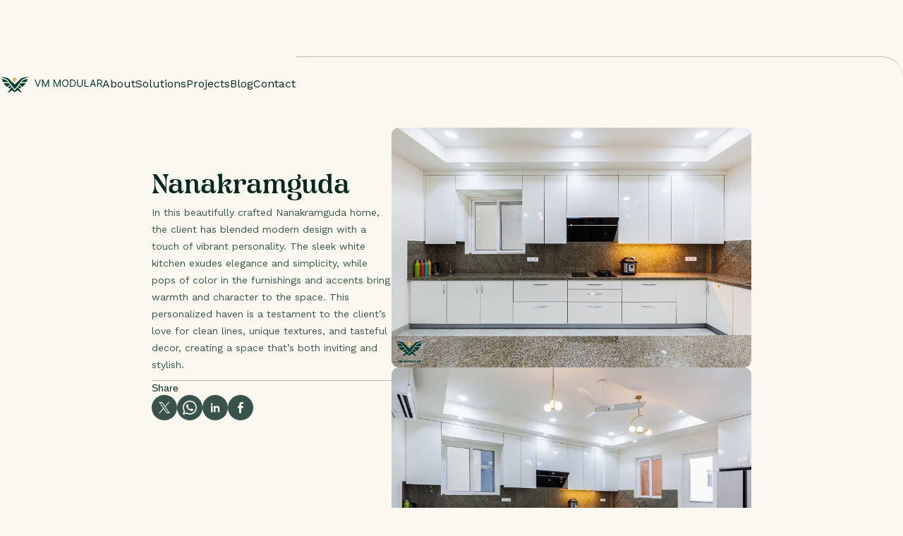

--- FILE ---
content_type: text/html
request_url: https://www.vmmodular.com/projects/nanakramguda
body_size: 12655
content:
<!DOCTYPE html><!-- Last Published: Fri Jan 02 2026 15:13:46 GMT+0000 (Coordinated Universal Time) --><html data-wf-domain="www.vmmodular.com" data-wf-page="65f3307071d452c05bc1a7f3" data-wf-site="652fb790e2800bae509ca43f" lang="en" data-wf-collection="65f3307071d452c05bc1a7eb" data-wf-item-slug="nanakramguda"><head><meta charset="utf-8"/><title>VM Modular</title><meta content="width=device-width, initial-scale=1" name="viewport"/><meta content="GWHyWWZJ-OCc7AwrvvnJ29SfKLlM0iUEMxJwp5dWDvE" name="google-site-verification"/><link href="https://cdn.prod.website-files.com/652fb790e2800bae509ca43f/css/vm-modular.webflow.shared.5fd92b3a0.min.css" rel="stylesheet" type="text/css"/><link href="https://fonts.googleapis.com" rel="preconnect"/><link href="https://fonts.gstatic.com" rel="preconnect" crossorigin="anonymous"/><script src="https://ajax.googleapis.com/ajax/libs/webfont/1.6.26/webfont.js" type="text/javascript"></script><script type="text/javascript">WebFont.load({  google: {    families: ["Work Sans:300,regular,500,600,700"]  }});</script><script type="text/javascript">!function(o,c){var n=c.documentElement,t=" w-mod-";n.className+=t+"js",("ontouchstart"in o||o.DocumentTouch&&c instanceof DocumentTouch)&&(n.className+=t+"touch")}(window,document);</script><link href="https://cdn.prod.website-files.com/652fb790e2800bae509ca43f/6571e8d57c1ae5551179da29_Favicon.svg" rel="shortcut icon" type="image/x-icon"/><link href="https://cdn.prod.website-files.com/652fb790e2800bae509ca43f/65e9d6fe12cf68dddc9da60b_webclip.png" rel="apple-touch-icon"/><link href="https://www.vmmodular.com/projects/nanakramguda" rel="canonical"/><script async="" src="https://www.googletagmanager.com/gtag/js?id=G-XKBNRLQ0M4"></script><script type="text/javascript">window.dataLayer = window.dataLayer || [];function gtag(){dataLayer.push(arguments);}gtag('set', 'developer_id.dZGVlNj', true);gtag('js', new Date());gtag('config', 'G-XKBNRLQ0M4');</script><script src="https://www.google.com/recaptcha/api.js" type="text/javascript"></script><script type="text/javascript">!function(f,b,e,v,n,t,s){if(f.fbq)return;n=f.fbq=function(){n.callMethod?n.callMethod.apply(n,arguments):n.queue.push(arguments)};if(!f._fbq)f._fbq=n;n.push=n;n.loaded=!0;n.version='2.0';n.agent='plwebflow';n.queue=[];t=b.createElement(e);t.async=!0;t.src=v;s=b.getElementsByTagName(e)[0];s.parentNode.insertBefore(t,s)}(window,document,'script','https://connect.facebook.net/en_US/fbevents.js');fbq('init', '990184402446880');fbq('track', 'PageView');</script><!-- Google Tag Manager -->
<script>(function(w,d,s,l,i){w[l]=w[l]||[];w[l].push({'gtm.start':
new Date().getTime(),event:'gtm.js'});var f=d.getElementsByTagName(s)[0],
j=d.createElement(s),dl=l!='dataLayer'?'&l='+l:'';j.async=true;j.src=
'https://www.googletagmanager.com/gtm.js?id='+i+dl;f.parentNode.insertBefore(j,f);
})(window,document,'script','dataLayer','GTM-W4HDMGVS');</script>
<!-- End Google Tag Manager -->

<meta name="p:domain_verify" content="836221f506b9c586edee550f2f47f406"/>



<!-- this is for the glowing border for the CTA --> 


<style>
  /* 1. Define the rotation property for smooth performance */
  @property --border-angle {
    syntax: '<angle>';
    initial-value: 0deg;
    inherits: false;
  }

  /* 2. Target the ID (Keep your Webflow styles) */
  #vm_cta_new {
    position: relative;
    /* We DO NOT touch the background or border. Your Webflow styles stay. */
  }

  /* 3. The Rotating Border Overlay (WHITE VERSION) */
  #vm_cta_new::after {
    content: "";
    position: absolute;
    
    /* Sit exactly on top of the existing border */
    inset: 0; 
    
    /* Matches your button's radius automatically */
    border-radius: inherit; 
    
    /* CONTROL THICKNESS: 
       Matches your 0.5px border. You can increase to 1px if you want it brighter. */
    padding: 1px; 
    
    /* The Rotating Highlight Gradient - SET TO WHITE */
    background: conic-gradient(
      from var(--border-angle), 
      transparent 20%, 
      rgba(255, 255, 255, 1) 50%,  /* <--- CHANGED TO PURE WHITE */
      transparent 80%
    );
    
    /* The Mask: Cuts out the center so your Glass background is visible */
    -webkit-mask: 
       linear-gradient(#fff 0 0) content-box, 
       linear-gradient(#fff 0 0);
    -webkit-mask-composite: xor;
    mask-composite: exclude;
    
    /* Interaction */
    pointer-events: none; 
    
    /* Animation */
    animation: spin-glow 2s linear infinite;
  }

  /* 4. The Animation Keyframes */
  @keyframes spin-glow {
    0% { --border-angle: 0deg; }
    100% { --border-angle: 360deg; }
  }
</style><!-- [Attributes by Finsweet] CMS PrevNext -->
<script async src="https://cdn.jsdelivr.net/npm/@finsweet/attributes-cmsprevnext@1/cmsprevnext.js"></script><script src="https://cdn.prod.website-files.com/652fb790e2800bae509ca43f%2F652d31f3dc22d7b4ee708e44%2F65f423d833c6d57e5f4d3678%2Fclarity_script-7.1.0.js" type="text/javascript"></script></head><body class="page bg_light"><div class="stiky-icon"><a href="https://wa.me/919920478888?text=Hi,%20I&#x27;m%20interested%20in%20VM%20Modular%20solutions,%20and%20I%20want%20to%20know%20more%20information" target="_blank" class="whatsapp-icon w-inline-block"><img src="https://cdn.prod.website-files.com/652fb790e2800bae509ca43f/6566e5196ddc668fe94470d6_whatsapp.svg" loading="lazy" width="40" height="40" alt="" class="image-3"/></a><a href="https://link.vmmodular.com/R-s3" class="telephone-icon w-inline-block"><img src="https://cdn.prod.website-files.com/652fb790e2800bae509ca43f/660849f0b7bf709095de2d44_Phone.svg" loading="lazy" width="40" height="40" alt="" class="image-3"/></a></div><div data-animation="default" data-collapse="medium" data-duration="400" data-easing="ease" data-easing2="ease" role="banner" class="header_light w-nav"><div class="default_container w-container"><div class="navbar"><a href="/" class="w-nav-brand"><img src="https://cdn.prod.website-files.com/652fb790e2800bae509ca43f/65d8637b9393450ab5cfe83b_Light%20Logo.svg" loading="lazy" width="145" height="24" alt="" class="logo_dark"/></a><nav role="navigation" class="nav_menu nav_menu_light w-nav-menu"><ul role="list" class="navlinklist w-list-unstyled"><li class="navlink_list_itema"><a href="/about" class="nav_link nav_link_light w-nav-link">About</a></li><li class="navlink_list_itemb"><a href="/solutions" class="nav_link nav_link_light w-nav-link">Solutions</a></li><li class="navlink_list_itemc"><a href="/project" class="nav_link nav_link_light w-nav-link">Projects</a></li><li class="navlink_list_itemd"><a href="/blog" class="nav_link nav_link_light w-nav-link">Blog</a></li><li class="navlink_list_iteme"><a href="/contact" class="nav_link nav_link_light w-nav-link">Contact</a></li></ul></nav><div data-w-id="2a33677e-c529-a46d-a2e0-57d22114517f" class="menubtn_light w-nav-button"><div class="menu-icon"><div data-w-id="2a33677e-c529-a46d-a2e0-57d221145181" class="top"></div><div data-w-id="2a33677e-c529-a46d-a2e0-57d221145182" class="middle"></div><div data-w-id="2a33677e-c529-a46d-a2e0-57d221145183" class="bottom"></div></div></div></div></div></div><section class="project_inner_section"><div class="w-layout-blockcontainer default_container w-container"><div class="project_inner_content"><div class="project_inner_top"><div class="inner_left"><div class="inner_left_content"><div class="inner_heading"><h1 class="secondary_heading">Nanakramguda</h1><p>In this beautifully crafted Nanakramguda home, the client has blended modern design with a touch of vibrant personality. The sleek white kitchen exudes elegance and simplicity, while pops of color in the furnishings and accents bring warmth and character to the space. This personalized haven is a testament to the client’s love for clean lines, unique textures, and tasteful decor, creating a space that’s both inviting and stylish.</p></div><div class="inner_hr"></div><div class="project_inner_details"><ul role="list" class="projectdetaillist w-list-unstyled"><li class="projectdetaillistitem"><div class="list_title">Year</div><div class="list_subtitle w-dyn-bind-empty"></div></li><li class="projectdetaillistitem"><div class="list_title">Size</div><div class="list_subtitle w-dyn-bind-empty"></div></li><li class="projectdetaillistitem"><div class="list_title">Project</div><div class="list_subtitle">Nanakramguda</div></li><li class="projectdetaillistitem"><div class="list_title">Location</div><div class="list_subtitle w-dyn-bind-empty"></div></li><li class="projectdetaillistitem"><div class="list_title">Typology</div><div class="list_subtitle w-dyn-bind-empty"></div></li></ul></div><div class="social_block project_social_block"><div class="list_title">Share</div><ul role="list" class="sharesocial_list w-list-unstyled"><li class="sharesocial_list_item"><a data-share-twitter="true" href="#" class="sharesocial_link w-inline-block"><img src="https://cdn.prod.website-files.com/652fb790e2800bae509ca43f/655c62b039d8ebc7469ad7cb_blog_Social_1.svg" loading="lazy" alt=""/></a></li><li class="sharesocial_list_item"><a data-share-whatsapp="true" href="#" class="sharesocial_link w-inline-block"><img src="https://cdn.prod.website-files.com/652fb790e2800bae509ca43f/6566e5196ddc668fe94470d6_whatsapp.svg" loading="lazy" alt=""/></a></li><li class="sharesocial_list_item"><a data-share-linkedin="true" href="#" class="sharesocial_link w-inline-block"><img src="https://cdn.prod.website-files.com/652fb790e2800bae509ca43f/655c62b01f0ab8dbe786a4eb_blog_Social_3.svg" loading="lazy" alt=""/></a></li><li class="sharesocial_list_item"><a data-share-facebook="true" href="#" class="sharesocial_link w-inline-block"><img src="https://cdn.prod.website-files.com/652fb790e2800bae509ca43f/6566e5346cfe72177e945567_fb.svg" loading="lazy" alt=""/></a></li></ul></div></div></div><div class="inner_right"><div class="project_img_lista_wrapper w-dyn-list"><script type="text/x-wf-template" id="wf-template-db18be89-61e1-2029-ae89-598c5ce2277e">%3Cdiv%20role%3D%22listitem%22%20class%3D%22project_img_item%20w-dyn-item%20w-dyn-repeater-item%22%3E%3Ca%20href%3D%22%23%22%20class%3D%22w-inline-block%20w-lightbox%22%3E%3Cimg%20alt%3D%22Sleek%20White%20Modular%20Interiors%20Crafted%20by%20VM%20Modular%20for%20Nanakramguda%20Project%2C%20Hyderabad%22%20loading%3D%22lazy%22%20src%3D%22https%3A%2F%2Fcdn.prod.website-files.com%2F6555b9a4ec563ca4d82f0ec5%2F663612c0623b2c740b2a18bd_Nanakramguda_01.webp%22%20sizes%3D%22(max-width%3A%20479px)%20100vw%2C%20(max-width%3A%20767px)%20384px%2C%20(max-width%3A%20991px)%20329.609375px%2C%20(max-width%3A%201279px)%20497.609375px%2C%20(max-width%3A%201439px)%20651.203125px%2C%20(max-width%3A%201919px)%20728px%2C%20824px%22%20srcset%3D%22https%3A%2F%2Fcdn.prod.website-files.com%2F6555b9a4ec563ca4d82f0ec5%2F663612c0623b2c740b2a18bd_Nanakramguda_01-p-500.webp%20500w%2C%20https%3A%2F%2Fcdn.prod.website-files.com%2F6555b9a4ec563ca4d82f0ec5%2F663612c0623b2c740b2a18bd_Nanakramguda_01-p-800.webp%20800w%2C%20https%3A%2F%2Fcdn.prod.website-files.com%2F6555b9a4ec563ca4d82f0ec5%2F663612c0623b2c740b2a18bd_Nanakramguda_01-p-1080.webp%201080w%2C%20https%3A%2F%2Fcdn.prod.website-files.com%2F6555b9a4ec563ca4d82f0ec5%2F663612c0623b2c740b2a18bd_Nanakramguda_01-p-1600.webp%201600w%2C%20https%3A%2F%2Fcdn.prod.website-files.com%2F6555b9a4ec563ca4d82f0ec5%2F663612c0623b2c740b2a18bd_Nanakramguda_01.webp%201920w%22%2F%3E%3Cscript%20type%3D%22application%2Fjson%22%20class%3D%22w-json%22%3E%7B%0A%20%20%22items%22%3A%20%5B%0A%20%20%20%20%7B%0A%20%20%20%20%20%20%22url%22%3A%20%22https%3A%2F%2Fcdn.prod.website-files.com%2F6555b9a4ec563ca4d82f0ec5%2F663612c0623b2c740b2a18bd_Nanakramguda_01.webp%22%2C%0A%20%20%20%20%20%20%22type%22%3A%20%22image%22%0A%20%20%20%20%7D%0A%20%20%5D%2C%0A%20%20%22group%22%3A%20%22project_inner_imgs_A%22%0A%7D%3C%2Fscript%3E%3C%2Fa%3E%3C%2Fdiv%3E</script><div role="list" class="project_img_collection_lista w-dyn-items"><div role="listitem" class="project_img_item w-dyn-item w-dyn-repeater-item"><a href="#" class="w-inline-block w-lightbox"><img alt="Sleek White Modular Interiors Crafted by VM Modular for Nanakramguda Project, Hyderabad" loading="lazy" src="https://cdn.prod.website-files.com/6555b9a4ec563ca4d82f0ec5/663612c0623b2c740b2a18bd_Nanakramguda_01.webp" sizes="(max-width: 479px) 100vw, (max-width: 767px) 384px, (max-width: 991px) 329.609375px, (max-width: 1279px) 497.609375px, (max-width: 1439px) 651.203125px, (max-width: 1919px) 728px, 824px" srcset="https://cdn.prod.website-files.com/6555b9a4ec563ca4d82f0ec5/663612c0623b2c740b2a18bd_Nanakramguda_01-p-500.webp 500w, https://cdn.prod.website-files.com/6555b9a4ec563ca4d82f0ec5/663612c0623b2c740b2a18bd_Nanakramguda_01-p-800.webp 800w, https://cdn.prod.website-files.com/6555b9a4ec563ca4d82f0ec5/663612c0623b2c740b2a18bd_Nanakramguda_01-p-1080.webp 1080w, https://cdn.prod.website-files.com/6555b9a4ec563ca4d82f0ec5/663612c0623b2c740b2a18bd_Nanakramguda_01-p-1600.webp 1600w, https://cdn.prod.website-files.com/6555b9a4ec563ca4d82f0ec5/663612c0623b2c740b2a18bd_Nanakramguda_01.webp 1920w"/><script type="application/json" class="w-json">{
  "items": [
    {
      "url": "https://cdn.prod.website-files.com/6555b9a4ec563ca4d82f0ec5/663612c0623b2c740b2a18bd_Nanakramguda_01.webp",
      "type": "image"
    }
  ],
  "group": "project_inner_imgs_A"
}</script></a></div><div role="listitem" class="project_img_item w-dyn-item w-dyn-repeater-item"><a href="#" class="w-inline-block w-lightbox"><img alt="Sleek White Modular Interiors Crafted by VM Modular for Nanakramguda Project, Hyderabad" loading="lazy" src="https://cdn.prod.website-files.com/6555b9a4ec563ca4d82f0ec5/663612c60a9e53a3c33ab5de_Nanakramguda_02.webp" sizes="(max-width: 479px) 100vw, (max-width: 767px) 384px, (max-width: 991px) 329.609375px, (max-width: 1279px) 497.609375px, (max-width: 1439px) 651.203125px, (max-width: 1919px) 728px, 824px" srcset="https://cdn.prod.website-files.com/6555b9a4ec563ca4d82f0ec5/663612c60a9e53a3c33ab5de_Nanakramguda_02-p-500.webp 500w, https://cdn.prod.website-files.com/6555b9a4ec563ca4d82f0ec5/663612c60a9e53a3c33ab5de_Nanakramguda_02-p-800.webp 800w, https://cdn.prod.website-files.com/6555b9a4ec563ca4d82f0ec5/663612c60a9e53a3c33ab5de_Nanakramguda_02-p-1080.webp 1080w, https://cdn.prod.website-files.com/6555b9a4ec563ca4d82f0ec5/663612c60a9e53a3c33ab5de_Nanakramguda_02-p-1600.webp 1600w, https://cdn.prod.website-files.com/6555b9a4ec563ca4d82f0ec5/663612c60a9e53a3c33ab5de_Nanakramguda_02.webp 1920w"/><script type="application/json" class="w-json">{
  "items": [
    {
      "url": "https://cdn.prod.website-files.com/6555b9a4ec563ca4d82f0ec5/663612c60a9e53a3c33ab5de_Nanakramguda_02.webp",
      "type": "image"
    }
  ],
  "group": "project_inner_imgs_A"
}</script></a></div><div role="listitem" class="project_img_item w-dyn-item w-dyn-repeater-item"><a href="#" class="w-inline-block w-lightbox"><img alt="Sleek White Modular Interiors Crafted by VM Modular for Nanakramguda Project, Hyderabad" loading="lazy" src="https://cdn.prod.website-files.com/6555b9a4ec563ca4d82f0ec5/663612c6463391c8fcc35861_Nanakramguda_03.webp" sizes="(max-width: 479px) 100vw, (max-width: 767px) 384px, (max-width: 991px) 329.609375px, (max-width: 1279px) 497.609375px, (max-width: 1439px) 651.203125px, (max-width: 1919px) 728px, 824px" srcset="https://cdn.prod.website-files.com/6555b9a4ec563ca4d82f0ec5/663612c6463391c8fcc35861_Nanakramguda_03-p-500.webp 500w, https://cdn.prod.website-files.com/6555b9a4ec563ca4d82f0ec5/663612c6463391c8fcc35861_Nanakramguda_03-p-800.webp 800w, https://cdn.prod.website-files.com/6555b9a4ec563ca4d82f0ec5/663612c6463391c8fcc35861_Nanakramguda_03-p-1080.webp 1080w, https://cdn.prod.website-files.com/6555b9a4ec563ca4d82f0ec5/663612c6463391c8fcc35861_Nanakramguda_03-p-1600.webp 1600w, https://cdn.prod.website-files.com/6555b9a4ec563ca4d82f0ec5/663612c6463391c8fcc35861_Nanakramguda_03.webp 1920w"/><script type="application/json" class="w-json">{
  "items": [
    {
      "url": "https://cdn.prod.website-files.com/6555b9a4ec563ca4d82f0ec5/663612c6463391c8fcc35861_Nanakramguda_03.webp",
      "type": "image"
    }
  ],
  "group": "project_inner_imgs_A"
}</script></a></div><div role="listitem" class="project_img_item w-dyn-item w-dyn-repeater-item"><a href="#" class="w-inline-block w-lightbox"><img alt="Sleek White Modular Interiors Crafted by VM Modular for Nanakramguda Project, Hyderabad" loading="lazy" src="https://cdn.prod.website-files.com/6555b9a4ec563ca4d82f0ec5/663612c62ef7f3dbca93d8be_Nanakramguda_04.webp" sizes="(max-width: 479px) 100vw, (max-width: 767px) 384px, (max-width: 991px) 329.609375px, (max-width: 1279px) 497.609375px, (max-width: 1439px) 651.203125px, (max-width: 1919px) 728px, 824px" srcset="https://cdn.prod.website-files.com/6555b9a4ec563ca4d82f0ec5/663612c62ef7f3dbca93d8be_Nanakramguda_04-p-500.webp 500w, https://cdn.prod.website-files.com/6555b9a4ec563ca4d82f0ec5/663612c62ef7f3dbca93d8be_Nanakramguda_04-p-800.webp 800w, https://cdn.prod.website-files.com/6555b9a4ec563ca4d82f0ec5/663612c62ef7f3dbca93d8be_Nanakramguda_04-p-1080.webp 1080w, https://cdn.prod.website-files.com/6555b9a4ec563ca4d82f0ec5/663612c62ef7f3dbca93d8be_Nanakramguda_04.webp 1280w"/><script type="application/json" class="w-json">{
  "items": [
    {
      "url": "https://cdn.prod.website-files.com/6555b9a4ec563ca4d82f0ec5/663612c62ef7f3dbca93d8be_Nanakramguda_04.webp",
      "type": "image"
    }
  ],
  "group": "project_inner_imgs_A"
}</script></a></div><div role="listitem" class="project_img_item w-dyn-item w-dyn-repeater-item"><a href="#" class="w-inline-block w-lightbox"><img alt="Sleek White Modular Interiors Crafted by VM Modular for Nanakramguda Project, Hyderabad" loading="lazy" src="https://cdn.prod.website-files.com/6555b9a4ec563ca4d82f0ec5/663612c60edfd934c9e8b150_Nanakramguda_05.webp" sizes="(max-width: 479px) 100vw, (max-width: 767px) 384px, (max-width: 991px) 329.609375px, (max-width: 1279px) 497.609375px, (max-width: 1439px) 651.203125px, (max-width: 1919px) 728px, 824px" srcset="https://cdn.prod.website-files.com/6555b9a4ec563ca4d82f0ec5/663612c60edfd934c9e8b150_Nanakramguda_05-p-500.webp 500w, https://cdn.prod.website-files.com/6555b9a4ec563ca4d82f0ec5/663612c60edfd934c9e8b150_Nanakramguda_05-p-800.webp 800w, https://cdn.prod.website-files.com/6555b9a4ec563ca4d82f0ec5/663612c60edfd934c9e8b150_Nanakramguda_05-p-1080.webp 1080w, https://cdn.prod.website-files.com/6555b9a4ec563ca4d82f0ec5/663612c60edfd934c9e8b150_Nanakramguda_05.webp 1280w"/><script type="application/json" class="w-json">{
  "items": [
    {
      "url": "https://cdn.prod.website-files.com/6555b9a4ec563ca4d82f0ec5/663612c60edfd934c9e8b150_Nanakramguda_05.webp",
      "type": "image"
    }
  ],
  "group": "project_inner_imgs_A"
}</script></a></div><div role="listitem" class="project_img_item w-dyn-item w-dyn-repeater-item"><a href="#" class="w-inline-block w-lightbox"><img alt="Sleek White Modular Interiors Crafted by VM Modular for Nanakramguda Project, Hyderabad" loading="lazy" src="https://cdn.prod.website-files.com/6555b9a4ec563ca4d82f0ec5/663612c6667f37085580025a_Nanakramguda_06.webp" sizes="(max-width: 479px) 100vw, (max-width: 767px) 384px, (max-width: 991px) 329.609375px, (max-width: 1279px) 497.609375px, (max-width: 1439px) 651.203125px, (max-width: 1919px) 728px, 824px" srcset="https://cdn.prod.website-files.com/6555b9a4ec563ca4d82f0ec5/663612c6667f37085580025a_Nanakramguda_06-p-500.webp 500w, https://cdn.prod.website-files.com/6555b9a4ec563ca4d82f0ec5/663612c6667f37085580025a_Nanakramguda_06-p-800.webp 800w, https://cdn.prod.website-files.com/6555b9a4ec563ca4d82f0ec5/663612c6667f37085580025a_Nanakramguda_06-p-1080.webp 1080w, https://cdn.prod.website-files.com/6555b9a4ec563ca4d82f0ec5/663612c6667f37085580025a_Nanakramguda_06.webp 1280w"/><script type="application/json" class="w-json">{
  "items": [
    {
      "url": "https://cdn.prod.website-files.com/6555b9a4ec563ca4d82f0ec5/663612c6667f37085580025a_Nanakramguda_06.webp",
      "type": "image"
    }
  ],
  "group": "project_inner_imgs_A"
}</script></a></div><div role="listitem" class="project_img_item w-dyn-item w-dyn-repeater-item"><a href="#" class="w-inline-block w-lightbox"><img alt="Sleek White Modular Interiors Crafted by VM Modular for Nanakramguda Project, Hyderabadr" loading="lazy" src="https://cdn.prod.website-files.com/6555b9a4ec563ca4d82f0ec5/663612c61034d49e22ada9a2_Nanakramguda_07.webp" sizes="(max-width: 479px) 100vw, (max-width: 767px) 384px, (max-width: 991px) 329.609375px, (max-width: 1279px) 497.609375px, (max-width: 1439px) 651.203125px, (max-width: 1919px) 728px, 824px" srcset="https://cdn.prod.website-files.com/6555b9a4ec563ca4d82f0ec5/663612c61034d49e22ada9a2_Nanakramguda_07-p-500.webp 500w, https://cdn.prod.website-files.com/6555b9a4ec563ca4d82f0ec5/663612c61034d49e22ada9a2_Nanakramguda_07-p-800.webp 800w, https://cdn.prod.website-files.com/6555b9a4ec563ca4d82f0ec5/663612c61034d49e22ada9a2_Nanakramguda_07-p-1080.webp 1080w, https://cdn.prod.website-files.com/6555b9a4ec563ca4d82f0ec5/663612c61034d49e22ada9a2_Nanakramguda_07.webp 1280w"/><script type="application/json" class="w-json">{
  "items": [
    {
      "url": "https://cdn.prod.website-files.com/6555b9a4ec563ca4d82f0ec5/663612c61034d49e22ada9a2_Nanakramguda_07.webp",
      "type": "image"
    }
  ],
  "group": "project_inner_imgs_A"
}</script></a></div><div role="listitem" class="project_img_item w-dyn-item w-dyn-repeater-item"><a href="#" class="w-inline-block w-lightbox"><img alt="Sleek White Modular Interiors Crafted by VM Modular for Nanakramguda Project, Hyderabad" loading="lazy" src="https://cdn.prod.website-files.com/6555b9a4ec563ca4d82f0ec5/663612c60a9e53a3c33aafc6_Nanakramguda_08.webp" sizes="(max-width: 479px) 100vw, (max-width: 767px) 384px, (max-width: 991px) 329.609375px, (max-width: 1279px) 497.609375px, (max-width: 1439px) 651.203125px, (max-width: 1919px) 728px, 824px" srcset="https://cdn.prod.website-files.com/6555b9a4ec563ca4d82f0ec5/663612c60a9e53a3c33aafc6_Nanakramguda_08-p-500.webp 500w, https://cdn.prod.website-files.com/6555b9a4ec563ca4d82f0ec5/663612c60a9e53a3c33aafc6_Nanakramguda_08-p-800.webp 800w, https://cdn.prod.website-files.com/6555b9a4ec563ca4d82f0ec5/663612c60a9e53a3c33aafc6_Nanakramguda_08-p-1080.webp 1080w, https://cdn.prod.website-files.com/6555b9a4ec563ca4d82f0ec5/663612c60a9e53a3c33aafc6_Nanakramguda_08-p-1600.webp 1600w, https://cdn.prod.website-files.com/6555b9a4ec563ca4d82f0ec5/663612c60a9e53a3c33aafc6_Nanakramguda_08.webp 1920w"/><script type="application/json" class="w-json">{
  "items": [
    {
      "url": "https://cdn.prod.website-files.com/6555b9a4ec563ca4d82f0ec5/663612c60a9e53a3c33aafc6_Nanakramguda_08.webp",
      "type": "image"
    }
  ],
  "group": "project_inner_imgs_A"
}</script></a></div><div role="listitem" class="project_img_item w-dyn-item w-dyn-repeater-item"><a href="#" class="w-inline-block w-lightbox"><img alt="Sleek White Modular Interiors Crafted by VM Modular for Nanakramguda Project, Hyderabad" loading="lazy" src="https://cdn.prod.website-files.com/6555b9a4ec563ca4d82f0ec5/663612c614af5db03380d615_Nanakramguda_09.webp" sizes="(max-width: 479px) 100vw, (max-width: 767px) 384px, (max-width: 991px) 329.609375px, (max-width: 1279px) 497.609375px, (max-width: 1439px) 651.203125px, (max-width: 1919px) 728px, 824px" srcset="https://cdn.prod.website-files.com/6555b9a4ec563ca4d82f0ec5/663612c614af5db03380d615_Nanakramguda_09-p-500.webp 500w, https://cdn.prod.website-files.com/6555b9a4ec563ca4d82f0ec5/663612c614af5db03380d615_Nanakramguda_09-p-800.webp 800w, https://cdn.prod.website-files.com/6555b9a4ec563ca4d82f0ec5/663612c614af5db03380d615_Nanakramguda_09-p-1080.webp 1080w, https://cdn.prod.website-files.com/6555b9a4ec563ca4d82f0ec5/663612c614af5db03380d615_Nanakramguda_09.webp 1280w"/><script type="application/json" class="w-json">{
  "items": [
    {
      "url": "https://cdn.prod.website-files.com/6555b9a4ec563ca4d82f0ec5/663612c614af5db03380d615_Nanakramguda_09.webp",
      "type": "image"
    }
  ],
  "group": "project_inner_imgs_A"
}</script></a></div><div role="listitem" class="project_img_item w-dyn-item w-dyn-repeater-item"><a href="#" class="w-inline-block w-lightbox"><img alt="Sleek White Modular Interiors Crafted by VM Modular for Nanakramguda Project, Hyderabad" loading="lazy" src="https://cdn.prod.website-files.com/6555b9a4ec563ca4d82f0ec5/663612c60a9e53a3c33ab2ff_Nanakramguda_10.webp" sizes="(max-width: 479px) 100vw, (max-width: 767px) 384px, (max-width: 991px) 329.609375px, (max-width: 1279px) 497.609375px, (max-width: 1439px) 651.203125px, (max-width: 1919px) 728px, 824px" srcset="https://cdn.prod.website-files.com/6555b9a4ec563ca4d82f0ec5/663612c60a9e53a3c33ab2ff_Nanakramguda_10-p-500.webp 500w, https://cdn.prod.website-files.com/6555b9a4ec563ca4d82f0ec5/663612c60a9e53a3c33ab2ff_Nanakramguda_10-p-800.webp 800w, https://cdn.prod.website-files.com/6555b9a4ec563ca4d82f0ec5/663612c60a9e53a3c33ab2ff_Nanakramguda_10-p-1080.webp 1080w, https://cdn.prod.website-files.com/6555b9a4ec563ca4d82f0ec5/663612c60a9e53a3c33ab2ff_Nanakramguda_10.webp 1280w"/><script type="application/json" class="w-json">{
  "items": [
    {
      "url": "https://cdn.prod.website-files.com/6555b9a4ec563ca4d82f0ec5/663612c60a9e53a3c33ab2ff_Nanakramguda_10.webp",
      "type": "image"
    }
  ],
  "group": "project_inner_imgs_A"
}</script></a></div><div role="listitem" class="project_img_item w-dyn-item w-dyn-repeater-item"><a href="#" class="w-inline-block w-lightbox"><img alt="Sleek White Modular Interiors Crafted by VM Modular for Nanakramguda Project, Hyderabad" loading="lazy" src="https://cdn.prod.website-files.com/6555b9a4ec563ca4d82f0ec5/663612c6636c771d8d40fc5a_Nanakramguda_11.webp" sizes="(max-width: 479px) 100vw, (max-width: 767px) 384px, (max-width: 991px) 329.609375px, (max-width: 1279px) 497.609375px, (max-width: 1439px) 651.203125px, (max-width: 1919px) 728px, 824px" srcset="https://cdn.prod.website-files.com/6555b9a4ec563ca4d82f0ec5/663612c6636c771d8d40fc5a_Nanakramguda_11-p-500.webp 500w, https://cdn.prod.website-files.com/6555b9a4ec563ca4d82f0ec5/663612c6636c771d8d40fc5a_Nanakramguda_11-p-800.webp 800w, https://cdn.prod.website-files.com/6555b9a4ec563ca4d82f0ec5/663612c6636c771d8d40fc5a_Nanakramguda_11-p-1080.webp 1080w, https://cdn.prod.website-files.com/6555b9a4ec563ca4d82f0ec5/663612c6636c771d8d40fc5a_Nanakramguda_11.webp 1280w"/><script type="application/json" class="w-json">{
  "items": [
    {
      "url": "https://cdn.prod.website-files.com/6555b9a4ec563ca4d82f0ec5/663612c6636c771d8d40fc5a_Nanakramguda_11.webp",
      "type": "image"
    }
  ],
  "group": "project_inner_imgs_A"
}</script></a></div><div role="listitem" class="project_img_item w-dyn-item w-dyn-repeater-item"><a href="#" class="w-inline-block w-lightbox"><img alt="Sleek White Modular Interiors Crafted by VM Modular for Nanakramguda Project, Hyderabad" loading="lazy" src="https://cdn.prod.website-files.com/6555b9a4ec563ca4d82f0ec5/663612c6d8513e5d01d2d39f_Nanakramguda_12.webp" sizes="(max-width: 479px) 100vw, (max-width: 767px) 384px, (max-width: 991px) 329.609375px, (max-width: 1279px) 497.609375px, (max-width: 1439px) 651.203125px, (max-width: 1919px) 728px, 824px" srcset="https://cdn.prod.website-files.com/6555b9a4ec563ca4d82f0ec5/663612c6d8513e5d01d2d39f_Nanakramguda_12-p-500.webp 500w, https://cdn.prod.website-files.com/6555b9a4ec563ca4d82f0ec5/663612c6d8513e5d01d2d39f_Nanakramguda_12-p-800.webp 800w, https://cdn.prod.website-files.com/6555b9a4ec563ca4d82f0ec5/663612c6d8513e5d01d2d39f_Nanakramguda_12-p-1080.webp 1080w, https://cdn.prod.website-files.com/6555b9a4ec563ca4d82f0ec5/663612c6d8513e5d01d2d39f_Nanakramguda_12-p-1600.webp 1600w, https://cdn.prod.website-files.com/6555b9a4ec563ca4d82f0ec5/663612c6d8513e5d01d2d39f_Nanakramguda_12.webp 1920w"/><script type="application/json" class="w-json">{
  "items": [
    {
      "url": "https://cdn.prod.website-files.com/6555b9a4ec563ca4d82f0ec5/663612c6d8513e5d01d2d39f_Nanakramguda_12.webp",
      "type": "image"
    }
  ],
  "group": "project_inner_imgs_A"
}</script></a></div><div role="listitem" class="project_img_item w-dyn-item w-dyn-repeater-item"><a href="#" class="w-inline-block w-lightbox"><img alt="Sleek White Modular Interiors Crafted by VM Modular for Nanakramguda Project, Hyderabad" loading="lazy" src="https://cdn.prod.website-files.com/6555b9a4ec563ca4d82f0ec5/663612c61e7e8fc056c42d0d_Nanakramguda_13.webp" sizes="(max-width: 479px) 100vw, (max-width: 767px) 384px, (max-width: 991px) 329.609375px, (max-width: 1279px) 497.609375px, (max-width: 1439px) 651.203125px, (max-width: 1919px) 728px, 824px" srcset="https://cdn.prod.website-files.com/6555b9a4ec563ca4d82f0ec5/663612c61e7e8fc056c42d0d_Nanakramguda_13-p-500.webp 500w, https://cdn.prod.website-files.com/6555b9a4ec563ca4d82f0ec5/663612c61e7e8fc056c42d0d_Nanakramguda_13-p-800.webp 800w, https://cdn.prod.website-files.com/6555b9a4ec563ca4d82f0ec5/663612c61e7e8fc056c42d0d_Nanakramguda_13-p-1080.webp 1080w, https://cdn.prod.website-files.com/6555b9a4ec563ca4d82f0ec5/663612c61e7e8fc056c42d0d_Nanakramguda_13-p-1600.webp 1600w, https://cdn.prod.website-files.com/6555b9a4ec563ca4d82f0ec5/663612c61e7e8fc056c42d0d_Nanakramguda_13.webp 1920w"/><script type="application/json" class="w-json">{
  "items": [
    {
      "url": "https://cdn.prod.website-files.com/6555b9a4ec563ca4d82f0ec5/663612c61e7e8fc056c42d0d_Nanakramguda_13.webp",
      "type": "image"
    }
  ],
  "group": "project_inner_imgs_A"
}</script></a></div><div role="listitem" class="project_img_item w-dyn-item w-dyn-repeater-item"><a href="#" class="w-inline-block w-lightbox"><img alt="Sleek White Modular Interiors Crafted by VM Modular for Nanakramguda Project, Hyderabad" loading="lazy" src="https://cdn.prod.website-files.com/6555b9a4ec563ca4d82f0ec5/663612c60edfd934c9e8b183_Nanakramguda_14.webp" sizes="(max-width: 479px) 100vw, (max-width: 767px) 384px, (max-width: 991px) 329.609375px, (max-width: 1279px) 497.609375px, (max-width: 1439px) 651.203125px, (max-width: 1919px) 728px, 824px" srcset="https://cdn.prod.website-files.com/6555b9a4ec563ca4d82f0ec5/663612c60edfd934c9e8b183_Nanakramguda_14-p-500.webp 500w, https://cdn.prod.website-files.com/6555b9a4ec563ca4d82f0ec5/663612c60edfd934c9e8b183_Nanakramguda_14-p-800.webp 800w, https://cdn.prod.website-files.com/6555b9a4ec563ca4d82f0ec5/663612c60edfd934c9e8b183_Nanakramguda_14-p-1080.webp 1080w, https://cdn.prod.website-files.com/6555b9a4ec563ca4d82f0ec5/663612c60edfd934c9e8b183_Nanakramguda_14-p-1600.webp 1600w, https://cdn.prod.website-files.com/6555b9a4ec563ca4d82f0ec5/663612c60edfd934c9e8b183_Nanakramguda_14.webp 1920w"/><script type="application/json" class="w-json">{
  "items": [
    {
      "url": "https://cdn.prod.website-files.com/6555b9a4ec563ca4d82f0ec5/663612c60edfd934c9e8b183_Nanakramguda_14.webp",
      "type": "image"
    }
  ],
  "group": "project_inner_imgs_A"
}</script></a></div></div><div class="w-dyn-hide w-dyn-empty"><div>No items found.</div></div></div></div></div></div></div></section><section class="contact_email_section"><div class="w-layout-blockcontainer default_container w-container"><div class="contact_form_content"><div class="form_top"><h2 class="secondary_heading text-white">Want to stay updated on our latest projects?</h2><p class="para no-underline form_maxwidth">Subscribe to our Inner Circle Group to stay posted on latest projects and special offers.</p></div><div class="form_btm"><div class="contact_form_block w-form"><form id="wf-form-newsletter---individual-product-page" name="wf-form-newsletter---individual-product-page" data-name="newsletter - individual product page" method="get" class="contact_form" data-wf-page-id="65f3307071d452c05bc1a7f3" data-wf-element-id="22cbb5d5-5b20-e336-8b00-ef6d80f63023"><div class="form_txt"><input class="form_text_field w-input" maxlength="256" name="email" data-name="Email" placeholder="example@gmail.com" type="email" id="email" required=""/></div><div class="cta_icon absolute"><img loading="lazy" src="https://cdn.prod.website-files.com/652fb790e2800bae509ca43f/652fda6288176d0ac0097ca0_arrow.svg" alt=""/></div></form><div class="w-form-done"><div>Thank you! Your submission has been received!</div></div><div class="w-form-fail"><div>Oops! Something went wrong while submitting the form.</div></div></div></div></div></div></section><section class="next_project_section"><div class="w-layout-blockcontainer default_container w-container"><div class="next_project_content"><div class="next_btm"><div class="next-prev-block"><div id="w-node-_459f1ed4-0128-1035-fd87-18a7a7c62043-5bc1a7f3" class="prev-block"><div><h2 class="secondary_heading">Prev Project</h2></div><div id="prev_project" fs-cmsprevnext-element="previous" class="prev_project"></div></div><div id="w-node-_35592018-6f56-8d1c-508b-27f7e53a4274-5bc1a7f3" class="next-block"><div><h2 class="secondary_heading">Next Project</h2></div><div fs-cmsprevnext-element="next" class="next_project"></div></div></div><div class="project_list_wrapper projectlist w-dyn-list"><div fs-cmsprevnext-element="list" role="list" class="project_list project_inner_page w-dyn-items"><div role="listitem" class="project_list_item w-dyn-item"><a href="/projects/aparna-kanopy-yellow-bells" class="project_link_block w-inline-block"><div class="projectlist_top"><div style="background-image:url(&quot;https://cdn.prod.website-files.com/6555b9a4ec563ca4d82f0ec5/68413a0940173afe7fa224b6_Aparna%20Kanopy%20YellowBells_01.webp&quot;)" class="project_mainimg"><img alt="" loading="lazy" src="https://cdn.prod.website-files.com/6555b9a4ec563ca4d82f0ec5/68413a0940173afe7fa224b6_Aparna%20Kanopy%20YellowBells_01.webp" sizes="100vw" srcset="https://cdn.prod.website-files.com/6555b9a4ec563ca4d82f0ec5/68413a0940173afe7fa224b6_Aparna%20Kanopy%20YellowBells_01-p-500.webp 500w, https://cdn.prod.website-files.com/6555b9a4ec563ca4d82f0ec5/68413a0940173afe7fa224b6_Aparna%20Kanopy%20YellowBells_01-p-800.webp 800w, https://cdn.prod.website-files.com/6555b9a4ec563ca4d82f0ec5/68413a0940173afe7fa224b6_Aparna%20Kanopy%20YellowBells_01-p-1080.webp 1080w, https://cdn.prod.website-files.com/6555b9a4ec563ca4d82f0ec5/68413a0940173afe7fa224b6_Aparna%20Kanopy%20YellowBells_01-p-1600.webp 1600w, https://cdn.prod.website-files.com/6555b9a4ec563ca4d82f0ec5/68413a0940173afe7fa224b6_Aparna%20Kanopy%20YellowBells_01.webp 1920w" class="project_img"/></div><div class="project_details"><h3 class="tertiary_heading projects">Aparna Kanopy Yellow Bells</h3><p class="para color w-dyn-bind-empty"></p></div></div><div class="projectlist_btm"><div fs-cmsfilter-field="projectCategory" class="listtag w-dyn-bind-empty"></div><div class="arrow_link"><img src="https://cdn.prod.website-files.com/652fb790e2800bae509ca43f/654b6a739b492cb0ee3c66c0_Frame.svg" loading="lazy" alt=""/></div></div></a></div><div role="listitem" class="project_list_item w-dyn-item"><a href="/projects/happy-homes-colony-bandlaguda" class="project_link_block w-inline-block"><div class="projectlist_top"><div style="background-image:url(&quot;https://cdn.prod.website-files.com/6555b9a4ec563ca4d82f0ec5/68889558a370406afd22ea55_IMG_1214.webp&quot;)" class="project_mainimg"><img alt="" loading="lazy" src="https://cdn.prod.website-files.com/6555b9a4ec563ca4d82f0ec5/68889558a370406afd22ea55_IMG_1214.webp" sizes="100vw" srcset="https://cdn.prod.website-files.com/6555b9a4ec563ca4d82f0ec5/68889558a370406afd22ea55_IMG_1214-p-500.webp 500w, https://cdn.prod.website-files.com/6555b9a4ec563ca4d82f0ec5/68889558a370406afd22ea55_IMG_1214-p-800.webp 800w, https://cdn.prod.website-files.com/6555b9a4ec563ca4d82f0ec5/68889558a370406afd22ea55_IMG_1214-p-1080.webp 1080w, https://cdn.prod.website-files.com/6555b9a4ec563ca4d82f0ec5/68889558a370406afd22ea55_IMG_1214-p-1600.webp 1600w, https://cdn.prod.website-files.com/6555b9a4ec563ca4d82f0ec5/68889558a370406afd22ea55_IMG_1214.webp 1920w" class="project_img"/></div><div class="project_details"><h3 class="tertiary_heading projects">Happy homes colony, Bandlaguda</h3><p class="para color w-dyn-bind-empty"></p></div></div><div class="projectlist_btm"><div fs-cmsfilter-field="projectCategory" class="listtag w-dyn-bind-empty"></div><div class="arrow_link"><img src="https://cdn.prod.website-files.com/652fb790e2800bae509ca43f/654b6a739b492cb0ee3c66c0_Frame.svg" loading="lazy" alt=""/></div></div></a></div><div role="listitem" class="project_list_item w-dyn-item"><a href="/projects/banjarahills" class="project_link_block w-inline-block"><div class="projectlist_top"><div style="background-image:url(&quot;https://cdn.prod.website-files.com/6555b9a4ec563ca4d82f0ec5/66445819244caef9706d1b23_Banjara%20Hills_01.webp&quot;)" class="project_mainimg"><img alt="" loading="lazy" src="https://cdn.prod.website-files.com/6555b9a4ec563ca4d82f0ec5/66445819244caef9706d1b23_Banjara%20Hills_01.webp" sizes="100vw" srcset="https://cdn.prod.website-files.com/6555b9a4ec563ca4d82f0ec5/66445819244caef9706d1b23_Banjara%20Hills_01-p-500.webp 500w, https://cdn.prod.website-files.com/6555b9a4ec563ca4d82f0ec5/66445819244caef9706d1b23_Banjara%20Hills_01-p-800.webp 800w, https://cdn.prod.website-files.com/6555b9a4ec563ca4d82f0ec5/66445819244caef9706d1b23_Banjara%20Hills_01-p-1080.webp 1080w, https://cdn.prod.website-files.com/6555b9a4ec563ca4d82f0ec5/66445819244caef9706d1b23_Banjara%20Hills_01-p-1600.webp 1600w, https://cdn.prod.website-files.com/6555b9a4ec563ca4d82f0ec5/66445819244caef9706d1b23_Banjara%20Hills_01.webp 1920w" class="project_img"/></div><div class="project_details"><h3 class="tertiary_heading projects">Banjara hills</h3><p class="para color w-dyn-bind-empty"></p></div></div><div class="projectlist_btm"><div fs-cmsfilter-field="projectCategory" class="listtag w-dyn-bind-empty"></div><div class="arrow_link"><img src="https://cdn.prod.website-files.com/652fb790e2800bae509ca43f/654b6a739b492cb0ee3c66c0_Frame.svg" loading="lazy" alt=""/></div></div></a></div><div role="listitem" class="project_list_item w-dyn-item"><a href="/projects/mahbubnagar" class="project_link_block w-inline-block"><div class="projectlist_top"><div style="background-image:url(&quot;https://cdn.prod.website-files.com/6555b9a4ec563ca4d82f0ec5/6636163c623b2c740b2c9490_Mahbubnagar_01.webp&quot;)" class="project_mainimg"><img alt="" loading="lazy" src="https://cdn.prod.website-files.com/6555b9a4ec563ca4d82f0ec5/6636163c623b2c740b2c9490_Mahbubnagar_01.webp" sizes="100vw" srcset="https://cdn.prod.website-files.com/6555b9a4ec563ca4d82f0ec5/6636163c623b2c740b2c9490_Mahbubnagar_01-p-500.webp 500w, https://cdn.prod.website-files.com/6555b9a4ec563ca4d82f0ec5/6636163c623b2c740b2c9490_Mahbubnagar_01-p-800.webp 800w, https://cdn.prod.website-files.com/6555b9a4ec563ca4d82f0ec5/6636163c623b2c740b2c9490_Mahbubnagar_01-p-1080.webp 1080w, https://cdn.prod.website-files.com/6555b9a4ec563ca4d82f0ec5/6636163c623b2c740b2c9490_Mahbubnagar_01-p-1600.webp 1600w, https://cdn.prod.website-files.com/6555b9a4ec563ca4d82f0ec5/6636163c623b2c740b2c9490_Mahbubnagar_01.webp 1920w" class="project_img"/></div><div class="project_details"><h3 class="tertiary_heading projects">Mahbubnagar</h3><p class="para color w-dyn-bind-empty"></p></div></div><div class="projectlist_btm"><div fs-cmsfilter-field="projectCategory" class="listtag w-dyn-bind-empty"></div><div class="arrow_link"><img src="https://cdn.prod.website-files.com/652fb790e2800bae509ca43f/654b6a739b492cb0ee3c66c0_Frame.svg" loading="lazy" alt=""/></div></div></a></div><div role="listitem" class="project_list_item w-dyn-item"><a href="/projects/lb-nagar" class="project_link_block w-inline-block"><div class="projectlist_top"><div style="background-image:url(&quot;https://cdn.prod.website-files.com/6555b9a4ec563ca4d82f0ec5/6638567b4479b047ad7bb116_LB%20Nagar_01.webp&quot;)" class="project_mainimg"><img alt="" loading="lazy" src="https://cdn.prod.website-files.com/6555b9a4ec563ca4d82f0ec5/6638567b4479b047ad7bb116_LB%20Nagar_01.webp" sizes="100vw" srcset="https://cdn.prod.website-files.com/6555b9a4ec563ca4d82f0ec5/6638567b4479b047ad7bb116_LB%20Nagar_01-p-500.webp 500w, https://cdn.prod.website-files.com/6555b9a4ec563ca4d82f0ec5/6638567b4479b047ad7bb116_LB%20Nagar_01-p-800.webp 800w, https://cdn.prod.website-files.com/6555b9a4ec563ca4d82f0ec5/6638567b4479b047ad7bb116_LB%20Nagar_01-p-1080.webp 1080w, https://cdn.prod.website-files.com/6555b9a4ec563ca4d82f0ec5/6638567b4479b047ad7bb116_LB%20Nagar_01-p-1600.webp 1600w, https://cdn.prod.website-files.com/6555b9a4ec563ca4d82f0ec5/6638567b4479b047ad7bb116_LB%20Nagar_01.webp 1920w" class="project_img"/></div><div class="project_details"><h3 class="tertiary_heading projects">LB Nagar</h3><p class="para color w-dyn-bind-empty"></p></div></div><div class="projectlist_btm"><div fs-cmsfilter-field="projectCategory" class="listtag w-dyn-bind-empty"></div><div class="arrow_link"><img src="https://cdn.prod.website-files.com/652fb790e2800bae509ca43f/654b6a739b492cb0ee3c66c0_Frame.svg" loading="lazy" alt=""/></div></div></a></div><div role="listitem" class="project_list_item w-dyn-item"><a href="/projects/nanakramguda" aria-current="page" class="project_link_block w-inline-block w--current"><div class="projectlist_top"><div style="background-image:url(&quot;https://cdn.prod.website-files.com/6555b9a4ec563ca4d82f0ec5/663612c0623b2c740b2a18bd_Nanakramguda_01.webp&quot;)" class="project_mainimg"><img alt="" loading="lazy" src="https://cdn.prod.website-files.com/6555b9a4ec563ca4d82f0ec5/663612c0623b2c740b2a18bd_Nanakramguda_01.webp" sizes="100vw" srcset="https://cdn.prod.website-files.com/6555b9a4ec563ca4d82f0ec5/663612c0623b2c740b2a18bd_Nanakramguda_01-p-500.webp 500w, https://cdn.prod.website-files.com/6555b9a4ec563ca4d82f0ec5/663612c0623b2c740b2a18bd_Nanakramguda_01-p-800.webp 800w, https://cdn.prod.website-files.com/6555b9a4ec563ca4d82f0ec5/663612c0623b2c740b2a18bd_Nanakramguda_01-p-1080.webp 1080w, https://cdn.prod.website-files.com/6555b9a4ec563ca4d82f0ec5/663612c0623b2c740b2a18bd_Nanakramguda_01-p-1600.webp 1600w, https://cdn.prod.website-files.com/6555b9a4ec563ca4d82f0ec5/663612c0623b2c740b2a18bd_Nanakramguda_01.webp 1920w" class="project_img"/></div><div class="project_details"><h3 class="tertiary_heading projects">Nanakramguda</h3><p class="para color w-dyn-bind-empty"></p></div></div><div class="projectlist_btm"><div fs-cmsfilter-field="projectCategory" class="listtag w-dyn-bind-empty"></div><div class="arrow_link"><img src="https://cdn.prod.website-files.com/652fb790e2800bae509ca43f/654b6a739b492cb0ee3c66c0_Frame.svg" loading="lazy" alt=""/></div></div></a></div><div role="listitem" class="project_list_item w-dyn-item"><a href="/projects/moosapet" class="project_link_block w-inline-block"><div class="projectlist_top"><div style="background-image:url(&quot;https://cdn.prod.website-files.com/6555b9a4ec563ca4d82f0ec5/66361025532f0f2a057a48a3_Moosapet_01.webp&quot;)" class="project_mainimg"><img alt="" loading="lazy" src="https://cdn.prod.website-files.com/6555b9a4ec563ca4d82f0ec5/66361025532f0f2a057a48a3_Moosapet_01.webp" sizes="100vw" srcset="https://cdn.prod.website-files.com/6555b9a4ec563ca4d82f0ec5/66361025532f0f2a057a48a3_Moosapet_01-p-500.webp 500w, https://cdn.prod.website-files.com/6555b9a4ec563ca4d82f0ec5/66361025532f0f2a057a48a3_Moosapet_01-p-800.webp 800w, https://cdn.prod.website-files.com/6555b9a4ec563ca4d82f0ec5/66361025532f0f2a057a48a3_Moosapet_01-p-1080.webp 1080w, https://cdn.prod.website-files.com/6555b9a4ec563ca4d82f0ec5/66361025532f0f2a057a48a3_Moosapet_01-p-1600.webp 1600w, https://cdn.prod.website-files.com/6555b9a4ec563ca4d82f0ec5/66361025532f0f2a057a48a3_Moosapet_01.webp 1920w" class="project_img"/></div><div class="project_details"><h3 class="tertiary_heading projects">Moosapet</h3><p class="para color w-dyn-bind-empty"></p></div></div><div class="projectlist_btm"><div fs-cmsfilter-field="projectCategory" class="listtag w-dyn-bind-empty"></div><div class="arrow_link"><img src="https://cdn.prod.website-files.com/652fb790e2800bae509ca43f/654b6a739b492cb0ee3c66c0_Frame.svg" loading="lazy" alt=""/></div></div></a></div><div role="listitem" class="project_list_item w-dyn-item"><a href="/projects/rainbow-vistas-rock-garden-v2" class="project_link_block w-inline-block"><div class="projectlist_top"><div style="background-image:url(&quot;https://cdn.prod.website-files.com/6555b9a4ec563ca4d82f0ec5/663476d4d3c89f61951db9cc_Rainbow%20Vistas%20(Rock%20Garden)%20After_01.webp&quot;)" class="project_mainimg"><img alt="" loading="lazy" src="https://cdn.prod.website-files.com/6555b9a4ec563ca4d82f0ec5/663476d4d3c89f61951db9cc_Rainbow%20Vistas%20(Rock%20Garden)%20After_01.webp" sizes="100vw" srcset="https://cdn.prod.website-files.com/6555b9a4ec563ca4d82f0ec5/663476d4d3c89f61951db9cc_Rainbow%20Vistas%20(Rock%20Garden)%20After_01-p-500.webp 500w, https://cdn.prod.website-files.com/6555b9a4ec563ca4d82f0ec5/663476d4d3c89f61951db9cc_Rainbow%20Vistas%20(Rock%20Garden)%20After_01-p-800.webp 800w, https://cdn.prod.website-files.com/6555b9a4ec563ca4d82f0ec5/663476d4d3c89f61951db9cc_Rainbow%20Vistas%20(Rock%20Garden)%20After_01-p-1080.webp 1080w, https://cdn.prod.website-files.com/6555b9a4ec563ca4d82f0ec5/663476d4d3c89f61951db9cc_Rainbow%20Vistas%20(Rock%20Garden)%20After_01-p-1600.webp 1600w, https://cdn.prod.website-files.com/6555b9a4ec563ca4d82f0ec5/663476d4d3c89f61951db9cc_Rainbow%20Vistas%20(Rock%20Garden)%20After_01.webp 1920w" class="project_img"/></div><div class="project_details"><h3 class="tertiary_heading projects">Rainbow Vistas (Rock Garden) V2 </h3><p class="para color w-dyn-bind-empty"></p></div></div><div class="projectlist_btm"><div fs-cmsfilter-field="projectCategory" class="listtag w-dyn-bind-empty"></div><div class="arrow_link"><img src="https://cdn.prod.website-files.com/652fb790e2800bae509ca43f/654b6a739b492cb0ee3c66c0_Frame.svg" loading="lazy" alt=""/></div></div></a></div><div role="listitem" class="project_list_item w-dyn-item"><a href="/projects/ark-towers" class="project_link_block w-inline-block"><div class="projectlist_top"><div style="background-image:url(&quot;https://cdn.prod.website-files.com/6555b9a4ec563ca4d82f0ec5/663474a3143b8659cc84a849_ARK%20Towers_01.webp&quot;)" class="project_mainimg"><img alt="" loading="lazy" src="https://cdn.prod.website-files.com/6555b9a4ec563ca4d82f0ec5/663474a3143b8659cc84a849_ARK%20Towers_01.webp" sizes="100vw" srcset="https://cdn.prod.website-files.com/6555b9a4ec563ca4d82f0ec5/663474a3143b8659cc84a849_ARK%20Towers_01-p-500.webp 500w, https://cdn.prod.website-files.com/6555b9a4ec563ca4d82f0ec5/663474a3143b8659cc84a849_ARK%20Towers_01-p-800.webp 800w, https://cdn.prod.website-files.com/6555b9a4ec563ca4d82f0ec5/663474a3143b8659cc84a849_ARK%20Towers_01-p-1080.webp 1080w, https://cdn.prod.website-files.com/6555b9a4ec563ca4d82f0ec5/663474a3143b8659cc84a849_ARK%20Towers_01-p-1600.webp 1600w, https://cdn.prod.website-files.com/6555b9a4ec563ca4d82f0ec5/663474a3143b8659cc84a849_ARK%20Towers_01.webp 1920w" class="project_img"/></div><div class="project_details"><h3 class="tertiary_heading projects">ARK Towers</h3><p class="para color w-dyn-bind-empty"></p></div></div><div class="projectlist_btm"><div fs-cmsfilter-field="projectCategory" class="listtag w-dyn-bind-empty"></div><div class="arrow_link"><img src="https://cdn.prod.website-files.com/652fb790e2800bae509ca43f/654b6a739b492cb0ee3c66c0_Frame.svg" loading="lazy" alt=""/></div></div></a></div><div role="listitem" class="project_list_item w-dyn-item"><a href="/projects/whistling-woods" class="project_link_block w-inline-block"><div class="projectlist_top"><div style="background-image:url(&quot;https://cdn.prod.website-files.com/6555b9a4ec563ca4d82f0ec5/6620f7167b69568dc0a8433d_Whistling%20Woods_01.webp&quot;)" class="project_mainimg"><img alt="" loading="lazy" src="https://cdn.prod.website-files.com/6555b9a4ec563ca4d82f0ec5/6620f7167b69568dc0a8433d_Whistling%20Woods_01.webp" sizes="100vw" srcset="https://cdn.prod.website-files.com/6555b9a4ec563ca4d82f0ec5/6620f7167b69568dc0a8433d_Whistling%20Woods_01-p-500.webp 500w, https://cdn.prod.website-files.com/6555b9a4ec563ca4d82f0ec5/6620f7167b69568dc0a8433d_Whistling%20Woods_01-p-800.webp 800w, https://cdn.prod.website-files.com/6555b9a4ec563ca4d82f0ec5/6620f7167b69568dc0a8433d_Whistling%20Woods_01-p-1080.webp 1080w, https://cdn.prod.website-files.com/6555b9a4ec563ca4d82f0ec5/6620f7167b69568dc0a8433d_Whistling%20Woods_01-p-1600.webp 1600w, https://cdn.prod.website-files.com/6555b9a4ec563ca4d82f0ec5/6620f7167b69568dc0a8433d_Whistling%20Woods_01.webp 1920w" class="project_img"/></div><div class="project_details"><h3 class="tertiary_heading projects">Whistling Woods</h3><p class="para color w-dyn-bind-empty"></p></div></div><div class="projectlist_btm"><div fs-cmsfilter-field="projectCategory" class="listtag w-dyn-bind-empty"></div><div class="arrow_link"><img src="https://cdn.prod.website-files.com/652fb790e2800bae509ca43f/654b6a739b492cb0ee3c66c0_Frame.svg" loading="lazy" alt=""/></div></div></a></div><div role="listitem" class="project_list_item w-dyn-item"><a href="/projects/sukhii-9" class="project_link_block w-inline-block"><div class="projectlist_top"><div style="background-image:url(&quot;https://cdn.prod.website-files.com/6555b9a4ec563ca4d82f0ec5/6620f6fad31d3c113816a1ea_Sukhii%209_01.webp&quot;)" class="project_mainimg"><img alt="" loading="lazy" src="https://cdn.prod.website-files.com/6555b9a4ec563ca4d82f0ec5/6620f6fad31d3c113816a1ea_Sukhii%209_01.webp" sizes="100vw" srcset="https://cdn.prod.website-files.com/6555b9a4ec563ca4d82f0ec5/6620f6fad31d3c113816a1ea_Sukhii%209_01-p-500.webp 500w, https://cdn.prod.website-files.com/6555b9a4ec563ca4d82f0ec5/6620f6fad31d3c113816a1ea_Sukhii%209_01-p-800.webp 800w, https://cdn.prod.website-files.com/6555b9a4ec563ca4d82f0ec5/6620f6fad31d3c113816a1ea_Sukhii%209_01-p-1080.webp 1080w, https://cdn.prod.website-files.com/6555b9a4ec563ca4d82f0ec5/6620f6fad31d3c113816a1ea_Sukhii%209_01-p-1600.webp 1600w, https://cdn.prod.website-files.com/6555b9a4ec563ca4d82f0ec5/6620f6fad31d3c113816a1ea_Sukhii%209_01.webp 1920w" class="project_img"/></div><div class="project_details"><h3 class="tertiary_heading projects">Sukhii 9</h3><p class="para color w-dyn-bind-empty"></p></div></div><div class="projectlist_btm"><div fs-cmsfilter-field="projectCategory" class="listtag w-dyn-bind-empty"></div><div class="arrow_link"><img src="https://cdn.prod.website-files.com/652fb790e2800bae509ca43f/654b6a739b492cb0ee3c66c0_Frame.svg" loading="lazy" alt=""/></div></div></a></div><div role="listitem" class="project_list_item w-dyn-item"><a href="/projects/sr-nagar" class="project_link_block w-inline-block"><div class="projectlist_top"><div style="background-image:url(&quot;https://cdn.prod.website-files.com/6555b9a4ec563ca4d82f0ec5/6620f6a92343fcdc58b89047_SR%20Nagar_01.webp&quot;)" class="project_mainimg"><img alt="" loading="lazy" src="https://cdn.prod.website-files.com/6555b9a4ec563ca4d82f0ec5/6620f6a92343fcdc58b89047_SR%20Nagar_01.webp" sizes="100vw" srcset="https://cdn.prod.website-files.com/6555b9a4ec563ca4d82f0ec5/6620f6a92343fcdc58b89047_SR%20Nagar_01-p-500.webp 500w, https://cdn.prod.website-files.com/6555b9a4ec563ca4d82f0ec5/6620f6a92343fcdc58b89047_SR%20Nagar_01-p-800.webp 800w, https://cdn.prod.website-files.com/6555b9a4ec563ca4d82f0ec5/6620f6a92343fcdc58b89047_SR%20Nagar_01-p-1080.webp 1080w, https://cdn.prod.website-files.com/6555b9a4ec563ca4d82f0ec5/6620f6a92343fcdc58b89047_SR%20Nagar_01-p-1600.webp 1600w, https://cdn.prod.website-files.com/6555b9a4ec563ca4d82f0ec5/6620f6a92343fcdc58b89047_SR%20Nagar_01.webp 1920w" class="project_img"/></div><div class="project_details"><h3 class="tertiary_heading projects">SR Nagar</h3><p class="para color w-dyn-bind-empty"></p></div></div><div class="projectlist_btm"><div fs-cmsfilter-field="projectCategory" class="listtag w-dyn-bind-empty"></div><div class="arrow_link"><img src="https://cdn.prod.website-files.com/652fb790e2800bae509ca43f/654b6a739b492cb0ee3c66c0_Frame.svg" loading="lazy" alt=""/></div></div></a></div><div role="listitem" class="project_list_item w-dyn-item"><a href="/projects/smarun-sarovar" class="project_link_block w-inline-block"><div class="projectlist_top"><div style="background-image:url(&quot;https://cdn.prod.website-files.com/6555b9a4ec563ca4d82f0ec5/6620f6e26bf69d202d9c5b89_Smarun%20Sarovar_01.webp&quot;)" class="project_mainimg"><img alt="" loading="lazy" src="https://cdn.prod.website-files.com/6555b9a4ec563ca4d82f0ec5/6620f6e26bf69d202d9c5b89_Smarun%20Sarovar_01.webp" sizes="100vw" srcset="https://cdn.prod.website-files.com/6555b9a4ec563ca4d82f0ec5/6620f6e26bf69d202d9c5b89_Smarun%20Sarovar_01-p-500.webp 500w, https://cdn.prod.website-files.com/6555b9a4ec563ca4d82f0ec5/6620f6e26bf69d202d9c5b89_Smarun%20Sarovar_01-p-800.webp 800w, https://cdn.prod.website-files.com/6555b9a4ec563ca4d82f0ec5/6620f6e26bf69d202d9c5b89_Smarun%20Sarovar_01-p-1080.webp 1080w, https://cdn.prod.website-files.com/6555b9a4ec563ca4d82f0ec5/6620f6e26bf69d202d9c5b89_Smarun%20Sarovar_01-p-1600.webp 1600w, https://cdn.prod.website-files.com/6555b9a4ec563ca4d82f0ec5/6620f6e26bf69d202d9c5b89_Smarun%20Sarovar_01.webp 1920w" class="project_img"/></div><div class="project_details"><h3 class="tertiary_heading projects">Smarun Sarovar</h3><p class="para color w-dyn-bind-empty"></p></div></div><div class="projectlist_btm"><div fs-cmsfilter-field="projectCategory" class="listtag w-dyn-bind-empty"></div><div class="arrow_link"><img src="https://cdn.prod.website-files.com/652fb790e2800bae509ca43f/654b6a739b492cb0ee3c66c0_Frame.svg" loading="lazy" alt=""/></div></div></a></div><div role="listitem" class="project_list_item w-dyn-item"><a href="/projects/sainikpuri" class="project_link_block w-inline-block"><div class="projectlist_top"><div style="background-image:url(&quot;https://cdn.prod.website-files.com/6555b9a4ec563ca4d82f0ec5/6620f6c4ce3be4dee40c7f28_Sainikpuri_01.webp&quot;)" class="project_mainimg"><img alt="" loading="lazy" src="https://cdn.prod.website-files.com/6555b9a4ec563ca4d82f0ec5/6620f6c4ce3be4dee40c7f28_Sainikpuri_01.webp" sizes="100vw" srcset="https://cdn.prod.website-files.com/6555b9a4ec563ca4d82f0ec5/6620f6c4ce3be4dee40c7f28_Sainikpuri_01-p-500.webp 500w, https://cdn.prod.website-files.com/6555b9a4ec563ca4d82f0ec5/6620f6c4ce3be4dee40c7f28_Sainikpuri_01-p-800.webp 800w, https://cdn.prod.website-files.com/6555b9a4ec563ca4d82f0ec5/6620f6c4ce3be4dee40c7f28_Sainikpuri_01-p-1080.webp 1080w, https://cdn.prod.website-files.com/6555b9a4ec563ca4d82f0ec5/6620f6c4ce3be4dee40c7f28_Sainikpuri_01-p-1600.webp 1600w, https://cdn.prod.website-files.com/6555b9a4ec563ca4d82f0ec5/6620f6c4ce3be4dee40c7f28_Sainikpuri_01.webp 1920w" class="project_img"/></div><div class="project_details"><h3 class="tertiary_heading projects">Sainikpuri</h3><p class="para color w-dyn-bind-empty"></p></div></div><div class="projectlist_btm"><div fs-cmsfilter-field="projectCategory" class="listtag w-dyn-bind-empty"></div><div class="arrow_link"><img src="https://cdn.prod.website-files.com/652fb790e2800bae509ca43f/654b6a739b492cb0ee3c66c0_Frame.svg" loading="lazy" alt=""/></div></div></a></div><div role="listitem" class="project_list_item w-dyn-item"><a href="/projects/rainbow-vistas-rock-garden" class="project_link_block w-inline-block"><div class="projectlist_top"><div style="background-image:url(&quot;https://cdn.prod.website-files.com/6555b9a4ec563ca4d82f0ec5/6620f67d7b69568dc0a7c010_Rainbow%20Vistas%20(Rock%20Garden)_01.webp&quot;)" class="project_mainimg"><img alt="" loading="lazy" src="https://cdn.prod.website-files.com/6555b9a4ec563ca4d82f0ec5/6620f67d7b69568dc0a7c010_Rainbow%20Vistas%20(Rock%20Garden)_01.webp" sizes="100vw" srcset="https://cdn.prod.website-files.com/6555b9a4ec563ca4d82f0ec5/6620f67d7b69568dc0a7c010_Rainbow%20Vistas%20(Rock%20Garden)_01-p-500.webp 500w, https://cdn.prod.website-files.com/6555b9a4ec563ca4d82f0ec5/6620f67d7b69568dc0a7c010_Rainbow%20Vistas%20(Rock%20Garden)_01-p-800.webp 800w, https://cdn.prod.website-files.com/6555b9a4ec563ca4d82f0ec5/6620f67d7b69568dc0a7c010_Rainbow%20Vistas%20(Rock%20Garden)_01-p-1080.webp 1080w, https://cdn.prod.website-files.com/6555b9a4ec563ca4d82f0ec5/6620f67d7b69568dc0a7c010_Rainbow%20Vistas%20(Rock%20Garden)_01-p-1600.webp 1600w, https://cdn.prod.website-files.com/6555b9a4ec563ca4d82f0ec5/6620f67d7b69568dc0a7c010_Rainbow%20Vistas%20(Rock%20Garden)_01.webp 1920w" class="project_img"/></div><div class="project_details"><h3 class="tertiary_heading projects">Rainbow Vistas (Rock Garden) V1</h3><p class="para color w-dyn-bind-empty"></p></div></div><div class="projectlist_btm"><div fs-cmsfilter-field="projectCategory" class="listtag w-dyn-bind-empty"></div><div class="arrow_link"><img src="https://cdn.prod.website-files.com/652fb790e2800bae509ca43f/654b6a739b492cb0ee3c66c0_Frame.svg" loading="lazy" alt=""/></div></div></a></div><div role="listitem" class="project_list_item w-dyn-item"><a href="/projects/rainbow-vistas" class="project_link_block w-inline-block"><div class="projectlist_top"><div style="background-image:url(&quot;https://cdn.prod.website-files.com/6555b9a4ec563ca4d82f0ec5/6620f658dec04926475b847b_Rainbow%20Vistas_01.webp&quot;)" class="project_mainimg"><img alt="" loading="lazy" src="https://cdn.prod.website-files.com/6555b9a4ec563ca4d82f0ec5/6620f658dec04926475b847b_Rainbow%20Vistas_01.webp" sizes="100vw" srcset="https://cdn.prod.website-files.com/6555b9a4ec563ca4d82f0ec5/6620f658dec04926475b847b_Rainbow%20Vistas_01-p-500.webp 500w, https://cdn.prod.website-files.com/6555b9a4ec563ca4d82f0ec5/6620f658dec04926475b847b_Rainbow%20Vistas_01-p-800.webp 800w, https://cdn.prod.website-files.com/6555b9a4ec563ca4d82f0ec5/6620f658dec04926475b847b_Rainbow%20Vistas_01-p-1080.webp 1080w, https://cdn.prod.website-files.com/6555b9a4ec563ca4d82f0ec5/6620f658dec04926475b847b_Rainbow%20Vistas_01-p-1600.webp 1600w, https://cdn.prod.website-files.com/6555b9a4ec563ca4d82f0ec5/6620f658dec04926475b847b_Rainbow%20Vistas_01.webp 1920w" class="project_img"/></div><div class="project_details"><h3 class="tertiary_heading projects">Rainbow Vistas</h3><p class="para color w-dyn-bind-empty"></p></div></div><div class="projectlist_btm"><div fs-cmsfilter-field="projectCategory" class="listtag w-dyn-bind-empty"></div><div class="arrow_link"><img src="https://cdn.prod.website-files.com/652fb790e2800bae509ca43f/654b6a739b492cb0ee3c66c0_Frame.svg" loading="lazy" alt=""/></div></div></a></div><div role="listitem" class="project_list_item w-dyn-item"><a href="/projects/prestige-high-fields" class="project_link_block w-inline-block"><div class="projectlist_top"><div style="background-image:url(&quot;https://cdn.prod.website-files.com/6555b9a4ec563ca4d82f0ec5/6620f63a1d8a37864200d748_Prestige%20High%20Fields_01.webp&quot;)" class="project_mainimg"><img alt="" loading="lazy" src="https://cdn.prod.website-files.com/6555b9a4ec563ca4d82f0ec5/6620f63a1d8a37864200d748_Prestige%20High%20Fields_01.webp" sizes="100vw" srcset="https://cdn.prod.website-files.com/6555b9a4ec563ca4d82f0ec5/6620f63a1d8a37864200d748_Prestige%20High%20Fields_01-p-500.webp 500w, https://cdn.prod.website-files.com/6555b9a4ec563ca4d82f0ec5/6620f63a1d8a37864200d748_Prestige%20High%20Fields_01-p-800.webp 800w, https://cdn.prod.website-files.com/6555b9a4ec563ca4d82f0ec5/6620f63a1d8a37864200d748_Prestige%20High%20Fields_01-p-1080.webp 1080w, https://cdn.prod.website-files.com/6555b9a4ec563ca4d82f0ec5/6620f63a1d8a37864200d748_Prestige%20High%20Fields_01-p-1600.webp 1600w, https://cdn.prod.website-files.com/6555b9a4ec563ca4d82f0ec5/6620f63a1d8a37864200d748_Prestige%20High%20Fields_01.webp 1920w" class="project_img"/></div><div class="project_details"><h3 class="tertiary_heading projects">Prestige High Fields</h3><p class="para color w-dyn-bind-empty"></p></div></div><div class="projectlist_btm"><div fs-cmsfilter-field="projectCategory" class="listtag w-dyn-bind-empty"></div><div class="arrow_link"><img src="https://cdn.prod.website-files.com/652fb790e2800bae509ca43f/654b6a739b492cb0ee3c66c0_Frame.svg" loading="lazy" alt=""/></div></div></a></div><div role="listitem" class="project_list_item w-dyn-item"><a href="/projects/praneeth-pranav-townsquare" class="project_link_block w-inline-block"><div class="projectlist_top"><div style="background-image:url(&quot;https://cdn.prod.website-files.com/6555b9a4ec563ca4d82f0ec5/6620f616bdd7f9f5625511df_Praneeth%20Pranav%20Townsquare_01.webp&quot;)" class="project_mainimg"><img alt="" loading="lazy" src="https://cdn.prod.website-files.com/6555b9a4ec563ca4d82f0ec5/6620f616bdd7f9f5625511df_Praneeth%20Pranav%20Townsquare_01.webp" sizes="100vw" srcset="https://cdn.prod.website-files.com/6555b9a4ec563ca4d82f0ec5/6620f616bdd7f9f5625511df_Praneeth%20Pranav%20Townsquare_01-p-500.webp 500w, https://cdn.prod.website-files.com/6555b9a4ec563ca4d82f0ec5/6620f616bdd7f9f5625511df_Praneeth%20Pranav%20Townsquare_01-p-800.webp 800w, https://cdn.prod.website-files.com/6555b9a4ec563ca4d82f0ec5/6620f616bdd7f9f5625511df_Praneeth%20Pranav%20Townsquare_01-p-1080.webp 1080w, https://cdn.prod.website-files.com/6555b9a4ec563ca4d82f0ec5/6620f616bdd7f9f5625511df_Praneeth%20Pranav%20Townsquare_01-p-1600.webp 1600w, https://cdn.prod.website-files.com/6555b9a4ec563ca4d82f0ec5/6620f616bdd7f9f5625511df_Praneeth%20Pranav%20Townsquare_01.webp 1920w" class="project_img"/></div><div class="project_details"><h3 class="tertiary_heading projects">Praneeth Pranav Townsquare</h3><p class="para color w-dyn-bind-empty"></p></div></div><div class="projectlist_btm"><div fs-cmsfilter-field="projectCategory" class="listtag w-dyn-bind-empty"></div><div class="arrow_link"><img src="https://cdn.prod.website-files.com/652fb790e2800bae509ca43f/654b6a739b492cb0ee3c66c0_Frame.svg" loading="lazy" alt=""/></div></div></a></div><div role="listitem" class="project_list_item w-dyn-item"><a href="/projects/prajay-megapolis" class="project_link_block w-inline-block"><div class="projectlist_top"><div style="background-image:url(&quot;https://cdn.prod.website-files.com/6555b9a4ec563ca4d82f0ec5/6620f5e7d164eab39fd94ab0_Prajay%20Megapolis_01.webp&quot;)" class="project_mainimg"><img alt="" loading="lazy" src="https://cdn.prod.website-files.com/6555b9a4ec563ca4d82f0ec5/6620f5e7d164eab39fd94ab0_Prajay%20Megapolis_01.webp" sizes="100vw" srcset="https://cdn.prod.website-files.com/6555b9a4ec563ca4d82f0ec5/6620f5e7d164eab39fd94ab0_Prajay%20Megapolis_01-p-500.webp 500w, https://cdn.prod.website-files.com/6555b9a4ec563ca4d82f0ec5/6620f5e7d164eab39fd94ab0_Prajay%20Megapolis_01-p-800.webp 800w, https://cdn.prod.website-files.com/6555b9a4ec563ca4d82f0ec5/6620f5e7d164eab39fd94ab0_Prajay%20Megapolis_01-p-1080.webp 1080w, https://cdn.prod.website-files.com/6555b9a4ec563ca4d82f0ec5/6620f5e7d164eab39fd94ab0_Prajay%20Megapolis_01-p-1600.webp 1600w, https://cdn.prod.website-files.com/6555b9a4ec563ca4d82f0ec5/6620f5e7d164eab39fd94ab0_Prajay%20Megapolis_01.webp 1920w" class="project_img"/></div><div class="project_details"><h3 class="tertiary_heading projects">Prajay Megapolis</h3><p class="para color w-dyn-bind-empty"></p></div></div><div class="projectlist_btm"><div fs-cmsfilter-field="projectCategory" class="listtag w-dyn-bind-empty"></div><div class="arrow_link"><img src="https://cdn.prod.website-files.com/652fb790e2800bae509ca43f/654b6a739b492cb0ee3c66c0_Frame.svg" loading="lazy" alt=""/></div></div></a></div><div role="listitem" class="project_list_item w-dyn-item"><a href="/projects/om-sree-signet-yapral" class="project_link_block w-inline-block"><div class="projectlist_top"><div style="background-image:url(&quot;https://cdn.prod.website-files.com/6555b9a4ec563ca4d82f0ec5/6620f5c89b79c9082b6ef0d2_Om%20Sree%20Signet%20(Yapral)_01.webp&quot;)" class="project_mainimg"><img alt="" loading="lazy" src="https://cdn.prod.website-files.com/6555b9a4ec563ca4d82f0ec5/6620f5c89b79c9082b6ef0d2_Om%20Sree%20Signet%20(Yapral)_01.webp" sizes="100vw" srcset="https://cdn.prod.website-files.com/6555b9a4ec563ca4d82f0ec5/6620f5c89b79c9082b6ef0d2_Om%20Sree%20Signet%20(Yapral)_01-p-500.webp 500w, https://cdn.prod.website-files.com/6555b9a4ec563ca4d82f0ec5/6620f5c89b79c9082b6ef0d2_Om%20Sree%20Signet%20(Yapral)_01-p-800.webp 800w, https://cdn.prod.website-files.com/6555b9a4ec563ca4d82f0ec5/6620f5c89b79c9082b6ef0d2_Om%20Sree%20Signet%20(Yapral)_01-p-1080.webp 1080w, https://cdn.prod.website-files.com/6555b9a4ec563ca4d82f0ec5/6620f5c89b79c9082b6ef0d2_Om%20Sree%20Signet%20(Yapral)_01-p-1600.webp 1600w, https://cdn.prod.website-files.com/6555b9a4ec563ca4d82f0ec5/6620f5c89b79c9082b6ef0d2_Om%20Sree%20Signet%20(Yapral)_01.webp 1920w" class="project_img"/></div><div class="project_details"><h3 class="tertiary_heading projects">Om Sree Signet (Yapral)</h3><p class="para color w-dyn-bind-empty"></p></div></div><div class="projectlist_btm"><div fs-cmsfilter-field="projectCategory" class="listtag w-dyn-bind-empty"></div><div class="arrow_link"><img src="https://cdn.prod.website-files.com/652fb790e2800bae509ca43f/654b6a739b492cb0ee3c66c0_Frame.svg" loading="lazy" alt=""/></div></div></a></div><div role="listitem" class="project_list_item w-dyn-item"><a href="/projects/niharika-interlake" class="project_link_block w-inline-block"><div class="projectlist_top"><div style="background-image:url(&quot;https://cdn.prod.website-files.com/6555b9a4ec563ca4d82f0ec5/6620f5ac26d859ef405933e8_Niharika%20Interlake_01.webp&quot;)" class="project_mainimg"><img alt="" loading="lazy" src="https://cdn.prod.website-files.com/6555b9a4ec563ca4d82f0ec5/6620f5ac26d859ef405933e8_Niharika%20Interlake_01.webp" sizes="100vw" srcset="https://cdn.prod.website-files.com/6555b9a4ec563ca4d82f0ec5/6620f5ac26d859ef405933e8_Niharika%20Interlake_01-p-500.webp 500w, https://cdn.prod.website-files.com/6555b9a4ec563ca4d82f0ec5/6620f5ac26d859ef405933e8_Niharika%20Interlake_01-p-800.webp 800w, https://cdn.prod.website-files.com/6555b9a4ec563ca4d82f0ec5/6620f5ac26d859ef405933e8_Niharika%20Interlake_01-p-1080.webp 1080w, https://cdn.prod.website-files.com/6555b9a4ec563ca4d82f0ec5/6620f5ac26d859ef405933e8_Niharika%20Interlake_01-p-1600.webp 1600w, https://cdn.prod.website-files.com/6555b9a4ec563ca4d82f0ec5/6620f5ac26d859ef405933e8_Niharika%20Interlake_01.webp 1920w" class="project_img"/></div><div class="project_details"><h3 class="tertiary_heading projects">Niharika Interlake</h3><p class="para color w-dyn-bind-empty"></p></div></div><div class="projectlist_btm"><div fs-cmsfilter-field="projectCategory" class="listtag w-dyn-bind-empty"></div><div class="arrow_link"><img src="https://cdn.prod.website-files.com/652fb790e2800bae509ca43f/654b6a739b492cb0ee3c66c0_Frame.svg" loading="lazy" alt=""/></div></div></a></div><div role="listitem" class="project_list_item w-dyn-item"><a href="/projects/new-bowenpally" class="project_link_block w-inline-block"><div class="projectlist_top"><div style="background-image:url(&quot;https://cdn.prod.website-files.com/6555b9a4ec563ca4d82f0ec5/6620f5719338247001752ec0_New%20Bowenpally_01.webp&quot;)" class="project_mainimg"><img alt="" loading="lazy" src="https://cdn.prod.website-files.com/6555b9a4ec563ca4d82f0ec5/6620f5719338247001752ec0_New%20Bowenpally_01.webp" sizes="100vw" srcset="https://cdn.prod.website-files.com/6555b9a4ec563ca4d82f0ec5/6620f5719338247001752ec0_New%20Bowenpally_01-p-500.webp 500w, https://cdn.prod.website-files.com/6555b9a4ec563ca4d82f0ec5/6620f5719338247001752ec0_New%20Bowenpally_01-p-800.webp 800w, https://cdn.prod.website-files.com/6555b9a4ec563ca4d82f0ec5/6620f5719338247001752ec0_New%20Bowenpally_01-p-1080.webp 1080w, https://cdn.prod.website-files.com/6555b9a4ec563ca4d82f0ec5/6620f5719338247001752ec0_New%20Bowenpally_01-p-1600.webp 1600w, https://cdn.prod.website-files.com/6555b9a4ec563ca4d82f0ec5/6620f5719338247001752ec0_New%20Bowenpally_01.webp 1920w" class="project_img"/></div><div class="project_details"><h3 class="tertiary_heading projects">New Bowenpally</h3><p class="para color w-dyn-bind-empty"></p></div></div><div class="projectlist_btm"><div fs-cmsfilter-field="projectCategory" class="listtag w-dyn-bind-empty"></div><div class="arrow_link"><img src="https://cdn.prod.website-files.com/652fb790e2800bae509ca43f/654b6a739b492cb0ee3c66c0_Frame.svg" loading="lazy" alt=""/></div></div></a></div><div role="listitem" class="project_list_item w-dyn-item"><a href="/projects/my-home-bhooja-3bhk" class="project_link_block w-inline-block"><div class="projectlist_top"><div style="background-image:url(&quot;https://cdn.prod.website-files.com/6555b9a4ec563ca4d82f0ec5/6620f54c6bf69d202d9b3cfd_My%20Home%20Bhooja(3BHK)_01.webp&quot;)" class="project_mainimg"><img alt="" loading="lazy" src="https://cdn.prod.website-files.com/6555b9a4ec563ca4d82f0ec5/6620f54c6bf69d202d9b3cfd_My%20Home%20Bhooja(3BHK)_01.webp" sizes="100vw" srcset="https://cdn.prod.website-files.com/6555b9a4ec563ca4d82f0ec5/6620f54c6bf69d202d9b3cfd_My%20Home%20Bhooja(3BHK)_01-p-500.webp 500w, https://cdn.prod.website-files.com/6555b9a4ec563ca4d82f0ec5/6620f54c6bf69d202d9b3cfd_My%20Home%20Bhooja(3BHK)_01-p-800.webp 800w, https://cdn.prod.website-files.com/6555b9a4ec563ca4d82f0ec5/6620f54c6bf69d202d9b3cfd_My%20Home%20Bhooja(3BHK)_01-p-1080.webp 1080w, https://cdn.prod.website-files.com/6555b9a4ec563ca4d82f0ec5/6620f54c6bf69d202d9b3cfd_My%20Home%20Bhooja(3BHK)_01-p-1600.webp 1600w, https://cdn.prod.website-files.com/6555b9a4ec563ca4d82f0ec5/6620f54c6bf69d202d9b3cfd_My%20Home%20Bhooja(3BHK)_01.webp 1920w" class="project_img"/></div><div class="project_details"><h3 class="tertiary_heading projects">My Home Bhooja (3BHK)</h3><p class="para color w-dyn-bind-empty"></p></div></div><div class="projectlist_btm"><div fs-cmsfilter-field="projectCategory" class="listtag w-dyn-bind-empty"></div><div class="arrow_link"><img src="https://cdn.prod.website-files.com/652fb790e2800bae509ca43f/654b6a739b492cb0ee3c66c0_Frame.svg" loading="lazy" alt=""/></div></div></a></div><div role="listitem" class="project_list_item w-dyn-item"><a href="/projects/my-home-avatar-3bhk" class="project_link_block w-inline-block"><div class="projectlist_top"><div style="background-image:url(&quot;https://cdn.prod.website-files.com/6555b9a4ec563ca4d82f0ec5/6620f4ca298d7c8022f6eeba_My%20Home%20Avatar%20(3BHK)_01.webp&quot;)" class="project_mainimg"><img alt="" loading="lazy" src="https://cdn.prod.website-files.com/6555b9a4ec563ca4d82f0ec5/6620f4ca298d7c8022f6eeba_My%20Home%20Avatar%20(3BHK)_01.webp" sizes="100vw" srcset="https://cdn.prod.website-files.com/6555b9a4ec563ca4d82f0ec5/6620f4ca298d7c8022f6eeba_My%20Home%20Avatar%20(3BHK)_01-p-500.webp 500w, https://cdn.prod.website-files.com/6555b9a4ec563ca4d82f0ec5/6620f4ca298d7c8022f6eeba_My%20Home%20Avatar%20(3BHK)_01-p-800.webp 800w, https://cdn.prod.website-files.com/6555b9a4ec563ca4d82f0ec5/6620f4ca298d7c8022f6eeba_My%20Home%20Avatar%20(3BHK)_01-p-1080.webp 1080w, https://cdn.prod.website-files.com/6555b9a4ec563ca4d82f0ec5/6620f4ca298d7c8022f6eeba_My%20Home%20Avatar%20(3BHK)_01-p-1600.webp 1600w, https://cdn.prod.website-files.com/6555b9a4ec563ca4d82f0ec5/6620f4ca298d7c8022f6eeba_My%20Home%20Avatar%20(3BHK)_01.webp 1920w" class="project_img"/></div><div class="project_details"><h3 class="tertiary_heading projects">My Home Avatar (3BHK)</h3><p class="para color w-dyn-bind-empty"></p></div></div><div class="projectlist_btm"><div fs-cmsfilter-field="projectCategory" class="listtag w-dyn-bind-empty"></div><div class="arrow_link"><img src="https://cdn.prod.website-files.com/652fb790e2800bae509ca43f/654b6a739b492cb0ee3c66c0_Frame.svg" loading="lazy" alt=""/></div></div></a></div><div role="listitem" class="project_list_item w-dyn-item"><a href="/projects/my-home-avatar-2bhk" class="project_link_block w-inline-block"><div class="projectlist_top"><div style="background-image:url(&quot;https://cdn.prod.website-files.com/6555b9a4ec563ca4d82f0ec5/6620f4861ef443ee70656646_My%20Home%20Avatar%20(2BHK)_01.webp&quot;)" class="project_mainimg"><img alt="" loading="lazy" src="https://cdn.prod.website-files.com/6555b9a4ec563ca4d82f0ec5/6620f4861ef443ee70656646_My%20Home%20Avatar%20(2BHK)_01.webp" sizes="100vw" srcset="https://cdn.prod.website-files.com/6555b9a4ec563ca4d82f0ec5/6620f4861ef443ee70656646_My%20Home%20Avatar%20(2BHK)_01-p-500.webp 500w, https://cdn.prod.website-files.com/6555b9a4ec563ca4d82f0ec5/6620f4861ef443ee70656646_My%20Home%20Avatar%20(2BHK)_01-p-800.webp 800w, https://cdn.prod.website-files.com/6555b9a4ec563ca4d82f0ec5/6620f4861ef443ee70656646_My%20Home%20Avatar%20(2BHK)_01-p-1080.webp 1080w, https://cdn.prod.website-files.com/6555b9a4ec563ca4d82f0ec5/6620f4861ef443ee70656646_My%20Home%20Avatar%20(2BHK)_01-p-1600.webp 1600w, https://cdn.prod.website-files.com/6555b9a4ec563ca4d82f0ec5/6620f4861ef443ee70656646_My%20Home%20Avatar%20(2BHK)_01.webp 1920w" class="project_img"/></div><div class="project_details"><h3 class="tertiary_heading projects">My Home Avatar (2BHK)</h3><p class="para color w-dyn-bind-empty"></p></div></div><div class="projectlist_btm"><div fs-cmsfilter-field="projectCategory" class="listtag w-dyn-bind-empty"></div><div class="arrow_link"><img src="https://cdn.prod.website-files.com/652fb790e2800bae509ca43f/654b6a739b492cb0ee3c66c0_Frame.svg" loading="lazy" alt=""/></div></div></a></div><div role="listitem" class="project_list_item w-dyn-item"><a href="/projects/my-home-avatar" class="project_link_block w-inline-block"><div class="projectlist_top"><div style="background-image:url(&quot;https://cdn.prod.website-files.com/6555b9a4ec563ca4d82f0ec5/6620f46e4e0afe68409a6fcc_My%20Home%20Avatar_01.webp&quot;)" class="project_mainimg"><img alt="" loading="lazy" src="https://cdn.prod.website-files.com/6555b9a4ec563ca4d82f0ec5/6620f46e4e0afe68409a6fcc_My%20Home%20Avatar_01.webp" sizes="100vw" srcset="https://cdn.prod.website-files.com/6555b9a4ec563ca4d82f0ec5/6620f46e4e0afe68409a6fcc_My%20Home%20Avatar_01-p-500.webp 500w, https://cdn.prod.website-files.com/6555b9a4ec563ca4d82f0ec5/6620f46e4e0afe68409a6fcc_My%20Home%20Avatar_01-p-800.webp 800w, https://cdn.prod.website-files.com/6555b9a4ec563ca4d82f0ec5/6620f46e4e0afe68409a6fcc_My%20Home%20Avatar_01-p-1080.webp 1080w, https://cdn.prod.website-files.com/6555b9a4ec563ca4d82f0ec5/6620f46e4e0afe68409a6fcc_My%20Home%20Avatar_01-p-1600.webp 1600w, https://cdn.prod.website-files.com/6555b9a4ec563ca4d82f0ec5/6620f46e4e0afe68409a6fcc_My%20Home%20Avatar_01.webp 1920w" class="project_img"/></div><div class="project_details"><h3 class="tertiary_heading projects">My Home Avatar</h3><p class="para color w-dyn-bind-empty"></p></div></div><div class="projectlist_btm"><div fs-cmsfilter-field="projectCategory" class="listtag w-dyn-bind-empty"></div><div class="arrow_link"><img src="https://cdn.prod.website-files.com/652fb790e2800bae509ca43f/654b6a739b492cb0ee3c66c0_Frame.svg" loading="lazy" alt=""/></div></div></a></div><div role="listitem" class="project_list_item w-dyn-item"><a href="/projects/mantri-euphoria" class="project_link_block w-inline-block"><div class="projectlist_top"><div style="background-image:url(&quot;https://cdn.prod.website-files.com/6555b9a4ec563ca4d82f0ec5/6620f44878c96f2bacedaecb_Mantri%20Euphoria_01.webp&quot;)" class="project_mainimg"><img alt="" loading="lazy" src="https://cdn.prod.website-files.com/6555b9a4ec563ca4d82f0ec5/6620f44878c96f2bacedaecb_Mantri%20Euphoria_01.webp" class="project_img"/></div><div class="project_details"><h3 class="tertiary_heading projects">Mantri Euphoria</h3><p class="para color w-dyn-bind-empty"></p></div></div><div class="projectlist_btm"><div fs-cmsfilter-field="projectCategory" class="listtag w-dyn-bind-empty"></div><div class="arrow_link"><img src="https://cdn.prod.website-files.com/652fb790e2800bae509ca43f/654b6a739b492cb0ee3c66c0_Frame.svg" loading="lazy" alt=""/></div></div></a></div><div role="listitem" class="project_list_item w-dyn-item"><a href="/projects/mandadi-magnus-miyapur" class="project_link_block w-inline-block"><div class="projectlist_top"><div style="background-image:url(&quot;https://cdn.prod.website-files.com/6555b9a4ec563ca4d82f0ec5/6620f423f5f555093dd7e513_Mandadi%20Magnus%20(Miyapur)_01.webp&quot;)" class="project_mainimg"><img alt="" loading="lazy" src="https://cdn.prod.website-files.com/6555b9a4ec563ca4d82f0ec5/6620f423f5f555093dd7e513_Mandadi%20Magnus%20(Miyapur)_01.webp" sizes="100vw" srcset="https://cdn.prod.website-files.com/6555b9a4ec563ca4d82f0ec5/6620f423f5f555093dd7e513_Mandadi%20Magnus%20(Miyapur)_01-p-500.webp 500w, https://cdn.prod.website-files.com/6555b9a4ec563ca4d82f0ec5/6620f423f5f555093dd7e513_Mandadi%20Magnus%20(Miyapur)_01-p-800.webp 800w, https://cdn.prod.website-files.com/6555b9a4ec563ca4d82f0ec5/6620f423f5f555093dd7e513_Mandadi%20Magnus%20(Miyapur)_01-p-1080.webp 1080w, https://cdn.prod.website-files.com/6555b9a4ec563ca4d82f0ec5/6620f423f5f555093dd7e513_Mandadi%20Magnus%20(Miyapur)_01-p-1600.webp 1600w, https://cdn.prod.website-files.com/6555b9a4ec563ca4d82f0ec5/6620f423f5f555093dd7e513_Mandadi%20Magnus%20(Miyapur)_01.webp 1920w" class="project_img"/></div><div class="project_details"><h3 class="tertiary_heading projects">Mandadi Magnus (Miyapur)</h3><p class="para color w-dyn-bind-empty"></p></div></div><div class="projectlist_btm"><div fs-cmsfilter-field="projectCategory" class="listtag w-dyn-bind-empty"></div><div class="arrow_link"><img src="https://cdn.prod.website-files.com/652fb790e2800bae509ca43f/654b6a739b492cb0ee3c66c0_Frame.svg" loading="lazy" alt=""/></div></div></a></div><div role="listitem" class="project_list_item w-dyn-item"><a href="/projects/mandadi-magnus" class="project_link_block w-inline-block"><div class="projectlist_top"><div style="background-image:url(&quot;https://cdn.prod.website-files.com/6555b9a4ec563ca4d82f0ec5/6620f4043bd41de32e4a4e5a_Mandadi%20Magnus_01.webp&quot;)" class="project_mainimg"><img alt="" loading="lazy" src="https://cdn.prod.website-files.com/6555b9a4ec563ca4d82f0ec5/6620f4043bd41de32e4a4e5a_Mandadi%20Magnus_01.webp" sizes="100vw" srcset="https://cdn.prod.website-files.com/6555b9a4ec563ca4d82f0ec5/6620f4043bd41de32e4a4e5a_Mandadi%20Magnus_01-p-500.webp 500w, https://cdn.prod.website-files.com/6555b9a4ec563ca4d82f0ec5/6620f4043bd41de32e4a4e5a_Mandadi%20Magnus_01-p-800.webp 800w, https://cdn.prod.website-files.com/6555b9a4ec563ca4d82f0ec5/6620f4043bd41de32e4a4e5a_Mandadi%20Magnus_01-p-1080.webp 1080w, https://cdn.prod.website-files.com/6555b9a4ec563ca4d82f0ec5/6620f4043bd41de32e4a4e5a_Mandadi%20Magnus_01-p-1600.webp 1600w, https://cdn.prod.website-files.com/6555b9a4ec563ca4d82f0ec5/6620f4043bd41de32e4a4e5a_Mandadi%20Magnus_01.webp 1920w" class="project_img"/></div><div class="project_details"><h3 class="tertiary_heading projects">Mandadi Magnus</h3><p class="para color w-dyn-bind-empty"></p></div></div><div class="projectlist_btm"><div fs-cmsfilter-field="projectCategory" class="listtag w-dyn-bind-empty"></div><div class="arrow_link"><img src="https://cdn.prod.website-files.com/652fb790e2800bae509ca43f/654b6a739b492cb0ee3c66c0_Frame.svg" loading="lazy" alt=""/></div></div></a></div><div role="listitem" class="project_list_item w-dyn-item"><a href="/projects/malaysian-township" class="project_link_block w-inline-block"><div class="projectlist_top"><div style="background-image:url(&quot;https://cdn.prod.website-files.com/6555b9a4ec563ca4d82f0ec5/6620f3b0c0c6a80cc4ea6cf5_Malaysian%20Township_01.webp&quot;)" class="project_mainimg"><img alt="" loading="lazy" src="https://cdn.prod.website-files.com/6555b9a4ec563ca4d82f0ec5/6620f3b0c0c6a80cc4ea6cf5_Malaysian%20Township_01.webp" sizes="100vw" srcset="https://cdn.prod.website-files.com/6555b9a4ec563ca4d82f0ec5/6620f3b0c0c6a80cc4ea6cf5_Malaysian%20Township_01-p-500.webp 500w, https://cdn.prod.website-files.com/6555b9a4ec563ca4d82f0ec5/6620f3b0c0c6a80cc4ea6cf5_Malaysian%20Township_01-p-800.webp 800w, https://cdn.prod.website-files.com/6555b9a4ec563ca4d82f0ec5/6620f3b0c0c6a80cc4ea6cf5_Malaysian%20Township_01-p-1080.webp 1080w, https://cdn.prod.website-files.com/6555b9a4ec563ca4d82f0ec5/6620f3b0c0c6a80cc4ea6cf5_Malaysian%20Township_01-p-1600.webp 1600w, https://cdn.prod.website-files.com/6555b9a4ec563ca4d82f0ec5/6620f3b0c0c6a80cc4ea6cf5_Malaysian%20Township_01.webp 1920w" class="project_img"/></div><div class="project_details"><h3 class="tertiary_heading projects">Malaysian Township</h3><p class="para color w-dyn-bind-empty"></p></div></div><div class="projectlist_btm"><div fs-cmsfilter-field="projectCategory" class="listtag w-dyn-bind-empty"></div><div class="arrow_link"><img src="https://cdn.prod.website-files.com/652fb790e2800bae509ca43f/654b6a739b492cb0ee3c66c0_Frame.svg" loading="lazy" alt=""/></div></div></a></div><div role="listitem" class="project_list_item w-dyn-item"><a href="/projects/lodha-bellezza" class="project_link_block w-inline-block"><div class="projectlist_top"><div style="background-image:url(&quot;https://cdn.prod.website-files.com/6555b9a4ec563ca4d82f0ec5/6620f371259ca6f91c171394_Lodha%20Bellezza_01.webp&quot;)" class="project_mainimg"><img alt="" loading="lazy" src="https://cdn.prod.website-files.com/6555b9a4ec563ca4d82f0ec5/6620f371259ca6f91c171394_Lodha%20Bellezza_01.webp" sizes="100vw" srcset="https://cdn.prod.website-files.com/6555b9a4ec563ca4d82f0ec5/6620f371259ca6f91c171394_Lodha%20Bellezza_01-p-500.webp 500w, https://cdn.prod.website-files.com/6555b9a4ec563ca4d82f0ec5/6620f371259ca6f91c171394_Lodha%20Bellezza_01-p-800.webp 800w, https://cdn.prod.website-files.com/6555b9a4ec563ca4d82f0ec5/6620f371259ca6f91c171394_Lodha%20Bellezza_01-p-1080.webp 1080w, https://cdn.prod.website-files.com/6555b9a4ec563ca4d82f0ec5/6620f371259ca6f91c171394_Lodha%20Bellezza_01-p-1600.webp 1600w, https://cdn.prod.website-files.com/6555b9a4ec563ca4d82f0ec5/6620f371259ca6f91c171394_Lodha%20Bellezza_01.webp 1920w" class="project_img"/></div><div class="project_details"><h3 class="tertiary_heading projects">Lodha Bellezza</h3><p class="para color w-dyn-bind-empty"></p></div></div><div class="projectlist_btm"><div fs-cmsfilter-field="projectCategory" class="listtag w-dyn-bind-empty"></div><div class="arrow_link"><img src="https://cdn.prod.website-files.com/652fb790e2800bae509ca43f/654b6a739b492cb0ee3c66c0_Frame.svg" loading="lazy" alt=""/></div></div></a></div><div role="listitem" class="project_list_item w-dyn-item"><a href="/projects/kokapet-villa" class="project_link_block w-inline-block"><div class="projectlist_top"><div style="background-image:url(&quot;https://cdn.prod.website-files.com/6555b9a4ec563ca4d82f0ec5/6620f2bb2343fcdc58b4fbf2_Kokapet%20Villa_01.webp&quot;)" class="project_mainimg"><img alt="" loading="lazy" src="https://cdn.prod.website-files.com/6555b9a4ec563ca4d82f0ec5/6620f2bb2343fcdc58b4fbf2_Kokapet%20Villa_01.webp" sizes="100vw" srcset="https://cdn.prod.website-files.com/6555b9a4ec563ca4d82f0ec5/6620f2bb2343fcdc58b4fbf2_Kokapet%20Villa_01-p-500.webp 500w, https://cdn.prod.website-files.com/6555b9a4ec563ca4d82f0ec5/6620f2bb2343fcdc58b4fbf2_Kokapet%20Villa_01-p-800.webp 800w, https://cdn.prod.website-files.com/6555b9a4ec563ca4d82f0ec5/6620f2bb2343fcdc58b4fbf2_Kokapet%20Villa_01-p-1080.webp 1080w, https://cdn.prod.website-files.com/6555b9a4ec563ca4d82f0ec5/6620f2bb2343fcdc58b4fbf2_Kokapet%20Villa_01-p-1600.webp 1600w, https://cdn.prod.website-files.com/6555b9a4ec563ca4d82f0ec5/6620f2bb2343fcdc58b4fbf2_Kokapet%20Villa_01.webp 1920w" class="project_img"/></div><div class="project_details"><h3 class="tertiary_heading projects">Kokapet Villa</h3><p class="para color w-dyn-bind-empty"></p></div></div><div class="projectlist_btm"><div fs-cmsfilter-field="projectCategory" class="listtag w-dyn-bind-empty"></div><div class="arrow_link"><img src="https://cdn.prod.website-files.com/652fb790e2800bae509ca43f/654b6a739b492cb0ee3c66c0_Frame.svg" loading="lazy" alt=""/></div></div></a></div><div role="listitem" class="project_list_item w-dyn-item"><a href="/projects/jayabheri-the-summit" class="project_link_block w-inline-block"><div class="projectlist_top"><div style="background-image:url(&quot;https://cdn.prod.website-files.com/6555b9a4ec563ca4d82f0ec5/6620e015e595ff95b9f0b456_Jayabheri%20The%20Summit_02.webp&quot;)" class="project_mainimg"><img alt="" loading="lazy" src="https://cdn.prod.website-files.com/6555b9a4ec563ca4d82f0ec5/6620e015e595ff95b9f0b456_Jayabheri%20The%20Summit_02.webp" sizes="100vw" srcset="https://cdn.prod.website-files.com/6555b9a4ec563ca4d82f0ec5/6620e015e595ff95b9f0b456_Jayabheri%20The%20Summit_02-p-500.webp 500w, https://cdn.prod.website-files.com/6555b9a4ec563ca4d82f0ec5/6620e015e595ff95b9f0b456_Jayabheri%20The%20Summit_02-p-800.webp 800w, https://cdn.prod.website-files.com/6555b9a4ec563ca4d82f0ec5/6620e015e595ff95b9f0b456_Jayabheri%20The%20Summit_02-p-1080.webp 1080w, https://cdn.prod.website-files.com/6555b9a4ec563ca4d82f0ec5/6620e015e595ff95b9f0b456_Jayabheri%20The%20Summit_02-p-1600.webp 1600w, https://cdn.prod.website-files.com/6555b9a4ec563ca4d82f0ec5/6620e015e595ff95b9f0b456_Jayabheri%20The%20Summit_02.webp 1920w" class="project_img"/></div><div class="project_details"><h3 class="tertiary_heading projects">Jayabheri The Summit</h3><p class="para color w-dyn-bind-empty"></p></div></div><div class="projectlist_btm"><div fs-cmsfilter-field="projectCategory" class="listtag w-dyn-bind-empty"></div><div class="arrow_link"><img src="https://cdn.prod.website-files.com/652fb790e2800bae509ca43f/654b6a739b492cb0ee3c66c0_Frame.svg" loading="lazy" alt=""/></div></div></a></div><div role="listitem" class="project_list_item w-dyn-item"><a href="/projects/indis-one-city" class="project_link_block w-inline-block"><div class="projectlist_top"><div style="background-image:url(&quot;https://cdn.prod.website-files.com/6555b9a4ec563ca4d82f0ec5/6620dff1cae8130fdc2aa04e_Indis%20One%20City_01.webp&quot;)" class="project_mainimg"><img alt="" loading="lazy" src="https://cdn.prod.website-files.com/6555b9a4ec563ca4d82f0ec5/6620dff1cae8130fdc2aa04e_Indis%20One%20City_01.webp" sizes="100vw" srcset="https://cdn.prod.website-files.com/6555b9a4ec563ca4d82f0ec5/6620dff1cae8130fdc2aa04e_Indis%20One%20City_01-p-500.webp 500w, https://cdn.prod.website-files.com/6555b9a4ec563ca4d82f0ec5/6620dff1cae8130fdc2aa04e_Indis%20One%20City_01-p-800.webp 800w, https://cdn.prod.website-files.com/6555b9a4ec563ca4d82f0ec5/6620dff1cae8130fdc2aa04e_Indis%20One%20City_01-p-1080.webp 1080w, https://cdn.prod.website-files.com/6555b9a4ec563ca4d82f0ec5/6620dff1cae8130fdc2aa04e_Indis%20One%20City_01-p-1600.webp 1600w, https://cdn.prod.website-files.com/6555b9a4ec563ca4d82f0ec5/6620dff1cae8130fdc2aa04e_Indis%20One%20City_01.webp 1920w" class="project_img"/></div><div class="project_details"><h3 class="tertiary_heading projects">Indis One City</h3><p class="para color w-dyn-bind-empty"></p></div></div><div class="projectlist_btm"><div fs-cmsfilter-field="projectCategory" class="listtag w-dyn-bind-empty"></div><div class="arrow_link"><img src="https://cdn.prod.website-files.com/652fb790e2800bae509ca43f/654b6a739b492cb0ee3c66c0_Frame.svg" loading="lazy" alt=""/></div></div></a></div><div role="listitem" class="project_list_item w-dyn-item"><a href="/projects/gajularamaram" class="project_link_block w-inline-block"><div class="projectlist_top"><div style="background-image:url(&quot;https://cdn.prod.website-files.com/6555b9a4ec563ca4d82f0ec5/6620df2c2343fcdc58a38353_Gajularamaram_1.webp&quot;)" class="project_mainimg"><img alt="" loading="lazy" src="https://cdn.prod.website-files.com/6555b9a4ec563ca4d82f0ec5/6620df2c2343fcdc58a38353_Gajularamaram_1.webp" sizes="100vw" srcset="https://cdn.prod.website-files.com/6555b9a4ec563ca4d82f0ec5/6620df2c2343fcdc58a38353_Gajularamaram_1-p-500.webp 500w, https://cdn.prod.website-files.com/6555b9a4ec563ca4d82f0ec5/6620df2c2343fcdc58a38353_Gajularamaram_1-p-800.webp 800w, https://cdn.prod.website-files.com/6555b9a4ec563ca4d82f0ec5/6620df2c2343fcdc58a38353_Gajularamaram_1-p-1080.webp 1080w, https://cdn.prod.website-files.com/6555b9a4ec563ca4d82f0ec5/6620df2c2343fcdc58a38353_Gajularamaram_1-p-1600.webp 1600w, https://cdn.prod.website-files.com/6555b9a4ec563ca4d82f0ec5/6620df2c2343fcdc58a38353_Gajularamaram_1.webp 1920w" class="project_img"/></div><div class="project_details"><h3 class="tertiary_heading projects">Gajularamaram</h3><p class="para color w-dyn-bind-empty"></p></div></div><div class="projectlist_btm"><div fs-cmsfilter-field="projectCategory" class="listtag w-dyn-bind-empty"></div><div class="arrow_link"><img src="https://cdn.prod.website-files.com/652fb790e2800bae509ca43f/654b6a739b492cb0ee3c66c0_Frame.svg" loading="lazy" alt=""/></div></div></a></div><div role="listitem" class="project_list_item w-dyn-item"><a href="/projects/contemporary-kitchen-glass" class="project_link_block w-inline-block"><div class="projectlist_top"><div style="background-image:url(&quot;https://cdn.prod.website-files.com/6555b9a4ec563ca4d82f0ec5/6620deeda6fef21834574453_Contemporary%20Kitchen%20(Glass)_01.webp&quot;)" class="project_mainimg"><img alt="" loading="lazy" src="https://cdn.prod.website-files.com/6555b9a4ec563ca4d82f0ec5/6620deeda6fef21834574453_Contemporary%20Kitchen%20(Glass)_01.webp" sizes="100vw" srcset="https://cdn.prod.website-files.com/6555b9a4ec563ca4d82f0ec5/6620deeda6fef21834574453_Contemporary%20Kitchen%20(Glass)_01-p-500.webp 500w, https://cdn.prod.website-files.com/6555b9a4ec563ca4d82f0ec5/6620deeda6fef21834574453_Contemporary%20Kitchen%20(Glass)_01-p-800.webp 800w, https://cdn.prod.website-files.com/6555b9a4ec563ca4d82f0ec5/6620deeda6fef21834574453_Contemporary%20Kitchen%20(Glass)_01-p-1080.webp 1080w, https://cdn.prod.website-files.com/6555b9a4ec563ca4d82f0ec5/6620deeda6fef21834574453_Contemporary%20Kitchen%20(Glass)_01-p-1600.webp 1600w, https://cdn.prod.website-files.com/6555b9a4ec563ca4d82f0ec5/6620deeda6fef21834574453_Contemporary%20Kitchen%20(Glass)_01.webp 1920w" class="project_img"/></div><div class="project_details"><h3 class="tertiary_heading projects">Contemporary Kitchen (Glass)</h3><p class="para color w-dyn-bind-empty"></p></div></div><div class="projectlist_btm"><div fs-cmsfilter-field="projectCategory" class="listtag w-dyn-bind-empty"></div><div class="arrow_link"><img src="https://cdn.prod.website-files.com/652fb790e2800bae509ca43f/654b6a739b492cb0ee3c66c0_Frame.svg" loading="lazy" alt=""/></div></div></a></div><div role="listitem" class="project_list_item w-dyn-item"><a href="/projects/concept-visualization" class="project_link_block w-inline-block"><div class="projectlist_top"><div style="background-image:url(&quot;https://cdn.prod.website-files.com/6555b9a4ec563ca4d82f0ec5/6620c44760917179c5efe3ce_Concept%20Visualization_01.webp&quot;)" class="project_mainimg"><img alt="" loading="lazy" src="https://cdn.prod.website-files.com/6555b9a4ec563ca4d82f0ec5/6620c44760917179c5efe3ce_Concept%20Visualization_01.webp" sizes="100vw" srcset="https://cdn.prod.website-files.com/6555b9a4ec563ca4d82f0ec5/6620c44760917179c5efe3ce_Concept%20Visualization_01-p-500.webp 500w, https://cdn.prod.website-files.com/6555b9a4ec563ca4d82f0ec5/6620c44760917179c5efe3ce_Concept%20Visualization_01-p-800.webp 800w, https://cdn.prod.website-files.com/6555b9a4ec563ca4d82f0ec5/6620c44760917179c5efe3ce_Concept%20Visualization_01-p-1080.webp 1080w, https://cdn.prod.website-files.com/6555b9a4ec563ca4d82f0ec5/6620c44760917179c5efe3ce_Concept%20Visualization_01-p-1600.webp 1600w, https://cdn.prod.website-files.com/6555b9a4ec563ca4d82f0ec5/6620c44760917179c5efe3ce_Concept%20Visualization_01.webp 1920w" class="project_img"/></div><div class="project_details"><h3 class="tertiary_heading projects">Concept Visualization</h3><p class="para color w-dyn-bind-empty"></p></div></div><div class="projectlist_btm"><div fs-cmsfilter-field="projectCategory" class="listtag w-dyn-bind-empty"></div><div class="arrow_link"><img src="https://cdn.prod.website-files.com/652fb790e2800bae509ca43f/654b6a739b492cb0ee3c66c0_Frame.svg" loading="lazy" alt=""/></div></div></a></div><div role="listitem" class="project_list_item w-dyn-item"><a href="/projects/boduppal" class="project_link_block w-inline-block"><div class="projectlist_top"><div style="background-image:url(&quot;https://cdn.prod.website-files.com/6555b9a4ec563ca4d82f0ec5/6620bc315e3acea2379a2971_Boduppal_01.webp&quot;)" class="project_mainimg"><img alt="" loading="lazy" src="https://cdn.prod.website-files.com/6555b9a4ec563ca4d82f0ec5/6620bc315e3acea2379a2971_Boduppal_01.webp" sizes="100vw" srcset="https://cdn.prod.website-files.com/6555b9a4ec563ca4d82f0ec5/6620bc315e3acea2379a2971_Boduppal_01-p-500.webp 500w, https://cdn.prod.website-files.com/6555b9a4ec563ca4d82f0ec5/6620bc315e3acea2379a2971_Boduppal_01-p-800.webp 800w, https://cdn.prod.website-files.com/6555b9a4ec563ca4d82f0ec5/6620bc315e3acea2379a2971_Boduppal_01-p-1080.webp 1080w, https://cdn.prod.website-files.com/6555b9a4ec563ca4d82f0ec5/6620bc315e3acea2379a2971_Boduppal_01-p-1600.webp 1600w, https://cdn.prod.website-files.com/6555b9a4ec563ca4d82f0ec5/6620bc315e3acea2379a2971_Boduppal_01.webp 1920w" class="project_img"/></div><div class="project_details"><h3 class="tertiary_heading projects">Boduppal</h3><p class="para color w-dyn-bind-empty"></p></div></div><div class="projectlist_btm"><div fs-cmsfilter-field="projectCategory" class="listtag w-dyn-bind-empty"></div><div class="arrow_link"><img src="https://cdn.prod.website-files.com/652fb790e2800bae509ca43f/654b6a739b492cb0ee3c66c0_Frame.svg" loading="lazy" alt=""/></div></div></a></div><div role="listitem" class="project_list_item w-dyn-item"><a href="/projects/aparna-serene-park" class="project_link_block w-inline-block"><div class="projectlist_top"><div style="background-image:url(&quot;https://cdn.prod.website-files.com/6555b9a4ec563ca4d82f0ec5/6620b792aca3495062586981_Aparna%20Serene%20Park_01.webp&quot;)" class="project_mainimg"><img alt="" loading="lazy" src="https://cdn.prod.website-files.com/6555b9a4ec563ca4d82f0ec5/6620b792aca3495062586981_Aparna%20Serene%20Park_01.webp" sizes="100vw" srcset="https://cdn.prod.website-files.com/6555b9a4ec563ca4d82f0ec5/6620b792aca3495062586981_Aparna%20Serene%20Park_01-p-500.webp 500w, https://cdn.prod.website-files.com/6555b9a4ec563ca4d82f0ec5/6620b792aca3495062586981_Aparna%20Serene%20Park_01-p-800.webp 800w, https://cdn.prod.website-files.com/6555b9a4ec563ca4d82f0ec5/6620b792aca3495062586981_Aparna%20Serene%20Park_01-p-1080.webp 1080w, https://cdn.prod.website-files.com/6555b9a4ec563ca4d82f0ec5/6620b792aca3495062586981_Aparna%20Serene%20Park_01-p-1600.webp 1600w, https://cdn.prod.website-files.com/6555b9a4ec563ca4d82f0ec5/6620b792aca3495062586981_Aparna%20Serene%20Park_01.webp 1920w" class="project_img"/></div><div class="project_details"><h3 class="tertiary_heading projects">Aparna Serene Park</h3><p class="para color w-dyn-bind-empty"></p></div></div><div class="projectlist_btm"><div fs-cmsfilter-field="projectCategory" class="listtag w-dyn-bind-empty"></div><div class="arrow_link"><img src="https://cdn.prod.website-files.com/652fb790e2800bae509ca43f/654b6a739b492cb0ee3c66c0_Frame.svg" loading="lazy" alt=""/></div></div></a></div><div role="listitem" class="project_list_item w-dyn-item"><a href="/projects/aparna-hill-park-silver-oaks" class="project_link_block w-inline-block"><div class="projectlist_top"><div style="background-image:url(&quot;https://cdn.prod.website-files.com/6555b9a4ec563ca4d82f0ec5/6620b75bac09cd6c0d768df7_Aparna%20Hill%20Park%20Silver%20Oaks_01.webp&quot;)" class="project_mainimg"><img alt="" loading="lazy" src="https://cdn.prod.website-files.com/6555b9a4ec563ca4d82f0ec5/6620b75bac09cd6c0d768df7_Aparna%20Hill%20Park%20Silver%20Oaks_01.webp" sizes="100vw" srcset="https://cdn.prod.website-files.com/6555b9a4ec563ca4d82f0ec5/6620b75bac09cd6c0d768df7_Aparna%20Hill%20Park%20Silver%20Oaks_01-p-500.webp 500w, https://cdn.prod.website-files.com/6555b9a4ec563ca4d82f0ec5/6620b75bac09cd6c0d768df7_Aparna%20Hill%20Park%20Silver%20Oaks_01-p-800.webp 800w, https://cdn.prod.website-files.com/6555b9a4ec563ca4d82f0ec5/6620b75bac09cd6c0d768df7_Aparna%20Hill%20Park%20Silver%20Oaks_01-p-1080.webp 1080w, https://cdn.prod.website-files.com/6555b9a4ec563ca4d82f0ec5/6620b75bac09cd6c0d768df7_Aparna%20Hill%20Park%20Silver%20Oaks_01-p-1600.webp 1600w, https://cdn.prod.website-files.com/6555b9a4ec563ca4d82f0ec5/6620b75bac09cd6c0d768df7_Aparna%20Hill%20Park%20Silver%20Oaks_01.webp 1920w" class="project_img"/></div><div class="project_details"><h3 class="tertiary_heading projects">Aparna Hill Park Silver Oaks</h3><p class="para color w-dyn-bind-empty"></p></div></div><div class="projectlist_btm"><div fs-cmsfilter-field="projectCategory" class="listtag w-dyn-bind-empty"></div><div class="arrow_link"><img src="https://cdn.prod.website-files.com/652fb790e2800bae509ca43f/654b6a739b492cb0ee3c66c0_Frame.svg" loading="lazy" alt=""/></div></div></a></div><div role="listitem" class="project_list_item w-dyn-item"><a href="/projects/aditya-empress-towers" class="project_link_block w-inline-block"><div class="projectlist_top"><div style="background-image:url(&quot;https://cdn.prod.website-files.com/6555b9a4ec563ca4d82f0ec5/6620b72fbd887c2243e7f38c_Aditya%20Empress%20Towers_01.webp&quot;)" class="project_mainimg"><img alt="" loading="lazy" src="https://cdn.prod.website-files.com/6555b9a4ec563ca4d82f0ec5/6620b72fbd887c2243e7f38c_Aditya%20Empress%20Towers_01.webp" sizes="100vw" srcset="https://cdn.prod.website-files.com/6555b9a4ec563ca4d82f0ec5/6620b72fbd887c2243e7f38c_Aditya%20Empress%20Towers_01-p-500.webp 500w, https://cdn.prod.website-files.com/6555b9a4ec563ca4d82f0ec5/6620b72fbd887c2243e7f38c_Aditya%20Empress%20Towers_01-p-800.webp 800w, https://cdn.prod.website-files.com/6555b9a4ec563ca4d82f0ec5/6620b72fbd887c2243e7f38c_Aditya%20Empress%20Towers_01-p-1080.webp 1080w, https://cdn.prod.website-files.com/6555b9a4ec563ca4d82f0ec5/6620b72fbd887c2243e7f38c_Aditya%20Empress%20Towers_01-p-1600.webp 1600w, https://cdn.prod.website-files.com/6555b9a4ec563ca4d82f0ec5/6620b72fbd887c2243e7f38c_Aditya%20Empress%20Towers_01.webp 1920w" class="project_img"/></div><div class="project_details"><h3 class="tertiary_heading projects">Aditya Empress Towers</h3><p class="para color w-dyn-bind-empty"></p></div></div><div class="projectlist_btm"><div fs-cmsfilter-field="projectCategory" class="listtag w-dyn-bind-empty"></div><div class="arrow_link"><img src="https://cdn.prod.website-files.com/652fb790e2800bae509ca43f/654b6a739b492cb0ee3c66c0_Frame.svg" loading="lazy" alt=""/></div></div></a></div><div role="listitem" class="project_list_item w-dyn-item"><a href="/projects/aditya-developers-nallagandla" class="project_link_block w-inline-block"><div class="projectlist_top"><div style="background-image:url(&quot;https://cdn.prod.website-files.com/6555b9a4ec563ca4d82f0ec5/6620b6ece3bdf678076a9de9_Aditya%20Developers%20(Nallagandla)_01.webp&quot;)" class="project_mainimg"><img alt="" loading="lazy" src="https://cdn.prod.website-files.com/6555b9a4ec563ca4d82f0ec5/6620b6ece3bdf678076a9de9_Aditya%20Developers%20(Nallagandla)_01.webp" sizes="100vw" srcset="https://cdn.prod.website-files.com/6555b9a4ec563ca4d82f0ec5/6620b6ece3bdf678076a9de9_Aditya%20Developers%20(Nallagandla)_01-p-500.webp 500w, https://cdn.prod.website-files.com/6555b9a4ec563ca4d82f0ec5/6620b6ece3bdf678076a9de9_Aditya%20Developers%20(Nallagandla)_01-p-800.webp 800w, https://cdn.prod.website-files.com/6555b9a4ec563ca4d82f0ec5/6620b6ece3bdf678076a9de9_Aditya%20Developers%20(Nallagandla)_01-p-1080.webp 1080w, https://cdn.prod.website-files.com/6555b9a4ec563ca4d82f0ec5/6620b6ece3bdf678076a9de9_Aditya%20Developers%20(Nallagandla)_01-p-1600.webp 1600w, https://cdn.prod.website-files.com/6555b9a4ec563ca4d82f0ec5/6620b6ece3bdf678076a9de9_Aditya%20Developers%20(Nallagandla)_01.webp 1920w" class="project_img"/></div><div class="project_details"><h3 class="tertiary_heading projects">Aditya Developers (Nallagandla)</h3><p class="para color w-dyn-bind-empty"></p></div></div><div class="projectlist_btm"><div fs-cmsfilter-field="projectCategory" class="listtag w-dyn-bind-empty"></div><div class="arrow_link"><img src="https://cdn.prod.website-files.com/652fb790e2800bae509ca43f/654b6a739b492cb0ee3c66c0_Frame.svg" loading="lazy" alt=""/></div></div></a></div><div role="listitem" class="project_list_item w-dyn-item"><a href="/projects/5bhk-sr-nagar" class="project_link_block w-inline-block"><div class="projectlist_top"><div style="background-image:url(&quot;https://cdn.prod.website-files.com/6555b9a4ec563ca4d82f0ec5/6620b6befac2ca080523449b_5BHK%20(SR%20Nagar)_01.webp&quot;)" class="project_mainimg"><img alt="" loading="lazy" src="https://cdn.prod.website-files.com/6555b9a4ec563ca4d82f0ec5/6620b6befac2ca080523449b_5BHK%20(SR%20Nagar)_01.webp" sizes="100vw" srcset="https://cdn.prod.website-files.com/6555b9a4ec563ca4d82f0ec5/6620b6befac2ca080523449b_5BHK%20(SR%20Nagar)_01-p-500.webp 500w, https://cdn.prod.website-files.com/6555b9a4ec563ca4d82f0ec5/6620b6befac2ca080523449b_5BHK%20(SR%20Nagar)_01-p-800.webp 800w, https://cdn.prod.website-files.com/6555b9a4ec563ca4d82f0ec5/6620b6befac2ca080523449b_5BHK%20(SR%20Nagar)_01-p-1080.webp 1080w, https://cdn.prod.website-files.com/6555b9a4ec563ca4d82f0ec5/6620b6befac2ca080523449b_5BHK%20(SR%20Nagar)_01-p-1600.webp 1600w, https://cdn.prod.website-files.com/6555b9a4ec563ca4d82f0ec5/6620b6befac2ca080523449b_5BHK%20(SR%20Nagar)_01.webp 1920w" class="project_img"/></div><div class="project_details"><h3 class="tertiary_heading projects">5BHK (SR Nagar)</h3><p class="para color w-dyn-bind-empty"></p></div></div><div class="projectlist_btm"><div fs-cmsfilter-field="projectCategory" class="listtag w-dyn-bind-empty"></div><div class="arrow_link"><img src="https://cdn.prod.website-files.com/652fb790e2800bae509ca43f/654b6a739b492cb0ee3c66c0_Frame.svg" loading="lazy" alt=""/></div></div></a></div><div role="listitem" class="project_list_item w-dyn-item"><a href="/projects/4-bhk-villa-pati" class="project_link_block w-inline-block"><div class="projectlist_top"><div style="background-image:url(&quot;https://cdn.prod.website-files.com/6555b9a4ec563ca4d82f0ec5/6620b68fbd3bf29ea8c35b67_4%20BHK%20Villa%20(Pati)_01.webp&quot;)" class="project_mainimg"><img alt="" loading="lazy" src="https://cdn.prod.website-files.com/6555b9a4ec563ca4d82f0ec5/6620b68fbd3bf29ea8c35b67_4%20BHK%20Villa%20(Pati)_01.webp" sizes="100vw" srcset="https://cdn.prod.website-files.com/6555b9a4ec563ca4d82f0ec5/6620b68fbd3bf29ea8c35b67_4%20BHK%20Villa%20(Pati)_01-p-500.webp 500w, https://cdn.prod.website-files.com/6555b9a4ec563ca4d82f0ec5/6620b68fbd3bf29ea8c35b67_4%20BHK%20Villa%20(Pati)_01-p-800.webp 800w, https://cdn.prod.website-files.com/6555b9a4ec563ca4d82f0ec5/6620b68fbd3bf29ea8c35b67_4%20BHK%20Villa%20(Pati)_01-p-1080.webp 1080w, https://cdn.prod.website-files.com/6555b9a4ec563ca4d82f0ec5/6620b68fbd3bf29ea8c35b67_4%20BHK%20Villa%20(Pati)_01-p-1600.webp 1600w, https://cdn.prod.website-files.com/6555b9a4ec563ca4d82f0ec5/6620b68fbd3bf29ea8c35b67_4%20BHK%20Villa%20(Pati)_01.webp 1920w" class="project_img"/></div><div class="project_details"><h3 class="tertiary_heading projects">4 BHK Villa (Pati)</h3><p class="para color w-dyn-bind-empty"></p></div></div><div class="projectlist_btm"><div fs-cmsfilter-field="projectCategory" class="listtag w-dyn-bind-empty"></div><div class="arrow_link"><img src="https://cdn.prod.website-files.com/652fb790e2800bae509ca43f/654b6a739b492cb0ee3c66c0_Frame.svg" loading="lazy" alt=""/></div></div></a></div><div role="listitem" class="project_list_item w-dyn-item"><a href="/projects/kompally-i" class="project_link_block w-inline-block"><div class="projectlist_top"><div style="background-image:url(&quot;https://cdn.prod.website-files.com/6555b9a4ec563ca4d82f0ec5/6620f2dd5a22d6d55102dd8a_Kompally%20(I)_01.webp&quot;)" class="project_mainimg"><img alt="" loading="lazy" src="https://cdn.prod.website-files.com/6555b9a4ec563ca4d82f0ec5/6620f2dd5a22d6d55102dd8a_Kompally%20(I)_01.webp" sizes="100vw" srcset="https://cdn.prod.website-files.com/6555b9a4ec563ca4d82f0ec5/6620f2dd5a22d6d55102dd8a_Kompally%20(I)_01-p-500.webp 500w, https://cdn.prod.website-files.com/6555b9a4ec563ca4d82f0ec5/6620f2dd5a22d6d55102dd8a_Kompally%20(I)_01-p-800.webp 800w, https://cdn.prod.website-files.com/6555b9a4ec563ca4d82f0ec5/6620f2dd5a22d6d55102dd8a_Kompally%20(I)_01-p-1080.webp 1080w, https://cdn.prod.website-files.com/6555b9a4ec563ca4d82f0ec5/6620f2dd5a22d6d55102dd8a_Kompally%20(I)_01-p-1600.webp 1600w, https://cdn.prod.website-files.com/6555b9a4ec563ca4d82f0ec5/6620f2dd5a22d6d55102dd8a_Kompally%20(I)_01.webp 1920w" class="project_img"/></div><div class="project_details"><h3 class="tertiary_heading projects">Kompally (I)</h3><p class="para color w-dyn-bind-empty"></p></div></div><div class="projectlist_btm"><div fs-cmsfilter-field="projectCategory" class="listtag w-dyn-bind-empty"></div><div class="arrow_link"><img src="https://cdn.prod.website-files.com/652fb790e2800bae509ca43f/654b6a739b492cb0ee3c66c0_Frame.svg" loading="lazy" alt=""/></div></div></a></div><div role="listitem" class="project_list_item w-dyn-item"><a href="/projects/khandelwals-iii" class="project_link_block w-inline-block"><div class="projectlist_top"><div style="background-image:url(&quot;https://cdn.prod.website-files.com/6555b9a4ec563ca4d82f0ec5/6620f2a1ea459700dfa7a8ed_Khandelwals%20(III)_02.webp&quot;)" class="project_mainimg"><img alt="" loading="lazy" src="https://cdn.prod.website-files.com/6555b9a4ec563ca4d82f0ec5/6620f2a1ea459700dfa7a8ed_Khandelwals%20(III)_02.webp" sizes="100vw" srcset="https://cdn.prod.website-files.com/6555b9a4ec563ca4d82f0ec5/6620f2a1ea459700dfa7a8ed_Khandelwals%20(III)_02-p-500.webp 500w, https://cdn.prod.website-files.com/6555b9a4ec563ca4d82f0ec5/6620f2a1ea459700dfa7a8ed_Khandelwals%20(III)_02-p-800.webp 800w, https://cdn.prod.website-files.com/6555b9a4ec563ca4d82f0ec5/6620f2a1ea459700dfa7a8ed_Khandelwals%20(III)_02-p-1080.webp 1080w, https://cdn.prod.website-files.com/6555b9a4ec563ca4d82f0ec5/6620f2a1ea459700dfa7a8ed_Khandelwals%20(III)_02-p-1600.webp 1600w, https://cdn.prod.website-files.com/6555b9a4ec563ca4d82f0ec5/6620f2a1ea459700dfa7a8ed_Khandelwals%20(III)_02.webp 1920w" class="project_img"/></div><div class="project_details"><h3 class="tertiary_heading projects">Khandelwals (III)</h3><p class="para color w-dyn-bind-empty"></p></div></div><div class="projectlist_btm"><div fs-cmsfilter-field="projectCategory" class="listtag w-dyn-bind-empty"></div><div class="arrow_link"><img src="https://cdn.prod.website-files.com/652fb790e2800bae509ca43f/654b6a739b492cb0ee3c66c0_Frame.svg" loading="lazy" alt=""/></div></div></a></div><div role="listitem" class="project_list_item w-dyn-item"><a href="/projects/kompally-ii" class="project_link_block w-inline-block"><div class="projectlist_top"><div style="background-image:url(&quot;https://cdn.prod.website-files.com/6555b9a4ec563ca4d82f0ec5/6620f2ffa64247fc63b8e5d4_Kompally%20(II)_01.webp&quot;)" class="project_mainimg"><img alt="" loading="lazy" src="https://cdn.prod.website-files.com/6555b9a4ec563ca4d82f0ec5/6620f2ffa64247fc63b8e5d4_Kompally%20(II)_01.webp" sizes="100vw" srcset="https://cdn.prod.website-files.com/6555b9a4ec563ca4d82f0ec5/6620f2ffa64247fc63b8e5d4_Kompally%20(II)_01-p-500.webp 500w, https://cdn.prod.website-files.com/6555b9a4ec563ca4d82f0ec5/6620f2ffa64247fc63b8e5d4_Kompally%20(II)_01-p-800.webp 800w, https://cdn.prod.website-files.com/6555b9a4ec563ca4d82f0ec5/6620f2ffa64247fc63b8e5d4_Kompally%20(II)_01-p-1080.webp 1080w, https://cdn.prod.website-files.com/6555b9a4ec563ca4d82f0ec5/6620f2ffa64247fc63b8e5d4_Kompally%20(II)_01-p-1600.webp 1600w, https://cdn.prod.website-files.com/6555b9a4ec563ca4d82f0ec5/6620f2ffa64247fc63b8e5d4_Kompally%20(II)_01.webp 1920w" class="project_img"/></div><div class="project_details"><h3 class="tertiary_heading projects">Kompally (II)</h3><p class="para color w-dyn-bind-empty"></p></div></div><div class="projectlist_btm"><div fs-cmsfilter-field="projectCategory" class="listtag w-dyn-bind-empty"></div><div class="arrow_link"><img src="https://cdn.prod.website-files.com/652fb790e2800bae509ca43f/654b6a739b492cb0ee3c66c0_Frame.svg" loading="lazy" alt=""/></div></div></a></div><div role="listitem" class="project_list_item w-dyn-item"><a href="/projects/kondapur-3bhk" class="project_link_block w-inline-block"><div class="projectlist_top"><div style="background-image:url(&quot;https://cdn.prod.website-files.com/6555b9a4ec563ca4d82f0ec5/6620f33a455ef0b66eda90f7_Kondapur%203BHK_01.webp&quot;)" class="project_mainimg"><img alt="" loading="lazy" src="https://cdn.prod.website-files.com/6555b9a4ec563ca4d82f0ec5/6620f33a455ef0b66eda90f7_Kondapur%203BHK_01.webp" sizes="100vw" srcset="https://cdn.prod.website-files.com/6555b9a4ec563ca4d82f0ec5/6620f33a455ef0b66eda90f7_Kondapur%203BHK_01-p-500.webp 500w, https://cdn.prod.website-files.com/6555b9a4ec563ca4d82f0ec5/6620f33a455ef0b66eda90f7_Kondapur%203BHK_01-p-800.webp 800w, https://cdn.prod.website-files.com/6555b9a4ec563ca4d82f0ec5/6620f33a455ef0b66eda90f7_Kondapur%203BHK_01-p-1080.webp 1080w, https://cdn.prod.website-files.com/6555b9a4ec563ca4d82f0ec5/6620f33a455ef0b66eda90f7_Kondapur%203BHK_01-p-1600.webp 1600w, https://cdn.prod.website-files.com/6555b9a4ec563ca4d82f0ec5/6620f33a455ef0b66eda90f7_Kondapur%203BHK_01.webp 1920w" class="project_img"/></div><div class="project_details"><h3 class="tertiary_heading projects">Kondapur 3BHK</h3><p class="para color w-dyn-bind-empty"></p></div></div><div class="projectlist_btm"><div fs-cmsfilter-field="projectCategory" class="listtag w-dyn-bind-empty"></div><div class="arrow_link"><img src="https://cdn.prod.website-files.com/652fb790e2800bae509ca43f/654b6a739b492cb0ee3c66c0_Frame.svg" loading="lazy" alt=""/></div></div></a></div><div role="listitem" class="project_list_item w-dyn-item"><a href="/projects/my-home-bhooja" class="project_link_block w-inline-block"><div class="projectlist_top"><div style="background-image:url(&quot;https://cdn.prod.website-files.com/6555b9a4ec563ca4d82f0ec5/6644491d501475e58db4659e_My%20Home%20Bhooja_01.webp&quot;)" class="project_mainimg"><img alt="" loading="lazy" src="https://cdn.prod.website-files.com/6555b9a4ec563ca4d82f0ec5/6644491d501475e58db4659e_My%20Home%20Bhooja_01.webp" sizes="100vw" srcset="https://cdn.prod.website-files.com/6555b9a4ec563ca4d82f0ec5/6644491d501475e58db4659e_My%20Home%20Bhooja_01-p-500.webp 500w, https://cdn.prod.website-files.com/6555b9a4ec563ca4d82f0ec5/6644491d501475e58db4659e_My%20Home%20Bhooja_01-p-800.webp 800w, https://cdn.prod.website-files.com/6555b9a4ec563ca4d82f0ec5/6644491d501475e58db4659e_My%20Home%20Bhooja_01-p-1080.webp 1080w, https://cdn.prod.website-files.com/6555b9a4ec563ca4d82f0ec5/6644491d501475e58db4659e_My%20Home%20Bhooja_01-p-1600.webp 1600w, https://cdn.prod.website-files.com/6555b9a4ec563ca4d82f0ec5/6644491d501475e58db4659e_My%20Home%20Bhooja_01.webp 1920w" class="project_img"/></div><div class="project_details"><h3 class="tertiary_heading projects">My Home Bhooja</h3><p class="para color w-dyn-bind-empty"></p></div></div><div class="projectlist_btm"><div fs-cmsfilter-field="projectCategory" class="listtag w-dyn-bind-empty"></div><div class="arrow_link"><img src="https://cdn.prod.website-files.com/652fb790e2800bae509ca43f/654b6a739b492cb0ee3c66c0_Frame.svg" loading="lazy" alt=""/></div></div></a></div></div></div></div></div></div></section><section class="footer"><div class="footer-section"><div class="w-layout-blockcontainer default_container w-container"><div class="footer_content"><div class="footer_top"><h2 class="secondary_heading text-white maxwidth">Wondering what your dream home looks like?</h2><a data-w-id="edf2cde9-9e06-e601-8a44-5b61edb31135" href="/contact" class="cta w-inline-block"><div id="vm_cta_new" class="cta_txt footer_txt"><div class="cta_txt_block">Let&#x27;s find out</div></div><div class="cta_icon"><img src="https://cdn.prod.website-files.com/652fb790e2800bae509ca43f/652fda6288176d0ac0097ca0_arrow.svg" loading="lazy" alt=""/></div></a></div><div class="footer_hr"></div><div class="footer_btm"><div class="div-block-28"><a href="/" class="footer_btmleft w-inline-block"><img src="https://cdn.prod.website-files.com/652fb790e2800bae509ca43f/65d860c8aa46a4bf3e8aee87_Logo.svg" loading="lazy" width="154" alt=""/></a><div class="footer-tag">Interiors With Integrity</div></div><ul role="list" class="footer_btmlist w-list-unstyled"><li class="footer_sitemap"><h5 class="footer_linktitle">Sitemap</h5><ul role="list" class="footer_linklist w-list-unstyled"><li data-w-id="edf2cde9-9e06-e601-8a44-5b61edb31144" class="footer_linkitem"><a href="/" class="footer_link">Home</a></li><li data-w-id="edf2cde9-9e06-e601-8a44-5b61edb31147" class="footer_linkitem"><a href="/about" class="footer_link">About</a></li><li data-w-id="edf2cde9-9e06-e601-8a44-5b61edb31150" class="footer_linkitem"><a href="/blog" class="footer_link">Blog</a></li><li data-w-id="3bc6215a-9ca3-4313-8842-6538a0886911" class="footer_linkitem"><a href="/careers" class="footer_link">Careers </a></li><li data-w-id="edf2cde9-9e06-e601-8a44-5b61edb3114d" class="footer_linkitem"><a href="/project" class="footer_link">Projects</a></li><li data-w-id="85232937-d422-5bf9-79bc-5400ea473c05" class="footer_linkitem"><a href="/solutions" class="footer_link">Solutions</a></li><li data-w-id="edf2cde9-9e06-e601-8a44-5b61edb31153" class="footer_linkitem"><a href="/contact" class="footer_link">Contact</a></li></ul></li><li class="footer_socials"><h5 class="footer_linktitle">Socials</h5><ul role="list" class="footer_linklist w-list-unstyled"><li data-w-id="edf2cde9-9e06-e601-8a44-5b61edb3115a" class="footer_linkitem"><a href="https://www.instagram.com/vm_modular/" target="_blank" class="footer_link">Instagram</a></li><li data-w-id="edf2cde9-9e06-e601-8a44-5b61edb3115d" class="footer_linkitem"><a href="https://www.facebook.com/vmmodular/" target="_blank" class="footer_link">Facebook</a></li><li data-w-id="edf2cde9-9e06-e601-8a44-5b61edb31160" class="footer_linkitem"><a href="https://twitter.com/vmmodular" target="_blank" class="footer_link">Twitter</a></li><li data-w-id="edf2cde9-9e06-e601-8a44-5b61edb31163" class="footer_linkitem"><a href="https://www.linkedin.com/company/vm-modular/?originalSubdomain=in" target="_blank" class="footer_link">LinkedIn</a></li><li data-w-id="6415e0b1-a78c-93ec-d8c5-35ceec115a92" class="footer_linkitem"><a href="https://www.youtube.com/@vmmodular/" target="_blank" class="footer_link">Youtube</a></li></ul></li><li class="footer_contact"><ul role="list" class="footer_contactlist w-list-unstyled"><li class="contact_listitem"><div class="list_icon"><img src="https://cdn.prod.website-files.com/652fb790e2800bae509ca43f/654dd77760adf4ec353f6ffb_location.svg" loading="lazy" alt=""/></div><div class="list_contactcontent"><a href="https://link.vmmodular.com/Nk4R" target="_blank" class="link-block-4 w-inline-block"><div class="para no-underline footer-map">Plot No. 39 &amp; 40 (2nd Floor), S.V.C.I.E., <br/>Balanagar, Hyderabad - 500 037. Telangana</div></a></div></li><li class="contact_listitem"><div class="list_icon"><img src="https://cdn.prod.website-files.com/652fb790e2800bae509ca43f/654dd7776b3b83d910795db8_mail.svg" loading="lazy" alt=""/></div><div class="list_contactcontent"><div class="para no-underline"><a href="mailto:info@vmmodular.com" class="link text-secondary">info@vmmodular.com</a></div></div></li><li class="contact_listitem"><div class="list_icon"><img src="https://cdn.prod.website-files.com/652fb790e2800bae509ca43f/65e1aaa53428026ed29938ec_Mobile%20(1).svg" loading="lazy" alt=""/></div><div class="list_contactcontent"><div class="para no-underline"><a href="https://link.vmmodular.com/R-s7-2" class="link text-secondary">+91 77770 62477</a></div><div class="para no-underline"><a href="https://link.vmmodular.com/R-s7" class="link text-secondary">+91 99204 78888</a></div><div class="para no-underline"><a href="tel:+919154945759" class="link text-secondary">+91 91549 45759</a></div></div></li><li class="contact_listitem"><div class="list_icon"><img src="https://cdn.prod.website-files.com/652fb790e2800bae509ca43f/65e1ae4ed6dd6b7bcc536ec4_Telephone%20(1).svg" loading="lazy" alt=""/></div><div class="list_contactcontent"><div class="para no-underline"><a href="https://link.vmmodular.com/R-sP" class="link text-secondary">040 4522 5029<br/>040 2377 1763</a></div></div></li></ul></li></ul></div></div></div></div><div class="copyright_section"><div class="w-layout-blockcontainer default_container w-container"><div class="copyright_content"><div class="copyright_left"><div class="para">© Copyright 2025, All Rights Reserved by VM Modular</div></div><div class="copyright_right"><a href="/privacy-policy" class="footer_link text-light">Privacy Policy</a></div></div></div></div></section><script src="https://d3e54v103j8qbb.cloudfront.net/js/jquery-3.5.1.min.dc5e7f18c8.js?site=652fb790e2800bae509ca43f" type="text/javascript" integrity="sha256-9/aliU8dGd2tb6OSsuzixeV4y/faTqgFtohetphbbj0=" crossorigin="anonymous"></script><script src="https://cdn.prod.website-files.com/652fb790e2800bae509ca43f/js/webflow.schunk.36b8fb49256177c8.js" type="text/javascript"></script><script src="https://cdn.prod.website-files.com/652fb790e2800bae509ca43f/js/webflow.schunk.44987fb07ec70bd8.js" type="text/javascript"></script><script src="https://cdn.prod.website-files.com/652fb790e2800bae509ca43f/js/webflow.schunk.b4435221be879eb3.js" type="text/javascript"></script><script src="https://cdn.prod.website-files.com/652fb790e2800bae509ca43f/js/webflow.caf36d32.ed863fcf44ce3a86.js" type="text/javascript"></script><script>
    $(document).ready(function () {
        let title = document.title;
        let url = window.location.href;
        $('[data-share-facebook').attr('href', 'https://www.facebook.com/sharer/sharer.php?u=' + url + '%2F&title=' + title + '%3F');
        $('[data-share-facebook').attr('target', '_blank');

        $('[data-share-twitter').attr('href', 'https://twitter.com/share?url=' + url + '%2F&title=' + title + '&summary=');
        $('[data-share-twitter').attr('target', '_blank');

        $('[data-share-linkedin').attr('href', 'https://www.linkedin.com/shareArticle?mini=true&url=' + url + '%2F&title=' + title + '&summary=');
        $('[data-share-linkedin').attr('target', '_blank');
        
        $('[data-share-whatsapp').attr('href', 'https://wa.me/?text=' + url);
        $('[data-share-whatsapp').attr('target', '_blank');
    });
</script>

</body></html>

--- FILE ---
content_type: text/css
request_url: https://cdn.prod.website-files.com/652fb790e2800bae509ca43f/css/vm-modular.webflow.shared.5fd92b3a0.min.css
body_size: 41339
content:
html{-webkit-text-size-adjust:100%;-ms-text-size-adjust:100%;font-family:sans-serif}body{margin:0}article,aside,details,figcaption,figure,footer,header,hgroup,main,menu,nav,section,summary{display:block}audio,canvas,progress,video{vertical-align:baseline;display:inline-block}audio:not([controls]){height:0;display:none}[hidden],template{display:none}a{background-color:#0000}a:active,a:hover{outline:0}abbr[title]{border-bottom:1px dotted}b,strong{font-weight:700}dfn{font-style:italic}h1{margin:.67em 0;font-size:2em}mark{color:#000;background:#ff0}small{font-size:80%}sub,sup{vertical-align:baseline;font-size:75%;line-height:0;position:relative}sup{top:-.5em}sub{bottom:-.25em}img{border:0}svg:not(:root){overflow:hidden}hr{box-sizing:content-box;height:0}pre{overflow:auto}code,kbd,pre,samp{font-family:monospace;font-size:1em}button,input,optgroup,select,textarea{color:inherit;font:inherit;margin:0}button{overflow:visible}button,select{text-transform:none}button,html input[type=button],input[type=reset]{-webkit-appearance:button;cursor:pointer}button[disabled],html input[disabled]{cursor:default}button::-moz-focus-inner,input::-moz-focus-inner{border:0;padding:0}input{line-height:normal}input[type=checkbox],input[type=radio]{box-sizing:border-box;padding:0}input[type=number]::-webkit-inner-spin-button,input[type=number]::-webkit-outer-spin-button{height:auto}input[type=search]{-webkit-appearance:none}input[type=search]::-webkit-search-cancel-button,input[type=search]::-webkit-search-decoration{-webkit-appearance:none}legend{border:0;padding:0}textarea{overflow:auto}optgroup{font-weight:700}table{border-collapse:collapse;border-spacing:0}td,th{padding:0}@font-face{font-family:webflow-icons;src:url([data-uri])format("truetype");font-weight:400;font-style:normal}[class^=w-icon-],[class*=\ w-icon-]{speak:none;font-variant:normal;text-transform:none;-webkit-font-smoothing:antialiased;-moz-osx-font-smoothing:grayscale;font-style:normal;font-weight:400;line-height:1;font-family:webflow-icons!important}.w-icon-slider-right:before{content:""}.w-icon-slider-left:before{content:""}.w-icon-nav-menu:before{content:""}.w-icon-arrow-down:before,.w-icon-dropdown-toggle:before{content:""}.w-icon-file-upload-remove:before{content:""}.w-icon-file-upload-icon:before{content:""}*{box-sizing:border-box}html{height:100%}body{color:#333;background-color:#fff;min-height:100%;margin:0;font-family:Arial,sans-serif;font-size:14px;line-height:20px}img{vertical-align:middle;max-width:100%;display:inline-block}html.w-mod-touch *{background-attachment:scroll!important}.w-block{display:block}.w-inline-block{max-width:100%;display:inline-block}.w-clearfix:before,.w-clearfix:after{content:" ";grid-area:1/1/2/2;display:table}.w-clearfix:after{clear:both}.w-hidden{display:none}.w-button{color:#fff;line-height:inherit;cursor:pointer;background-color:#3898ec;border:0;border-radius:0;padding:9px 15px;text-decoration:none;display:inline-block}input.w-button{-webkit-appearance:button}html[data-w-dynpage] [data-w-cloak]{color:#0000!important}.w-code-block{margin:unset}pre.w-code-block code{all:inherit}.w-optimization{display:contents}.w-webflow-badge,.w-webflow-badge>img{box-sizing:unset;width:unset;height:unset;max-height:unset;max-width:unset;min-height:unset;min-width:unset;margin:unset;padding:unset;float:unset;clear:unset;border:unset;border-radius:unset;background:unset;background-image:unset;background-position:unset;background-size:unset;background-repeat:unset;background-origin:unset;background-clip:unset;background-attachment:unset;background-color:unset;box-shadow:unset;transform:unset;direction:unset;font-family:unset;font-weight:unset;color:unset;font-size:unset;line-height:unset;font-style:unset;font-variant:unset;text-align:unset;letter-spacing:unset;-webkit-text-decoration:unset;text-decoration:unset;text-indent:unset;text-transform:unset;list-style-type:unset;text-shadow:unset;vertical-align:unset;cursor:unset;white-space:unset;word-break:unset;word-spacing:unset;word-wrap:unset;transition:unset}.w-webflow-badge{white-space:nowrap;cursor:pointer;box-shadow:0 0 0 1px #0000001a,0 1px 3px #0000001a;visibility:visible!important;opacity:1!important;z-index:2147483647!important;color:#aaadb0!important;overflow:unset!important;background-color:#fff!important;border-radius:3px!important;width:auto!important;height:auto!important;margin:0!important;padding:6px!important;font-size:12px!important;line-height:14px!important;text-decoration:none!important;display:inline-block!important;position:fixed!important;inset:auto 12px 12px auto!important;transform:none!important}.w-webflow-badge>img{position:unset;visibility:unset!important;opacity:1!important;vertical-align:middle!important;display:inline-block!important}h1,h2,h3,h4,h5,h6{margin-bottom:10px;font-weight:700}h1{margin-top:20px;font-size:38px;line-height:44px}h2{margin-top:20px;font-size:32px;line-height:36px}h3{margin-top:20px;font-size:24px;line-height:30px}h4{margin-top:10px;font-size:18px;line-height:24px}h5{margin-top:10px;font-size:14px;line-height:20px}h6{margin-top:10px;font-size:12px;line-height:18px}p{margin-top:0;margin-bottom:10px}blockquote{border-left:5px solid #e2e2e2;margin:0 0 10px;padding:10px 20px;font-size:18px;line-height:22px}figure{margin:0 0 10px}figcaption{text-align:center;margin-top:5px}ul,ol{margin-top:0;margin-bottom:10px;padding-left:40px}.w-list-unstyled{padding-left:0;list-style:none}.w-embed:before,.w-embed:after{content:" ";grid-area:1/1/2/2;display:table}.w-embed:after{clear:both}.w-video{width:100%;padding:0;position:relative}.w-video iframe,.w-video object,.w-video embed{border:none;width:100%;height:100%;position:absolute;top:0;left:0}fieldset{border:0;margin:0;padding:0}button,[type=button],[type=reset]{cursor:pointer;-webkit-appearance:button;border:0}.w-form{margin:0 0 15px}.w-form-done{text-align:center;background-color:#ddd;padding:20px;display:none}.w-form-fail{background-color:#ffdede;margin-top:10px;padding:10px;display:none}label{margin-bottom:5px;font-weight:700;display:block}.w-input,.w-select{color:#333;vertical-align:middle;background-color:#fff;border:1px solid #ccc;width:100%;height:38px;margin-bottom:10px;padding:8px 12px;font-size:14px;line-height:1.42857;display:block}.w-input::placeholder,.w-select::placeholder{color:#999}.w-input:focus,.w-select:focus{border-color:#3898ec;outline:0}.w-input[disabled],.w-select[disabled],.w-input[readonly],.w-select[readonly],fieldset[disabled] .w-input,fieldset[disabled] .w-select{cursor:not-allowed}.w-input[disabled]:not(.w-input-disabled),.w-select[disabled]:not(.w-input-disabled),.w-input[readonly],.w-select[readonly],fieldset[disabled]:not(.w-input-disabled) .w-input,fieldset[disabled]:not(.w-input-disabled) .w-select{background-color:#eee}textarea.w-input,textarea.w-select{height:auto}.w-select{background-color:#f3f3f3}.w-select[multiple]{height:auto}.w-form-label{cursor:pointer;margin-bottom:0;font-weight:400;display:inline-block}.w-radio{margin-bottom:5px;padding-left:20px;display:block}.w-radio:before,.w-radio:after{content:" ";grid-area:1/1/2/2;display:table}.w-radio:after{clear:both}.w-radio-input{float:left;margin:3px 0 0 -20px;line-height:normal}.w-file-upload{margin-bottom:10px;display:block}.w-file-upload-input{opacity:0;z-index:-100;width:.1px;height:.1px;position:absolute;overflow:hidden}.w-file-upload-default,.w-file-upload-uploading,.w-file-upload-success{color:#333;display:inline-block}.w-file-upload-error{margin-top:10px;display:block}.w-file-upload-default.w-hidden,.w-file-upload-uploading.w-hidden,.w-file-upload-error.w-hidden,.w-file-upload-success.w-hidden{display:none}.w-file-upload-uploading-btn{cursor:pointer;background-color:#fafafa;border:1px solid #ccc;margin:0;padding:8px 12px;font-size:14px;font-weight:400;display:flex}.w-file-upload-file{background-color:#fafafa;border:1px solid #ccc;flex-grow:1;justify-content:space-between;margin:0;padding:8px 9px 8px 11px;display:flex}.w-file-upload-file-name{font-size:14px;font-weight:400;display:block}.w-file-remove-link{cursor:pointer;width:auto;height:auto;margin-top:3px;margin-left:10px;padding:3px;display:block}.w-icon-file-upload-remove{margin:auto;font-size:10px}.w-file-upload-error-msg{color:#ea384c;padding:2px 0;display:inline-block}.w-file-upload-info{padding:0 12px;line-height:38px;display:inline-block}.w-file-upload-label{cursor:pointer;background-color:#fafafa;border:1px solid #ccc;margin:0;padding:8px 12px;font-size:14px;font-weight:400;display:inline-block}.w-icon-file-upload-icon,.w-icon-file-upload-uploading{width:20px;margin-right:8px;display:inline-block}.w-icon-file-upload-uploading{height:20px}.w-container{max-width:940px;margin-left:auto;margin-right:auto}.w-container:before,.w-container:after{content:" ";grid-area:1/1/2/2;display:table}.w-container:after{clear:both}.w-container .w-row{margin-left:-10px;margin-right:-10px}.w-row:before,.w-row:after{content:" ";grid-area:1/1/2/2;display:table}.w-row:after{clear:both}.w-row .w-row{margin-left:0;margin-right:0}.w-col{float:left;width:100%;min-height:1px;padding-left:10px;padding-right:10px;position:relative}.w-col .w-col{padding-left:0;padding-right:0}.w-col-1{width:8.33333%}.w-col-2{width:16.6667%}.w-col-3{width:25%}.w-col-4{width:33.3333%}.w-col-5{width:41.6667%}.w-col-6{width:50%}.w-col-7{width:58.3333%}.w-col-8{width:66.6667%}.w-col-9{width:75%}.w-col-10{width:83.3333%}.w-col-11{width:91.6667%}.w-col-12{width:100%}.w-hidden-main{display:none!important}@media screen and (max-width:991px){.w-container{max-width:728px}.w-hidden-main{display:inherit!important}.w-hidden-medium{display:none!important}.w-col-medium-1{width:8.33333%}.w-col-medium-2{width:16.6667%}.w-col-medium-3{width:25%}.w-col-medium-4{width:33.3333%}.w-col-medium-5{width:41.6667%}.w-col-medium-6{width:50%}.w-col-medium-7{width:58.3333%}.w-col-medium-8{width:66.6667%}.w-col-medium-9{width:75%}.w-col-medium-10{width:83.3333%}.w-col-medium-11{width:91.6667%}.w-col-medium-12{width:100%}.w-col-stack{width:100%;left:auto;right:auto}}@media screen and (max-width:767px){.w-hidden-main,.w-hidden-medium{display:inherit!important}.w-hidden-small{display:none!important}.w-row,.w-container .w-row{margin-left:0;margin-right:0}.w-col{width:100%;left:auto;right:auto}.w-col-small-1{width:8.33333%}.w-col-small-2{width:16.6667%}.w-col-small-3{width:25%}.w-col-small-4{width:33.3333%}.w-col-small-5{width:41.6667%}.w-col-small-6{width:50%}.w-col-small-7{width:58.3333%}.w-col-small-8{width:66.6667%}.w-col-small-9{width:75%}.w-col-small-10{width:83.3333%}.w-col-small-11{width:91.6667%}.w-col-small-12{width:100%}}@media screen and (max-width:479px){.w-container{max-width:none}.w-hidden-main,.w-hidden-medium,.w-hidden-small{display:inherit!important}.w-hidden-tiny{display:none!important}.w-col{width:100%}.w-col-tiny-1{width:8.33333%}.w-col-tiny-2{width:16.6667%}.w-col-tiny-3{width:25%}.w-col-tiny-4{width:33.3333%}.w-col-tiny-5{width:41.6667%}.w-col-tiny-6{width:50%}.w-col-tiny-7{width:58.3333%}.w-col-tiny-8{width:66.6667%}.w-col-tiny-9{width:75%}.w-col-tiny-10{width:83.3333%}.w-col-tiny-11{width:91.6667%}.w-col-tiny-12{width:100%}}.w-widget{position:relative}.w-widget-map{width:100%;height:400px}.w-widget-map label{width:auto;display:inline}.w-widget-map img{max-width:inherit}.w-widget-map .gm-style-iw{text-align:center}.w-widget-map .gm-style-iw>button{display:none!important}.w-widget-twitter{overflow:hidden}.w-widget-twitter-count-shim{vertical-align:top;text-align:center;background:#fff;border:1px solid #758696;border-radius:3px;width:28px;height:20px;display:inline-block;position:relative}.w-widget-twitter-count-shim *{pointer-events:none;-webkit-user-select:none;user-select:none}.w-widget-twitter-count-shim .w-widget-twitter-count-inner{text-align:center;color:#999;font-family:serif;font-size:15px;line-height:12px;position:relative}.w-widget-twitter-count-shim .w-widget-twitter-count-clear{display:block;position:relative}.w-widget-twitter-count-shim.w--large{width:36px;height:28px}.w-widget-twitter-count-shim.w--large .w-widget-twitter-count-inner{font-size:18px;line-height:18px}.w-widget-twitter-count-shim:not(.w--vertical){margin-left:5px;margin-right:8px}.w-widget-twitter-count-shim:not(.w--vertical).w--large{margin-left:6px}.w-widget-twitter-count-shim:not(.w--vertical):before,.w-widget-twitter-count-shim:not(.w--vertical):after{content:" ";pointer-events:none;border:solid #0000;width:0;height:0;position:absolute;top:50%;left:0}.w-widget-twitter-count-shim:not(.w--vertical):before{border-width:4px;border-color:#75869600 #5d6c7b #75869600 #75869600;margin-top:-4px;margin-left:-9px}.w-widget-twitter-count-shim:not(.w--vertical).w--large:before{border-width:5px;margin-top:-5px;margin-left:-10px}.w-widget-twitter-count-shim:not(.w--vertical):after{border-width:4px;border-color:#fff0 #fff #fff0 #fff0;margin-top:-4px;margin-left:-8px}.w-widget-twitter-count-shim:not(.w--vertical).w--large:after{border-width:5px;margin-top:-5px;margin-left:-9px}.w-widget-twitter-count-shim.w--vertical{width:61px;height:33px;margin-bottom:8px}.w-widget-twitter-count-shim.w--vertical:before,.w-widget-twitter-count-shim.w--vertical:after{content:" ";pointer-events:none;border:solid #0000;width:0;height:0;position:absolute;top:100%;left:50%}.w-widget-twitter-count-shim.w--vertical:before{border-width:5px;border-color:#5d6c7b #75869600 #75869600;margin-left:-5px}.w-widget-twitter-count-shim.w--vertical:after{border-width:4px;border-color:#fff #fff0 #fff0;margin-left:-4px}.w-widget-twitter-count-shim.w--vertical .w-widget-twitter-count-inner{font-size:18px;line-height:22px}.w-widget-twitter-count-shim.w--vertical.w--large{width:76px}.w-background-video{color:#fff;height:500px;position:relative;overflow:hidden}.w-background-video>video{object-fit:cover;z-index:-100;background-position:50%;background-size:cover;width:100%;height:100%;margin:auto;position:absolute;inset:-100%}.w-background-video>video::-webkit-media-controls-start-playback-button{-webkit-appearance:none;display:none!important}.w-background-video--control{background-color:#0000;padding:0;position:absolute;bottom:1em;right:1em}.w-background-video--control>[hidden]{display:none!important}.w-slider{text-align:center;clear:both;-webkit-tap-highlight-color:#0000;tap-highlight-color:#0000;background:#ddd;height:300px;position:relative}.w-slider-mask{z-index:1;white-space:nowrap;height:100%;display:block;position:relative;left:0;right:0;overflow:hidden}.w-slide{vertical-align:top;white-space:normal;text-align:left;width:100%;height:100%;display:inline-block;position:relative}.w-slider-nav{z-index:2;text-align:center;-webkit-tap-highlight-color:#0000;tap-highlight-color:#0000;height:40px;margin:auto;padding-top:10px;position:absolute;inset:auto 0 0}.w-slider-nav.w-round>div{border-radius:100%}.w-slider-nav.w-num>div{font-size:inherit;line-height:inherit;width:auto;height:auto;padding:.2em .5em}.w-slider-nav.w-shadow>div{box-shadow:0 0 3px #3336}.w-slider-nav-invert{color:#fff}.w-slider-nav-invert>div{background-color:#2226}.w-slider-nav-invert>div.w-active{background-color:#222}.w-slider-dot{cursor:pointer;background-color:#fff6;width:1em;height:1em;margin:0 3px .5em;transition:background-color .1s,color .1s;display:inline-block;position:relative}.w-slider-dot.w-active{background-color:#fff}.w-slider-dot:focus{outline:none;box-shadow:0 0 0 2px #fff}.w-slider-dot:focus.w-active{box-shadow:none}.w-slider-arrow-left,.w-slider-arrow-right{cursor:pointer;color:#fff;-webkit-tap-highlight-color:#0000;tap-highlight-color:#0000;-webkit-user-select:none;user-select:none;width:80px;margin:auto;font-size:40px;position:absolute;inset:0;overflow:hidden}.w-slider-arrow-left [class^=w-icon-],.w-slider-arrow-right [class^=w-icon-],.w-slider-arrow-left [class*=\ w-icon-],.w-slider-arrow-right [class*=\ w-icon-]{position:absolute}.w-slider-arrow-left:focus,.w-slider-arrow-right:focus{outline:0}.w-slider-arrow-left{z-index:3;right:auto}.w-slider-arrow-right{z-index:4;left:auto}.w-icon-slider-left,.w-icon-slider-right{width:1em;height:1em;margin:auto;inset:0}.w-slider-aria-label{clip:rect(0 0 0 0);border:0;width:1px;height:1px;margin:-1px;padding:0;position:absolute;overflow:hidden}.w-slider-force-show{display:block!important}.w-dropdown{text-align:left;z-index:900;margin-left:auto;margin-right:auto;display:inline-block;position:relative}.w-dropdown-btn,.w-dropdown-toggle,.w-dropdown-link{vertical-align:top;color:#222;text-align:left;white-space:nowrap;margin-left:auto;margin-right:auto;padding:20px;text-decoration:none;position:relative}.w-dropdown-toggle{-webkit-user-select:none;user-select:none;cursor:pointer;padding-right:40px;display:inline-block}.w-dropdown-toggle:focus{outline:0}.w-icon-dropdown-toggle{width:1em;height:1em;margin:auto 20px auto auto;position:absolute;top:0;bottom:0;right:0}.w-dropdown-list{background:#ddd;min-width:100%;display:none;position:absolute}.w-dropdown-list.w--open{display:block}.w-dropdown-link{color:#222;padding:10px 20px;display:block}.w-dropdown-link.w--current{color:#0082f3}.w-dropdown-link:focus{outline:0}@media screen and (max-width:767px){.w-nav-brand{padding-left:10px}}.w-lightbox-backdrop{cursor:auto;letter-spacing:normal;text-indent:0;text-shadow:none;text-transform:none;visibility:visible;white-space:normal;word-break:normal;word-spacing:normal;word-wrap:normal;color:#fff;text-align:center;z-index:2000;opacity:0;-webkit-user-select:none;-moz-user-select:none;-webkit-tap-highlight-color:transparent;background:#000000e6;outline:0;font-family:Helvetica Neue,Helvetica,Ubuntu,Segoe UI,Verdana,sans-serif;font-size:17px;font-style:normal;font-weight:300;line-height:1.2;list-style:disc;position:fixed;inset:0;-webkit-transform:translate(0)}.w-lightbox-backdrop,.w-lightbox-container{-webkit-overflow-scrolling:touch;height:100%;overflow:auto}.w-lightbox-content{height:100vh;position:relative;overflow:hidden}.w-lightbox-view{opacity:0;width:100vw;height:100vh;position:absolute}.w-lightbox-view:before{content:"";height:100vh}.w-lightbox-group,.w-lightbox-group .w-lightbox-view,.w-lightbox-group .w-lightbox-view:before{height:86vh}.w-lightbox-frame,.w-lightbox-view:before{vertical-align:middle;display:inline-block}.w-lightbox-figure{margin:0;position:relative}.w-lightbox-group .w-lightbox-figure{cursor:pointer}.w-lightbox-img{width:auto;max-width:none;height:auto}.w-lightbox-image{float:none;max-width:100vw;max-height:100vh;display:block}.w-lightbox-group .w-lightbox-image{max-height:86vh}.w-lightbox-caption{text-align:left;text-overflow:ellipsis;white-space:nowrap;background:#0006;padding:.5em 1em;position:absolute;bottom:0;left:0;right:0;overflow:hidden}.w-lightbox-embed{width:100%;height:100%;position:absolute;inset:0}.w-lightbox-control{cursor:pointer;background-position:50%;background-repeat:no-repeat;background-size:24px;width:4em;transition:all .3s;position:absolute;top:0}.w-lightbox-left{background-image:url([data-uri]);display:none;bottom:0;left:0}.w-lightbox-right{background-image:url([data-uri]);display:none;bottom:0;right:0}.w-lightbox-close{background-image:url([data-uri]);background-size:18px;height:2.6em;right:0}.w-lightbox-strip{white-space:nowrap;padding:0 1vh;line-height:0;position:absolute;bottom:0;left:0;right:0;overflow:auto hidden}.w-lightbox-item{box-sizing:content-box;cursor:pointer;width:10vh;padding:2vh 1vh;display:inline-block;-webkit-transform:translate(0,0)}.w-lightbox-active{opacity:.3}.w-lightbox-thumbnail{background:#222;height:10vh;position:relative;overflow:hidden}.w-lightbox-thumbnail-image{position:absolute;top:0;left:0}.w-lightbox-thumbnail .w-lightbox-tall{width:100%;top:50%;transform:translateY(-50%)}.w-lightbox-thumbnail .w-lightbox-wide{height:100%;left:50%;transform:translate(-50%)}.w-lightbox-spinner{box-sizing:border-box;border:5px solid #0006;border-radius:50%;width:40px;height:40px;margin-top:-20px;margin-left:-20px;animation:.8s linear infinite spin;position:absolute;top:50%;left:50%}.w-lightbox-spinner:after{content:"";border:3px solid #0000;border-bottom-color:#fff;border-radius:50%;position:absolute;inset:-4px}.w-lightbox-hide{display:none}.w-lightbox-noscroll{overflow:hidden}@media (min-width:768px){.w-lightbox-content{height:96vh;margin-top:2vh}.w-lightbox-view,.w-lightbox-view:before{height:96vh}.w-lightbox-group,.w-lightbox-group .w-lightbox-view,.w-lightbox-group .w-lightbox-view:before{height:84vh}.w-lightbox-image{max-width:96vw;max-height:96vh}.w-lightbox-group .w-lightbox-image{max-width:82.3vw;max-height:84vh}.w-lightbox-left,.w-lightbox-right{opacity:.5;display:block}.w-lightbox-close{opacity:.8}.w-lightbox-control:hover{opacity:1}}.w-lightbox-inactive,.w-lightbox-inactive:hover{opacity:0}.w-richtext:before,.w-richtext:after{content:" ";grid-area:1/1/2/2;display:table}.w-richtext:after{clear:both}.w-richtext[contenteditable=true]:before,.w-richtext[contenteditable=true]:after{white-space:initial}.w-richtext ol,.w-richtext ul{overflow:hidden}.w-richtext .w-richtext-figure-selected.w-richtext-figure-type-video div:after,.w-richtext .w-richtext-figure-selected[data-rt-type=video] div:after,.w-richtext .w-richtext-figure-selected.w-richtext-figure-type-image div,.w-richtext .w-richtext-figure-selected[data-rt-type=image] div{outline:2px solid #2895f7}.w-richtext figure.w-richtext-figure-type-video>div:after,.w-richtext figure[data-rt-type=video]>div:after{content:"";display:none;position:absolute;inset:0}.w-richtext figure{max-width:60%;position:relative}.w-richtext figure>div:before{cursor:default!important}.w-richtext figure img{width:100%}.w-richtext figure figcaption.w-richtext-figcaption-placeholder{opacity:.6}.w-richtext figure div{color:#0000;font-size:0}.w-richtext figure.w-richtext-figure-type-image,.w-richtext figure[data-rt-type=image]{display:table}.w-richtext figure.w-richtext-figure-type-image>div,.w-richtext figure[data-rt-type=image]>div{display:inline-block}.w-richtext figure.w-richtext-figure-type-image>figcaption,.w-richtext figure[data-rt-type=image]>figcaption{caption-side:bottom;display:table-caption}.w-richtext figure.w-richtext-figure-type-video,.w-richtext figure[data-rt-type=video]{width:60%;height:0}.w-richtext figure.w-richtext-figure-type-video iframe,.w-richtext figure[data-rt-type=video] iframe{width:100%;height:100%;position:absolute;top:0;left:0}.w-richtext figure.w-richtext-figure-type-video>div,.w-richtext figure[data-rt-type=video]>div{width:100%}.w-richtext figure.w-richtext-align-center{clear:both;margin-left:auto;margin-right:auto}.w-richtext figure.w-richtext-align-center.w-richtext-figure-type-image>div,.w-richtext figure.w-richtext-align-center[data-rt-type=image]>div{max-width:100%}.w-richtext figure.w-richtext-align-normal{clear:both}.w-richtext figure.w-richtext-align-fullwidth{text-align:center;clear:both;width:100%;max-width:100%;margin-left:auto;margin-right:auto;display:block}.w-richtext figure.w-richtext-align-fullwidth>div{padding-bottom:inherit;display:inline-block}.w-richtext figure.w-richtext-align-fullwidth>figcaption{display:block}.w-richtext figure.w-richtext-align-floatleft{float:left;clear:none;margin-right:15px}.w-richtext figure.w-richtext-align-floatright{float:right;clear:none;margin-left:15px}.w-nav{z-index:1000;background:#ddd;position:relative}.w-nav:before,.w-nav:after{content:" ";grid-area:1/1/2/2;display:table}.w-nav:after{clear:both}.w-nav-brand{float:left;color:#333;text-decoration:none;position:relative}.w-nav-link{vertical-align:top;color:#222;text-align:left;margin-left:auto;margin-right:auto;padding:20px;text-decoration:none;display:inline-block;position:relative}.w-nav-link.w--current{color:#0082f3}.w-nav-menu{float:right;position:relative}[data-nav-menu-open]{text-align:center;background:#c8c8c8;min-width:200px;position:absolute;top:100%;left:0;right:0;overflow:visible;display:block!important}.w--nav-link-open{display:block;position:relative}.w-nav-overlay{width:100%;display:none;position:absolute;top:100%;left:0;right:0;overflow:hidden}.w-nav-overlay [data-nav-menu-open]{top:0}.w-nav[data-animation=over-left] .w-nav-overlay{width:auto}.w-nav[data-animation=over-left] .w-nav-overlay,.w-nav[data-animation=over-left] [data-nav-menu-open]{z-index:1;top:0;right:auto}.w-nav[data-animation=over-right] .w-nav-overlay{width:auto}.w-nav[data-animation=over-right] .w-nav-overlay,.w-nav[data-animation=over-right] [data-nav-menu-open]{z-index:1;top:0;left:auto}.w-nav-button{float:right;cursor:pointer;-webkit-tap-highlight-color:#0000;tap-highlight-color:#0000;-webkit-user-select:none;user-select:none;padding:18px;font-size:24px;display:none;position:relative}.w-nav-button:focus{outline:0}.w-nav-button.w--open{color:#fff;background-color:#c8c8c8}.w-nav[data-collapse=all] .w-nav-menu{display:none}.w-nav[data-collapse=all] .w-nav-button,.w--nav-dropdown-open,.w--nav-dropdown-toggle-open{display:block}.w--nav-dropdown-list-open{position:static}@media screen and (max-width:991px){.w-nav[data-collapse=medium] .w-nav-menu{display:none}.w-nav[data-collapse=medium] .w-nav-button{display:block}}@media screen and (max-width:767px){.w-nav[data-collapse=small] .w-nav-menu{display:none}.w-nav[data-collapse=small] .w-nav-button{display:block}.w-nav-brand{padding-left:10px}}@media screen and (max-width:479px){.w-nav[data-collapse=tiny] .w-nav-menu{display:none}.w-nav[data-collapse=tiny] .w-nav-button{display:block}}.w-tabs{position:relative}.w-tabs:before,.w-tabs:after{content:" ";grid-area:1/1/2/2;display:table}.w-tabs:after{clear:both}.w-tab-menu{position:relative}.w-tab-link{vertical-align:top;text-align:left;cursor:pointer;color:#222;background-color:#ddd;padding:9px 30px;text-decoration:none;display:inline-block;position:relative}.w-tab-link.w--current{background-color:#c8c8c8}.w-tab-link:focus{outline:0}.w-tab-content{display:block;position:relative;overflow:hidden}.w-tab-pane{display:none;position:relative}.w--tab-active{display:block}@media screen and (max-width:479px){.w-tab-link{display:block}}.w-ix-emptyfix:after{content:""}@keyframes spin{0%{transform:rotate(0)}to{transform:rotate(360deg)}}.w-dyn-empty{background-color:#ddd;padding:10px}.w-dyn-hide,.w-dyn-bind-empty,.w-condition-invisible{display:none!important}.wf-layout-layout{display:grid}@font-face{font-family:Chiefland;src:url(https://cdn.prod.website-files.com/652fb790e2800bae509ca43f/652fb8c60fceb09e4fc12eb9_Chiefland-Regular.ttf)format("truetype");font-weight:400;font-style:normal;font-display:swap}@font-face{font-family:Chiefland;src:url(https://cdn.prod.website-files.com/652fb790e2800bae509ca43f/652fb8c6554db219d87b3293_Chiefland-Light.ttf)format("truetype");font-weight:300;font-style:normal;font-display:swap}@font-face{font-family:Chiefland;src:url(https://cdn.prod.website-files.com/652fb790e2800bae509ca43f/652fb8c647b56e42a297dec1_Chiefland-SemiBold.ttf)format("truetype");font-weight:600;font-style:normal;font-display:swap}@font-face{font-family:Chiefland;src:url(https://cdn.prod.website-files.com/652fb790e2800bae509ca43f/652fb8c722abd7b07c375674_Chiefland-Medium.ttf)format("truetype");font-weight:500;font-style:normal;font-display:swap}@font-face{font-family:Chiefland;src:url(https://cdn.prod.website-files.com/652fb790e2800bae509ca43f/652fb8c77586744e6d654fd0_Chiefland-Bold.ttf)format("truetype");font-weight:700;font-style:normal;font-display:swap}:root{--primary:Chiefland,sans-serif;--primary-500:#06281e;--secondary:"Work Sans",sans-serif;--primary-300:#38534b;--primary-400:#043f2d;--secondary-100:#fbf8f0;--secondary-500:#ceab3c;--white:white;--neutral:#0c060d;--secondary-200:#f3ebd1;--secondary-400:var(--secondary-500);--transparent:transparent;--primary-200:#586f68;--primary-100:#b2bcb9;--black:black}.w-layout-blockcontainer{max-width:940px;margin-left:auto;margin-right:auto;display:block}.w-backgroundvideo-backgroundvideoplaypausebutton:focus-visible{outline-offset:2px;border-radius:50%;outline:2px solid #3b79c3}.w-layout-vflex{flex-direction:column;align-items:flex-start;display:flex}.w-form-formradioinput--inputType-custom{border:1px solid #ccc;border-radius:50%;width:12px;height:12px}.w-form-formradioinput--inputType-custom.w--redirected-focus{box-shadow:0 0 3px 1px #3898ec}.w-form-formradioinput--inputType-custom.w--redirected-checked{border-width:4px;border-color:#3898ec}.w-pagination-wrapper{flex-wrap:wrap;justify-content:center;display:flex}.w-pagination-previous{color:#333;background-color:#fafafa;border:1px solid #ccc;border-radius:2px;margin-left:10px;margin-right:10px;padding:9px 20px;font-size:14px;display:block}.w-pagination-previous-icon{margin-right:4px}.w-pagination-next{color:#333;background-color:#fafafa;border:1px solid #ccc;border-radius:2px;margin-left:10px;margin-right:10px;padding:9px 20px;font-size:14px;display:block}.w-page-count{text-align:center;width:100%;margin-top:20px}.w-form-formrecaptcha{margin-bottom:8px}.w-pagination-next-icon{margin-left:4px}.w-layout-grid{grid-row-gap:16px;grid-column-gap:16px;grid-template-rows:auto auto;grid-template-columns:1fr 1fr;grid-auto-columns:1fr;display:grid}@media screen and (max-width:991px){.w-layout-blockcontainer{max-width:728px}}@media screen and (max-width:767px){.w-layout-blockcontainer{max-width:none}}h2{font-family:var(--primary);color:var(--primary-500);margin-top:0;margin-bottom:0;font-size:32px;font-weight:500;line-height:42px}h3{margin-top:0;margin-bottom:0}p{font-family:var(--secondary);color:var(--primary-300);margin-bottom:10px;font-size:14px;line-height:24px}li{font-family:var(--secondary);color:var(--primary-300);line-height:24px}blockquote{background-color:var(--primary-400);font-family:var(--primary);color:var(--secondary-100);border-left:5px #e2e2e2;border-radius:10px;margin-bottom:0;padding:40px 30px;font-size:24px;font-weight:500;line-height:34px}.body.bg-dark{background-color:var(--primary-500)}.body.bg-light{background-color:var(--secondary-100)}.body.bg-light.projects{background-color:var(--primary-500)}.default_container{max-width:850px;margin-left:auto;margin-right:auto}.default_container.maxscreen{max-width:none}.header{background-color:#0000;padding-top:30px;padding-bottom:20px}.navbar{justify-content:space-between;align-items:center;height:80px;display:flex}.nav_link{font-family:var(--secondary);color:var(--secondary-100);border-bottom:2px solid #0000;padding:0;font-size:16px;line-height:26px;transition:border .5s,border-color .5s}.nav_link:hover{border-bottom:2px solid var(--secondary-500)}.nav_link.w--current{border-bottom-color:var(--secondary-500);color:var(--secondary-100)}.nav_link.nav_link_light{color:var(--primary-500)}.nav_link.active{border-bottom-color:var(--secondary-500)}.nav_link.lp{font-size:14px}.nav_menu{grid-column-gap:30px;grid-row-gap:30px;flex-direction:row;align-items:center;display:flex}.home_hero_section{background-color:var(--neutral);background-image:linear-gradient(180deg,var(--primary-500),#fff0 45%),url(https://cdn.prod.website-files.com/652fb790e2800bae509ca43f/654dd8b89ac6b7ac4591f6de_Hero-Design.svg);background-position:0 0,100% 30%;background-repeat:repeat,no-repeat;background-size:auto,55%;border-top:1px solid #fbf8f029;border-radius:30px;margin-top:80px}.home_hero_section.new{z-index:10;background-color:var(--secondary-200);background-image:linear-gradient(180deg,var(--white),#fff0),url(https://cdn.prod.website-files.com/652fb790e2800bae509ca43f/654dd8b89ac6b7ac4591f6de_Hero-Design.svg);background-position:0 0,100% 30%;background-repeat:repeat,no-repeat;background-size:auto,55%;border-top-style:none;margin-top:-36px;display:none;position:relative}.home_content{grid-column-gap:40px;grid-row-gap:40px;flex-direction:column;padding-top:148px;padding-bottom:100px;display:flex}.home_top{grid-column-gap:40px;grid-row-gap:40px;flex-direction:column;max-width:60%;display:flex}.home_top.old{display:none}.primary_heading{font-family:var(--primary);color:var(--secondary-100);margin-top:0;margin-bottom:0;font-size:48px;font-weight:500;line-height:58px}.primary_heading.heromaxwidth{max-width:none}.primary_heading.text-dark{color:var(--primary-500)}.primary_heading.text-dark.maxwidth{max-width:70%}.primary_heading.text-dark.blog{font-family:var(--secondary);font-size:26px;font-weight:600;line-height:30px}.primary_heading.soln_maxwidth{max-width:70%}.primary_heading.text-center{text-align:center}.primary_heading.invitation{font-size:24px;line-height:30px}.primary_heading.invitation._1{background-color:var(--secondary-400);background-image:linear-gradient(145deg,var(--secondary-500),var(--secondary-200));font-family:var(--secondary);color:var(--secondary-200);text-transform:none;-webkit-text-fill-color:transparent;-webkit-background-clip:text;background-clip:text;font-size:30px;font-weight:700;text-decoration:none}.para{font-family:var(--secondary);color:var(--secondary-100);margin-bottom:0;font-size:14px;line-height:24px;text-decoration:none}.para.maxwidth{text-align:left;max-width:40%;text-decoration:none}.para.maxwidth.text-primary{text-align:center;font-size:15px}.para.maxwidth.no_underline{text-decoration:none}.para.maxwidth.text-center{color:var(--primary-300);text-align:center}.para.color{color:var(--primary-300);max-width:none;font-size:14px;line-height:24px;text-decoration:none}.para.color.maxwidth{text-align:left;font-size:15px}.para.color.no_underline{text-decoration:none}.para.color.no_underline.paramaxwidth{max-width:89%}.para.color.no_underline.paramaxwidth.brandcontent{max-width:none}.para.text-primary{color:var(--primary-300);text-decoration:none}.para.text-white{color:var(--secondary-100);text-decoration:none}.para.heromaxwidth{max-width:90%;font-size:15px;text-decoration:none}.para.heromaxwidth.new{max-width:none}.para.no-underline{color:var(--secondary-100);text-decoration:none}.para.no-underline.form_maxwidth{max-width:70%;margin-left:auto;margin-right:auto}.para.no-underline.viewcircle{background-color:var(--neutral);border-radius:50%;justify-content:center;align-items:center;width:90px;height:90px;display:flex}.para.abtmaxwidth{max-width:65%;text-decoration:none}.para.abtmaxwidth.projectcolor{color:var(--primary-300)}.para.abtmaxwidth.projectcolor.hm_maxwidth{text-align:center;max-width:30%;font-size:15px}.para.teammaxwidth{color:var(--primary-300);max-width:35%;text-decoration:none}.para.soln_maxwidth,.para.work_maxwidth{max-width:40%;text-decoration:none}.heading{grid-column-gap:12px;grid-row-gap:12px;flex-direction:column;display:flex}.cta{grid-column-gap:8px;grid-row-gap:8px;background-color:var(--transparent);border-style:none;margin-left:0;margin-right:0;padding:0;text-decoration:none;display:flex}.cta.new{margin-top:auto;margin-bottom:auto}.cta_txt{background-color:var(--primary-300);border-radius:50px;flex-direction:column;justify-content:center;align-items:center;padding:0 40px;text-decoration:none;display:flex}.cta_txt.allpjt_txt{background-color:var(--secondary-200);border:1px #000}.cta_txt.footer_txt{background-color:var(--primary-500)}.cta_txt.new{background-color:#586f68a3;border:1px solid #cccccc3d;border-radius:10px;flex-flow:row;width:450px;padding:20px 0}.cta_txt.new:hover{background-color:var(--primary-500)}.cta_txt.new._2{flex-flow:row;width:500px}.cta_txt.new._2.rji{width:80%;margin-left:auto;margin-right:auto;padding-left:0;padding-right:0}.cta_txt.blur_bg{border:.5px solid var(--primary-200);background-color:var(--transparent);-webkit-backdrop-filter:blur(10px);backdrop-filter:blur(10px)}.cta_icon{background-color:var(--secondary-500);background-image:linear-gradient(270deg,var(--secondary-500),#e4d194 28%,var(--secondary-400)69%,var(--secondary-500));border-radius:50%;justify-content:center;align-items:center;width:60px;height:60px;display:flex}.cta_icon.allpjt_icon{background-color:var(--primary-500);background-image:linear-gradient(270deg,#e4d194 32%,var(--secondary-500))}.cta_icon.absolute{position:absolute;inset:0% 0% 0% auto}.cta_icon.absolute.blogbtn{background-color:var(--transparent);width:auto;height:auto;display:none;right:6%}.cta_txt_block{font-family:var(--secondary);color:var(--secondary-100);font-size:15px;font-weight:500;line-height:24px;text-decoration:none}.cta_txt_block.allpjt_txt{font-family:var(--secondary);color:var(--primary-500)}.cta_txt_block.new{font-weight:400}.home_mid{position:relative}.hero_circle{position:absolute;inset:-10% -4% auto auto}.hero_circle.project_circle{inset:auto auto -5% -5%}.hero_circle.new{inset:-5% auto auto 55px}.circle_inner{background-color:var(--secondary-400);border-radius:50%;width:124px;height:124px}.circle_outer{background-color:var(--primary-400);border-radius:50%;justify-content:center;align-items:center;width:120px;height:120px;display:flex;position:relative}.img_1,.img_2{position:absolute}.home_btm{display:none}.home_hero_list{grid-column-gap:80px;grid-row-gap:80px;grid-template-rows:auto;grid-template-columns:1fr 1fr 1fr;grid-auto-columns:1fr;margin-bottom:0;padding-top:20px;padding-left:0;display:grid}.hero_list_item{grid-column-gap:16px;grid-row-gap:16px;flex-direction:column;display:flex}.item_content{grid-column-gap:4px;grid-row-gap:4px;flex-direction:column;display:flex}.itemtitle{font-family:var(--primary);color:var(--secondary-100);font-size:24px;font-weight:500;line-height:34px}.itemtitle.new{color:var(--primary-500)}.itempara{font-family:var(--secondary);color:var(--primary-100);margin-bottom:0;line-height:24px}.itempara.new{color:var(--primary-400)}.why_choose_section{background-color:var(--white);border-top-left-radius:30px;border-top-right-radius:30px;margin-top:-74px;padding-top:48px}.why_choose_section.new{z-index:5;background-image:linear-gradient(180deg,var(--secondary-200),#0000 9%,var(--secondary-200));margin-top:-22px;padding-top:0;position:relative}.choose_content{grid-column-gap:40px;grid-row-gap:40px;align-items:stretch;padding-top:100px;padding-bottom:40px}.choose_top{grid-column-gap:8px;grid-row-gap:8px;flex-direction:column;justify-content:center;align-items:center;display:flex}.secondary_heading{font-family:var(--primary);max-width:none;margin-top:0;margin-bottom:0;font-weight:500;line-height:42px}.secondary_heading.text-white{color:var(--secondary-100)}.secondary_heading.text-white.maxwidth{max-width:50%}.secondary_heading.text-white.solutionhead{align-self:center}.secondary_heading.text-center{text-align:center}.secondary_heading.white{color:var(--white)}.choose_list{margin-bottom:0;padding-left:0}.choose_list_item{grid-column-gap:60px;grid-row-gap:60px;border-bottom:1px solid var(--primary-100);padding-top:60px;padding-bottom:60px;display:flex}.choose_list_item._3rd_item{border-bottom-style:none}.choose_list_item._2nd_item{flex-direction:row-reverse}.choose_item_left{border-radius:10px;flex:1;width:40%;height:320px;overflow:hidden}.choose_item_right{flex-direction:column;flex:1;justify-content:center;align-items:flex-start;display:flex;position:relative}.video{width:100%;height:290px}.background-video{display:none}.html_embed{width:100%;height:100%;display:block}.html_embed.new{position:relative}.div-block{width:auto;height:auto}.why-us{font-family:var(--secondary);color:var(--primary-500);letter-spacing:1px;text-transform:uppercase;font-size:16px;line-height:26px}.heading-2{margin-top:0;margin-bottom:0}.floatingtxt{position:absolute;inset:15% auto auto 0%}.floatingtxt.floatingtxt2{top:10%}.floatingtxt.floatingtxt3{top:5%}.floattxt{opacity:.4;font-family:var(--primary);color:#0000;-webkit-text-stroke-width:1px;-webkit-text-stroke-color:var(--primary-500);font-size:100px;line-height:110px}.solution_section{background-color:var(--neutral);background-image:linear-gradient(180deg,black,var(--primary-500)84%);border-top-left-radius:30px;border-top-right-radius:30px;margin-top:-30px;padding-top:100px;padding-bottom:60px}.solution_section.new{background-image:linear-gradient(180deg,black,var(--primary-400)84%);display:none}.solution_content{grid-column-gap:0px;grid-row-gap:0px;flex-direction:column;display:flex}.solution_top{grid-column-gap:8px;grid-row-gap:8px;text-align:center;flex-direction:column;display:flex}.solution_btm{max-width:80%;margin-left:auto;margin-right:auto}.sol_content_top{border-radius:0;flex-direction:column;height:auto;display:flex;overflow:hidden}.sol_btm_list{grid-column-gap:16px;grid-row-gap:16px;border-bottom:1px solid var(--primary-200);flex-direction:column;padding-top:60px;padding-bottom:40px;display:flex}.sol_btm_list.border-none{border-bottom-style:none;border-bottom-color:var(--secondary-500)}.discover_section{background-color:var(--secondary-100);border-top-left-radius:30px;border-top-right-radius:30px;padding-top:100px;padding-bottom:100px;position:relative;overflow:hidden}.discover_section.new{z-index:6;background-color:var(--secondary-100);border-bottom-right-radius:30px;border-bottom-left-radius:30px;margin-top:-29px}.discover_content{grid-column-gap:40px;grid-row-gap:40px;flex-direction:column;display:flex}.discover_left{grid-column-gap:8px;grid-row-gap:8px;flex-direction:column;align-items:center;width:auto;max-width:none;display:flex}.discover_right{flex:0 auto;width:200%;padding-bottom:31px;display:flex;overflow:scroll}.d_txt{font-family:var(--secondary);color:var(--primary-500);text-transform:uppercase;font-size:16px;font-weight:300;line-height:26px}.discoverlist{grid-column-gap:16px;grid-row-gap:16px;grid-template-rows:auto;grid-template-columns:1.5fr 1.5fr 1.5fr;grid-auto-columns:1fr;margin-bottom:0;padding-bottom:0;padding-left:0;display:block;position:static}.discoverlistitem{grid-column-gap:16px;grid-row-gap:16px;flex-direction:column;width:auto;display:flex}.listtop{grid-column-gap:20px;grid-row-gap:20px;flex-direction:column;display:flex}.listbtm{justify-content:space-between;display:flex}.tertiary_heading{font-family:var(--secondary);color:var(--primary-500);text-transform:capitalize;margin-top:0;margin-bottom:0;font-size:18px;font-weight:500;line-height:22px}.tertiary_heading.text_size{font-size:20px}.tertiary_heading.text_size.testimonial_h3{font-size:18px;line-height:26px}.tertiary_heading.text-white{color:var(--secondary-100)}.tertiary_heading.abtabsolute{color:var(--secondary-100);text-align:center;width:100%;position:absolute;inset:auto auto 10px 0%}.tertiary_heading.projects{font-family:var(--primary);font-size:22px}.listtag{background-color:var(--primary-300);font-family:var(--secondary);color:var(--secondary-100);border-radius:24px;padding:8px 12px;line-height:24px}.discoverbtm{justify-content:center;align-items:center;display:flex}.rightarrow{border:1px solid var(--primary-500);border-radius:50%;justify-content:center;align-items:center;width:40px;height:40px;display:flex}.discovertop{grid-column-gap:40px;grid-row-gap:40px;flex-direction:column;display:flex}.ctabtn{display:flex}.cta_img.allpjt_img{filter:invert(23%)}.testimonial_section{background-color:var(--primary-500);border-top-left-radius:0;border-top-right-radius:0;height:100vh;margin-top:-30px;padding-top:100px;padding-bottom:100px;position:relative}.testimonial_content{display:flex}.testimonial_left{grid-column-gap:40px;grid-row-gap:40px;flex-direction:column;width:30%;display:flex}.testimonial_right{grid-column-gap:10px;grid-row-gap:10px;flex:0 auto;width:52%;height:100%;margin-top:0;display:flex;position:absolute;inset:0% 15% 0% auto;overflow:hidden}.testimonial_left_list{grid-column-gap:12px;grid-row-gap:12px;flex-direction:column;flex:0 auto;width:50%;height:300%;margin-bottom:0;padding-left:0;display:flex}.testmonial_list_item{grid-column-gap:20px;grid-row-gap:20px;background-color:var(--secondary-100);border-radius:10px;flex-direction:column;padding:40px 20px;display:flex}.testimonial_right_list{grid-column-gap:12px;grid-row-gap:12px;flex-direction:column;flex:0 auto;width:50%;margin-bottom:0;padding-left:0;display:flex}.list_top{grid-column-gap:15px;grid-row-gap:15px;flex-direction:column;display:flex}.list_hr{border-top:1px solid var(--primary-100)}.list_btm{grid-column-gap:8px;grid-row-gap:8px;align-items:center;display:flex}.user_img{width:60px;height:60px}.gradient_up{background-image:linear-gradient(to bottom,var(--primary-500),#fff0 20%,#fff0 80%,var(--primary-400)102%);width:100%;height:100%;display:block;position:absolute;inset:0% 0% auto}.gradient_down{width:100%;height:120px;display:none;position:absolute;inset:auto 0% 0%}.recent_article_section{background-color:var(--secondary-100);border-radius:30px 30px 0 0;margin-top:-30px;padding-top:100px;padding-bottom:100px;position:relative}.article_content{grid-column-gap:40px;grid-row-gap:40px;flex-direction:column;display:flex}.article_top{grid-column-gap:4px;grid-row-gap:4px;text-align:center;flex-direction:column;display:flex}.article_btm{grid-column-gap:60px;grid-row-gap:60px;flex-direction:column;display:flex}.recentarticlelist{grid-column-gap:16px;grid-row-gap:16px;grid-template-rows:auto;grid-template-columns:1fr 1fr 1fr;grid-auto-columns:1fr;margin-bottom:0;padding-left:0;display:none}.articlelistitem{grid-column-gap:30px;grid-row-gap:30px;flex-direction:column;justify-content:space-between;display:flex}.article_listtop{grid-column-gap:20px;grid-row-gap:20px;flex-direction:column;display:flex}.article_listbtm{justify-content:space-between;align-items:center;display:flex}.readallblock{justify-content:center;display:flex}.footer{background-color:var(--transparent);background-image:url(https://cdn.prod.website-files.com/652fb790e2800bae509ca43f/654dd862efb5d6275cc22c97_Footer-Design.svg);background-repeat:no-repeat;background-size:auto;border-bottom-right-radius:30px;border-bottom-left-radius:30px;margin-top:-30px}.footer_top{justify-content:space-between;align-items:flex-end;display:flex}.footer_content{grid-column-gap:40px;grid-row-gap:40px;flex-direction:column;display:flex}.footer_hr{border-top:1px solid var(--primary-100)}.footer_btm{grid-column-gap:60px;grid-row-gap:60px;display:flex}.footer_btmlist{grid-column-gap:100px;grid-row-gap:100px;flex:1;margin-bottom:0;padding-left:0;display:flex}.footer_sitemap,.footer_socials{grid-column-gap:16px;grid-row-gap:16px;flex-direction:column;display:flex}.footer_linktitle{font-family:var(--secondary);color:var(--primary-100);margin-top:0;margin-bottom:0;font-size:14px;font-weight:400;line-height:24px}.footer_linklist{grid-column-gap:4px;grid-row-gap:4px;flex-direction:column;margin-bottom:0;padding-left:0;display:flex}.footer_link{font-family:var(--secondary);color:var(--secondary-100);font-size:14px;line-height:24px;text-decoration:none}.footer_link.text-light{color:var(--secondary-100)}.footer_contactlist{grid-column-gap:16px;grid-row-gap:16px;flex-direction:column;margin-bottom:0;padding-left:0;display:flex}.contact_listitem{grid-column-gap:20px;grid-row-gap:20px;flex-direction:row;grid-template-rows:auto;grid-template-columns:.25fr 4.25fr;grid-auto-columns:1fr;justify-content:flex-start;align-items:flex-start;display:grid}.copyright_section{z-index:1;background-color:var(--primary-500);padding-top:24px;padding-bottom:24px;position:relative}.copyright_content{justify-content:space-between;align-items:center;display:flex}.copyright_right{grid-column-gap:40px;grid-row-gap:40px;flex-direction:row;align-items:center;display:flex}.page{background-color:var(--primary-500);margin-top:67px}.page.inner_page{background-color:var(--secondary-100)}.page.bg_light{z-index:-2;background-color:var(--secondary-100);margin-top:75px}.page.bg_light.project_page{background-color:var(--primary-500)}.page.bg-dark{z-index:-2}.page.dark-theme{background-color:#000;margin-top:auto;overflow:visible}.page.dark-theme.rji{margin-top:auto}.page.ref{background-color:var(--black)}.page.ref.invite{background-image:linear-gradient(180deg,var(--neutral),#fff0 52%);margin-top:auto}.page.about{background-color:var(--black);background-image:linear-gradient(180deg,var(--primary-500),#fff0 17%)}.page.contact_page{margin-top:auto;padding-top:68px}.page.home{background-color:var(--white)}.blog_hero_section{background-image:url(https://cdn.prod.website-files.com/652fb790e2800bae509ca43f/654dd8b89ac6b7ac4591f6de_Hero-Design.svg);background-position:100% -200%;background-repeat:no-repeat;background-size:auto;border-top:1px solid #fbf8f029;border-top-left-radius:30px;border-top-right-radius:30px;margin-top:80px;padding-top:100px;padding-bottom:100px}.blog_content{grid-column-gap:20px;grid-row-gap:20px;flex-direction:column;display:flex}.blog_content.privacy_content{align-items:center}.content_path{grid-column-gap:4px;grid-row-gap:4px;display:flex}.blog_content_btm{grid-column-gap:10px;grid-row-gap:10px;flex-direction:column;display:flex}.categories_section{background-color:var(--secondary-100);border-top-left-radius:30px;border-top-right-radius:30px;padding-top:100px;padding-bottom:100px}.categoriestop{grid-column-gap:16px;grid-row-gap:16px;flex-direction:column;display:flex}.categories_top{justify-content:space-between;display:flex}.cat_form_container{grid-column-gap:40px;grid-row-gap:40px;flex-direction:column;display:flex}.cat_collection_list{grid-column-gap:16px;grid-row-gap:16px;display:flex}.cat_collection_list.project_collection_list{justify-content:center}.category_btn_field{border:1px solid var(--primary-100);font-family:var(--secondary);color:var(--primary-500);cursor:pointer;border-radius:24px;margin-bottom:0;padding:8px 20px;line-height:24px}.category_btn_field.is-active{border-color:var(--primary-200);background-color:var(--primary-200);color:var(--secondary-100)}.cat_radio_btn{display:none}.cat_txt{margin-bottom:0}.categoriesbtm{width:100%}.blog_post_collection_list{grid-column-gap:16px;grid-row-gap:16px;grid-template-rows:auto;grid-template-columns:1fr 1fr 1fr;grid-auto-columns:1fr;grid-auto-flow:row;width:100%;display:block}.blog_collection_item{grid-column-gap:24px;grid-row-gap:24px;flex-direction:column;justify-content:space-between;width:auto;display:flex}.post_top{grid-column-gap:20px;grid-row-gap:20px;flex-direction:column;display:flex}.post_btm{justify-content:space-between;align-items:center;display:flex}.post_title{margin-bottom:15px}.post_collection_list{grid-column-gap:25px;grid-row-gap:40px;grid-template-rows:auto;grid-template-columns:1fr 1fr 1fr;grid-auto-columns:1fr;display:grid}.post_collection_list.blog_inner_list{grid-template-columns:1fr 1fr}.postdate{font-family:var(--secondary);color:var(--neutral);line-height:24px}.cat_content{grid-column-gap:60px;grid-row-gap:60px;flex-direction:column;display:flex}.style_board{grid-column-gap:60px;grid-row-gap:60px;padding-top:0;padding-bottom:0;display:flex}.board_left{grid-column-gap:20px;grid-row-gap:20px;flex-direction:column;width:30%;max-width:none;display:flex}.board_right{flex:1}.icon_list{grid-column-gap:20px;grid-row-gap:20px;margin-bottom:0;padding-left:0;display:flex}.icon_list_item{justify-content:center;align-items:center}.link-block{border:1px solid var(--primary-300);border-radius:50%;justify-content:center;align-items:center;width:60px;height:60px;display:flex}.board_img_list{grid-column-gap:20px;grid-row-gap:20px;justify-content:space-between;margin-bottom:0;padding-left:0;display:flex}.board_img_list_item.boarda{background-image:url(https://cdn.prod.website-files.com/652fb790e2800bae509ca43f/655c9f609e0f140e096caa7b_soln_1.webp);background-position:50%;background-repeat:no-repeat;background-size:cover;border-radius:10px;width:120px}.board_img_list_item.boardb{background-image:url(https://cdn.prod.website-files.com/652fb790e2800bae509ca43f/654b584887b3e8f8cb3fb0d9_dis_1.webp);background-position:50%;background-repeat:no-repeat;background-size:cover;border-radius:10px;width:140px}.board_img_list_item.boardc{background-image:url(https://cdn.prod.website-files.com/652fb790e2800bae509ca43f/66583ce3bcbbb63b28696b32_My%20Home%20Bhooja_07.webp);background-position:50%;background-repeat:no-repeat;background-size:cover;border-radius:10px;flex:1;width:auto;height:342px}.hr{border-top:.5px solid var(--primary-100)}.contact_email_section{z-index:2;background-color:var(--primary-500);border-radius:30px;margin-top:-30px;padding-top:100px;padding-bottom:100px;position:relative}.contact_form_content{grid-column-gap:40px;grid-row-gap:40px;flex-direction:column;max-width:60%;margin-left:auto;margin-right:auto;display:flex}.form_top{grid-column-gap:10px;grid-row-gap:10px;text-align:center;flex-direction:column;justify-content:flex-start;align-items:center;display:flex}.contact_form_block{justify-content:center;align-items:center;margin-bottom:0}.contact_form{border-radius:65px;justify-content:space-between;align-items:center;max-width:none;margin-left:auto;margin-right:auto;display:flex;position:relative}.contact_form.blogemail,.contact_form.contactemailsection{grid-column-gap:8px;grid-row-gap:8px}.form_text_field{background-color:var(--primary-300);font-family:var(--secondary);color:var(--primary-100);border:1px #000;outline-style:none;margin-bottom:0;line-height:24px}.form_txt{background-color:var(--primary-300);border-radius:30px;width:100%;padding:12px}.cat_searchbox{background-color:var(--secondary-200);border-radius:65px;align-items:center;padding-left:16px;display:flex;overflow:hidden}.searchbox_img{opacity:.5}.searchbox_text_field{background-color:var(--secondary-200);font-family:var(--secondary);color:var(--neutral);border:1px #000;margin-bottom:0;line-height:24px}.top_right{grid-column-gap:20px;grid-row-gap:20px;align-items:center;display:flex}.clear_all_btn{font-family:var(--secondary);cursor:pointer;line-height:24px;text-decoration:underline}.about_section{border-top:1px solid #fbf8f029;border-top-left-radius:30px;border-top-right-radius:30px;margin-top:80px;padding-top:100px;padding-bottom:100px}.about_content{grid-column-gap:60px;grid-row-gap:60px;flex-direction:column;display:flex}.about_top{display:flex}.about_left{grid-column-gap:30px;grid-row-gap:30px;flex-direction:column;flex:0 auto;width:58%;display:flex}.about_right{grid-column-gap:10px;grid-row-gap:10px;flex:1;display:flex}.abt_hr{border-top:.5px solid var(--primary-100)}.abt_btm_list{grid-column-gap:16px;grid-row-gap:16px;grid-template-rows:auto;grid-template-columns:1fr 1fr;grid-auto-columns:1fr;margin-bottom:0;padding-left:0;display:grid}.abt_list_item{grid-column-gap:12px;grid-row-gap:12px;flex-direction:column;display:flex}.vm_story_section{background-color:var(--secondary-100);border-top-left-radius:30px;border-top-right-radius:30px;margin-top:-30px;padding-top:80px;padding-bottom:80px}.story_list{grid-column-gap:60px;grid-row-gap:60px;flex-direction:column;margin-bottom:0;padding-left:0;display:flex}.story_list_item{grid-column-gap:80px;grid-row-gap:80px;align-items:center;display:flex}.story_list_item.flex_reverse{border-top:.5px solid var(--primary-100);flex-direction:row-reverse;justify-content:space-between;padding-top:60px}.story_list_item.flex_reverse.brandstory{border-bottom:.5px solid var(--primary-100);padding-bottom:60px}.story_left{background-image:url(https://cdn.prod.website-files.com/652fb790e2800bae509ca43f/6566e3228416eed5e5310f52_vmStory_left.webp);background-position:50% 0;background-repeat:no-repeat;background-size:cover;border-radius:10px;flex:0 auto;width:40%;height:400px}.story_left.vmstory{background-image:url(https://cdn.prod.website-files.com/652fb790e2800bae509ca43f/65648b4a3dcc1c28a97fb60f_VM%20Story%20\(1\).webp);background-size:cover;border-radius:10px;height:400px}.story_left.vmstory.brandstory{background-image:url(https://cdn.prod.website-files.com/652fb790e2800bae509ca43f/660e440d3b8f98937d8d7403_brandStory.png);background-position:50%;background-size:contain;width:46%}.story_right{flex:1}.story_right.gap{grid-column-gap:10px;grid-row-gap:10px;flex-flow:column;display:flex}.vm_txt{font-family:var(--secondary);color:#000;text-transform:uppercase;font-weight:300;line-height:24px}.certificate_section{z-index:11;background-image:url(https://cdn.prod.website-files.com/652fb790e2800bae509ca43f/655b885bf023c6ae8bdc04db_certificate_bg.webp);background-position:0 60%;background-repeat:no-repeat;background-size:cover;border-radius:20px;height:75vh;margin-top:-30px;padding-top:80px;padding-bottom:0;position:relative;overflow:hidden}.iso_certificate{grid-column-gap:10px;grid-row-gap:10px;-webkit-backdrop-filter:saturate(200%)blur(7px);backdrop-filter:saturate(200%)blur(7px);background-color:#586f6882;border:.5px #0b3f2e;border-radius:10px;flex-direction:column;max-width:50%;margin-left:auto;padding:20px;display:flex}.iso_content{grid-column-gap:10px;grid-row-gap:10px;flex-direction:column;display:flex}.floating_img{position:absolute;inset:51% 41% auto auto}.team_section{background-color:var(--secondary-100);border-radius:30px;margin-top:-30px;padding-top:100px;padding-bottom:100px;position:relative}.team_content{grid-column-gap:60px;grid-row-gap:60px;flex-direction:column;display:flex}.team_heading{grid-column-gap:10px;grid-row-gap:10px;text-align:center;flex-direction:column;align-items:center;display:flex}.team_context{justify-content:center;display:flex}.team_list{grid-column-gap:120px;grid-row-gap:120px;grid-template-rows:auto;grid-template-columns:1fr 1fr;grid-auto-columns:1fr;max-width:70%;margin-bottom:0;padding-left:0;display:grid}.team_list_item{grid-column-gap:12px;grid-row-gap:12px;flex-direction:column;display:flex}.member_pic{background-image:linear-gradient(#ceab3c66,#f3ebd1);border-radius:10px}.btn_link{font-family:var(--secondary);color:var(--primary-500);font-weight:500;line-height:24px;text-decoration:none}.logo_dark{display:inline-block}.header_light{background-color:var(--secondary-100);padding-top:0;padding-bottom:0;position:fixed;inset:0% 0% auto}.blog_inner_section{border-top:1px solid var(--primary-100);background-color:var(--secondary-100);border-top-left-radius:30px;border-top-right-radius:30px;margin-top:80px;padding-top:100px;padding-bottom:100px;position:relative}.blog_inner_content{max-width:80%;margin-left:auto;margin-right:auto}.blog_inner_top{grid-column-gap:16px;grid-row-gap:16px;flex-direction:column;padding-bottom:40px;display:flex}.blog_inner_btm{grid-column-gap:20px;grid-row-gap:20px;border-top:1px solid var(--primary-100);flex-direction:column;padding-top:40px;padding-bottom:0;display:flex}.blog_inner_details{grid-column-gap:10px;grid-row-gap:10px;flex-direction:column;align-items:flex-start;display:flex}.blog_published_date{font-family:var(--secondary);color:var(--primary-300);line-height:24px}.divider_circle{background-color:var(--primary-300);border-radius:50%;width:6px;height:6px}.blog_category{font-family:var(--secondary);color:var(--primary-300);line-height:24px}.blogmainimg{aspect-ratio:auto;object-fit:cover;border-radius:11px;margin-left:auto;margin-right:auto;display:block}.blogmainimg.bottom{width:100%;height:200px}.details_top{grid-column-gap:10px;grid-row-gap:10px;align-items:center;display:flex}.social_block.project_social_block{grid-column-gap:12px;grid-row-gap:12px;flex-direction:column;display:flex}.sharesocial_list{grid-column-gap:12px;grid-row-gap:12px;align-items:center;margin-bottom:0;padding-left:0;display:flex}.sharesocial_list.border-none{padding-bottom:16px}.sharesocial_link{background-color:var(--primary-300);border-radius:50%;justify-content:center;align-items:center;width:36px;height:36px;display:flex}.heading-3{font-family:var(--primary);color:var(--secondary-100);font-weight:500}.blogdesc{grid-column-gap:20px;grid-row-gap:20px;flex-direction:column;display:flex}.heading-4{padding:30px}.author_block{grid-column-gap:12px;grid-row-gap:12px;align-items:center;display:flex}.author_name{font-family:var(--primary);color:var(--primary-500);font-size:24px;font-weight:500;line-height:34px}.author_domain{font-family:var(--secondary);color:var(--primary-300);line-height:24px}.block-quote{background-color:var(--primary-400);font-family:var(--primary);color:var(--secondary-100);border-left-style:none;border-left-width:0;border-radius:10px;margin-bottom:0;padding:20px 30px;font-size:24px;line-height:34px}.block-quote-2{padding-top:20px}.blog_post_link{grid-column-gap:16px;grid-row-gap:16px;flex-direction:column;justify-content:space-between;height:100%;text-decoration:none;display:flex}.project_section{border-style:solid none none;border-width:1px;border-color:var(--primary-100);background-color:var(--secondary-100);border-top-left-radius:30px;border-top-right-radius:30px;margin-top:85px;padding-top:100px;padding-bottom:100px;position:relative}.project_content{grid-column-gap:40px;grid-row-gap:40px;flex-direction:column;display:flex}.home_img.img_invert{filter:invert()}.project_top{grid-column-gap:16px;grid-row-gap:16px;text-align:center;flex-direction:column;align-items:center;display:flex}.project_form{grid-column-gap:40px;grid-row-gap:40px;flex-direction:column;display:flex}.project_list_wrapper.projectlist{width:auto}.project_list_wrapper.featuredlist{width:100%}.project_list_wrapper.nonfeatured_list{width:100%;padding-left:20px}.project_list{grid-column-gap:20px;grid-row-gap:60px;grid-template-rows:auto;grid-template-columns:1fr 1fr 1fr;grid-auto-columns:1fr;display:grid}.project_list.homepglist{grid-column-gap:20px;grid-row-gap:60px;grid-template-rows:auto;grid-template-columns:1fr 1fr 1fr 1fr;grid-auto-columns:1fr;width:auto;display:grid}.project_list_item{flex:0 auto;width:auto}.project_link_block{grid-column-gap:16px;grid-row-gap:16px;flex-direction:column;justify-content:space-between;text-decoration:none;display:flex}.projectlist_top{grid-column-gap:16px;grid-row-gap:16px;flex-direction:column;display:flex}.projectlist_btm{justify-content:space-between;align-items:center;display:none}.project_mainimg{background-image:url(https://d3e54v103j8qbb.cloudfront.net/img/background-image.svg);background-position:0 0;background-size:cover;border-radius:10px;justify-content:center;align-items:center;height:200px;display:flex;overflow:hidden}.project_details{grid-column-gap:4px;grid-row-gap:4px;flex-direction:column;display:flex}.project_img{width:100%;display:none}.arrow_link{border:1px solid var(--primary-300);border-radius:50%;justify-content:center;align-items:center;width:40px;height:40px;display:flex}.execute_section{background-color:var(--primary-500);border-radius:30px;margin-top:-30px;padding-top:100px;padding-bottom:100px;position:relative}.execute_content{grid-column-gap:60px;grid-row-gap:60px;align-items:center;display:flex}.execute_left{grid-column-gap:40px;grid-row-gap:40px;flex-direction:column;flex:0 auto;width:40%;display:flex}.execute_right{border-radius:10px;flex:1;position:relative}.project_inner_section{border-top:1px solid var(--primary-100);background-color:var(--secondary-100);border-top-left-radius:30px;border-top-right-radius:30px;margin-top:80px;padding-top:100px;padding-bottom:100px}.project_inner_content{grid-column-gap:40px;grid-row-gap:40px;flex-direction:column;display:flex}.project_inner_top{grid-column-gap:40px;grid-row-gap:40px;display:flex}.inner_left{grid-column-gap:20px;grid-row-gap:20px;flex-direction:column;width:40%;padding-top:60px;display:flex}.inner_right{flex:1}.inner_heading{grid-column-gap:12px;grid-row-gap:12px;flex-direction:column;display:flex}.inner_hr{border-top:.5px solid var(--primary-100)}.project_inner_details{display:none}.projectdetaillist{grid-column-gap:16px;grid-row-gap:16px;grid-template-rows:auto;grid-template-columns:1fr 1fr;grid-auto-columns:1fr;margin-bottom:0;padding-left:0;display:grid}.list_title{color:var(--primary-500)}.project_img_collection_lista{grid-column-gap:16px;grid-row-gap:16px;flex-direction:column;display:flex}.project_img_item{border-radius:10px;overflow:hidden}.project_imgs_listb_wrapper{height:50vh;display:none}.project_img_collection_listb{grid-column-gap:16px;grid-row-gap:16px;flex-flow:column;grid-template-rows:minmax(1px,auto);grid-template-columns:1fr 1fr 1fr;grid-auto-columns:1fr;grid-auto-flow:row;justify-content:space-between;display:flex}.project_listb_item{object-fit:fill;display:block}.inner_left_content{grid-column-gap:20px;grid-row-gap:20px;flex-direction:column;display:flex;position:sticky;top:120px}.solutions_section{z-index:2;background-image:linear-gradient(to bottom,var(--primary-500),var(--primary-500));background-position:0 0;background-repeat:repeat;background-size:auto;margin-top:-15px;padding-top:169px;padding-bottom:100px;position:relative}.solutions_content{grid-column-gap:20px;grid-row-gap:20px;flex-direction:column;display:flex}.our_solution_section{z-index:3;background-color:var(--secondary-100);border-top-left-radius:30px;border-top-right-radius:30px;margin-top:-30px;padding-top:100px;padding-bottom:100px;position:relative}.our_soln_content{grid-column-gap:20px;grid-row-gap:20px;flex-direction:column;display:flex}.our_soln_list{grid-column-gap:16px;grid-row-gap:16px;grid-template-rows:auto;grid-template-columns:1fr 1fr 1fr;grid-auto-columns:1fr;margin-bottom:0;padding-left:0;display:grid}.our_soln_list_item{grid-column-gap:20px;grid-row-gap:20px;flex-direction:column;display:flex}.soln_img{position:relative}.our_work_section{background-color:var(--primary-500);border-top-left-radius:30px;border-top-right-radius:30px;margin-top:-30px;padding-top:100px;padding-bottom:100px;display:none}.ourwork_content{grid-column-gap:20px;grid-row-gap:20px;flex-direction:column;display:flex}.ourwork_top{grid-column-gap:10px;grid-row-gap:10px;text-align:center;flex-direction:column;align-items:center;display:flex}.ourwork_list{margin-bottom:0;padding-left:0}.ourwork_list_item{grid-column-gap:60px;grid-row-gap:60px;justify-content:space-between;align-items:center;padding-top:40px;padding-bottom:40px;display:flex}.ourwork_list_item.flex-rev{flex-direction:row-reverse}.ourwork_list_item.flex-rev.border_top,.ourwork_list_item.border_top{border-top:.5px solid var(--primary-100)}.ourwork_img{width:50%}.ourwork_context{width:40%}.ourwork_number{opacity:.45;font-family:var(--primary);color:var(--transparent);-webkit-text-stroke-width:1px;-webkit-text-stroke-color:var(--primary-100);margin-bottom:-20px;font-size:80px;line-height:85px}.ouroffering_section{background-color:var(--secondary-100);border-radius:30px;margin-top:-30px;padding-top:100px;padding-bottom:100px;position:relative}.ouroffering_content{grid-column-gap:40px;grid-row-gap:40px;flex-direction:column;justify-content:center;align-items:stretch;display:flex}.ouroffering_top{flex-direction:column;justify-content:center;align-items:center;display:flex}.ouroffering_list{grid-column-gap:20px;grid-row-gap:40px;grid-template-rows:auto;grid-template-columns:1fr 1fr 1fr;grid-auto-columns:1fr;margin-bottom:0;padding-left:0;display:grid}.ouroffering_list_item{grid-column-gap:20px;grid-row-gap:20px;flex-direction:column;display:flex}.contact_section{border-top:1px solid var(--primary-100);border-top-left-radius:30px;border-top-right-radius:30px;padding-top:100px;padding-bottom:100px}.contact_content{grid-column-gap:40px;grid-row-gap:40px;flex-direction:column;display:flex}.contact_top{grid-column-gap:16px;grid-row-gap:16px;flex-direction:column;justify-content:center;align-items:center;display:flex}.contact_top.ref{flex:1;align-self:flex-end}.contact_btm{flex-direction:column;align-items:center;display:flex}.contact_formblock{flex-direction:column;align-items:stretch;width:70%;max-width:none;margin-bottom:0;display:flex}.contactform{grid-column-gap:20px;grid-row-gap:20px;flex-direction:column;max-width:none;display:flex}.input_field{background-color:var(--primary-200);border-radius:30px;padding:12px 20px}.inputfield{background-color:var(--transparent);border:1px #000;border-radius:0;margin-bottom:0;padding:0}.inputfield::placeholder{font-family:var(--secondary);color:var(--primary-100);line-height:24px}.inputfield.textarea{width:100%;height:80px}.inputfield.city{width:100%;height:30px}.submitfield{grid-column-gap:8px;grid-row-gap:8px;align-items:center;display:flex}.submit-button{background-color:var(--primary-300);font-family:var(--secondary);color:var(--secondary-100);border-radius:30px;padding:18px 40px;line-height:24px}.submit-button.new{border-radius:10px}.submit-button.new:hover{background-color:var(--primary-400)}.submit-button.new.ref{background-color:var(--secondary-500)}.address_section{background-color:var(--secondary-100);border-radius:30px;padding-top:100px;padding-bottom:100px}.address_content{grid-column-gap:40px;grid-row-gap:40px;align-items:stretch;display:flex}.address_left{grid-column-gap:20px;grid-row-gap:20px;flex-direction:column;flex:1;display:flex}.address_right{flex:1;position:relative}.addresslist{grid-column-gap:16px;grid-row-gap:16px;grid-template-rows:auto;grid-template-columns:1fr;grid-auto-columns:1fr;margin-bottom:0;padding-left:0;display:grid}.address_list_item{grid-column-gap:12px;grid-row-gap:12px;color:var(--secondary-100);display:flex}.address_list_item.social{flex-flow:column}.address_list_txt{color:var(--secondary-100)}.addressmap{height:300px}.addresscard{display:none;position:absolute;inset:5% auto auto 5%}.utility-page-wrap{justify-content:center;align-items:center;width:100vw;max-width:100%;height:100vh;max-height:100%;display:flex}.utility-page-content{text-align:center;flex-direction:column;width:260px;display:flex}._404_section{border-top:1px solid #fbf8f029;border-top-left-radius:30px;border-top-right-radius:30px;height:auto}._404_content{justify-content:center;align-items:center;height:90vh;display:flex}._404_wrapper{grid-column-gap:20px;grid-row-gap:20px;background-color:var(--primary-400);border-radius:10px;flex-direction:column;justify-content:center;align-items:center;width:60%;max-width:none;padding:60px 40px;display:flex}._404{font-family:var(--primary);color:var(--transparent);text-align:center;-webkit-text-stroke-width:1px;-webkit-text-stroke-color:var(--secondary-100);font-size:80px;font-weight:500;line-height:90px}.contact_form_section{border-top:1px solid #fbf8f029;border-top-left-radius:30px;border-top-right-radius:30px;margin-top:auto;padding-top:100px;padding-bottom:100px}.contact_form_section.ref-invitation{background-image:linear-gradient(180deg,var(--transparent),var(--primary-300));border-top-style:none;margin-top:0;padding-top:10px;padding-bottom:60px}.abt_left{grid-column-gap:10px;grid-row-gap:10px;flex-direction:column;flex:0 auto;width:48%;display:flex}.abt_a{background-color:var(--secondary-400);background-image:linear-gradient(239deg,var(--secondary-400),#ddc476 25%,var(--secondary-400)45%,#ddc477 75%,var(--secondary-500));border-radius:10px;height:100px;padding:10px;position:relative;overflow:hidden}.abt_b{justify-content:center;align-items:center;height:260px;display:flex;position:relative}.abt_right{flex:1}.abttxt{font-family:var(--primary);font-size:20px;font-weight:600;line-height:28px}.abttxt.abt_c_txt{text-align:center}.abtsubtxt{font-family:var(--secondary);color:var(--primary-300);font-size:12px;line-height:22px}.shape{width:200px;display:inline-block;position:absolute;inset:0% auto auto 24%;overflow:hidden}.abt_c{grid-column-gap:20px;grid-row-gap:20px;background-color:var(--secondary-200);border-radius:10px;flex-direction:column;padding:10px;display:flex}.abt_c_top{grid-column-gap:8px;grid-row-gap:8px;display:flex}.abt_c_top.lp{grid-column-gap:4px;grid-row-gap:4px;margin-top:40px}.abt_c_top.lp.rji{margin-top:0}.abt_c_img{background-image:linear-gradient(#ceab3c66,#f3ebd1);border-radius:6px}.abt_c_img.modalimg{width:80px}.abt_c_img.lp{background-image:linear-gradient(#06281e00,#586f68);border:1px #000}.abt_c_img.lp.rji{background-image:url(https://cdn.prod.website-files.com/652fb790e2800bae509ca43f/655c4304d98083cf8c050c0d_member_2.webp),linear-gradient(#06281e00,#586f68);background-position:50% 100%,0 0;background-repeat:no-repeat,repeat;background-size:auto 80%,auto;width:50%}.abt_c_img.lp.eji{background-image:url(https://cdn.prod.website-files.com/652fb790e2800bae509ca43f/655c43049859d0ad68ac7a54_member_1.webp),linear-gradient(#06281e00,#586f68);background-position:50% 100%,0 0;background-repeat:no-repeat,repeat;background-size:auto 80%,auto;flex:0 auto;align-self:auto;width:50%;height:330px}.abt_c_btm{justify-content:center;align-items:center;display:flex}.abt_c_link{grid-column-gap:8px;grid-row-gap:8px;justify-content:center;align-items:center;text-decoration:none;display:flex}.down_arrow{background-color:var(--primary-500);border-radius:50%;justify-content:center;align-items:center;width:24px;height:24px;display:flex}.downarrowimg{filter:invert();transform:rotate(45deg)}.herocard{height:150px;display:block;position:relative;inset:-6px 0 0% auto}.herocardlist{width:auto;height:100%;margin-bottom:0;padding-left:0;display:none;position:relative}.cardlistitem{grid-column-gap:12px;grid-row-gap:12px;background-color:var(--secondary-100);border-radius:10px;padding:24px;display:flex;position:absolute;box-shadow:0 8px 32px #00000014}.cardlistitem.card1{top:-10px;left:-10px}.cardlistitem.card2{top:-20px;left:-20px}.cardlistitem.card3{top:-30px;left:-30px}.googleicon{position:absolute;inset:auto 10px 10px auto}.middle{background-color:#eaedf2}.navlinklist{grid-column-gap:30px;grid-row-gap:30px;align-items:center;margin-bottom:0;padding-left:0;display:flex}.navlink_list_itema{opacity:1}.story_img{border-radius:10px;height:100%;display:block}.story_img.hide{display:none}.project_category{justify-content:space-between;align-items:center;display:none}.soln_tag{grid-column-gap:8px;grid-row-gap:8px;background-color:var(--primary-400);border-radius:10px;align-items:center;padding:12px 16px;transition:box-shadow .3s;display:flex;position:absolute;inset:auto 10px 10px auto}.soln_tag:hover{box-shadow:4px 4px 0 0 var(--secondary-500)}.tag_txt{font-family:var(--primary);color:var(--secondary-500);font-size:16px;font-weight:500;line-height:26px}.eximg{border-radius:10px}.modal_wrapper_a{z-index:9999;background-color:#000c;justify-content:center;align-items:center;height:auto;display:none;position:fixed;inset:0%}.modal_block{grid-column-gap:20px;grid-row-gap:20px;background-color:var(--secondary-100);border-radius:10px;flex-direction:column;width:50%;padding:50px 30px;display:flex;position:relative}.modal_top{grid-column-gap:20px;grid-row-gap:20px;border-bottom:.5px solid var(--primary-100);padding-bottom:20px;display:flex}.modaldetail{grid-column-gap:8px;grid-row-gap:8px;flex-direction:column;justify-content:center;display:flex}.closebtna{border:1px solid var(--primary-300);border-radius:50%;justify-content:center;align-items:center;width:32px;height:32px;display:flex;position:absolute;inset:20px 20px auto auto}.modal_wrapper_b{z-index:9999;background-color:#000c;justify-content:center;align-items:center;display:none;position:fixed;inset:0%}.closebtnb{border:1px solid var(--primary-300);border-radius:50%;justify-content:center;align-items:center;width:32px;height:32px;display:flex;position:absolute;inset:20px 20px auto auto}.next_project_section{background-color:var(--secondary-100);border-radius:30px;padding-top:100px;padding-bottom:100px}.next_project_content{grid-column-gap:40px;grid-row-gap:40px;flex-direction:column;align-items:stretch;display:flex}.solnimg{object-fit:cover;border-radius:7px;width:100%;height:300px}.abtimg{width:100%;display:none}.slider{background-color:#0000;height:100%}.slide-nav{opacity:.5;margin-bottom:-10px;display:block}.slide-nav.hide{display:none}.left-arrow{color:var(--secondary-100);font-size:24px;line-height:34px;display:flex}.left-arrow.hide{display:none}.right-arrow{color:var(--secondary-100);font-size:24px}.right-arrow.hide{display:none}.iconleft{margin-left:0}.iconright{margin-right:0}.navlink{overflow:hidden}.navlinkblock{grid-column-gap:30px;grid-row-gap:30px;justify-content:center;align-items:center;display:flex}.navbar_dark{z-index:100;border-style:none;border-width:1px 1px .2px;border-color:black #fff var(--secondary-100)black;opacity:1;-webkit-backdrop-filter:blur(40px);backdrop-filter:blur(40px);background-color:#ddd0;background-image:none;border-radius:10px;width:85%;margin-top:10px;margin-left:auto;margin-right:auto;padding-left:10px;padding-right:12px;position:fixed;inset:0% 0% auto}.navbar_content{justify-content:space-between;align-items:center;height:50px;padding-top:0;padding-bottom:0;display:flex}.navmenu{text-shadow:none}.div-block-2{display:flex}.b{flex:1}.policy_section{background-color:var(--secondary-100);border-top-left-radius:30px;border-top-right-radius:30px;padding-top:100px;padding-bottom:100px}.policy_block{grid-column-gap:40px;grid-row-gap:40px;flex-direction:column;display:flex}.policycontext{grid-column-gap:10px;grid-row-gap:10px;flex-direction:column;display:flex}.list{margin-left:20px;padding-left:0;list-style-type:decimal}.emaillink{color:var(--primary-300)}.project_pagination{padding-top:40px}.page-count,.previous{display:none}.blog_pagination{padding-top:40px}.hide{display:none}.landscape_imgs{display:block}.project_imgs_b-list-wrapper{column-count:3;column-gap:25px;width:auto;max-width:1400px;margin-left:auto;margin-right:auto}.project_imgs_b_collection-item{border-radius:10px;margin-bottom:25px;overflow:hidden}.link{color:var(--primary-100);text-decoration:none}.link.text-secondary{color:var(--secondary-100)}.html-embed{border-radius:20px;height:100%}.viewbtn{opacity:0;background-color:#00000040;justify-content:center;align-items:center;width:100%;height:100%;transition:opacity .3s;display:flex}.viewbtn:hover{opacity:1}.contact_link{color:var(--primary-300);text-decoration:none}.heading-6{font-family:var(--secondary);color:var(--primary-500);font-weight:600;line-height:24px}.contactsubmit_btn{background-color:var(--secondary-500);border-radius:50%;width:60px;height:60px;display:none}.footer-section{z-index:2;background-color:var(--primary-300);border-radius:20px 20px 0 0;padding-top:100px;padding-bottom:100px;position:relative}.footerdesign{position:absolute;inset:auto 0% 0% auto}.next-prev-block{grid-column-gap:20px;grid-row-gap:20px;grid-template-rows:auto;grid-template-columns:1fr 1fr;grid-auto-columns:1fr;justify-content:center;align-items:center;display:grid}.prev-block,.next-block{grid-column-gap:16px;grid-row-gap:16px;flex-flow:column;width:70%;display:flex}.lp_hero{border-top:1px solid #fbf8f029;border-top-left-radius:30px;border-top-right-radius:30px;margin-top:0;padding-top:100px;padding-bottom:100px}.lp_content{grid-column-gap:60px;grid-row-gap:60px;flex-direction:column;display:flex}.lp_top{display:flex}.lp_left{grid-column-gap:30px;grid-row-gap:30px;flex-direction:column;flex:0 auto;width:50%;display:flex}.lp_ctabtn{display:flex}.lp_ctabtn.new{justify-content:center;align-items:center;margin-top:50px;margin-bottom:50px}.lp_ctabtn.new.k-w{margin-top:36px;margin-bottom:27px}.lp_content_right{grid-column-gap:10px;grid-row-gap:10px;flex:1;display:flex}.lp_hero_content{grid-column-gap:60px;grid-row-gap:60px;flex-direction:column;display:flex}.lp_photos_left{grid-column-gap:10px;grid-row-gap:10px;flex-direction:column;flex:0 auto;width:48%;display:flex}.lp_h_a{background-color:var(--secondary-400);border-radius:10px;flex:0 auto;height:100px;margin-right:23px;padding:10px;position:relative;overflow:hidden}.lp_h_a.new{background-image:linear-gradient(141deg,var(--secondary-500),#e6d49ca1 49%,var(--secondary-400))}.lp_h_b{justify-content:center;align-items:center;height:260px;display:flex;position:relative}.lp_photos_right{flex:1}.lp_h_c{grid-column-gap:20px;grid-row-gap:20px;background-color:var(--secondary-200);border-radius:10px;flex-direction:column;padding:10px;display:flex}.lp_btm_list{grid-column-gap:16px;grid-row-gap:16px;grid-template-rows:auto;grid-template-columns:1fr 1fr;grid-auto-columns:1fr;margin-bottom:0;padding-left:0;display:grid}.lp_list_item{grid-column-gap:12px;grid-row-gap:12px;flex-direction:column;display:flex}.lp_testimonial_section{background-color:var(--secondary-200);border-top-left-radius:30px;border-top-right-radius:30px;height:100vh;margin-top:-30px;padding-top:100px;padding-bottom:100px;position:relative}.lp_testimonial_section.newlp{background-color:var(--black)}.lp_testimonial_section.new-lp{z-index:10;margin-top:0;overflow:hidden}.lp_gradient_up{background-image:linear-gradient(180deg,var(--secondary-200),#fff0 20%,#fff0 80%,var(--secondary-200)102%);width:100%;height:100%;display:block;position:absolute;inset:0% 0% auto}.lp_gradient_up.new{background-image:linear-gradient(180deg,var(--black)3%,#fff0 16%,#fff0 80%,var(--secondary-200)102%)}.lp_contact_btm-copy{flex-direction:column;align-items:center;margin-top:0;display:flex}.lp_contact_btm-copy._2{margin-top:32px}.lp_contact_formblock{flex-direction:column;align-items:stretch;width:100%;max-width:none;margin-bottom:0;display:flex}.lp_contactform-copy{grid-column-gap:20px;grid-row-gap:20px;flex-direction:column;max-width:none;display:flex}.lp_project_section{border-style:solid none none;border-width:1px;border-color:var(--primary-100);background-color:var(--secondary-100);border-top-left-radius:30px;border-top-right-radius:30px;margin-top:-78px;padding-top:100px;padding-bottom:40px;position:relative}.lp_2hero_section{background-image:url(https://cdn.prod.website-files.com/652fb790e2800bae509ca43f/654dd8b89ac6b7ac4591f6de_Hero-Design.svg);background-position:100% 3%;background-repeat:no-repeat;background-size:60%;border-top:1px solid #fbf8f029;border-radius:30px;margin-top:-20px;padding-bottom:40px}.lp_testimonial_left{grid-column-gap:40px;grid-row-gap:40px;flex-direction:column;width:30%;display:flex}.lp_home_mid{margin-top:45px;position:relative}.lp_hero_img{height:100%}.lp_hero_circle{position:absolute;inset:-10% 5% auto auto}.lp_hero_circle.project_circle{inset:auto auto -5% -5%}.html_embed-copy{width:100%;height:100%;display:block}.lp_home_content-copy{grid-column-gap:40px;grid-row-gap:40px;flex-direction:column;padding-top:100px;padding-bottom:40px;display:flex}.lp_home_top{grid-column-gap:40px;grid-row-gap:40px;flex-direction:column;align-self:flex-start;max-width:60%;display:flex}.lp_choose_content{grid-column-gap:40px;grid-row-gap:40px;align-items:stretch;padding-top:0;padding-bottom:40px}.lp_address_section{background-color:var(--secondary-100);border-radius:30px 30px 0 0;padding-top:100px;padding-bottom:100px}.lp_address_section.new{margin-top:-33px;position:relative}.lp_choose_top{grid-column-gap:8px;grid-row-gap:8px;flex-direction:column;justify-content:center;align-items:center;display:flex}.lp-nav-bar{z-index:2;background-color:var(--primary-500);border-radius:0}.lp_navbar_content-copy{justify-content:space-between;align-items:center;height:80px;padding-top:0;padding-bottom:0;display:flex}.image-2{border-radius:10px;height:auto}.primary_heading-copy{font-family:var(--primary);color:var(--secondary-100);margin-top:0;margin-bottom:0;font-size:48px;font-weight:500;line-height:58px}.primary_heading-copy.heromaxwidth{max-width:none}.primary_heading-copy.text-dark{color:var(--primary-500)}.primary_heading-copy.text-dark.maxwidth,.primary_heading-copy.soln_maxwidth{max-width:70%}.primary_heading-copy.text-center{text-align:center}.lp_cnt_primary_heading{font-family:var(--primary);color:var(--secondary-100);text-align:center;margin-top:0;margin-bottom:0;font-size:32px;font-weight:500;line-height:58px}.lp_cnt_primary_heading.heromaxwidth{max-width:none}.lp_cnt_primary_heading.text-dark{color:var(--primary-500)}.lp_cnt_primary_heading.text-dark.maxwidth,.lp_cnt_primary_heading.soln_maxwidth{max-width:70%}.lp_cnt_primary_heading.text-center{text-align:center}.lp_testimonial_content-copy{margin-left:-37px;display:flex}.lp_testimonial_right{grid-column-gap:10px;grid-row-gap:10px;flex:0 auto;align-self:auto;width:60%;height:100%;margin-top:0;display:flex;position:absolute;inset:0% 5% 0% auto;overflow:hidden}.lp_discover_section{background-color:var(--secondary-100);border-top-left-radius:30px;border-top-right-radius:30px;margin-top:-55px;padding-top:100px;padding-bottom:100px;position:relative;overflow:hidden}.linkedin_link{display:flex}.div-block-3{grid-column-gap:15px;grid-row-gap:15px;display:flex}.tq_2hero_section{background-image:url(https://cdn.prod.website-files.com/652fb790e2800bae509ca43f/654dd8b89ac6b7ac4591f6de_Hero-Design.svg);background-position:100% 160%;background-repeat:no-repeat;background-size:50%;border-top:1px solid #fbf8f029;border-radius:30px;margin-top:auto;padding-bottom:40px}.tq_2hero_section._2{background-color:var(--primary-500);background-image:url(https://cdn.prod.website-files.com/652fb790e2800bae509ca43f/654dd8b89ac6b7ac4591f6de_Hero-Design.svg);background-repeat:no-repeat;background-size:60%;margin-top:-20px;padding:83px;display:block}.tq_hero_circle{position:absolute;inset:15% 5% auto auto}.tq_hero_circle.project_circle{inset:auto auto -5% -5%}.tq_home_content{grid-column-gap:40px;grid-row-gap:40px;flex-direction:column;padding-top:100px;padding-bottom:40px;display:flex}.tq_home_top{grid-column-gap:40px;grid-row-gap:40px;flex-direction:column;align-self:flex-start;max-width:90%;display:flex}.tq_heading{grid-column-gap:12px;grid-row-gap:12px;flex-direction:column;display:flex}.tq_primary_heading{font-family:var(--primary);color:var(--secondary-100);margin-top:0;margin-bottom:0;font-size:48px;font-weight:500;line-height:58px}.tq_primary_heading.heromaxwidth{max-width:none;font-size:34px;line-height:44px}.tq_primary_heading.text-dark{color:var(--primary-500)}.tq_primary_heading.text-dark.maxwidth,.tq_primary_heading.soln_maxwidth{max-width:70%}.tq_primary_heading.text-center{text-align:center}.tq_primary_heading_2{font-family:var(--primary);color:var(--secondary-100);margin-top:0;margin-bottom:0;font-size:48px;font-weight:500;line-height:58px}.tq_primary_heading_2.heromaxwidth{max-width:none}.tq_primary_heading_2.text-dark{color:var(--primary-500)}.tq_primary_heading_2.text-dark.maxwidth,.tq_primary_heading_2.soln_maxwidth{max-width:70%}.tq_primary_heading_2.text-center{text-align:center}.div-block-4{grid-column-gap:8px;grid-row-gap:8px;flex-flow:row;align-self:auto;display:flex}.tq_recent_article_section{background-color:var(--secondary-100);border-radius:30px 30px 0 0;margin-top:-30px;padding-top:100px;padding-bottom:100px;position:static}.tq_default_container{max-width:896px;margin-left:auto;margin-right:auto}.tq_default_container.maxscreen{max-width:none}.tq_article_content{grid-column-gap:40px;grid-row-gap:40px;flex-direction:column;display:flex}.tq_article_top{grid-column-gap:4px;grid-row-gap:4px;text-align:center;flex-direction:column;display:flex}.tq_address_section{background-color:var(--secondary-100);border-radius:0;padding-top:100px;padding-bottom:100px}.heading-7{text-align:center;font-family:Chiefland,sans-serif;font-weight:500}.text-span{font-family:Work Sans,sans-serif;font-size:34px;font-weight:400}.tq_bottom_heading{color:var(--secondary-100);text-align:center;margin-top:40px;font-family:Chiefland,sans-serif;font-weight:500}.stiky-icon{z-index:999;grid-column-gap:16px;grid-row-gap:16px;flex-flow:column;width:7%;display:flex;position:fixed;inset:70% 0% 0% auto}.whatsapp-icon{background-color:var(--primary-400);border-radius:12px 0 0 12px;flex:0 auto;justify-content:center;align-items:center;max-width:none;padding:12px 12px 12px 16px;display:none}.telephone-icon{background-color:var(--primary-400);border-top-left-radius:12px;border-bottom-left-radius:12px;justify-content:center;align-items:center;max-width:none;padding:12px 12px 12px 16px;display:flex}.image-3{object-fit:fill}.body-2{background-color:var(--primary-500)}.new_contact_page{grid-column-gap:40px;grid-row-gap:40px;flex-direction:column;margin-top:56px;display:flex}.new_contact_top{grid-column-gap:16px;grid-row-gap:16px;flex-direction:column;justify-content:center;align-items:center;display:flex}.new_contact_btm{flex-direction:column;align-items:center;display:flex}.new_contact_left{grid-column-gap:16px;grid-row-gap:16px;flex-flow:column;flex:0 auto;grid-template-rows:auto auto;grid-template-columns:1fr 1fr;grid-auto-columns:1fr;padding-right:5px;display:flex}.new_input_field{border:1px solid var(--secondary-100);border-radius:10px;flex-flow:row;flex:1;align-items:stretch;padding:12px 20px;display:block}.new_contact_right{grid-column-gap:16px;grid-row-gap:16px;border:.5px #ffffff4d;border-radius:10px;flex-flow:column;flex:0 auto;grid-template-rows:auto auto;grid-template-columns:1fr 1fr;grid-auto-columns:1fr;justify-content:center;margin-top:14px;padding-top:11px;display:flex}.new_contact_colums{flex-flow:column;display:flex}.desc{font-family:var(--secondary);color:var(--white)}._2bhk{border:.5px solid var(--white);border-radius:8px;flex:0 auto;justify-content:center;align-self:flex-start;align-items:center;padding:10px 20px;display:flex}._2bhk:active{background-color:var(--secondary-400);font-family:var(--secondary);color:var(--neutral)}.radio-button-label{font-family:var(--secondary);color:var(--secondary-100)}.form_home_szie{grid-column-gap:7px;grid-row-gap:7px;flex-flow:column;align-self:flex-start;margin-top:-7px;display:flex}._3bhk{border:.5px solid var(--white);border-radius:8px;flex:0 auto;justify-content:center;align-self:flex-start;align-items:center;padding:10px 20px;display:flex}._3bhk:active{background-color:var(--secondary-500)}._4bhk{border:.5px solid var(--white);border-radius:8px;flex:0 auto;justify-content:center;align-self:flex-start;align-items:center;padding:10px 20px;display:flex}._4bhk:active{background-color:var(--secondary-400)}.options{grid-column-gap:10px;grid-row-gap:10px;flex-flow:wrap;display:flex}.independent-home-villa{border:.5px solid var(--white);border-radius:8px;flex:0 auto;justify-content:center;align-self:flex-start;align-items:center;padding:10px 20px;display:flex}.independent-home-villa:active{background-color:var(--secondary-400)}.apartment{border:.5px solid var(--white);border-radius:8px;flex:0 auto;justify-content:center;align-self:flex-start;align-items:center;padding:10px 20px;display:flex}.apartment:active{background-color:var(--secondary-500)}.form_home_type{grid-column-gap:7px;grid-row-gap:7px;flex-flow:column;align-self:flex-start;margin-top:-7px;display:flex}.upto-10-lakhs{border:.5px solid var(--white);border-radius:8px;flex:0 auto;justify-content:center;align-self:flex-start;align-items:center;padding:10px 20px;display:flex}.upto-10-lakhs:active{background-color:var(--secondary-400)}.form_home_budget{grid-column-gap:7px;grid-row-gap:7px;flex-flow:column;align-self:flex-start;margin-top:-7px;display:flex}._10-15-lakhs{border:.5px solid var(--white);border-radius:8px;flex:0 auto;justify-content:center;align-self:flex-start;align-items:center;padding:10px 20px;display:flex}._10-15-lakhs:active{background-color:var(--secondary-500)}._15-20-lakhs{border:.5px solid var(--white);border-radius:8px;flex:0 auto;justify-content:center;align-self:flex-start;align-items:center;padding:10px 20px;display:flex}._15-20-lakhs:active{background-color:var(--secondary-500)}.desc_title{font-family:var(--primary);color:var(--white)}.radio-button_new-form{margin-left:-8px;margin-right:8px}.radio-button_new-form.w--redirected-checked{border:1px solid var(--secondary-200);background-color:var(--secondary-400);border-radius:100%}.email-phone_new-form{grid-column-gap:12px;grid-row-gap:12px;flex-flow:wrap;justify-content:flex-start;align-self:auto;align-items:stretch;display:flex}.new_form-home-type-size{grid-column-gap:23px;grid-row-gap:23px;flex-flow:wrap;display:flex}.new_form-home-type-size.aff{flex:0 auto;display:flex}.new_form-home-type-size.rji-date{display:none}.horizontal-line{background-color:#fff6;width:.5px;display:block}.new_form_utm_field{display:block}.new_form_utm_grp{order:1;display:none}.blogmainimg_thumbnail{object-fit:cover;object-position:50% 40%;border-radius:11px;width:100%;height:200px;margin-left:auto;margin-right:auto;display:block}.image-4{width:15px}.what-are-we{grid-column-gap:12px;grid-row-gap:12px;border:1px solid var(--primary-400);border-radius:20px;flex-flow:row;grid-template-rows:auto auto;grid-template-columns:1fr 1fr;grid-auto-columns:1fr;justify-content:center;align-self:flex-start;align-items:center;margin:36px auto 8px 0;padding:5px 15px;display:flex}.what-are-we.new{border-style:none none solid;border-color:var(--secondary-200)var(--white)var(--white);-webkit-backdrop-filter:blur(6px);backdrop-filter:blur(6px);border-bottom-width:.5px;border-left-width:.5px;border-right-width:.2px}.what-are-we.new.old{display:none}.brand_element_dimond{filter:drop-shadow(2px -1px 5px #e3d093)contrast(133%);width:10px}.bold-text{font-weight:500}.new_contact_form{flex-direction:column;align-items:stretch;max-width:none;margin-bottom:0;display:flex}.lp_hero_new{border-top:1px solid #fbf8f029;border-top-left-radius:30px;border-top-right-radius:30px;margin-top:0;padding-top:100px;padding-bottom:100px}.whatsapp_contact_frm{z-index:100;background-color:var(--primary-500);object-fit:fill;flex-direction:column;justify-content:center;align-items:center;width:100%;height:100%;margin-top:0;display:flex;position:fixed;inset:0%}.whatsapp_contact_frm._2{margin-top:32px}.imp_hero{z-index:2;background-color:#000;flex-flow:column;display:block;position:relative;overflow:hidden}.imp_hero_img{background-image:linear-gradient(180deg,#06281e,#fff0 15%),linear-gradient(180deg,#0000 54%,var(--neutral)92%),url(https://cdn.prod.website-files.com/652fb790e2800bae509ca43f/66434fd8bda08c6089bc17a4_beautiful-kitchen-interior-design.webp);background-position:0 0,0 0,50%;background-repeat:repeat,repeat,no-repeat;background-size:auto,auto,cover;width:100vw;height:70vh}.text-block{z-index:2;margin:auto;font-size:200px;display:block;position:relative;inset:0%}.text-block-2{font-family:var(--primary);color:#fff;text-align:center;text-shadow:3px -13px 20px #000000d1;flex-flow:column;justify-content:center;align-items:center;margin:auto 20%;font-size:40px;font-weight:700;line-height:45px;display:block;position:relative;inset:68% auto auto}.text-block-2._2{font-family:var(--secondary);margin-top:39px;font-size:20px;font-weight:400;line-height:25px}.kitchen-shapes{z-index:2;background-color:var(--black);margin-top:0;padding:35px 41px 70px;position:relative;overflow:hidden}.kitchen-shapes.rji{padding-top:20px}.text-span-3{font-family:var(--secondary);text-transform:uppercase;font-size:18px;font-weight:400}.kitchen_shapes_wrapper{grid-column-gap:25px;grid-row-gap:25px;flex-flow:row;justify-content:center;align-items:center;max-width:1279px;margin-top:50px;margin-left:auto;margin-right:auto;display:flex}.text-block-3{font-family:var(--secondary);color:var(--secondary-100);text-align:center;margin-top:17px;margin-bottom:auto;font-size:18px;font-weight:500}.text-block-3.rji{color:var(--secondary-100);flex:0 auto;margin-top:25px;margin-bottom:auto;font-size:16px;font-weight:400}.text-block-3.rji._2{color:var(--secondary-100);text-align:left;width:80%;margin-bottom:20px;margin-left:auto;margin-right:auto;font-size:16px;font-weight:400;line-height:24px}.text-block-3.rji._2._3{text-align:left;margin-top:auto;margin-bottom:auto;margin-left:10px}.k_shape{background-color:#ffffff0f;background-image:linear-gradient(#0000 34%,#000);border:1px solid #222;border-radius:12px;flex-flow:column;flex:0 auto;width:260px;height:300px;margin:auto;display:flex}.k_shape:hover{background-color:#06281eb5;border:1px solid #757575}.image-5{margin:auto}.kitchen-shape{flex:1;margin:auto}.features-component-layout{grid-column-gap:24px;grid-row-gap:24px;grid-template-rows:auto;grid-template-columns:1fr 1fr 1fr;grid-auto-columns:1fr;align-items:center;display:grid}.container{width:90%;max-width:1280px;margin-left:auto;margin-right:auto;position:relative}.features-layout{grid-row-gap:64px;flex-direction:column;justify-content:flex-start;align-items:center;display:flex}.h2{font-family:var(--primary);color:var(--secondary-100);text-align:center;letter-spacing:-.02em;margin-bottom:0;font-size:40px;font-weight:500;line-height:1.1}.h2.black{color:var(--primary-500);padding:0}.h2.padd{direction:ltr}.h2.rji{margin-bottom:0;font-size:24px;line-height:30px}.h2.rji._1{font-family:var(--secondary);color:var(--secondary-100);font-size:18px;font-weight:400;line-height:34px}.bg-gradient{z-index:-1;position:absolute;inset:-50% auto auto -35%}.bg-gradient.right{top:-30%;left:auto;right:-25%}.section{padding-top:96px;padding-bottom:96px;position:relative}.featured-icon-wrapper{background-color:#2b2b2b00;border:1px solid #484849;border-radius:12px;justify-content:center;align-items:center;width:48px;height:48px;margin-bottom:1rem;display:flex}.feature-card-image{opacity:1;border-radius:12px;width:100%;position:absolute;inset:auto 0% 0% auto}.feature-card-image.horizontal{width:60%;position:relative}.feature-card-image.horizontal._1{width:auto}.feature-card-image.horizontal._2{opacity:1;margin-left:25px}.feature-card-image.horizontal._3{margin-left:50px}.feature-card-image._2{opacity:.42}.paragraph-2{font-family:var(--secondary);color:#b3b3b3;text-align:left;font-size:16px;line-height:1.6}.paragraph-2.max-width-40ch{font-family:var(--secondary);max-width:40ch}.paragraph-2.rji{text-align:left}.layout-wrapper{background-color:#ffffff0f;border:1px solid #222;border-radius:12px;height:100%;padding:32px;text-decoration:none;transition:all .4s cubic-bezier(.165,.84,.44,1);position:relative}.layout-wrapper:hover{background-color:#06281eb5;border-color:#757575}.layout-wrapper.horizontal{background-image:none;background-repeat:repeat;background-size:auto;justify-content:space-between;display:flex}.heading-8{font-family:var(--secondary);color:var(--secondary-100)}.why_vm{z-index:2;background-color:#000;border-radius:20px;padding-top:96px;padding-bottom:96px;position:relative;overflow:hidden}.why_vm.rji{padding-bottom:6px}.why_vm.rji.ref{padding-top:65px}.why_vm_newlp{grid-column-gap:24px;grid-row-gap:24px;grid-template-rows:auto;grid-template-columns:1fr 1fr 1fr;grid-auto-columns:1fr;align-items:center;display:grid}.why_vm_newlp_usp{background-color:#ffffff0f;border:1px solid #222;border-radius:12px;height:100%;padding:32px;text-decoration:none;transition:all .4s cubic-bezier(.165,.84,.44,1);position:relative}.why_vm_newlp_usp:hover{background-color:#06281eb5;border-color:#757575}.why_vm_newlp_usp.vertical{transition:all .4s cubic-bezier(.165,.84,.44,1);overflow:hidden}.why_vm_newlp_usp.horizontal{background-image:none;background-repeat:repeat;background-size:auto;flex-flow:row;justify-content:space-between;display:flex}.why_vm_newlp_subhead{font-family:var(--primary);color:var(--secondary-100);font-size:20px;font-weight:500}.why_vm_newlp_subhead.rji.tbl_heading{font-size:20px}.why_vm_newlp_subhead.rji.tablebody{font-family:var(--secondary);color:#dadada;text-align:left;align-self:center;padding-left:10px;padding-right:10px;font-size:16px;font-weight:400}.why_vm_newlp_subhead.rji.tablebody.vm{color:#fff}.section-2{flex-flow:column;justify-content:center;align-items:center;padding-top:96px;padding-bottom:96px;display:flex}.text-block-4{align-self:center;margin-top:26px}.project-photos_lp{z-index:3;background-color:#000;flex-flow:column;justify-content:center;align-items:center;padding-top:21px;padding-bottom:33px;display:flex;position:relative;overflow:hidden}.collection-item{grid-column-gap:15px;grid-row-gap:15px;aspect-ratio:auto;text-align:left;border-radius:20px;flex-flow:row;grid-template-rows:auto;grid-template-columns:1fr;grid-auto-columns:1fr;justify-content:center;width:380px;height:300px;margin:7px;padding-left:0;padding-right:0;display:flex}.lp_ppp{background-image:url(https://d3e54v103j8qbb.cloudfront.net/img/background-image.svg);background-position:50%;background-repeat:no-repeat;background-size:cover;border:1px solid #000;border-radius:12px;flex-flow:row;flex:0 auto;justify-content:center;align-self:center;align-items:center;width:100%;height:100%}.lp_ppp:hover{border-color:#acacac}.collection-list{flex-flow:wrap;justify-content:center;max-width:1279px;display:flex}.collection-list-wrapper{margin-top:16px}.lp_pp_button{font-family:var(--secondary);color:var(--white);background-color:#586f68a3;border-radius:10px;margin-top:18px;padding-top:20px;padding-bottom:20px}.lp_pp_button:hover{background-color:var(--primary-500)}.why_vm_icons{width:80%;max-width:none}.div-block-5{grid-column-gap:16px;grid-row-gap:16px;flex:1;grid-template-rows:auto;grid-template-columns:1fr;grid-auto-columns:1fr;display:block}.new_lp_cj{z-index:1;background-color:var(--secondary-100);border-radius:0 0 20px 20px;margin-top:-22px;display:none;position:relative}.margin-bottom-xlarge{margin-bottom:56px}.button{color:#000;text-align:center;text-transform:uppercase;background-color:#eba901;border-radius:.65rem;align-items:center;padding:.75rem 1.5rem;font-weight:700;transition:all .2s;display:flex}.button:hover{text-decoration:none;transform:scale(1.05)}.button.is-secondary{background-color:#fff;border:1px solid #000;justify-content:center}.button.is-secondary:hover{background-color:#eba901}.timeline_centre{justify-content:center;display:flex}.margin-bottom-medium{margin-bottom:32px}.section-timeline-heading{background-color:#0a0a0a}.timeline_item{z-index:2;grid-column-gap:0px;grid-row-gap:0px;grid-template-rows:auto;grid-template-columns:1fr 180px 1fr;grid-auto-columns:1fr;padding-top:80px;padding-bottom:80px;display:grid;position:relative}.container-2{z-index:0;width:90vw;max-width:1360px;margin-left:auto;margin-right:auto}.text-colour-lightgrey{color:#ffffffa6}.margin-bottom-large{margin-bottom:40px}.paragraph-large{letter-spacing:-.02em;font-size:20px}.link-2{text-decoration:underline}.link-2:hover{color:#eba901;text-decoration:none}.timeline_left{text-align:right;justify-content:flex-end;align-items:stretch}.timeline-main_heading-wrapper{color:#fff;text-align:center;max-width:640px;margin-left:auto;margin-right:auto}.margin-top{margin-bottom:0;margin-left:0;margin-right:0}.margin-top.margin-medium{margin-top:1.5rem;display:flex}.align-center-2{text-align:center;justify-content:center;margin-left:auto;margin-right:auto;display:flex}.timeline_circle{background-image:url(https://cdn.prod.website-files.com/652fb790e2800bae509ca43f/652fde9e4af8ac1eb83298cb_img_2.svg);background-position:50%;background-repeat:no-repeat;background-size:contain;border:1px #000;border-radius:0%;width:22px;min-width:22px;max-width:22px;height:25px;min-height:25px;max-height:25px;position:sticky;top:50vh}.timeline_progress{z-index:0;background-color:var(--primary-200);width:3px;height:100%;position:absolute}.timeline_text{font-family:var(--secondary);color:var(--primary-400);font-size:16px;font-weight:400;line-height:1.6}.overlay-fade-top{background-image:linear-gradient(180deg,var(--secondary-100),#0a0a0a00);height:80px;position:absolute;inset:0% 0% auto}.timeline_component{flex-direction:column;justify-content:center;align-items:center;margin-left:auto;margin-right:auto;display:flex;position:relative}.text-color-gold{color:#eba901}.timeline_date-text{font-family:var(--primary);color:var(--primary-500);letter-spacing:-.03em;font-size:40px;font-weight:500;line-height:1.1;position:sticky;top:50vh}.section-timeline{z-index:-3;background-color:#0a0a0a;position:relative}.timeline_image-wrapper{filter:grayscale();background-image:none;background-position:0 0;background-size:auto;border-radius:12px;overflow:hidden}.timeline_image-wrapper.margin-bottom-medium{background-image:none;background-position:0 0;background-size:auto}.padding-vertical-xlarge{padding-top:120px;padding-bottom:120px}.section-timeline-cta{background-color:#0a0a0a}.margin-bottom-small{margin-bottom:24px}.timeline_progress-bar{z-index:-1;background-color:#fff;background-image:linear-gradient(180deg,var(--secondary-500),var(--primary-300));width:3px;height:50vh;position:fixed;inset:0 auto 50vh}.newlp_timeline{border-radius:0;max-width:1100px;margin-left:auto;margin-right:auto;padding-left:30px;padding-right:30px}.rounded-edges{z-index:2;background-color:var(--secondary-100);border:1px #000;border-radius:20px;height:100px;margin-top:auto;padding:50px 3px 89px;position:relative}.div-block-6{z-index:-1;background-image:linear-gradient(#000,#fff);height:300px;margin-top:-48px;position:relative}.timeline_heading{font-family:var(--primary);-webkit-text-stroke-color:var(--primary-500);font-size:1.5rem;font-weight:500}.timeline_customer_action{font-weight:600}.image-6{filter:grayscale()}.text-block-5{text-align:center;justify-content:center;align-items:flex-end;display:flex}.div-block-7{z-index:2;background-color:var(--secondary-100);border-radius:20px;padding:40px 40px 82px;position:relative}.overlay-fade-bottom{box-sizing:content-box;background-image:linear-gradient(0deg,var(--secondary-100)43%,#0a0a0a00);height:80px;position:absolute;inset:auto 0% 0}.text-block-6{font-family:var(--secondary);text-align:center;width:50%;margin-left:auto;margin-right:auto;font-size:16px;line-height:20px}.new_lp_cta{z-index:3;background-color:#000;padding-top:46px;padding-bottom:33px;position:relative;overflow:hidden}.new_lp_cta.rji{width:80%;margin-left:auto;margin-right:auto}.lp_contact_new{flex-direction:column;align-items:center;margin-top:53px;display:flex}.lp_contact_new._2{margin-top:32px}.new_contact_form_v2{flex-direction:column;align-items:stretch;max-width:none;margin-bottom:0;display:flex}.copy-copy{flex-direction:column;align-items:center;margin-top:0;display:flex}.copy-copy._2{margin-top:32px}.paragraph-3{color:var(--secondary-100)}.new_lp{width:60%;margin-left:auto;margin-right:auto;padding-top:60px}.address_center_newlp{border-radius:20px;flex:1;width:60%;height:300px;margin-top:32px;margin-left:auto;margin-right:auto;position:relative}.address_newlp{z-index:12;background-color:var(--black);border-radius:0;padding-bottom:64px;position:relative;overflow:hidden}.addresslist_new{grid-column-gap:15px;grid-row-gap:15px;color:var(--secondary-400);grid-template-rows:auto;grid-template-columns:1fr 1fr 1fr;grid-auto-columns:1fr;grid-auto-flow:row;justify-items:start;margin-bottom:0;padding-left:0;display:grid}.text-block-7{color:var(--secondary-100)}.contact_link_new_lp{color:var(--white);text-decoration:none}.div-block-8{grid-column-gap:23px;grid-row-gap:23px;flex-flow:column;width:60%;margin:30px auto 23px;display:flex}.icon-2{transform:translateY(2px)rotate(90deg)}.div-block-9{grid-column-gap:33px;grid-row-gap:33px;display:flex}.image-7{border-radius:12px}.div-block-10{flex:1;align-self:flex-end;width:50%}.image-12{filter:invert();padding-left:6px}.text-block-8{color:var(--primary-300)}.form-block{font-family:var(--secondary);color:#fff;width:70%;margin-left:auto;margin-right:auto;font-weight:400}.section-3{padding:124px}.text-block-9{color:#fff;font-weight:600}.icon-3{background-color:#fff;border-radius:20px}.cal_home_szie{grid-column-gap:7px;grid-row-gap:7px;flex-flow:column;align-self:flex-start;margin-top:15px;display:flex}.cal_field_desc{font-family:var(--secondary);color:var(--white)}.cal_2bhk{border:.5px solid var(--white);border-radius:8px;flex:0 auto;justify-content:center;align-self:flex-start;align-items:center;padding:10px 20px;display:flex}.cal_2bhk:active{background-color:var(--secondary-400);font-family:var(--secondary);color:var(--neutral)}.cal_3bhk{border:.5px solid var(--white);border-radius:8px;flex:0 auto;justify-content:center;align-self:flex-start;align-items:center;padding:10px 20px;display:flex}.cal_3bhk:active{background-color:var(--secondary-500)}.cal_4bhk{border:.5px solid var(--white);border-radius:8px;flex:0 auto;justify-content:center;align-self:flex-start;align-items:center;padding:10px 20px;display:flex}.cal_4bhk:active{background-color:var(--secondary-400)}.cal_bhk_type{grid-column-gap:10px;grid-row-gap:10px;flex-flow:wrap;display:flex}.cal_kitchen_shape{grid-column-gap:7px;grid-row-gap:7px;flex-flow:column;align-self:flex-start;margin-top:15px;display:flex}.cal_kitchen_shape_opt{grid-column-gap:10px;grid-row-gap:10px;flex-flow:wrap;display:flex}.cal_k_straight{border:.5px solid var(--white);border-radius:8px;flex:0 auto;justify-content:center;align-self:flex-start;align-items:center;padding:10px 20px;display:flex}.cal_k_straight:active{background-color:var(--secondary-400);font-family:var(--secondary);color:var(--neutral)}.cal_k_l{border:.5px solid var(--white);border-radius:8px;flex:0 auto;justify-content:center;align-self:flex-start;align-items:center;padding:10px 20px;display:flex}.cal_k_l:active{background-color:var(--secondary-500)}.cal_k_u{border:.5px solid var(--white);border-radius:8px;flex:0 auto;justify-content:center;align-self:flex-start;align-items:center;padding:10px 20px;display:flex}.cal_k_u:active{background-color:var(--secondary-400)}.cal_k_parallel{border:.5px solid var(--white);border-radius:8px;flex:0 auto;justify-content:center;align-self:flex-start;align-items:center;padding:10px 20px;display:flex}.cal_k_parallel:active{background-color:var(--secondary-400)}.cal_w_q{margin-top:16px}.hack-form-select{height:2.8125rem;margin-bottom:1.875rem}.hack-form-select.hack44-select{color:#4f5c65;object-fit:fill;background-color:#fdfdfd;border:2px solid #878f98;border-radius:6px;width:100%;height:75px;margin-bottom:20px;padding:20px;font-size:14px;line-height:24px;transition:all .35s}.hack-form-select.hack44-select:hover{background-color:#f5faff;border-color:#61a4f0}.hack-form-select.hack44-select:focus{border-color:#61a4f0}.lp_offerings{grid-column-gap:25px;grid-row-gap:25px;flex-flow:row;justify-content:center;align-items:center;max-width:1279px;margin-top:50px;margin-left:auto;margin-right:auto;display:flex}.lp_offerings.rji{grid-column-gap:0px;grid-row-gap:0px;flex-flow:column}.lp_offerings_box{background-color:#ffffff0f;background-image:linear-gradient(#0000 34%,#000);border:1px solid #222;border-radius:12px;flex-flow:column;flex:0 auto;width:260px;height:300px;margin:auto;display:flex}.lp_offerings_box:hover{background-color:#06281eb5;border:1px solid #757575}.lp_offerings_box.rji{flex:0 auto;width:300px;height:auto;padding:8px}.lp_offerings_box.rji:hover{background-color:#06281e00}.lp_offerings_box.rji.vm{background-color:#072c21}.lp_offerings_box.rji.vm.row-heading{background-color:#072c2100;height:80px}.lp_offerings_box.rji.vm.row-heading.glow{box-shadow:none}.lp_offerings_box.rji.vm.tablebody{background-color:#06271d;border-color:#45a283}.lp_offerings_box.rji.vm.tablebody.glow{border-color:#45a28382;box-shadow:0 0 20px -1px #45a283b5}.lp_offerings_box.rji.vm.tablebody.glow.last{border-color:#45a28382;border-bottom-right-radius:12px;border-bottom-left-radius:0}.lp_offerings_box.rji.vm._1{background-color:#06271d;border-color:#45a283;border-bottom-right-radius:0;border-bottom-left-radius:0;flex:1;height:200px}.lp_offerings_box.rji.vm._1.glow{border-color:#45a28382;box-shadow:0 0 20px -2px #45a283b5}.lp_offerings_box.rji.vm._1.glow._2{border-top-left-radius:0;border-top-right-radius:12px}.lp_offerings_box.rji.row-heading{border-bottom-style:none;border-bottom-right-radius:0;border-bottom-left-radius:0;flex:0 auto;justify-content:flex-start;align-items:center;width:400px;height:80px}.lp_offerings_box.rji._1{border-top-right-radius:0;border-bottom-right-radius:0;border-bottom-left-radius:0;flex-flow:column;flex:0 auto;width:400px;height:200px;display:flex}.lp_offerings_box.rji.tablebody{border-radius:0;flex:0 auto;width:400px;height:200px}.lp_offerings_box.rji.tablebody.last{border-bottom-left-radius:12px}.div-block-11{grid-column-gap:10px;grid-row-gap:10px;justify-content:center;align-items:center;margin-top:34px;display:flex}.our-solutions{z-index:2;background-color:var(--black);margin-top:0;padding:35px 41px 70px;position:relative}.imp_hero_img_k-w{background-image:linear-gradient(180deg,#0000 54%,var(--neutral)92%),url(https://cdn.prod.website-files.com/652fb790e2800bae509ca43f/6662e0a2e99121858c9f984f_K%20%26%20W%20lp%20hero_2.webp);background-position:0 0,50% 105%;background-repeat:repeat,no-repeat;background-size:auto,cover;border-radius:20px;width:90vw;height:100vh;margin-top:25px;margin-left:auto;margin-right:auto;padding-bottom:34px;display:flex}.imp_hero_img_k-w.rji{background-image:linear-gradient(180deg,#0000 57%,var(--black)82%),url(https://cdn.prod.website-files.com/652fb790e2800bae509ca43f/690f31ce0dc7f93e80da51d9_LIV%20TV%20%26%20DIN%20CROCKERY.jpg);background-position:0 0,50% 100%;background-repeat:repeat,no-repeat;background-size:auto,cover;margin-top:10px;padding-bottom:0}.lp-nav-bar_newlp_dark{z-index:2;background-color:var(--black);background-image:linear-gradient(#06281ea6,#fff0);border-radius:0;padding-top:6px}.div-block-12{border-radius:20px;justify-content:center;align-self:center;align-items:center;width:40%;height:300px;padding:72px;display:flex}.div-block-13{background-color:#181818;border-radius:20px;flex:0 auto;justify-content:center;align-self:center;align-items:center;width:40%;height:300px;display:flex}.div-block-13.rji{padding:13px}.text-block_points{font-family:var(--secondary);color:var(--secondary-100);text-align:left;margin-top:auto;margin-bottom:auto;font-size:20px;font-weight:500;line-height:34px}.text-block_points.rji{color:var(--secondary-200);font-size:16px;font-weight:400}.our-solutions_lp{z-index:2;background-color:var(--black);margin-top:0;padding:35px 41px 70px;position:relative;overflow:hidden}.heading_k-wlp{font-family:var(--secondary);color:#fff;text-align:center;text-shadow:3px -13px 20px #000000d1;flex-flow:column;justify-content:center;align-items:center;margin:auto 20%;font-size:30px;font-weight:700;line-height:35px;display:block;position:static;inset:auto}.heading_k-wlp._2{font-family:var(--secondary);margin-top:39px;font-size:20px;font-weight:400;line-height:25px}.logo_dark_newlp{display:inline-block}.imp_hero_k-wlp{z-index:2;background-color:#000;flex-flow:column;height:100vh;display:block;position:relative;overflow:hidden}.imp_hero_k-wlp.ref{background-color:var(--transparent);height:auto}.div-block-14{grid-column-gap:7px;grid-row-gap:7px;text-shadow:-2px 1px 13px #0003;flex-flow:column;flex:1;margin:auto auto 112px;display:flex;position:static;top:623px}.sub-head_newk-wlp{font-family:var(--secondary);color:#fff;text-align:center;text-shadow:3px -14px 20px #000000d1;flex-flow:column;justify-content:center;align-items:center;margin:auto 20%;font-size:18px;font-weight:500;line-height:45px;display:block}.sub-head_newk-wlp._2{font-family:var(--secondary);margin-top:19px;font-size:18px;font-weight:500;line-height:25px;position:static}.carousel-group{flex-direction:row;flex:none;align-items:center;display:flex}.carousel-item-large{grid-column-gap:8px;grid-row-gap:8px;color:#fff;align-items:center;margin-left:20px;margin-right:20px;display:flex}.icon-x-small{flex:none;justify-content:center;align-items:center;width:16px;height:16px;display:flex}.text-block-10{font-size:14px;line-height:1.7}.h4-2{font-family:var(--primary);color:#000;margin-top:0;margin-bottom:0;font-size:18px;font-weight:600;line-height:20px}.section-5{background-color:#fff;border-top-left-radius:30px;border-top-right-radius:30px}.footer_hr-2{border-top:1px solid #b2bcb9}.middle-2{background-color:#eaedf2}.spacer-20{width:100%;height:20px}.container-3{width:100%;max-width:1100px}.more-jobs-2{margin-top:10px}.h2-3{color:#fff;margin-top:0;margin-bottom:0;font-size:45px;font-weight:600;line-height:1.1}.section-6{flex-direction:column;align-items:center;width:100%;padding:100px 5%;display:flex}.section-6.second-color{background-color:#06281e;border-top-left-radius:30px;border-top-right-radius:30px;margin-top:-100px;padding-top:80px}.h1-3{font-family:var(--primary);color:#000;font-size:60px;font-weight:700;line-height:1}.div-block-15{margin-bottom:50px;padding:38px}.link-3{color:#b2bcb9;text-decoration:none}.link-3.text-secondary{color:#fbf8f0}.footer_link-2{color:#fbf8f0;font-size:14px;line-height:24px;text-decoration:none}.footer_link-2.text-light{color:#fbf8f0}.secondary_heading-2{max-width:none;margin-top:0;margin-bottom:0;font-weight:500;line-height:42px}.secondary_heading-2.text-white{color:#fbf8f0}.secondary_heading-2.text-white.maxwidth{max-width:50%}.footer-2{background-color:#0000;background-image:url(https://cdn.prod.website-files.com/652fb790e2800bae509ca43f/654dd862efb5d6275cc22c97_Footer-Design.svg);background-position:100% 100%;background-repeat:no-repeat;background-size:auto;border-bottom-right-radius:30px;border-bottom-left-radius:30px;margin-top:-30px}.wrap_content-center{text-align:center;flex-direction:column;align-items:center;display:flex}.wrap_content-center.mw-800{max-width:800px}.nav_link-2{color:#fbf8f0;border-bottom:2px solid #0000;padding:0;font-size:16px;line-height:26px;transition:border .5s,border-color .5s}.nav_link-2:hover{border-bottom:2px solid #ceab3c}.nav_link-2.w--current{color:#fbf8f0;border-bottom-color:#ceab3c}.spacer-10{width:100%;height:10px}.cta-2{grid-column-gap:8px;grid-row-gap:8px;background-color:#0000;border-style:none;margin-left:0;margin-right:0;padding:0;text-decoration:none;display:flex}.copyright_section-2{z-index:1;background-color:#06281e;padding-top:24px;padding-bottom:24px;position:relative}.text-span-4{color:#38534b}.cta_txt-2{background-color:#38534b;border-radius:50px;flex-direction:column;justify-content:center;align-items:center;padding:0 40px;text-decoration:none;display:flex}.cta_txt-2.footer_txt{background-color:#06281e}.paragraph-4{opacity:.9;color:#000;font-size:14px;font-weight:300;line-height:1.5}.paragraph-4.mw-400{max-width:70%;font-weight:400}.cta_icon-2{background-color:#ceab3c;border-radius:50%;justify-content:center;align-items:center;width:60px;height:60px;display:flex}.cta_txt_block-2{color:#fbf8f0;font-weight:500;line-height:24px;text-decoration:none}.spacer-30{width:100%;height:30px}.para-2{color:#fbf8f0;margin-bottom:0;font-size:14px;line-height:24px;text-decoration:none}.para-2.no-underline{color:#fbf8f0;text-decoration:none}.para-2.no-underline.footer-map{text-decoration:none}.card-small-2{background-color:#fff;border:1px solid #f2f3ff;border-radius:15px;padding:20px;box-shadow:0 20px 30px -15px #1d01501a}.card-small-2.no-borders{border-style:none;border-color:#b7bbd1;box-shadow:7px 2px 17px 4px #fff3}.section-4{border-top-left-radius:30px;border-top-right-radius:30px;flex-direction:column;align-items:center;width:100%;margin-top:97px;padding:100px 5% 150px;display:flex}.spacer-5{width:100%;height:5px}.footer-section-2{z-index:2;background-color:#38534b;border-radius:20px;padding-top:100px;padding-bottom:100px;position:relative}.footer_linktitle-2{color:#b2bcb9;margin-top:0;margin-bottom:0;font-size:14px;font-weight:400;line-height:24px}.grid_3-1{grid-column-gap:16px;grid-row-gap:16px;grid-template-rows:auto;grid-template-columns:1fr 1fr 1fr;grid-auto-columns:25%;grid-auto-flow:row;width:100%;display:grid}.more-jobs_body{grid-column-gap:16px;grid-row-gap:16px;grid-template-rows:auto;grid-template-columns:1fr 1fr;grid-auto-columns:1fr;justify-content:center;align-items:center;display:block}.icon-4{color:#000;justify-content:center;align-items:center;width:24px;height:24px;display:flex;overflow:hidden}.navbar_dark-2{background-color:#06281e;position:fixed;inset:0% 0% auto}.next_prev_button{background-color:var(--transparent);border-style:none;font-family:Work Sans,sans-serif;font-weight:600}.job_post_container{background-color:var(--white);border-radius:13px;flex-flow:column;flex:0 auto;justify-content:center;align-items:center;width:300px;height:300px;margin-top:17px;margin-left:0;margin-right:auto;display:flex;box-shadow:3px 6px 12px #0003}.other_job_details{grid-column-gap:8px;grid-row-gap:8px;text-align:left;flex-flow:row;flex:0 auto;justify-content:flex-end;align-self:center;align-items:center;margin-top:11px;font-family:Work Sans,sans-serif;font-weight:500;display:flex}.job_title_box{flex:0 auto;justify-content:flex-start;align-self:center;align-items:center;display:flex}.job_title{font-family:var(--primary);text-align:center;margin-top:auto;margin-bottom:auto;padding-left:5px;padding-right:5px;font-size:30px;font-weight:700;line-height:35px}.text-block-11{color:var(--primary-100);align-self:center;padding-left:10px;padding-right:10px;font-family:Work Sans,sans-serif;font-size:25px;font-weight:400}.text-block-11._1,.text-block-11._3{display:none}.job_dept{align-self:center;padding-left:3px;font-size:16px;display:block}.job_type{align-self:center;padding-left:3px;font-size:16px}.text-block-12{align-self:center;font-size:16px}.div-block-16{align-self:center}.code-embed{margin-top:4px}.job_urgent{background-color:var(--secondary-500);text-align:center;background-image:linear-gradient(283deg,#0000,#f3e2a9 55%);border-radius:6px;flex:0 auto;order:0;justify-content:center;align-self:center;align-items:center;width:80px;height:30px;margin-left:20px;padding-left:0;display:flex;position:relative;top:-35px;left:112px;transform:scale(1.2)rotate(9deg)}.text-block-13{justify-content:center;align-items:center;display:flex}.job_details_buttomn{background-color:var(--primary-100);border-radius:100px;flex:0 auto;justify-content:center;align-self:center;align-items:center;width:150px;height:50px;margin-left:auto;display:flex}.code-embed-2{color:#fff;margin-bottom:-5px;margin-left:3px}.collection-item-2{grid-column-gap:16px;grid-row-gap:16px;flex-flow:row;grid-template-rows:auto auto;grid-template-columns:1fr 1fr;grid-auto-columns:1fr;justify-content:center;align-items:center;margin-left:auto;margin-right:auto;display:block}.section-7{color:#d7d3da;padding:4% 8% 8%}.title{text-align:center;flex-direction:column;align-items:center;max-width:800px;margin-bottom:2em;margin-left:auto;margin-right:auto;text-decoration:none;display:flex}.wrapper{background-color:var(--black);background-image:linear-gradient(180deg,var(--primary-400),#fff0);font-family:var(--secondary);color:var(--black)}.social{justify-content:center;align-items:center;margin-top:2em;padding-left:12px;padding-right:12px;display:flex}.container-4{width:85%;max-width:1200px;margin-left:auto;margin-right:auto;display:block;position:relative}.social-link{background-color:var(--white);border-radius:50%;justify-content:center;align-items:center;width:40px;height:40px;margin-left:.25em;margin-right:.25em;padding:5px;transition:background-color .3s;display:flex}.social-link:hover{background-color:var(--transparent)}.avatar{background-color:#f8f8ff;background-image:url(https://cdn.prod.website-files.com/652fb790e2800bae509ca43f/678ba45fb5565ac887006c24_Asset%201.svg);background-position:50%;background-repeat:no-repeat;background-size:80%;border:1px #0000;border-radius:100%;width:144px;min-width:144px;max-width:144px;height:144px;min-height:144px;max-height:144px}.image-13{color:#fff}.link-item{color:#12141d;text-align:center;background-color:#f8f8ff;border-radius:6px;width:80%;max-width:800px;margin-bottom:1em;margin-left:auto;margin-right:auto;padding:.75em;font-size:1em;font-weight:500;text-decoration:none;transition:all .25s;display:block;position:static}.link-item:hover{background-color:var(--primary-300);color:var(--white)}.link-item._2{background-color:var(--primary-500);background-image:radial-gradient(circle farthest-corner at 50% 50%,var(--white)47%,var(--secondary-500))}.link-item._2:hover{background-color:var(--primary-300);background-image:none}.link-item._2.aff{max-width:none}.link-item._1{margin-top:26px}.link-item._1.aff,.link-item.aff{max-width:none}.container-5{justify-content:center;align-items:center;margin-bottom:1em;display:flex}.username{color:#f8f8ff;margin-top:0;margin-bottom:0;font-size:1em;font-weight:500;line-height:22px}.username.desc{text-align:left;margin-top:.125em;margin-bottom:.125em;font-size:14px}.text-block-14{text-decoration:none}.text-span-5{font-size:20px;font-weight:700}.div-block-17{text-align:left;flex-flow:row;justify-content:center;align-items:stretch;margin-left:auto;margin-right:auto;display:block}.image-14{margin-right:8px}.text-block-15{color:var(--neutral);text-decoration:none;-webkit-text-decoration-color:var(--transparent);text-decoration-color:var(--transparent);font-weight:500}.link-block-2{border:1px solid var(--secondary-500);background-color:var(--secondary-100);border-radius:10px;padding:8px;display:flex;box-shadow:6px 9px 14px 1px #0003}.form_aff{text-align:left;flex-flow:row;justify-content:center;align-items:stretch;margin-left:auto;margin-right:auto;display:block}.contact_btm_aff{flex-direction:column;align-items:center;display:flex}.form_aff_body{flex-direction:column;align-items:stretch;width:80%;max-width:none;margin-bottom:0;display:flex}.contactform_aff{grid-column-gap:20px;grid-row-gap:20px;flex-direction:column;max-width:none;display:flex}.new_contact_colums_aff{flex-flow:column;display:flex}.new_contact_left_aff{grid-column-gap:16px;grid-row-gap:16px;flex-flow:column;flex:0 auto;grid-template-rows:auto auto;grid-template-columns:1fr 1fr;grid-auto-columns:1fr;padding-right:5px;display:flex}.new_input_field_aff{border:1px solid var(--secondary-100);border-radius:10px;flex-flow:row;flex:1;align-items:stretch;padding:12px 20px;display:block}.inputfield_aff{background-color:var(--transparent);border:1px #000;border-radius:0;margin-bottom:0;padding:0}.inputfield_aff::placeholder{font-family:var(--secondary);color:var(--primary-100);line-height:24px}.inputfield_aff.textarea{width:100%;height:80px}.inputfield_aff.city{width:100%;height:30px}.email-phone_aff{grid-column-gap:12px;grid-row-gap:12px;flex-flow:wrap;justify-content:flex-start;align-self:auto;align-items:stretch;display:flex}.new_input_field-copy,.new_input__aff{border:1px solid var(--secondary-100);border-radius:10px;flex-flow:row;flex:1;align-items:stretch;padding:12px 20px;display:block}.new_input__aff.soc-flat{margin-top:0}.inputfield-copy{background-color:var(--transparent);border:1px #000;border-radius:0;margin-bottom:0;padding:0}.inputfield-copy::placeholder{font-family:var(--secondary);color:var(--primary-100);line-height:24px}.inputfield-copy.textarea{width:100%;height:80px}.inputfield-copy.city{width:100%;height:30px}.image_aff{border-radius:20px;max-width:80%;margin-bottom:12px;margin-left:auto;margin-right:auto;display:block}.body-3{background-color:var(--black)}.aff_call{color:#fff}.section-8{justify-content:center;align-items:center;width:900px;height:auto;margin:106px auto 50px;padding-left:20px;padding-right:20px;display:block}.text-block-16{font-family:var(--primary);font-size:35px;font-weight:700}.highlights{font-family:var(--secondary);background-color:#c4ff99;border-radius:20px;margin-left:6px;padding-left:6px;padding-right:6px}.highlights._2{background-color:#99f6ff}.highlights._3{background-color:#fff399}.flex-block{flex-flow:row;margin-top:6px;padding-top:5px;font-weight:400}.rich-text-block{font-family:var(--secondary);padding-top:11px;font-size:14px;font-weight:400}.career_desc{font-family:var(--secondary);font-weight:400}.div-block-18{margin-top:17px}.text-block-17{font-size:15px}.text-span-6{font-family:var(--primary);font-size:20px;font-weight:600}.div-block-19{background-color:var(--primary-400);border-radius:20px;padding:17px}.text-block-18{font-family:var(--secondary);color:#fff}.text-span-7{font-family:var(--secondary);font-size:18px;font-weight:500}.text-block-19{color:var(--neutral);text-decoration:none}.link-block-3{margin-top:14px}.full-time{order:0;display:flex}.collection-list-wrapper-2{grid-column-gap:16px;grid-row-gap:16px;grid-template-rows:auto auto;grid-template-columns:1fr;grid-auto-columns:1fr;justify-content:center;align-items:center;display:flex}.collection-list-2{grid-column-gap:16px;grid-row-gap:16px;grid-template-rows:auto auto auto auto auto;grid-template-columns:1fr 1fr 1fr;grid-auto-columns:1fr;display:grid}.text-block-20{font-family:var(--secondary);color:var(--primary-500);margin-bottom:24px;font-weight:600}.div-block-20{justify-content:center;align-items:center;width:600px;height:auto;margin:auto;display:none}.div-block-20.regi{padding-top:15px;display:block}.text-block-21{font-family:var(--secondary);color:#fff}.code-embed-4{margin-top:auto;margin-bottom:auto;padding-top:0}.div-block-21{background-color:var(--black);background-image:linear-gradient(180deg,var(--primary-500),#fff0);width:auto;height:auto}.image-15{width:180px;height:auto;margin-bottom:auto;margin-left:auto;margin-right:auto;display:block}.div-block-22{padding-top:32px;display:block}.ref-t-cs{width:600px;margin-top:19px;margin-left:auto;margin-right:auto;padding-bottom:19px}.text-block-22{font-family:var(--secondary);color:#7c7c7c}.blur{z-index:1;-webkit-backdrop-filter:blur(5px);backdrop-filter:blur(5px);border-radius:2rem;width:100%;height:100%;display:block;position:absolute;inset:0%;overflow:hidden}.blur-styles{display:none}.body-4,.body-5{background-color:var(--primary-500)}.code-embed-5{display:none}.vm-modular{display:block}.slider-vm{width:60%;margin-left:auto;margin-right:auto;padding-bottom:41px}.workshop_intro{object-fit:fill;justify-content:center;align-items:center;display:flex}.workshop_intro.ref{width:90%;margin-left:auto;margin-right:auto;padding-top:60px;padding-bottom:70px}.div-block-23{flex:0 auto;width:40%}.div-block-24{border-radius:20px;flex:0 auto}.text-span-8{background-image:linear-gradient(#043d2b,#043d2b)}.checkmark{box-shadow:0 0 10px #30b900}.row-table-rji{grid-column-gap:5px;grid-row-gap:5px;flex-flow:row;flex:1;justify-content:space-between;align-items:center;line-height:20px;display:flex}.row-table-rji._1{margin-bottom:-28px}.text-span-9{font-family:var(--primary)}.bold-text-3{font-weight:500}.code-embed-6{border-radius:20px;height:auto}.body-6{background-color:var(--primary-500)}.div-block-25{text-align:left;flex-flow:row;justify-content:center;align-self:flex-start;align-items:center;width:80%;margin-left:auto;margin-right:auto;display:flex}.image-16{width:15px;height:auto}.div-block-26{text-align:left;flex-flow:column;justify-content:center;align-items:center;margin-top:20px;margin-left:auto;margin-right:auto;display:block}.image-17{margin-top:auto;margin-bottom:auto}.body-7{background-color:var(--primary-500)}.section-9{background-image:linear-gradient(315deg,#0000 31%,var(--primary-400)81%),url(https://cdn.prod.website-files.com/652fb790e2800bae509ca43f/690f31ce0dc7f93e80da51d9_LIV%20TV%20%26%20DIN%20CROCKERY.jpg);background-position:0 0,50%;background-repeat:repeat,no-repeat;background-size:auto,cover;width:100%;height:auto;margin-top:-79px;display:block;position:relative}.image-18{width:100%}.h5{font-size:24px;font-weight:500;line-height:125%}.card-item{z-index:3;text-align:center;margin-left:auto;margin-right:auto;padding:20px 20px 44px;position:relative}.card-item.big{padding-bottom:44px}.card-item.big.center{flex-flow:column;display:flex;position:absolute}.container-6{width:100%;max-width:1400px;margin-left:auto;margin-right:auto;padding-left:34px;padding-right:34px;font-size:14px}.bento-wrapper{font-family:var(--secondary)}.title-wrapper{flex-flow:column;justify-content:center;align-items:center;padding-top:31px;padding-bottom:10px;display:flex}.bento-grid{grid-column-gap:20px;grid-row-gap:20px;grid-template-rows:auto auto;grid-template-columns:1fr 1fr 1fr 1fr 1fr;grid-auto-columns:1fr;place-items:stretch stretch;display:grid}.background-video-2{z-index:0;border-radius:24px;width:100%;height:100%;position:absolute;inset:0%}.display{font-size:94px;font-weight:500;line-height:100%}.display.dark{color:var(--primary-400);margin-top:7px;margin-bottom:10px;font-size:48px;font-weight:500}.display.background{z-index:0;color:#0000001c;text-align:center;margin-top:auto;font-size:370px;position:absolute;inset:0% 0% auto}.bento-card{background-color:#e7e5e3;border-radius:24px;min-height:366px}.bento-card.big{grid-column-gap:16px;grid-row-gap:16px;background-image:url(https://cdn.prod.website-files.com/652fb790e2800bae509ca43f/65648b4a3dcc1c28a97fb60f_VM%20Story%20\(1\).webp);background-position:0 100%;background-size:cover;border-radius:24px;flex-flow:column;grid-template-rows:auto auto;grid-template-columns:1fr 1fr;grid-auto-columns:1fr;justify-content:flex-end;align-items:flex-start;padding-bottom:0;padding-left:0;display:flex;position:relative}.bento-card._33rd{background-image:linear-gradient(#756a5b 6%,#fff0 36%),url(https://cdn.prod.website-files.com/652fb790e2800bae509ca43f/6662d89dd93fbc8358cdfa44_K%20%26%20W%20lp%20hero.webp);background-position:0 0,50%;background-repeat:repeat,no-repeat;background-size:auto,auto 120%;border-radius:24px;min-height:280px;max-height:470px}.bento-card._1st{background-image:linear-gradient(#7e7b74 18%,#fff0 45%),url(https://cdn.prod.website-files.com/652fb790e2800bae509ca43f/692987ee75587ffcccbafb25_muscle%202.jpg);background-position:0 0,50% 100%;background-repeat:repeat,no-repeat;background-size:auto,cover;border-radius:24px;min-height:290px;max-height:390px}.bento-card._2nd{background-image:linear-gradient(#cebbb6 11%,#fff0 55%),url(https://cdn.prod.website-files.com/652fb790e2800bae509ca43f/692988797647e446738a42b3_ergonomic%20layout.webp);background-position:0 0,50% 0;background-repeat:repeat,no-repeat;background-size:auto,cover;flex-flow:column;justify-content:space-between;align-items:flex-start;min-height:260px;display:block}.bento-card._4rd{background-image:linear-gradient(#947968 13%,#fff0 40%),url(https://cdn.prod.website-files.com/652fb790e2800bae509ca43f/66434fd8bda08c6089bc17a4_beautiful-kitchen-interior-design.webp);background-position:0 0,50% 100%;background-repeat:repeat,no-repeat;background-size:auto,cover;border-radius:24px;min-height:280px;max-height:470px}.vmusps-new{z-index:1;color:#000;background-color:#fff;background-image:linear-gradient(#fff 19%,#eff1f0 89%,#b2bcb957);border-radius:20px;margin-top:-18px;padding-top:41px;padding-bottom:78px;position:relative}.number{color:#fff;text-align:left;font-size:32px;font-weight:600;line-height:100%}.number.white{color:#fff;font-weight:500}.wrapper-grid{margin-top:42px}.wrapper-grid.mobile{display:none}.wrapper-2.center{text-align:center;justify-content:center;align-items:center;margin-top:5px;display:flex}.wrapper-2.grid{color:#000;text-align:center;grid-template-rows:auto;grid-template-columns:1fr 1fr 1fr;grid-auto-columns:1fr;justify-content:center;align-items:center;margin-top:0;display:grid;position:relative}.feature-card{color:#fff;background-image:linear-gradient(#fff0 66%,#000);border-radius:24px;flex-flow:column;justify-content:space-between;align-items:flex-start;width:35%;min-height:520px;padding:24px;display:flex;position:relative;overflow:clip}.feature-card.cta{grid-column-gap:0px;grid-row-gap:0px;background-color:#493625;background-image:linear-gradient(#fff0,#fff0 66%,#000);justify-content:space-between;align-items:flex-start;padding-bottom:34px}.p-body{font-size:18px;line-height:140%}.p-body.max600{color:var(--primary-400);max-width:600px;margin-bottom:auto;font-size:15px}.p-body.is-light{color:#dbd5ce}.p-body.features{color:var(--primary-500);text-align:left;padding-right:5px;font-size:15px;font-weight:600}.p-body.features.left{text-align:right;font-size:15px}.caption{color:#fff;text-align:left;font-size:15px;font-weight:400;line-height:100%}.caption.white{color:#fff;text-align:left;font-size:15px;font-weight:400}.caption._2{color:#0b3f2e}.container-7{width:100%;max-width:1400px;margin-top:-111px;margin-left:auto;margin-right:auto;padding-left:34px;padding-right:34px;font-size:14px}.text-tab{max-width:100px;font-family:Work Sans,sans-serif;font-size:15px;font-weight:400}.wrapper-tabs{flex-flow:column;justify-content:center;align-items:center;display:flex}.card_text{color:var(--primary-300);font-weight:400}.tab-link{grid-column-gap:8px;grid-row-gap:8px;color:#fff;text-align:center;background-color:#ddd0;border-radius:24px;flex-flow:column;justify-content:center;align-items:center;min-width:80px;min-height:60px;padding:16px 10px;font-size:12px;font-weight:600;line-height:100%;display:flex}.tab-link.w--current{grid-column-gap:8px;grid-row-gap:8px;background-color:var(--primary-300);color:#fff;min-width:80px;padding:16px 10px}.image-device{border-radius:10px;margin-top:34px}.section-10{color:#000;padding-top:120px;padding-bottom:120px}.section-10.phone-section{background-color:var(--white);background-image:linear-gradient(180deg,var(--primary-500),#98745800 32%);margin-top:-26px;padding-top:334px;padding-bottom:59px;display:none;position:relative;overflow:hidden}.tabs-content{overflow:visible}.tabs-menu{background-color:var(--primary-100);-webkit-backdrop-filter:blur(140px);backdrop-filter:blur(140px);border-radius:34px;order:9999;justify-content:center;align-items:center;max-width:900px;margin-top:44px;padding:8px 16px;display:flex}.content-bullets{padding-left:5px}.tabs-wrap{flex-flow:column;justify-content:center;align-items:center;display:flex;position:static}.italic-text{text-transform:capitalize}.image-19{margin-top:-20px;margin-left:-28px;overflow:clip}.live_sec_image{background-color:var(--primary-100);border-radius:11px;width:50px;height:50px;padding:4px}.div-block-27{background-image:linear-gradient(180deg,var(--secondary-400),#fff0)}.footer-tag{font-family:var(--secondary);color:var(--primary-100);border:1px #000;margin-top:16px;-webkit-text-decoration:none;text-decoration:none}.div-block-28{flex:0 auto}.glowing-wrapper-mask-wrapper,.glowing-wrapper-mask{opacity:1}.glowing-wrapper-animations{opacity:0;width:100%;transition:opacity 1s;position:absolute;top:50%;left:50%;transform:translate(-50%,-50%)}.button-2{border-radius:62.5rem;display:inline-block;position:relative;overflow:hidden}.button-2.glowing-wrapper-active{-webkit-backdrop-filter:blur(6px);backdrop-filter:blur(6px)}.glowing-wrapper-borders{opacity:1;width:100%;position:absolute;top:50%;left:50%;transform:translate(-50%,-50%)}.glowing-wrapper-button{z-index:1;grid-column-gap:.5rem;grid-row-gap:.5rem;color:#fff;letter-spacing:-.01em;cursor:pointer;border:1px solid #ffffff1a;border-radius:62.5rem;justify-content:center;align-items:center;padding:.75rem 1.75rem;font-size:.95rem;font-weight:500;line-height:1.42;text-decoration:none;transition:background-color .4s,border-color .4s;display:flex;position:relative}.glowing-wrapper-button:hover{background-color:#ffffff0d;border-color:#ffffff4d}.button-text{z-index:2;color:#0000;-webkit-text-fill-color:transparent;background-image:linear-gradient(#fff6,#fff);-webkit-background-clip:text;background-clip:text;padding-bottom:2px;position:relative}.glowing-wrapper-borders-masker{opacity:0;border-radius:62.5rem;width:100%;padding:.06rem;line-height:100%;transition:opacity 1s;position:absolute;top:0;left:0}.glowing-wrapper-glow{opacity:.12;filter:blur(8px)}.styles---glowing-button{display:none}.card_number{opacity:.7;font-size:1.7rem;font-weight:500}.card-face_content{flex-flow:column;justify-content:space-between;align-items:flex-start;width:100%;height:100%;display:flex;position:relative;container-type:inline-size}.card_p{opacity:.7;font-size:.875rem}.sticky{flex-flow:column;justify-content:center;align-items:center;display:flex;position:sticky;top:0}.sticky.u-min-height-screen{height:100vh}.card-face{backface-visibility:hidden;border-radius:inherit;width:100%;height:100%;position:absolute;inset:0%;overflow:hidden}.card-face.is-back{grid-column-gap:1rem;grid-row-gap:1rem;color:#000;transform-style:preserve-3d;flex-flow:column;justify-content:center;align-items:center;padding:2rem;display:flex;overflow:hidden;transform:rotateX(0)rotateY(180deg)rotate(0)}.u-background-slot{pointer-events:none;width:100%;height:100%;position:absolute;inset:0%}.sticky_heading{position:absolute;transform:translateY(-130px)}.sticky_heading.u-h1{max-width:19ch}.sticky_heading.u-h1.opacity-0{opacity:0}.card_title.u-h3{font-size:max(2rem,18cqw)}.card-container{grid-row-gap:clamp(2*1rem,((2 - ((2.5 - 2)/(90 - 20)*20))*1rem + ((2.5 - 2)/(90 - 20))*100vw),2.5*1rem);will-change:width;flex-flow:row;width:100%;display:flex;position:relative}.card{aspect-ratio:5/7;color:#0000;transform-style:preserve-3d;width:100%;position:relative;transform:none}.u-container{z-index:1;grid-column-gap:clamp(2.5*1rem,((2.5 - ((4 - 2.5)/(90 - 20)*20))*1rem + ((4 - 2.5)/(90 - 20))*100vw),4*1rem);grid-row-gap:clamp(2.5*1rem,((2.5 - ((4 - 2.5)/(90 - 20)*20))*1rem + ((4 - 2.5)/(90 - 20))*100vw),4*1rem);flex-flow:column;justify-content:space-between;align-items:center;width:calc(100% + -2*clamp(1rem,.428571rem + 2.85714vw,3rem));max-width:90rem;margin-left:auto;margin-right:auto;display:flex;position:relative}.u-position-fixed{position:fixed}.u-embed-css{display:none}.about-content_main{grid-column-gap:1rem;grid-row-gap:1rem;flex-flow:column;justify-content:flex-start;align-items:flex-start;display:flex;position:relative}.about-content_image-parallax{background-color:#f2f2f2;width:100%;height:calc(100% + 10rem)}.about_tabs{grid-column-gap:5rem;grid-row-gap:5rem;grid-template-rows:auto;grid-template-columns:1fr 1.25fr;grid-auto-columns:1fr;width:100%;max-width:80rem;margin-left:auto;margin-right:auto;display:grid}.about-content_image-mask{justify-content:center;align-items:center;width:100%;height:100%;display:flex;position:absolute;overflow:clip}.about-content_image-mask.is-2{z-index:1;top:100%}.about-content_image-mask.is-4{z-index:1;top:300%}.about-content_image-mask.is-1{z-index:2}.about-content_image-mask.is-3{z-index:1;top:200%}.about_tabs-section{flex-flow:column;height:400vh;margin-top:-5rem;display:flex;position:relative}.about_item-track{transition:transform 1s cubic-bezier(.19,1,.22,1);position:relative}.tagline_wrapper{grid-column-gap:1rem;grid-row-gap:1rem;justify-content:flex-start;align-items:center;display:flex}.about_body{max-width:26rem}.tagline-dot{background-color:#c93b38;border-radius:50%;width:.35rem;height:.35rem;transition:background-color 1s cubic-bezier(.19,1,.22,1)}.about_tabs-menu{grid-column-gap:.5rem;grid-row-gap:.5rem;flex-flow:column;display:flex;position:relative}.about_tabs-sticky{flex-flow:column;justify-content:center;align-items:center;height:100vh;padding-top:5rem;padding-bottom:5rem;display:flex;position:sticky;top:1rem}.about_scroll-progress{transform-origin:50% 0;background-color:#ccc;width:.0625rem;position:absolute;top:0;bottom:0;left:-1rem}.about-content_image{z-index:1;object-fit:cover;border-radius:.5rem;width:100%;height:100%;position:relative}.about_tagline-heading{margin-left:-1.125rem}.about_tab{cursor:pointer;text-decoration:none;position:relative}.about_tabs-scroll-anchors{pointer-events:none;flex-flow:column;height:100%;padding:0;display:flex;position:absolute;inset:0 auto auto 0%}.about-content_image-track{width:100%;height:100%;transition:transform 1s cubic-bezier(.645,.045,.355,1);position:relative;transform:translateY(100%)}.about_item-mask{position:relative;overflow:clip}.text-style-tagline{color:#aaa;letter-spacing:-.03em;justify-content:center;align-items:center;font-size:1rem;font-weight:400;text-decoration:none;display:inline-block}.about_item-text{padding-bottom:.125em}.about_item-text.heading-style-h2{padding-right:1.5em}.about_item-text.heading-style-h2.is-clone{font-style:italic;position:absolute;inset:100% auto auto 0%}.about_tabs-scroll-anchor{flex:none;height:90vh;padding:0}.about_tabs-scroll-anchor.is-last{height:400vh}.about-content_images{border-radius:1rem;justify-content:center;align-items:center;width:100%;min-width:0;height:40rem;max-height:80vh;display:flex;position:relative;overflow:clip}.text-size-large{font-size:1.25rem}.manifesto{background-color:var(--white);display:none}.button-fill{z-index:1;aspect-ratio:1;background-color:#c93b38;border-radius:50%;width:105%;position:absolute}.button-text_track-mask{z-index:2;transition:transform 1s cubic-bezier(.19,1,.22,1);position:relative;overflow:clip}.gallery_text-wrapper{grid-column-gap:.2em;grid-row-gap:.2em;justify-content:center;align-items:center;font-size:2.5rem;display:flex;overflow:clip}.gallery_column{grid-column-gap:1.5rem;grid-row-gap:1.5rem;opacity:.5;flex-flow:column;flex:none;display:flex}.section_gallery{color:#fff;background-color:#141414;overflow:clip}.gallery_item{width:100%;overflow:clip}.gallery_text-content{flex-flow:column;justify-content:center;align-items:center;width:100%;min-height:100svh;display:flex;position:sticky;top:0}.button-text_wrapper{z-index:2;justify-content:center;align-items:center;transition:transform 1s cubic-bezier(.19,1,.22,1);display:flex;position:relative;overflow:visible}.projects_cta{grid-column-gap:1rem;grid-row-gap:1rem;text-align:center;flex-flow:column;justify-content:flex-start;align-items:center;margin-top:1rem;display:flex}.button-text_track{transition:transform 1s cubic-bezier(.19,1,.22,1)}.gallery_image{border-radius:.5rem;width:25vw;min-width:24rem}.gallery_text{letter-spacing:-.03em}.container-large{flex-flow:column;flex:1;width:100%;max-width:100rem;margin-left:auto;margin-right:auto;display:flex}.button-3{grid-column-gap:.5em;grid-row-gap:.5em;color:#fff;text-align:center;white-space:nowrap;cursor:pointer;background-color:#141414;border-radius:1000rem;justify-content:center;align-items:center;padding:.75em 2em;text-decoration:none;transition:color 1s cubic-bezier(.19,1,.22,1),background-color 1s cubic-bezier(.19,1,.22,1);display:flex;position:relative;overflow:clip}.button-3.is-alternate{color:#141414;background-color:#fff;border-color:#fff}.button-3.is-alternate:hover{color:#fff;border-color:#c93b38}.gallery_component{justify-content:center;align-items:flex-start;min-height:150svh;display:flex;position:relative}.button-arrow{flex:none;justify-content:center;align-items:center;width:.65rem;height:.65rem;transition:transform 1s cubic-bezier(.19,1,.22,1);display:flex;transform:translate(-100%,100%)}.button-arrow-wrapper{z-index:2;justify-content:center;align-items:center;transition:width 1s cubic-bezier(.19,1,.22,1);display:flex;position:absolute;left:100%;overflow:clip}.button-text-2.is-clone{position:absolute;top:100%}.gallery_content{grid-column-gap:1.5rem;grid-row-gap:1.5rem;justify-content:center;align-items:flex-start;display:flex;position:absolute;top:1.5rem}.padding-global{z-index:2;flex-flow:column;flex:1;width:100%;padding-left:4%;padding-right:4%;display:flex;position:relative}.button-4{grid-column-gap:.5em;grid-row-gap:.5em;color:#fff;text-align:center;white-space:nowrap;cursor:pointer;background-color:#141414;border-radius:1000rem;justify-content:center;align-items:center;padding:.75em 2em;text-decoration:none;transition:color 1s cubic-bezier(.19,1,.22,1),background-color 1s cubic-bezier(.19,1,.22,1);display:flex;position:relative;overflow:clip}.button-4.is-alternate{color:#141414;background-color:#fff;border-color:#fff}.button-4.is-alternate:hover{color:#fff;border-color:#c93b38}.process_overlay-top{z-index:2;background-image:linear-gradient(#fff,#0000);height:8rem;position:absolute;inset:0% 0% auto}.padding-vertical{padding-left:0;padding-right:0}.process_item-image_container{grid-row-gap:0rem;background-image:url(https://cdn.prod.website-files.com/652fb790e2800bae509ca43f/6930228351e37d8223a2d830_Website%20cards_0003_Layer%20Comp%204.jpg);background-position:0 0;background-size:auto;flex-direction:column;justify-content:center;align-items:center;width:100%;height:100%;display:flex;position:absolute}.process_item-image_container.step-3{width:80%;height:auto}.process_item-image_container._1{background-image:url(https://cdn.prod.website-files.com/652fb790e2800bae509ca43f/69313e054a7759f373a6f3ce_Website%20cards_0003_Layer%20Comp%204.jpg);background-position:100% 100%;background-repeat:no-repeat;background-size:cover}.process_item-image_container._2{background-image:url(https://cdn.prod.website-files.com/652fb790e2800bae509ca43f/69313e05344249e4e79e8fec_Website%20cards_0002_Layer%20Comp%203.jpg);background-position:0 100%;background-repeat:no-repeat;background-size:cover}.process_item-image_container._4{background-image:url(https://cdn.prod.website-files.com/652fb790e2800bae509ca43f/69313e05b4a11323d64ef78f_Website%20cards_0000_Layer%20Comp%201.jpg);background-position:0 100%;background-repeat:no-repeat;background-size:cover}.container-medium{width:100%;max-width:64rem;margin-left:auto;margin-right:auto}.text-style-callout{text-transform:uppercase;font-weight:500;line-height:1}.text-style-callout.text-weight-medium{font-family:var(--secondary);color:var(--secondary-400);font-weight:400}.text-style-callout.text-color-purple{font-family:var(--secondary)}.section-home-process{background-color:#fff;background-image:none;margin-top:-25px;padding-top:100px;padding-bottom:100px;position:relative}.page-padding{z-index:1;padding-left:2.5rem;padding-right:2.5rem}.process_container{position:relative}.process_item-container{z-index:5;background-color:#000;background-image:linear-gradient(#1f1f1f,#0b0d01);border-radius:2rem;justify-content:center;align-items:center;width:100%;height:20rem;display:flex;position:relative;overflow:hidden}.process_item-container._3{background-image:url(https://cdn.prod.website-files.com/652fb790e2800bae509ca43f/69313e054bf8b9d4f2a4282f_Website%20cards_0001_Layer%20Comp%202.jpg),linear-gradient(#1f1f1f,#0b0d01);background-position:100% 100%,0 0;background-repeat:no-repeat,repeat;background-size:cover,auto}.process_step{grid-column-gap:2rem;border-radius:2rem;flex-direction:row;grid-template-rows:auto;grid-template-columns:1fr 4rem 1fr;grid-auto-columns:1fr;place-items:center;padding-top:2rem;padding-bottom:2rem;display:grid;position:relative}.process_item-description{z-index:3;position:relative}.text-color-secondary{color:#0b0d01a3}.text-color-secondary.text-size-medium{color:var(--primary-300)}.process_item-indicator{z-index:2;background-color:var(--primary-400);color:var(--secondary-400);border-radius:128rem;justify-content:center;align-items:center;width:3rem;height:3rem;display:flex;position:relative;box-shadow:0 0 20px 1.6rem #fff}.process_timeline-progress{z-index:-1;background-color:var(--secondary-500);width:.1875rem;height:0}.process_overlay-bottom{z-index:2;background-image:linear-gradient(#0000,#fff);height:8rem;position:absolute;inset:auto 0% 0%}.process_wrapper{z-index:5;flex-direction:column;grid-template-rows:auto;grid-template-columns:40% 10% 40%;grid-auto-columns:1fr;justify-content:center;align-items:center;max-width:80rem;margin-left:auto;margin-right:auto;display:flex;overflow:hidden}.process_item-image{width:100%;height:auto}.process_item-image.step-1{inset:0%;transform:scale(1)translateY(-3rem)rotate(-15deg)}.process_item-image.step-3-1{transform:translateY(10%)scale(.8)}.process_item-image.step-3-3{top:10%;transform:translateY(-10%)scale(.8)}.process_item-image.step-3-2{top:5%;transform:translate(0)scale(.8)}.process_item-image.step-2-arrow{max-width:40%}.process_timeline{z-index:1;background-color:#0b0d011f;width:.1875rem;height:100%;position:absolute;box-shadow:inset 0 -3px 3px -8px #fff}.margin-bottom{margin-top:0;margin-left:0;margin-right:0}.margin-bottom.margin-xhuge{text-align:center}.margin-bottom.margin-small{margin-bottom:16px}.max-width-large{width:100%;max-width:48rem}.max-width-large.align-center.text-align-center{max-width:none;margin-bottom:41px}.sol_body_head{font-family:var(--primary);color:var(--primary-400);font-size:32px;font-weight:500}.sol_body_body{font-size:15px}.image-20{opacity:.45;width:50%}.checkmark_sol{color:var(--secondary-500);font-weight:500}.heading-9{color:var(--primary-500);font-size:48px}.circle-mask-wrap{background-color:var(--primary-200);border-radius:10%;justify-content:center;align-items:center;width:1em;height:1em;display:flex;position:absolute;inset:50% 0% 0% 50%;transform:translate(-50%,-50%)}.section-content-two{color:var(--secondary-200);font-size:15px;font-weight:300}.about-right{padding-right:0}.counter-title{font-family:var(--primary);color:var(--secondary-200);padding-bottom:10px;font-size:40px;font-weight:500;line-height:1.2em}.about-wrap{grid-column-gap:80px;grid-row-gap:80px;grid-template-rows:auto;grid-template-columns:1fr 1fr;grid-auto-columns:1fr;display:grid}.about-top{padding-bottom:55px}.btn-text-wrap{color:#dac5a6;border:1px solid #dac5a6;border-radius:100px;height:48px;padding:10px 20px 12px;font-size:18px;font-weight:500;text-decoration:none;overflow:hidden}.about-img{border-radius:16px;margin-bottom:18px}.counter-item._2nd{border-right:1px solid var(--secondary-200);border-left:1px solid var(--secondary-200);padding-left:40px;padding-right:40px}.container-8{max-width:1360px;margin-left:auto;margin-right:auto;padding-left:20px;padding-right:20px}.circle-mask{background-color:#010101;border-radius:10%;width:100%;height:100%}.btn-primary{text-decoration:none;display:inline-flex}.heading-three{color:var(--secondary-200);text-align:center;letter-spacing:-1.3px;margin-top:0;margin-bottom:0;font-size:45px;font-weight:500;line-height:1.2em}.btn-text{padding-bottom:10px}.about-area{z-index:3;background-color:var(--primary-500);background-image:linear-gradient(#0000,#043f2d61);border-top-left-radius:20px;border-top-right-radius:20px;margin-top:-18px;padding-top:80px;padding-bottom:80px;position:relative;overflow:hidden}.counter-wrap{grid-column-gap:40px;grid-row-gap:40px;grid-template-rows:auto;grid-template-columns:1fr 1fr 1fr;grid-auto-columns:1fr;padding-top:30px;padding-bottom:45px;display:grid}.btn-icon-wrap{background-color:#dac5a6;border-radius:100px;justify-content:center;align-items:center;width:48px;height:48px;display:flex}.counter-text{color:var(--secondary-200);font-size:14px;line-height:18px}.link-block-4{text-decoration:none}.whatsapp-icon-2{background-color:#043f2d;border-radius:12px 0 0 12px;flex:0 auto;justify-content:center;align-items:center;max-width:none;padding:12px 12px 12px 16px;display:none}.image-21{object-fit:fill}.telephone-icon-2{background-color:#043f2d;border-top-left-radius:12px;border-bottom-left-radius:12px;justify-content:center;align-items:center;max-width:none;padding:12px 12px 12px 16px;display:flex}.middle-3{background-color:#eaedf2}.lp-nav-bar_newlp_dark-2{z-index:2;background-color:#000;background-image:linear-gradient(#06281ea6,#fff0);border-radius:0;padding-top:6px}.lp-nav-bar_newlp_dark-2.ref{background-color:var(--transparent);background-image:none;padding-bottom:6px}.cta_txt-3{background-color:#38534b;border-radius:50px;flex-direction:column;justify-content:center;align-items:center;padding:0 40px;text-decoration:none;display:flex}.cta_txt-3.new{background-color:#586f68a3;border:1px solid #cccccc3d;border-radius:10px;flex-flow:row;width:450px;padding:20px 0}.cta_txt-3.new:hover{background-color:#06281e}.cta-3{grid-column-gap:8px;grid-row-gap:8px;background-color:#0000;border-style:none;margin-left:0;margin-right:0;padding:0;text-decoration:none;display:flex}.cta_icon-3{background-color:#ceab3c;background-image:linear-gradient(270deg,#ceab3c,#e4d194 28%,#ceab3c 69%,#ceab3c);border-radius:50%;justify-content:center;align-items:center;width:60px;height:60px;display:flex}.cta_txt_block-3{color:#fbf8f0;font-family:Work Sans,sans-serif;font-size:15px;font-weight:500;line-height:24px;text-decoration:none}.cta_txt_block-3.new{font-weight:400}.imp_hero_img_k-w-2{background-image:linear-gradient(#0000 54%,#0c060d 92%),url(https://cdn.prod.website-files.com/652fb790e2800bae509ca43f/6662e0a2e99121858c9f984f_K%20%26%20W%20lp%20hero_2.webp);background-position:0 0,50% 105%;background-repeat:repeat,no-repeat;background-size:auto,cover;border-radius:20px;width:90vw;height:100vh;margin-top:25px;margin-left:auto;margin-right:auto;padding-bottom:34px;display:flex}.imp_hero_img_k-w-2.ref{background-image:linear-gradient(#0000 48%,#0c060d 80%),url(https://cdn.prod.website-files.com/652fb790e2800bae509ca43f/6662e0a2e99121858c9f984f_K%20%26%20W%20lp%20hero_2.webp);background-position:0 0,50% 105%;background-repeat:repeat,no-repeat;background-size:auto,cover;height:85vh;margin-top:10px}.div-block-29{grid-column-gap:7px;grid-row-gap:7px;text-shadow:-2px 1px 13px #0003;flex-flow:column;flex:1;margin:auto auto 112px;display:flex;position:static;top:623px}.sub-head_newk-wlp-2{color:#fff;text-align:center;text-shadow:3px -14px 20px #000000d1;flex-flow:column;justify-content:center;align-items:center;margin:auto 20%;font-family:Work Sans,sans-serif;font-size:18px;font-weight:500;line-height:45px;display:block}.sub-head_newk-wlp-2._2{margin-top:19px;font-family:Work Sans,sans-serif;font-size:18px;font-weight:500;line-height:25px;position:static}.heading_k-wlp-2{color:#fff;text-align:center;text-shadow:3px -13px 20px #000000d1;flex-flow:column;justify-content:center;align-items:center;margin:auto 20%;font-family:Work Sans,sans-serif;font-size:30px;font-weight:700;line-height:35px;display:block;position:static;inset:auto}.cta_txt-4{background-color:#38534b;border-radius:50px;flex-direction:column;justify-content:center;align-items:center;padding:0 40px;text-decoration:none;display:flex}.cta_txt-4.new{background-color:#586f68a3;border:1px solid #cccccc3d;border-radius:10px;flex-flow:row;width:450px;padding:20px 0}.cta_txt-4.new:hover{background-color:#06281e}.cta_txt-4.new._2{flex-flow:row;width:500px}.cta_txt-4.new._2.rji{flex:0 auto;width:80%;margin-left:auto;margin-right:auto;padding-left:0;padding-right:0}.cta_txt-4.new._2.rji.ref{margin-top:20px;margin-left:0}.cta-4{grid-column-gap:8px;grid-row-gap:8px;background-color:#0000;border-style:none;margin-left:0;margin-right:0;padding:0;text-decoration:none;display:flex}.cta-4.new{margin-top:auto;margin-bottom:auto}.image-22{filter:invert();padding-left:6px}.kitchen-shapes-2{z-index:2;background-color:#000;margin-top:0;padding:35px 41px 70px;position:relative;overflow:hidden}.kitchen-shapes-2.ref{border-top:1px solid var(--primary-100);border-top-left-radius:30px;border-top-right-radius:30px;margin-top:-26px}.text-block-23{color:#fbf8f0;text-align:center;margin-top:17px;margin-bottom:auto;font-family:Work Sans,sans-serif;font-size:18px;font-weight:500}.our-solutions_lp-2{z-index:2;background-color:#000;margin-top:0;padding:35px 41px 70px;position:relative;overflow:hidden}.our-solutions_lp-2.ref{padding-bottom:44px}.h2-4{color:#fbf8f0;text-align:center;letter-spacing:-.02em;margin-bottom:0;font-family:Chiefland,sans-serif;font-size:30px;font-weight:500;line-height:1.1}.div-block-30{grid-column-gap:10px;grid-row-gap:10px;justify-content:center;align-items:center;margin-top:34px;display:flex}.div-block-31{border-radius:20px;justify-content:center;align-self:center;align-items:center;width:40%;height:300px;padding:72px;display:flex}.text-block-24{color:#fbf8f0;text-align:center;margin-top:17px;margin-bottom:auto;font-family:Work Sans,sans-serif;font-size:16px;font-weight:500}.div-block-32{background-color:#181818;border-radius:20px;flex:0 auto;justify-content:center;align-self:center;align-items:center;width:40%;height:300px;display:flex}.text-block_points-2{color:#fbf8f0;text-align:left;margin-top:auto;margin-bottom:auto;font-family:Work Sans,sans-serif;font-size:20px;font-weight:500;line-height:34px}.div-block-33{grid-column-gap:33px;grid-row-gap:33px;display:flex}.container-9{width:90%;max-width:1280px;margin-left:auto;margin-right:auto;position:relative}.h2-5{color:#fbf8f0;text-align:center;letter-spacing:-.02em;margin-bottom:0;font-family:Chiefland,sans-serif;font-size:40px;font-weight:500;line-height:1.1}.h2-5.rji{margin-bottom:0;font-size:24px;line-height:30px}.paragraph-5{color:#b3b3b3;text-align:left;font-family:Work Sans,sans-serif;font-size:16px;line-height:1.6}.paragraph-5.rji{text-align:left}.paragraph-5.max-width-40ch{max-width:40ch;font-family:Work Sans,sans-serif}.text-block-25{color:#fbf8f0;text-align:center;margin-top:17px;margin-bottom:auto;font-family:Work Sans,sans-serif;font-size:18px;font-weight:500}.text-block-25.rji{color:#fbf8f0;flex:0 auto;margin-top:25px;margin-bottom:auto;font-size:16px;font-weight:400}.why_vm_newlp_subhead-2{color:#fbf8f0;font-family:Chiefland,sans-serif;font-size:20px;font-weight:500}.div-block-34{flex:1;align-self:flex-end;width:50%}.image-23{border-radius:12px}.div-block-35{border-radius:20px;flex:0 auto}.image-24{filter:invert();padding-left:6px}.image-24.ref{transform:rotate(-90deg)}.div-block-36{flex:0 auto;width:40%}.text-block-26{color:#fbf8f0;text-align:center;margin-top:17px;margin-bottom:auto;font-family:Work Sans,sans-serif;font-size:18px;font-weight:500}.text-block-26.rji{color:#fbf8f0;flex:0 auto;margin-top:25px;margin-bottom:auto;font-size:16px;font-weight:400}.text-block-26.rji._2{color:#fbf8f0;text-align:left;width:80%;margin-bottom:20px;margin-left:auto;margin-right:auto;font-size:16px;font-weight:400;line-height:24px}.text-block-26.rji._2._3{text-align:left;margin-top:auto;margin-bottom:auto;margin-left:10px}.text-block-26.rji._2._3.ref{margin-left:auto}.text-block-26.rji._2.ref{width:auto}.image-25{width:15px;height:auto}.div-block-37{text-align:left;flex-flow:column;justify-content:center;align-items:center;margin-top:20px;margin-left:auto;margin-right:auto;display:block}.div-block-38{text-align:left;flex-flow:row;justify-content:center;align-self:flex-start;align-items:center;width:80%;margin-left:auto;margin-right:auto;display:flex}.div-block-39{border-radius:20px;flex:0 auto}.div-block-40{flex:0 auto;width:40%}.text-block-27{color:#fbf8f0;text-align:center;margin-top:17px;margin-bottom:auto;font-family:Work Sans,sans-serif;font-size:18px;font-weight:500}.text-block-27.rji{color:#fbf8f0;flex:0 auto;margin-top:25px;margin-bottom:auto;font-size:16px;font-weight:400}.text-block-27.rji._2{color:#fbf8f0;text-align:left;width:80%;margin-bottom:20px;margin-left:auto;margin-right:auto;font-size:16px;font-weight:400;line-height:24px}.text-block-27.rji._2._3{text-align:left;margin-top:auto;margin-bottom:auto;margin-left:10px}.code-embed-7{border-radius:20px;height:auto}.abttxt-2{font-family:Chiefland,sans-serif;font-size:20px;font-weight:600;line-height:28px}.lp_h_a-2{background-color:#ceab3c;border-radius:10px;flex:0 auto;height:100px;margin-right:23px;padding:10px;position:relative;overflow:hidden}.tertiary_heading-2{color:#06281e;text-transform:capitalize;margin-top:0;margin-bottom:0;font-family:Work Sans,sans-serif;font-size:18px;font-weight:500;line-height:22px}.tertiary_heading-2.text_size{font-size:20px}.tertiary_heading-2.text_size.testimonial_h3{font-size:18px;line-height:26px}.para-3{color:#fbf8f0;margin-bottom:0;font-family:Work Sans,sans-serif;font-size:14px;line-height:24px;text-decoration:none}.para-3.color{color:#38534b;max-width:none;font-size:14px;line-height:24px;text-decoration:none}.list_hr-2{border-top:1px solid #b2bcb9}.abtsubtxt-2{color:#38534b;font-family:Work Sans,sans-serif;font-size:12px;line-height:22px}.lp_testimonial_section-2{background-color:#f3ebd1;border-top-left-radius:30px;border-top-right-radius:30px;height:100vh;margin-top:-30px;padding-top:100px;padding-bottom:100px;position:relative}.lp_testimonial_section-2.new-lp{z-index:10;margin-top:0;overflow:hidden}.lp_gradient_up-2{background-image:linear-gradient(#f3ebd1,#fff0 20% 80%,#f3ebd1 102%);width:100%;height:100%;display:block;position:absolute;inset:0% 0% auto}.secondary_heading-3{max-width:none;margin-top:0;margin-bottom:0;font-family:Chiefland,sans-serif;font-weight:500;line-height:42px}.secondary_heading-3.text-white{color:#fbf8f0}.testmonial_list_item-2{grid-column-gap:20px;grid-row-gap:20px;background-color:#fbf8f0;border-radius:10px;flex-direction:column;padding:40px 20px;display:flex}.iso_certificate-2{grid-column-gap:10px;grid-row-gap:10px;-webkit-backdrop-filter:saturate(200%)blur(7px);backdrop-filter:saturate(200%)blur(7px);background-color:#586f6882;border:.5px #0b3f2e;border-radius:10px;flex-direction:column;max-width:50%;margin-left:auto;padding:20px;display:flex}.para-4{color:#fbf8f0;margin-bottom:0;font-family:Work Sans,sans-serif;font-size:14px;line-height:24px;text-decoration:none}.para-4.no-underline{color:#fbf8f0;text-decoration:none}.address_list_txt-2{color:#fbf8f0}.h2-6{color:#fbf8f0;text-align:center;letter-spacing:-.02em;margin-bottom:0;font-family:Chiefland,sans-serif;font-size:40px;font-weight:500;line-height:1.1}.text-block-28{color:#fbf8f0}.contact_link_new_lp-2{color:#fff;text-decoration:none}.address_list_item-2{grid-column-gap:12px;grid-row-gap:12px;color:#fbf8f0;display:flex}.div-block-41{grid-column-gap:23px;grid-row-gap:23px;flex-flow:column;width:60%;margin:30px auto 23px;display:flex}.addresslist_new-2{grid-column-gap:15px;grid-row-gap:15px;color:#ceab3c;grid-template-rows:auto;grid-template-columns:1fr 1fr 1fr;grid-auto-columns:1fr;grid-auto-flow:row;justify-items:start;margin-bottom:0;padding-left:0;display:grid}.address_newlp-2{z-index:12;background-color:#000;border-radius:0;padding-bottom:64px;position:relative;overflow:hidden}@media screen and (min-width:1280px){.home_hero_section{background-position:100% 35%;background-size:48%;margin-top:80px}.primary_heading.text-dark.maxwidth,.primary_heading.soln_maxwidth{max-width:50%}.para.maxwidth.text-primary{color:var(--primary-300);max-width:33%}.para.maxwidth.text-center,.para.color{font-size:16px;line-height:26px}.para.color.maxwidth{text-align:left;max-width:70%}.para.color.no_underline.paramaxwidth{max-width:70%}.para.color.no_underline.paramaxwidth.brandcontent{max-width:none}.para.heromaxwidth{max-width:68%;font-size:16px;line-height:26px}.para.heromaxwidth.new{max-width:none}.para.no-underline.viewcircle{width:110px;height:110px}.para.soln_maxwidth{max-width:30%}.para.work_maxwidth,.cta_txt_block{font-size:16px;line-height:26px}.hero_circle{right:5%}.itemtitle{font-size:28px;line-height:38px}.itempara{font-size:16px;line-height:26px}.secondary_heading{color:var(--primary-500);font-size:38px;line-height:48px}.choose_item_left{flex:1;height:360px}.choose_item_right{flex:1}.html_embed{height:100%}.discover_section{overflow:hidden}.discover_right{margin-left:auto}.tertiary_heading.text_size.testimonial_h3{font-size:20px;line-height:30px}.tertiary_heading.abtabsolute{font-size:16px;line-height:26px}.testimonial_right{width:55%}.list_btm{grid-column-gap:16px;grid-row-gap:16px}.board_img_list{justify-content:flex-end}.story_list_item{grid-column-gap:80px;grid-row-gap:80px}.story_left,.story_left.vmstory{flex:0 auto;width:40%;height:420px}.story_left.vmstory.brandstory{width:51%}.story_right{max-width:none}.blogmainimg.bottom{width:100%;height:300px}.project_section{margin-top:0;padding-top:140px}.project_list_wrapper{width:120%;overflow:visible}.project_list.homepglist{width:auto}.project_mainimg{height:230px}.soln_details{grid-column-gap:8px;grid-row-gap:8px;flex-direction:column;display:flex}.ouroffering_list{grid-column-gap:30px;grid-row-gap:50px}.contact_formblock{width:60%}.inputfield{color:var(--secondary-100);font-size:16px;line-height:26px}.inputfield.city{height:30px}.address_section{border-bottom-right-radius:0;border-bottom-left-radius:0}.addresslist{grid-template-columns:1fr 1fr;display:grid}.address_list_item.social{flex-flow:column}.address_list_txt{font-size:16px;line-height:26px}._404_wrapper{width:45%}.contact_form_section{border-top:1px solid #fbf8f029;border-top-left-radius:30px;border-top-right-radius:30px;padding-top:100px;padding-bottom:100px}.paragraph{font-size:16px;line-height:26px}.abt_left{width:45%}.abt_b{height:280px}.herocard{width:370px;height:150px;position:static;top:-97px;bottom:10px;left:-2px}.herocardlist{width:auto;height:100%}.navbar_content{padding-bottom:0}.policy_block{max-width:70%;margin-left:auto;margin-right:auto}.lp_photos_left{width:45%}.lp_h_b{height:280px}.lp_contact_formblock{width:60%}.lp_project_section{margin-top:-26px;padding-top:140px}.lp_2hero_section{background-position:100% 8%;background-size:48%;margin-top:80px}.lp_hero_circle{right:5%}.html_embed-copy{height:100%}.lp_navbar_content-copy{height:80px;padding-bottom:0}.primary_heading-copy.text-dark.maxwidth,.primary_heading-copy.soln_maxwidth,.lp_cnt_primary_heading.text-dark.maxwidth,.lp_cnt_primary_heading.soln_maxwidth{max-width:50%}.lp_testimonial_right{width:55%}.lp_discover_section{overflow:hidden}.div-block-3{grid-column-gap:16px;grid-row-gap:16px;flex:0 auto;display:flex}.tq_2hero_section{background-position:100% 150%;background-size:48%;margin-top:20px}.tq_hero_circle{top:20%;right:5%}.tq_primary_heading.text-dark.maxwidth,.tq_primary_heading.soln_maxwidth,.tq_primary_heading_2.text-dark.maxwidth,.tq_primary_heading_2.soln_maxwidth{max-width:50%}.tq_default_container{max-width:1152px}.horizontal-line{display:block}.blogmainimg_thumbnail{width:100%;height:180px}.addresslist_new{grid-template-columns:1fr 1fr;display:grid}.div-block-8{align-items:center}.imp_hero_img_k-w.rji{background-image:linear-gradient(180deg,#0000 57%,var(--black)82%),url(https://cdn.prod.website-files.com/652fb790e2800bae509ca43f/690f31ce0dc7f93e80da51d9_LIV%20TV%20%26%20DIN%20CROCKERY.jpg);background-position:0 0,50%}.secondary_heading-2{color:#06281e;font-size:38px;line-height:48px}.cta_txt_block-2{font-size:16px;line-height:26px}.inputfield_aff{color:var(--secondary-100);font-size:16px;line-height:26px}.inputfield_aff.city{height:30px}.inputfield-copy{color:var(--secondary-100);font-size:16px;line-height:26px}.inputfield-copy.city{height:30px}.cta_txt_block-3{font-size:16px;line-height:26px}.tertiary_heading-2.text_size.testimonial_h3{font-size:20px;line-height:30px}.para-3.color{font-size:16px;line-height:26px}.secondary_heading-3{color:#06281e;font-size:38px;line-height:48px}.address_list_txt-2{font-size:16px;line-height:26px}.div-block-41{align-items:center}.addresslist_new-2{grid-template-columns:1fr 1fr;display:grid}}@media screen and (min-width:1440px){.default_container{max-width:1100px}.home_hero_section{background-position:100% 8%;background-size:56%}.primary_heading.heromaxwidth{max-width:70%}.primary_heading.text-dark.maxwidth{max-width:45%}.para.heromaxwidth{max-width:52%}.para.no-underline{font-size:16px;line-height:26px}.hero_circle{right:10%}.choose_item_left{height:400px}.html_embed{height:100%}.floatingtxt{top:22%}.floatingtxt.floatingtxt2{top:18%}.floatingtxt.floatingtxt3{top:12%}.sol_btm_list{padding-top:80px}.discover_right{margin-right:-82px}.testimonial_right{width:48%}.vm_story_section{padding-top:100px;padding-bottom:100px}.story_left{flex:0 auto;width:40%;height:460px}.story_left.vmstory{height:460px}.blogmainimg{max-width:100%;margin-left:auto;margin-right:auto;display:block}.blogmainimg.bottom{width:100%;height:300px}.project_mainimg{height:240px}._404_wrapper{width:45%}._404{font-size:100px;line-height:110px}.abt_left{width:38%}.herocard{bottom:20px;right:20px}.modal_block{width:45%}.policy_block{max-width:65%}.viewbtn{width:100%;height:100%}.lp_photos_left{width:38%}.lp_2hero_section{background-position:100% 8%;background-size:56%}.lp_hero_circle{right:10%}.html_embed-copy{height:100%}.primary_heading-copy.heromaxwidth{max-width:70%}.primary_heading-copy.text-dark.maxwidth{max-width:45%}.lp_cnt_primary_heading.heromaxwidth{max-width:70%}.lp_cnt_primary_heading.text-dark.maxwidth{max-width:45%}.lp_testimonial_right{width:48%}.tq_2hero_section{background-position:100% 120%;background-size:50%}.tq_hero_circle{top:22%;right:10%}.tq_primary_heading.heromaxwidth{max-width:70%}.tq_primary_heading.text-dark.maxwidth{max-width:45%}.tq_primary_heading_2.heromaxwidth{max-width:70%}.tq_primary_heading_2.text-dark.maxwidth{max-width:45%}.tq_default_container{max-width:1280px}.blogmainimg_thumbnail{width:100%;max-width:100%;height:200px;margin-left:auto;margin-right:auto;display:block}.div-block-8{grid-column-gap:38px;grid-row-gap:38px;align-items:center}.imp_hero_img_k-w{background-position:0 0,50%}.imp_hero_img_k-w.rji{background-image:linear-gradient(180deg,#0000 57%,var(--black)82%),url(https://cdn.prod.website-files.com/652fb790e2800bae509ca43f/690f31ce0dc7f93e80da51d9_LIV%20TV%20%26%20DIN%20CROCKERY.jpg);background-position:0 0,50%}.para-2.no-underline{font-size:16px;line-height:26px}.job_dept,.job_type{padding-left:2px}.imp_hero_img_k-w-2{background-position:0 0,50%}.para-4.no-underline{font-size:16px;line-height:26px}.div-block-41{grid-column-gap:38px;grid-row-gap:38px;align-items:center}}@media screen and (min-width:1920px){.default_container{max-width:1440px}.home_hero_section{background-position:100% 3%;background-size:60%}.home_content{padding-top:140px}.primary_heading.text-dark.maxwidth{max-width:40%}.primary_heading.soln_maxwidth{max-width:45%}.para,.para.maxwidth.text-primary,.para.color.maxwidth{font-size:16px;line-height:26px}.para.color.no_underline.paramaxwidth.brandcontent{max-width:84%}.para.heromaxwidth{max-width:46%}.para.no-underline.viewcircle{width:120px;height:120px}.hero_circle{top:-8%;right:2%}.circle_inner{width:154px;height:154px}.circle_outer{width:150px;height:150px}.img_1{width:120px;max-width:100%}.secondary_heading{font-size:42px;line-height:52px}.secondary_heading.text-white{font-size:48px;line-height:58px}.choose_item_left{flex:0 auto;height:420px}.floatingtxt.floatingtxt2{top:20%}.floatingtxt.floatingtxt3{top:16%}.discover_right{margin-right:auto;padding-bottom:40px;padding-left:0}.discoverlist{display:none}.tertiary_heading{font-size:18px}.testimonial_right{width:38%}.footer_btm{grid-column-gap:100px;grid-row-gap:100px}.footer_btmlist{grid-column-gap:120px;grid-row-gap:120px}.footer_link{font-size:16px;line-height:26px}.image{width:100%}.cat_txt{font-size:16px;line-height:26px}.about_top{grid-column-gap:120px;grid-row-gap:120px}.about_left{width:40%}.about_right{grid-column-gap:20px;grid-row-gap:20px}.story_list_item{grid-column-gap:120px;grid-row-gap:120px}.story_left,.story_left.vmstory{flex:0 auto;width:35%}.iso_certificate{max-width:40%}.blog_main_img{align-self:auto}.blogmainimg{text-align:left;width:100%;max-width:100%;margin-left:auto;margin-right:auto;display:block}.blogmainimg.bottom{height:400px}.project_list.homepglist{grid-template-columns:1fr 1fr 1fr 1fr;width:auto}.project_list.project_inner_page{display:grid}.projectlist_top{grid-column-gap:20px;grid-row-gap:20px}.project_mainimg{height:270px}.ourwork_list_item{padding-top:60px;padding-bottom:60px}.ourwork_number{font-size:100px;line-height:110px}.addressmap{height:400px}.ourworkimg{width:100%}.abt_left{grid-column-gap:20px;grid-row-gap:20px;width:38%}.abt_a{height:150px;padding:20px}.abt_b{height:340px}.abttxt.abt_c_txt{font-size:20px;line-height:30px}.abtsubtxt{font-size:14px;line-height:24px}.herocard{width:390px;inset:22px 10px 3px -5px}.herocardlist,.cardlistitem.card1,.cardlistitem.card2,.cardlistitem.card3,.list_img{width:100%}.modal_block{width:35%}.solnimg{width:100%}.policy_block{max-width:55%}.viewbtn{width:100%;height:100%}.lp_top{grid-column-gap:120px;grid-row-gap:120px}.lp_left{width:40%}.lp_content_right{grid-column-gap:20px;grid-row-gap:20px}.lp_photos_left{grid-column-gap:20px;grid-row-gap:20px;width:38%}.lp_h_a{height:150px;padding:20px}.lp_h_b{height:340px}.lp_2hero_section{background-position:100% 3%;background-size:60%}.lp_hero_circle{top:-8%;right:2%}.lp_home_content-copy{padding-top:140px}.primary_heading-copy.text-dark.maxwidth{max-width:40%}.primary_heading-copy.soln_maxwidth{max-width:45%}.lp_cnt_primary_heading.text-dark.maxwidth{max-width:40%}.lp_cnt_primary_heading.soln_maxwidth{max-width:45%}.lp_testimonial_right{width:38%}.tq_2hero_section{background-position:100% -10%;background-size:60%;margin-top:10px}.tq_hero_circle{top:15%;right:11%}.tq_home_content{padding-top:140px}.tq_primary_heading.text-dark.maxwidth{max-width:40%}.tq_primary_heading.soln_maxwidth{max-width:45%}.tq_primary_heading_2.text-dark.maxwidth{max-width:40%}.tq_primary_heading_2.soln_maxwidth{max-width:45%}.tq_default_container{max-width:1440px}.stiky-icon{width:5%}.blogmainimg_thumbnail{text-align:left;width:100%;max-width:100%;height:250px;margin-left:auto;margin-right:auto;display:block}.imp_hero_img{background-position:0 0,0 0,50%}.kitchen-shapes{text-align:left;flex-flow:column;justify-content:center;align-items:stretch;display:flex}.kitchen_shapes_wrapper{grid-column-gap:25px;grid-row-gap:25px;justify-content:center;margin-left:auto;margin-right:auto;display:flex}.timeline_image-wrapper{background-image:none;background-position:0 0}.image-6{filter:grayscale()}.div-block-8{grid-column-gap:19px;grid-row-gap:19px;justify-content:flex-start;align-items:center}.image-8,.image-9,.image-10,.image-11{filter:grayscale()}.lp_offerings{grid-column-gap:25px;grid-row-gap:25px;justify-content:center;margin-left:auto;margin-right:auto;display:flex}.div-block-11{flex-flow:column}.our-solutions{text-align:left;flex-flow:column;justify-content:center;align-items:stretch;display:flex}.imp_hero_img_k-w{background-position:0 0,50%}.imp_hero_img_k-w.rji{background-image:linear-gradient(180deg,#0000 57%,var(--black)82%),url(https://cdn.prod.website-files.com/652fb790e2800bae509ca43f/690f31ce0dc7f93e80da51d9_LIV%20TV%20%26%20DIN%20CROCKERY.jpg);background-position:0 0,50%}.div-block-12{height:80px;padding-top:0}.our-solutions_lp{text-align:left;flex-flow:column;justify-content:center;align-items:stretch;display:flex}.footer_link-2{font-size:16px;line-height:26px}.secondary_heading-2{font-size:42px;line-height:52px}.secondary_heading-2.text-white{font-size:48px;line-height:58px}.para-2{font-size:16px;line-height:26px}.section-9{height:110vh;padding-bottom:39px}.display.background{margin-top:auto;top:4%}.container-7{margin-top:-98px}.tab-link{min-width:120px}.tab-link.w--current{min-width:120px;max-width:120px}.circle-mask-wrap{justify-content:center;align-items:center;display:flex}.circle-mask{background-color:#010101}.heading-three{font-size:52px}.about-area{padding-top:120px}.imp_hero_img_k-w-2{background-position:0 0,50%}.kitchen-shapes-2,.our-solutions_lp-2{text-align:left;flex-flow:column;justify-content:center;align-items:stretch;display:flex}.div-block-30{flex-flow:column}.div-block-31{height:80px;padding-top:0}.lp_h_a-2{height:150px;padding:20px}.tertiary_heading-2{font-size:18px}.para-3{font-size:16px;line-height:26px}.abtsubtxt-2{font-size:14px;line-height:24px}.secondary_heading-3{font-size:42px;line-height:52px}.secondary_heading-3.text-white{font-size:48px;line-height:58px}.iso_certificate-2{max-width:40%}.para-4{font-size:16px;line-height:26px}.div-block-41{grid-column-gap:19px;grid-row-gap:19px;justify-content:flex-start;align-items:center}}@media screen and (max-width:991px){.default_container{max-width:672px}.header{padding-top:20px;padding-bottom:20px}.navbar{align-items:center}.nav_link{font-family:var(--secondary);color:var(--white);-webkit-text-stroke-color:var(--white);flex:0 auto;margin-left:auto;margin-right:auto;font-size:18px;font-weight:500;line-height:28px;display:block}.nav_link.w--current,.nav_link.mob{color:var(--primary-500)}.nav_menu{grid-column-gap:100px;grid-row-gap:100px;background-color:var(--secondary-100);border-radius:20px;flex-direction:column;flex:1;justify-content:space-around;align-items:stretch;padding-top:20px;padding-bottom:20px;padding-left:0;display:flex}.nav_menu.nav_menu_light{margin-top:10px;box-shadow:0 5px 15px #0003}.home_content{padding-top:80px;padding-bottom:80px}.home_top{max-width:80%}.primary_heading{font-size:42px;line-height:52px}.primary_heading.heromaxwidth{max-width:80%;font-size:42px;line-height:52px}.para.maxwidth.text-primary{max-width:50%}.para.maxwidth.text-center{max-width:60%}.para.color.no_underline.paramaxwidth{max-width:none}.para.heromaxwidth{max-width:60%}.para.no-underline{color:var(--secondary-100)}.para.no-underline.text-center{text-align:center}.para.abtmaxwidth{max-width:50%}.para.abtmaxwidth.projectcolor{max-width:none}.para.abtmaxwidth.projectcolor.hm_maxwidth{max-width:80%}.para.teammaxwidth{max-width:50%}.cta{grid-column-gap:8px;grid-row-gap:8px}.cta_txt{padding-top:20px;padding-bottom:20px;display:flex}.cta_icon{display:none}.hero_circle.project_circle{bottom:-10%}.home_hero_list{grid-column-gap:20px;grid-row-gap:20px;grid-template-columns:1fr 1fr;justify-items:start}.choose_content{padding-top:80px}.secondary_heading,.secondary_heading.maxwidth{max-width:none}.choose_list_item{grid-column-gap:40px;grid-row-gap:40px;padding-top:40px;padding-bottom:40px}.floatingtxt{top:5%}.discover_section{overflow:hidden}.discover_left{width:40%}.discover_right{padding-bottom:0;padding-left:0}.discoverbtm{margin-right:-50px}.discovertop{grid-column-gap:16px;grid-row-gap:16px;align-items:center}.testimonial_section{height:auto;padding-top:80px;padding-bottom:80px}.testimonial_content{flex-direction:column;height:100vh}.testimonial_left{flex-direction:row;justify-content:space-between;width:auto;padding-top:40px;padding-bottom:40px}.testimonial_right{width:auto;height:auto;position:relative;top:auto;bottom:auto;right:auto}.testimonial_right_list{position:static}.footer{background-image:none;background-position:0 0;background-repeat:repeat;background-size:auto}.footer_top{align-items:flex-end}.footer_btm,.footer_btmlist{grid-column-gap:40px;grid-row-gap:40px}.blog_hero_section{background-image:none;background-position:0 0;background-repeat:repeat;background-size:auto;padding-top:80px;padding-bottom:80px}.categories_section{padding-top:80px;padding-bottom:80px}.categoriestop{grid-column-gap:20px;grid-row-gap:20px}.categories_list{max-width:80%}.cat_collection_list.project_collection_list{flex-wrap:wrap;justify-content:flex-start}.post_collection_list{grid-column-gap:20px;grid-template-columns:.5fr;justify-content:center}.post_collection_list.blog_list{grid-template-columns:1fr 1fr;display:grid}.style_board{flex-direction:column}.board_left{width:auto}.board_icon_container{justify-content:center;align-items:center;display:flex}.contact_form_content{max-width:80%}.about_section{padding-top:60px;padding-bottom:60px}.about_top{grid-column-gap:20px;grid-row-gap:20px;flex-direction:column}.about_left{width:auto}.about_right{max-width:80%;margin-left:0;margin-right:0}.abt_btm_list{grid-template-columns:1fr 1fr;justify-content:center}.story_list_item{grid-row-gap:40px;flex-direction:column;align-items:stretch}.story_list_item.flex_reverse{flex-direction:column;padding-top:40px}.story_left{width:auto;height:460px}.story_left.vmstory{background-position:50% 30%;height:460px}.story_left.vmstory.brandstory{width:auto}.iso_certificate{background-color:var(--primary-200);max-width:60%}.team_section{padding-top:60px;padding-bottom:60px}.team_content{grid-column-gap:40px;grid-row-gap:40px}.team_list{grid-column-gap:40px;grid-row-gap:40px;max-width:70%}.team_list_item{justify-content:space-between}.header_light{background-color:var(--secondary-100);padding-top:0;padding-bottom:0;position:fixed;inset:0% 0% auto}.blog_inner_section{margin-top:0;padding-top:80px;padding-bottom:80px}.blog_post_link{height:100%}.project_section{z-index:99;border-style:solid;border-top-left-radius:30px;border-top-right-radius:30px;margin-top:80px;padding-top:80px;padding-bottom:80px}.project_list.homepglist{grid-column-gap:10px;grid-template-columns:1fr 1fr 1fr 1fr}.project_link_block{height:100%}.project_inner_section{margin-top:80px;padding-top:80px}.inner_left{width:45%}.solutions_section{background-image:linear-gradient(to bottom,var(--primary-500),var(--primary-500));background-position:0 0;margin-top:25px;padding-top:80px}.ouroffering_list{grid-template-columns:1fr 1fr}.inputfield.textarea{height:auto}.address_content{flex-direction:column}.addresslist{display:grid}.contact_form_section{padding-top:80px;padding-bottom:80px}.abt_left{width:38%}.icon{display:none}.menu-button{background-color:var(--primary-300);border-radius:50%;padding:12px}.menu-button.w--open{background-color:var(--primary-400)}.menu-icon{grid-column-gap:8px;grid-row-gap:6px;flex-direction:column;justify-content:center;width:18px;height:18px;display:flex}.top{background-color:var(--secondary-100);border-radius:5px;width:100%;height:3px;padding-bottom:0;padding-right:0}.middle{background-color:var(--secondary-100);border-radius:5px;width:100%;height:3px;margin-left:auto;margin-right:auto;padding-bottom:0;padding-right:0}.bottom{background-color:var(--secondary-100);border-radius:5px;width:100%;height:3px;padding-bottom:0;padding-right:0}.navlinklist{grid-column-gap:16px;grid-row-gap:16px;flex-direction:column;align-items:flex-start;max-width:672px;margin-left:auto;margin-right:auto}.navlink_list_itema,.navlink_list_itemb,.navlink_list_itemc,.navlink_list_itemd,.navlink_list_iteme{overflow:hidden}.story_img{width:100%}.project_category{align-items:flex-start}.block-quote-3{font-size:20px;line-height:30px}.modal_block{width:80%}.menubtn_light{background-color:var(--primary-300);border-radius:50%;padding:12px}.menubtn_light.w--open{border:1px solid var(--primary-300);background-color:var(--transparent)}.navlink{flex-direction:row-reverse;justify-content:space-around;align-items:flex-start;display:flex}.navlinkblock{grid-column-gap:8px;grid-row-gap:8px;flex-flow:column-reverse wrap;justify-content:center;align-items:center;max-width:672px;margin-left:auto;margin-right:auto;display:flex}.navmenu{background-color:var(--primary-100);border-radius:30px;padding-top:20px;padding-bottom:20px}.project_imgs_b-list-wrapper{column-count:2;column-gap:15px}.project_imgs_b_collection-item{margin-top:15px;margin-bottom:15px}.link.text-secondary{color:var(--secondary-100)}.prev-block,.next-block{width:80%}.lp_hero{padding-top:60px;padding-bottom:60px}.lp_top{grid-column-gap:20px;grid-row-gap:20px;flex-direction:column}.lp_left{width:auto}.lp_ctabtn.new.k-w{margin-top:35px;margin-bottom:35px}.lp_content_right{max-width:80%;margin-left:0;margin-right:0}.lp_photos_left{width:38%}.lp_btm_list{grid-template-columns:1fr 1fr;justify-content:center}.lp_testimonial_section{height:auto;padding-top:80px;padding-bottom:80px}.lp_project_section{z-index:99;border-style:solid;border-top-left-radius:30px;border-top-right-radius:30px;margin-top:-56px;padding-top:80px;padding-bottom:80px}.lp_2hero_section{background-image:none;background-position:0 0;background-repeat:repeat;background-size:auto}.lp_testimonial_left{flex-direction:row;justify-content:space-between;width:auto;padding-top:40px;padding-bottom:40px}.lp_hero_circle.project_circle{bottom:-10%}.lp_home_content-copy{padding-top:80px;padding-bottom:80px}.lp_home_top{max-width:none}.lp_choose_content{padding-top:80px}.lp_navbar_content-copy{flex-flow:column;justify-content:space-between;align-items:center;height:auto;margin-top:22px;display:flex}.lp_navmenu-copy{border-radius:30px;padding-top:20px;padding-bottom:20px}.primary_heading-copy{font-size:42px;line-height:52px}.primary_heading-copy.heromaxwidth{max-width:80%;font-size:42px;line-height:52px}.lp_cnt_primary_heading{font-size:42px;line-height:52px}.lp_cnt_primary_heading.heromaxwidth{max-width:80%;font-size:42px;line-height:52px}.lp_testimonial_content-copy{flex-direction:column;height:100vh}.lp_testimonial_right{width:auto;height:auto;position:relative;top:auto;bottom:auto;right:auto}.lp_discover_section{overflow:hidden}.tq_2hero_section{background-image:url(https://cdn.prod.website-files.com/652fb790e2800bae509ca43f/654dd8b89ac6b7ac4591f6de_Hero-Design.svg);background-position:150% 120%;background-repeat:no-repeat;background-size:75%}.tq_hero_circle.project_circle{bottom:-10%}.tq_home_content{padding-top:80px;padding-bottom:80px}.tq_home_top{max-width:none}.tq_primary_heading{font-size:42px;line-height:52px}.tq_primary_heading.heromaxwidth{max-width:80%;font-size:42px;line-height:52px}.tq_primary_heading_2{font-size:42px;line-height:52px}.tq_primary_heading_2.heromaxwidth{max-width:80%;font-size:42px;line-height:52px}.tq_default_container{max-width:672px}.new_contact_left{width:100%}.new_contact_right{width:100%;margin-top:13px;padding-top:20px;padding-bottom:20px}.new_contact_colums{flex-flow:column}.horizontal-line{display:none}.blogmainimg_thumbnail{width:100%;height:180px}.lp_hero_new{padding-top:60px;padding-bottom:60px}.text-block-2{margin-left:0%;margin-right:0%}.text-block-2._2{margin-top:34px}.kitchen_shapes_wrapper{flex-flow:row}.features-component-layout{grid-column-gap:20px;grid-row-gap:20px;grid-template-columns:1fr;grid-auto-flow:row}.feature-card-image{width:auto;height:100%}.feature-card-image.horizontal{object-fit:none;position:absolute}.layout-wrapper.vertical,.layout-wrapper.horizontal{background-image:none;background-position:0 0;background-repeat:repeat;background-size:auto}.why_vm_newlp{grid-column-gap:20px;grid-row-gap:20px;grid-template-columns:1fr;grid-auto-flow:row}.why_vm_newlp_usp.vertical,.why_vm_newlp_usp.horizontal{background-image:none;background-position:0 0;background-repeat:repeat;background-size:auto}.collection-item{grid-column-gap:8px;grid-row-gap:8px;width:280px;height:250px}.margin-top{margin-bottom:0;margin-left:0;margin-right:0}.text-block-6{width:80%}.addresslist_new{flex-flow:column;display:flex}.text-block-8{color:var(--primary-300)}.lp_offerings{flex-flow:row}.div-block-11{flex-flow:column}.div-block-12{width:80%;height:80px;padding-top:10px}.div-block-13{width:80%;height:200px}.text-block_points{font-size:18px;line-height:28px}.heading_k-wlp{margin-left:0%;margin-right:0%}.heading_k-wlp._2{margin-top:34px}.div-block-14{padding-left:5px;padding-right:5px}.sub-head_newk-wlp{margin-left:0%;margin-right:0%}.sub-head_newk-wlp._2{margin-top:34px}.middle-2{background-color:#fbf8f0;border-radius:5px;width:100%;height:4px;margin-left:auto;margin-right:auto;padding-bottom:0;padding-right:0}.more-jobs-2{margin-top:60px}.section-6{padding-top:80px;padding-bottom:80px}.link-3.text-secondary{color:#fbf8f0}.navmenu-2{background-color:#fbf8f0;border-radius:30px;padding-top:20px;padding-bottom:20px}.top-2{background-color:#fbf8f0;border-radius:5px;width:100%;height:4px;padding-bottom:0;padding-right:0}.secondary_heading-2{max-width:none}.footer-2{background-image:none;background-position:0 0;background-repeat:repeat;background-size:auto}.menu-button-2{background-color:#38534b;border-radius:50%;padding:12px}.menu-button-2.w--open{background-color:#043f2d}.nav_link-2{color:#06281e;margin-left:auto;margin-right:auto;font-size:18px;font-weight:500;line-height:28px;display:block}.nav_link-2.w--current{color:#06281e}.cta-2{grid-column-gap:8px;grid-row-gap:8px}.para-2.no-underline{color:#fbf8f0}.section-4{padding-top:80px;padding-bottom:80px}.bottom-2{background-color:#fbf8f0;border-radius:5px;width:100%;height:4px;padding-bottom:0;padding-right:0}.grid_3-1{grid-column-gap:16px;grid-row-gap:16px;grid-template-rows:auto;grid-template-columns:1fr;grid-auto-columns:25%;display:grid}.job_post_container{flex-flow:column;flex:1;justify-content:center;align-items:center;display:flex}.job_title_box{padding-bottom:8px}.job_title{font-size:25px}.text-block-11._1{order:1;display:none}.text-block-11._3{display:none}.job_type{padding-right:5px}.section-7{object-fit:fill}.title{max-width:none}.social{padding-left:8px;padding-right:8px}.avatar{color:#0000;-webkit-text-fill-color:inherit;object-fit:fill;background-color:#f8f8ff;background-image:url(https://cdn.prod.website-files.com/652fb790e2800bae509ca43f/678ba45fb5565ac887006c24_Asset%201.svg);background-position:50%;background-size:80%;background-clip:content-box;border:0 #0000;border-radius:100%;flex-direction:row;flex:0 auto;order:0;justify-content:center;align-items:center;width:144px;min-width:144px;max-width:144px;height:144px;min-height:144px;max-height:144px;padding-bottom:0;padding-right:0;display:block}.link-item{font-weight:500}.container-5{justify-content:center;align-items:center;margin-bottom:1em;display:flex}.new_contact_colums_aff{flex-flow:column}.new_contact_left_aff{width:100%}.inputfield_aff.textarea,.inputfield-copy.textarea{height:auto}.section-8{width:auto}.link-block-3{order:0;display:block}.collection-list-2{grid-template-columns:1fr 1fr}.workshop_intro{flex-flow:column}.div-block-23{width:80%}.row-table-rji{flex-flow:column}.h5{font-size:20px}.card-item{padding-top:14px;padding-bottom:14px}.container-6{max-width:770px}.title-wrapper{padding-top:30px;padding-bottom:30px}.display{font-size:84px}.display.dark{padding-left:20px;padding-right:20px}.bento-card{min-height:270px}.bento-card.big{max-height:500px}.bento-card._33rd{background-position:48%;background-size:cover;min-height:240px;max-height:240px}.bento-card._1st{min-height:240px;max-height:240px}.bento-card._2nd{min-height:240px;max-height:240px;padding-top:34px}.bento-card._4rd{background-image:linear-gradient(#e3e3e3,#fff0 73%),url(https://cdn.prod.website-files.com/652fb790e2800bae509ca43f/69294190e83f60471601818c_Food-Ring.avif);background-position:0 0,48% 340%;background-repeat:repeat,no-repeat;background-size:auto,cover;min-height:240px;max-height:240px}.number.white{font-size:40px}.feature-card{width:100%}.caption{font-size:18px}.container-7{max-width:770px}.tab-link.w--current{padding:12px 8px}.image-device{max-width:80%}.about-content_main{flex:none}.about_tabs{grid-column-gap:5vw;grid-row-gap:5vw;flex-flow:column;flex:1;display:flex}.about_tabs-section{margin-top:0}.about_tabs-sticky{justify-content:flex-start;align-items:center}.about-content_images{aspect-ratio:auto;flex:1;width:auto;height:auto}.gallery_column{grid-column-gap:1rem;grid-row-gap:1rem;margin-bottom:1rem}.gallery_image{aspect-ratio:3/2;object-fit:cover;object-position:0% 0%;width:100%;min-width:0}.gallery_content{grid-column-gap:1rem;grid-row-gap:1rem;column-count:2;flex-flow:wrap;flex:none;column-gap:1rem;width:110vw;display:block}.padding-global{padding-left:5%;padding-right:5%}.padding-vertical{padding-left:0;padding-right:0}.process_item-image_container{width:100%;height:auto}.process_item-image_container.step-3{width:auto;height:100%}.process_item-image_container._1,.process_item-image_container._2,.process_item-image_container._4{height:100%}.process_item-container{height:20rem;display:flex}.process_step{justify-items:stretch}.process_item-image.step-1{transform:scale(1)translateY(.6rem)rotate(-15deg)}.process_item-image.step-3-1{height:22%;top:16%;transform:scale(.8)}.process_item-image.step-3-3{max-width:100%;height:22%;top:58%;transform:scale(.8)}.process_item-image.step-3-2{height:22%;top:37%;transform:scale(.8)}.process_item-image.step-2-arrow{max-width:35%}.margin-bottom{margin-top:0;margin-left:0;margin-right:0}.circle-mask-wrap{display:none}.section-content-two{font-size:16px}.about-wrap{grid-column-gap:30px;grid-row-gap:30px;grid-template-columns:1fr}.about-top{padding-bottom:20px}.heading-three{font-size:36px}.about-area{padding-top:40px;padding-bottom:40px}.top-3{background-color:#fbf8f0;border-radius:5px;width:100%;height:3px;padding-bottom:0;padding-right:0}.middle-3{background-color:#fbf8f0;border-radius:5px;width:100%;height:3px;margin-left:auto;margin-right:auto;padding-bottom:0;padding-right:0}.cta_txt-3{padding-top:20px;padding-bottom:20px;display:flex}.menu-button-3{background-color:#38534b;border-radius:50%;padding:12px}.menu-button-3.w--open{background-color:#043f2d}.cta-3{grid-column-gap:8px;grid-row-gap:8px}.cta_icon-3{display:none}.bottom-3{background-color:#fbf8f0;border-radius:5px;width:100%;height:3px;padding-bottom:0;padding-right:0}.div-block-29{padding-left:5px;padding-right:5px}.sub-head_newk-wlp-2{margin-left:0%;margin-right:0%}.sub-head_newk-wlp-2._2{margin-top:34px}.heading_k-wlp-2{margin-left:0%;margin-right:0%}.cta_txt-4{padding-top:20px;padding-bottom:20px;display:flex}.cta-4{grid-column-gap:8px;grid-row-gap:8px}.div-block-30{flex-flow:column}.div-block-31{width:80%;height:80px;padding-top:10px}.div-block-32{width:80%;height:200px}.text-block_points-2{font-size:18px;line-height:28px}.div-block-36,.div-block-40{width:80%}.lp_testimonial_section-2{height:auto;padding-top:80px;padding-bottom:80px}.secondary_heading-3{max-width:none}.iso_certificate-2{background-color:#586f68;max-width:60%}.para-4.no-underline{color:#fbf8f0}.addresslist_new-2{flex-flow:column;display:flex}}@media screen and (max-width:767px){.default_container,.default_container.maxscreen{max-width:384px}.nav_menu{flex-direction:column;justify-content:flex-end;align-items:center}.home_top{grid-column-gap:20px;grid-row-gap:20px;max-width:none}.primary_heading{font-size:32px;line-height:42px}.primary_heading.heromaxwidth{max-width:none;font-size:34px;line-height:44px}.primary_heading.text-dark.maxwidth,.primary_heading.soln_maxwidth{max-width:none}.para.maxwidth.text-primary{max-width:80%}.para.maxwidth.no_underline{max-width:none}.para.maxwidth.text-center{max-width:80%}.para.heromaxwidth{max-width:none}.para.no-underline{color:var(--secondary-100)}.para.no-underline.form_maxwidth,.para.abtmaxwidth{max-width:none}.para.abtmaxwidth.projectcolor{color:var(--primary-300)}.para.teammaxwidth,.para.soln_maxwidth,.para.work_maxwidth{max-width:none}.cta{grid-column-gap:8px;grid-row-gap:8px}.hero_circle{display:none}.home_hero_list{grid-template-columns:1fr}.secondary_heading.text-white.maxwidth{max-width:none}.secondary_heading.text-sm{font-size:30px}.choose_list_item,.choose_list_item._2nd_item{flex-direction:column}.choose_item_left{flex:0 auto;width:auto}.floatingtxt{margin-bottom:-50px;position:static}.solution_btm{max-width:none}.discover_section{padding-top:80px;padding-bottom:80px}.discover_left{text-align:center;align-items:center;width:auto}.discover_right{border-bottom-style:none;border-left-style:none;width:100%;padding-bottom:0;padding-left:0}.tertiary_heading.abtabsolute{font-size:20px;line-height:30px;bottom:20px}.discoverbtm{width:100%;margin-right:auto}.discovertop{grid-column-gap:20px;grid-row-gap:20px;flex-direction:column}.testimonial_left{flex-direction:column;align-items:center;padding-top:0}.testimonial_heading{text-align:center}.testimonial_left_list{display:none}.testimonial_right_list{width:auto}.gradient_up{display:block}.footer_top{grid-column-gap:20px;grid-row-gap:20px;flex-direction:column;align-items:center}.footer_btm{grid-column-gap:40px;grid-row-gap:40px;flex-direction:column;align-items:flex-start}.footer_btmlist{grid-column-gap:120px;grid-row-gap:40px;flex-wrap:wrap;justify-content:flex-start}.copyright_content{grid-column-gap:20px;grid-row-gap:20px;flex-direction:column}.blog_hero_section{padding-top:60px;padding-bottom:60px}.categories_section{overflow:hidden}.categories_top{grid-column-gap:10px;grid-row-gap:10px;flex-direction:column}.categories_list{max-width:none;overflow:auto}.cat_collection_list.project_collection_list{flex-wrap:wrap;overflow:visible}.post_collection_list,.post_collection_list.blog_inner_list{grid-template-columns:1fr}.post_collection_list.blog_list{grid-column-gap:20px;grid-template-columns:1fr}.board_left{text-align:center}.contact_form_content{max-width:none}.contact_form{grid-column-gap:16px;grid-row-gap:16px;flex-direction:column;align-items:flex-start;max-width:none}.top_right{justify-content:space-between}.about_right{flex-direction:column-reverse;max-width:none}.abt_btm_list{grid-column-gap:32px;grid-row-gap:32px;grid-template-columns:1fr}.story_left,.story_left.vmstory{height:480px}.certificate_section{height:70vh}.iso_certificate{max-width:none}.team_list{grid-template-columns:1fr;max-width:none}.blog_inner_content{max-width:none}.blogmainimg{height:240px}.blogdesc h2{font-size:26px;line-height:36px}.blogdesc blockquote{font-size:20px;line-height:30px}.project_section{padding-top:60px;padding-bottom:60px;overflow:hidden}.project_content{overflow:visible}.project_list_wrapper,.project_list_wrapper.featuredlist{width:100%}.project_list_wrapper.nonfeatured_list{width:auto;display:none}.project_list{grid-column-gap:20px;grid-template-columns:.75fr;justify-content:center}.project_list.homepglist{grid-template-columns:1fr}.execute_content{flex-direction:column}.execute_left{width:auto}.project_inner_top{flex-direction:column}.inner_left{width:auto;padding-top:0}.solutions_section{padding-top:84px}.our_soln_list{grid-template-columns:1fr}.ourwork_list_item,.ourwork_list_item.flex-rev.border_top{flex-direction:column}.ourwork_img,.ourwork_context{width:auto}.ouroffering_list{grid-row-gap:40px;grid-template-columns:.75fr;justify-content:center}.contact_formblock{width:100%}.contactform{align-self:center;max-width:95%}.address_content{flex-direction:column}._404_wrapper,.abt_left{width:auto}.abt_a{height:150px;padding-top:20px;padding-left:20px}.shape{inset:auto -18% -40% auto}.herocard{padding-top:0;padding-left:0;position:static;bottom:-20px;right:-50px}.cardlistitem.card1,.cardlistitem.card2,.cardlistitem.card3,.menu-button{padding:10px}.brand{padding-left:0}.navlinklist{max-width:384px}.project_category{grid-column-gap:20px;grid-row-gap:20px;flex-direction:column;overflow:hidden}.block-quote-3{font-size:18px;line-height:28px}.heading-5{font-size:24px;line-height:34px}.modal_block{width:90%}.navlinkblock{max-width:384px}.policy_section{padding-top:80px;padding-bottom:80px}.project_imgs_b-list-wrapper{column-gap:15px}.project_imgs_b_collection-item{margin-top:15px;margin-bottom:15px}.next-prev-block{grid-template-rows:auto auto;grid-template-columns:1fr}.prev-block,.next-block{width:auto}.lp_content_right{flex-direction:column-reverse;max-width:none}.lp_photos_left{width:auto}.lp_h_a{height:150px;padding-top:20px;padding-left:20px}.lp_btm_list{grid-column-gap:32px;grid-row-gap:32px;grid-template-columns:1fr}.lp_gradient_up{display:block}.lp_contact_formblock{width:100%}.lp_project_section{padding-top:60px;padding-bottom:60px;overflow:hidden}.lp_testimonial_left{flex-direction:column;align-items:center;padding-top:0}.lp_hero_circle{display:none}.lp_home_top{grid-column-gap:20px;grid-row-gap:20px}.primary_heading-copy{font-size:32px;line-height:42px}.primary_heading-copy.heromaxwidth{max-width:none;font-size:34px;line-height:44px}.primary_heading-copy.text-dark.maxwidth,.primary_heading-copy.soln_maxwidth{max-width:none}.lp_cnt_primary_heading{font-size:32px;line-height:42px}.lp_cnt_primary_heading.heromaxwidth{max-width:none;font-size:34px;line-height:44px}.lp_cnt_primary_heading.text-dark.maxwidth,.lp_cnt_primary_heading.soln_maxwidth{max-width:none}.lp_discover_section{padding-top:80px;padding-bottom:80px}.tq_2hero_section{background-position:150% 100%}.tq_2hero_section._2{background-position:100% 120%}.tq_hero_circle{display:none}.tq_home_top{grid-column-gap:20px;grid-row-gap:20px}.tq_primary_heading{font-size:32px;line-height:42px}.tq_primary_heading.heromaxwidth{max-width:none;font-size:34px;line-height:44px}.tq_primary_heading.text-dark.maxwidth,.tq_primary_heading.soln_maxwidth{max-width:none}.tq_primary_heading_2{font-size:32px;line-height:42px}.tq_primary_heading_2.heromaxwidth{max-width:none;font-size:34px;line-height:44px}.tq_primary_heading_2.text-dark.maxwidth,.tq_primary_heading_2.soln_maxwidth{max-width:none}.tq_default_container,.tq_default_container.maxscreen{max-width:384px}.stiky-icon{width:10%}.blogmainimg_thumbnail{height:240px}.what-are-we{align-self:flex-start}.new_contact_form{width:100%}.imp_hero{height:80vh}.text-block-2{font-size:34px;line-height:38px}.kitchen_shapes_wrapper{flex-flow:column}.h2{flex-flow:column;font-size:46px;display:flex}.section{padding:60px 15px}.feature-card-image{opacity:.4}.why_vm{padding:60px 15px}.collection-item{width:250px}.margin-bottom-xlarge{margin-bottom:48px}.timeline_centre{justify-content:flex-start}.timeline_item{grid-template-columns:64px 1fr;width:100%}.paragraph-large{font-size:18px}.timeline_left{text-align:left}.margin-top{margin-bottom:0;margin-left:0;margin-right:0}.timeline_progress{left:6px}.timeline_text{font-size:20px}.timeline_date-text{margin-bottom:24px;font-size:36px}.padding-vertical-xlarge{padding-top:80px;padding-bottom:80px}.margin-bottom-small{margin-bottom:24px}.new_contact_form_v2{width:100%}.addresslist_new{grid-auto-flow:row;display:flex}.text-block-8{color:var(--primary-300)}.hack-form-select{font-size:.875rem}.lp_offerings{flex-flow:column}.imp_hero_img_k-w{background-image:linear-gradient(180deg,#0000 54%,var(--neutral)92%),url(https://cdn.prod.website-files.com/652fb790e2800bae509ca43f/6662e0a2e99121858c9f984f_K%20%26%20W%20lp%20hero_2.webp);background-position:0 0,50% 105%;background-repeat:repeat,no-repeat;background-size:auto,cover}.heading_k-wlp{margin-top:8px;font-size:34px;line-height:38px}.imp_hero_k-wlp{height:100vh}.sub-head_newk-wlp{font-size:20px;line-height:38px}.more-jobs-2{margin-top:40px}.section-6{padding-top:40px;padding-bottom:40px}.secondary_heading-2.text-white.maxwidth{max-width:none}.menu-button-2{padding:10px}.cta-2{grid-column-gap:8px;grid-row-gap:8px}.paragraph-4.mw-400{max-width:90%;margin-bottom:67px}.para-2.no-underline{color:#fbf8f0}.section-4{padding-top:40px;padding-bottom:40px}.job_post_container{transform:scale(1)}.text-block-11,.job_dept{display:none}.social{padding-left:0;padding-right:0}.avatar{background-color:#f8f8ff;background-image:url(https://cdn.prod.website-files.com/652fb790e2800bae509ca43f/678ba45fb5565ac887006c24_Asset%201.svg);background-position:50%;background-size:80%}.link-item{font-weight:500;line-height:2em}.form_aff_body{width:100%}.contactform_aff{align-self:center;max-width:95%}.collection-list-2{grid-template-rows:auto auto auto auto auto auto auto auto auto auto;grid-template-columns:1fr}.div-block-20.regi,.ref-t-cs{width:auto;margin-left:10px;margin-right:10px}.card-item{padding-top:22px}.card-item.big{padding-bottom:14px}.container-6{max-width:540px}.bento-grid{grid-column-gap:20px;grid-row-gap:20px;flex-flow:column;grid-template-rows:auto;grid-template-columns:1fr 1fr;grid-auto-columns:1fr;display:flex}.display.dark{padding-left:10px;padding-right:10px}.display.background{font-size:180px}.bento-card._33rd{background-image:linear-gradient(180deg,var(--neutral)6%,#fff0 36%),url(https://cdn.prod.website-files.com/652fb790e2800bae509ca43f/6662d89dd93fbc8358cdfa44_K%20%26%20W%20lp%20hero.webp);background-repeat:repeat,no-repeat;min-height:270px}.bento-card._1st{background-image:linear-gradient(180deg,var(--neutral)18%,#fff0 45%),url(https://cdn.prod.website-files.com/652fb790e2800bae509ca43f/692987ee75587ffcccbafb25_muscle%202.jpg);background-position:0 0,50% 100%;background-repeat:repeat,no-repeat;background-size:auto,cover;min-height:270px}.bento-card._2nd{background-image:linear-gradient(180deg,var(--neutral),#fff0 47%),url(https://cdn.prod.website-files.com/652fb790e2800bae509ca43f/692988797647e446738a42b3_ergonomic%20layout.webp);background-position:0 0,50% 0;background-repeat:repeat,no-repeat;background-size:auto,cover;min-height:270px;padding-top:0}.bento-card._4rd{background-image:linear-gradient(180deg,var(--neutral),#fff0 53%),url(https://cdn.prod.website-files.com/652fb790e2800bae509ca43f/66434fd8bda08c6089bc17a4_beautiful-kitchen-interior-design.webp);background-position:0 0,50%;background-size:auto,cover;min-height:270px}.vmusps-new{padding-top:84px;padding-bottom:84px}.wrapper-grid{display:block}.wrapper-grid.mobile{display:none}.wrapper-2.grid{grid-column-gap:12px;grid-row-gap:12px;grid-template-rows:auto auto auto;grid-template-columns:1fr;place-items:center}.p-body.max600{padding-left:20px;padding-right:20px}.p-body.features{text-align:center}.caption{font-size:15px}.container-7{max-width:540px}.image-device{max-width:40%}.section-10{padding-top:84px;padding-bottom:84px}.div-block-27{background-image:linear-gradient(180deg,var(--neutral),#fff0);width:100%;height:100%}.glowing-wrapper-button{white-space:nowrap}.about-content_main{grid-column-gap:.75rem;grid-row-gap:.75rem;margin-left:auto;margin-right:auto}.about_body.text-wrap-balance{max-width:23.5rem}.about_tabs-sticky{padding-bottom:8rem}.about_item-text.heading-style-h2{font-size:2rem}.about-content_images{flex:1}.text-size-large{font-size:1.125rem}.padding-vertical{padding-left:0;padding-right:0}.page-padding{padding-left:1.25rem;padding-right:1.25rem}.process_step{grid-column-gap:2rem;grid-row-gap:2rem;grid-template-columns:4rem;padding-top:4rem;padding-bottom:4rem}.process_timeline{align-self:flex-start;margin-left:2rem}.margin-bottom{margin-top:0;margin-left:0;margin-right:0}.about-right{padding-right:40px}.heading-three{font-size:32px}.menu-button-3{padding:10px}.cta-3{grid-column-gap:8px;grid-row-gap:8px}.imp_hero_img_k-w-2{background-image:linear-gradient(#0000 54%,#0c060d 92%),url(https://cdn.prod.website-files.com/652fb790e2800bae509ca43f/6662e0a2e99121858c9f984f_K%20%26%20W%20lp%20hero_2.webp);background-position:0 0,50% 105%;background-repeat:repeat,no-repeat;background-size:auto,cover}.sub-head_newk-wlp-2{font-size:20px;line-height:38px}.heading_k-wlp-2{margin-top:8px;font-size:34px;line-height:38px}.cta-4{grid-column-gap:8px;grid-row-gap:8px}.h2-4,.h2-5{flex-flow:column;font-size:46px;display:flex}.lp_h_a-2{height:150px;padding-top:20px;padding-left:20px}.lp_gradient_up-2{display:block}.iso_certificate-2{max-width:none}.para-4.no-underline{color:#fbf8f0}.h2-6{flex-flow:column;font-size:46px;display:flex}.addresslist_new-2{grid-auto-flow:row;display:flex}}@media screen and (max-width:479px){.default_container,.default_container.maxscreen{max-width:320px}.nav_link{font-family:var(--secondary);flex:1;margin-top:-5px;display:block}.nav_link.lp{flex:1}.home_content{margin-top:102px;padding-top:0;overflow:hidden}.para.maxwidth.text-primary{max-width:none}.para.text-white{text-align:center}.para.no-underline{font-size:14px}.cta{grid-column-gap:8px;grid-row-gap:8px}.cta_txt.new{grid-column-gap:13px;grid-row-gap:13px;flex-flow:row;width:auto;padding-left:12px;padding-right:12px}.cta_txt.new._2{margin-bottom:36px}.cta_txt.new._2.rji{flex-flow:row;flex:0 auto;margin-bottom:20px;padding-left:10px;padding-right:10px}.cta_txt_block.new{text-align:left}.home_mid{overflow:visible}.why_choose_section{margin-top:-59px;padding-top:40px}.choose_content{padding-top:60px}.choose_btm{margin-left:10px;margin-right:10px}.secondary_heading.text-white.lp,.secondary_heading.lp{font-size:28px}.floatingtxt{position:static}.solution_section{padding-top:60px}.discover_section{padding-top:60px;padding-bottom:60px}.testimonial_right{margin-bottom:-80px}.recent_article_section{padding-top:60px;padding-bottom:60px}.footer{margin-top:-16px;padding-top:0;padding-bottom:0}.footer_top{align-items:flex-start}.footer_btmlist{grid-column-gap:120px;grid-row-gap:20px;flex-flow:wrap;justify-content:flex-start}.contact_listitem{grid-template-columns:.25fr 4.5fr}.categories_section{padding-top:60px;padding-bottom:60px}.vm_story_section{padding-top:60px}.story_left,.story_left.vmstory{height:430px}.certificate_section{padding-top:60px}.team_list{grid-column-gap:20px;grid-row-gap:20px;grid-template-columns:1fr}.logo_dark{width:70%;max-width:120%;margin-left:auto;margin-right:auto}.blogmainimg{height:240px}.blogdesc h2{font-size:24px;line-height:34px}.blogdesc blockquote{font-size:18px;line-height:28px}.project_list_wrapper{width:100%}.project_list{grid-template-columns:1fr}.project_img_collection_listb{flex-direction:column}.solutions_section{margin-top:6px;padding-top:92px}.address_section{padding-top:60px;padding-bottom:80px}.addresslist{flex-direction:column;display:flex}.address_list_item.social{align-self:flex-start}.address_list_txt{color:var(--primary-500)}.address_list_txt.newlp{color:var(--white)}.contact_form_section{padding-top:60px}.abt_left{width:auto}.shape{bottom:-25%}.abt_c_img.modalimg{height:90px;display:flex}.abt_c_img.lp.eji{background-position:50% 100%,0 0;background-size:auto 80%,auto;height:210px}.herocard{width:100%;padding-left:0}.menu-button{background-color:#38534b9e}.menu-button.w--open{background-color:var(--primary-300)}.menu-button.w--open:active{background-color:#0000}.menu-icon{width:18px;height:18px}.top,.middle,.bottom{height:2px}.brand{padding-left:0}.navlinklist{max-width:320px}.modal_block{width:auto;padding:20px 10px}.closebtna,.closebtnb{top:10px;right:10px}.navlinkblock{grid-column-gap:15px;grid-row-gap:15px;flex-flow:column-reverse wrap;grid-template-rows:auto auto;grid-template-columns:1fr 1fr;grid-auto-columns:1fr;grid-auto-flow:column;display:flex}.navbar_dark{width:90%}.policy_section{padding-top:60px;padding-bottom:60px}.project_imgs_b-list-wrapper{column-count:1}.lp_ctabtn.new{margin-top:25px}.lp_photos_left{width:auto}.lp_h_a{border-radius:12px;width:80%;height:100px;margin-top:-22px;margin-right:0}.lp_testimonial_section.new-lp{margin-top:0}.lp_testimonial_section.new-lp.rji{margin-top:36px}.lp_project_section{margin-top:-27px}.lp_home_mid{overflow:visible}.lp_home_content-copy{padding-top:60px;overflow:hidden}.lp_choose_content{padding-top:60px}.lp_address_section{padding-top:60px;padding-bottom:80px}.lp_navbar_content-copy{justify-content:center;align-items:center}.lp_navmenu-copy{margin-top:7px}.lp_discover_section{padding-top:60px;padding-bottom:60px}.tq_2hero_section{background-image:url(https://cdn.prod.website-files.com/652fb790e2800bae509ca43f/654dd8b89ac6b7ac4591f6de_Hero-Design.svg);background-position:100% 100%;background-repeat:no-repeat;background-size:75%}.tq_2hero_section._2{padding:37px}.tq_home_content{padding-top:60px;overflow:hidden}.tq_recent_article_section{padding-top:60px;padding-bottom:60px}.tq_default_container,.tq_default_container.maxscreen{max-width:320px}.tq_address_section{padding-top:60px;padding-bottom:80px}.tq_bottom_heading{text-align:left}.stiky-icon{width:16%;top:65%}.whatsapp-icon{max-width:101%}.blogmainimg_thumbnail{height:240px}.what-are-we{justify-content:flex-start;align-self:flex-start;align-items:center}.text-span-2{display:none;overflow:visible}.new_contact_form{width:95%}.imp_hero{height:80vh}.imp_hero_img{background-position:0 0,0 0,50%;background-size:auto,auto,1024px;height:90vh}.text-block-2{margin-left:5%;margin-right:5%;font-size:30px;line-height:35px;top:58%}.kitchen-shapes{padding-left:20px;padding-right:20px}.text-span-3{line-height:22px}.kitchen_shapes_wrapper{grid-column-gap:5px;grid-row-gap:5px;flex-flow:row;grid-template-rows:auto auto;grid-template-columns:1fr 1fr;grid-auto-columns:1fr;display:grid}.text-block-3{font-size:16px}.text-block-3.rji{text-align:left}.text-block-3.rji._2{color:var(--secondary-100)}.k_shape{width:100%;height:150px}.container{max-width:none}.h2{text-align:center;flex-flow:column;font-size:28px;line-height:32px;display:flex}.h2.black,.h2.padd{text-align:center}.h2.rji{text-align:left}.feature-card-image{z-index:-1}.feature-card-image.horizontal._1{z-index:auto;top:144px;overflow:clip}.layout-wrapper,.why_vm_newlp_usp{padding:24px}.why_vm_newlp_usp.vertical{height:600px}.why_vm_newlp_usp.horizontal{flex-flow:column;align-items:stretch;height:auto;display:block}.project-photos_lp{padding-left:20px;padding-right:20px}.lp_ppp,.collection-list{width:100%}.div-block-5{flex-flow:column;height:100px;display:flex}.button{display:none}.margin-bottom-medium{margin-bottom:24px}.timeline_item{grid-template-columns:48px 1fr}.paragraph-large{font-size:16px}.margin-top{margin-bottom:0;margin-left:0;margin-right:0}.timeline_circle{width:20px;min-width:20px;max-width:20px;height:20px;min-height:20px;max-height:20px;margin-left:-3.5px}.timeline_text{font-size:16px}.timeline_date-text{font-size:28px}.newlp_timeline{padding-right:20px}.rounded-edges{padding-left:10px;padding-right:10px}.timeline_heading{font-size:24px;line-height:28px}.text-block-6{width:100%;font-weight:600}.new_lp,.address_center_newlp{width:90%}.addresslist_new{grid-column-gap:15px;grid-row-gap:15px;flex-direction:column;display:flex}.div-block-8{width:90%}.div-block-9{flex-flow:column;display:flex}.image-7{margin-left:auto;margin-right:auto}.div-block-10{align-self:center;width:100%}.bold-text-2{font-weight:600;line-height:30px}.text-block-8{-webkit-text-stroke-color:var(--primary-400)}.hack-form-select.hack44-select{border-radius:0}.lp_offerings{grid-column-gap:5px;grid-row-gap:5px;flex-flow:row;grid-template-rows:auto auto;grid-template-columns:1fr 1fr;grid-auto-columns:1fr;display:grid}.lp_offerings.rji{display:flex}.lp_offerings_box{width:100%;height:150px}.lp_offerings_box.rji.vm.tablebody.glow.last{border-bottom-left-radius:20px}.lp_offerings_box.rji.vm._1.glow._2{border-top-left-radius:0;border-top-right-radius:0}.lp_offerings_box.rji._1{border-top-left-radius:20px;border-top-right-radius:20px;width:auto}.lp_offerings_box.rji.tablebody{width:auto;height:auto}.lp_offerings_box.rji.tablebody.last{border-bottom-left-radius:0}.our-solutions{padding-left:20px;padding-right:20px}.imp_hero_img_k-w{background-image:linear-gradient(180deg,#0000 54%,var(--neutral)92%),url(https://cdn.prod.website-files.com/652fb790e2800bae509ca43f/6662e0a2e99121858c9f984f_K%20%26%20W%20lp%20hero_2.webp);background-position:0 0,50% 105%;background-repeat:repeat,no-repeat;background-size:auto,cover;height:90vh}.imp_hero_img_k-w.rji{background-image:linear-gradient(to bottom,transparent,transparent),linear-gradient(180deg,#0000 43%,var(--black)78%),url(https://cdn.prod.website-files.com/652fb790e2800bae509ca43f/690f31ce0dc7f93e80da51d9_LIV%20TV%20%26%20DIN%20CROCKERY.jpg);background-position:0 0,0 0,100%;background-size:auto,auto,cover;height:80vh}.div-block-12{width:95%;padding-left:10px;padding-right:0}.div-block-13{width:95%}.div-block-13.rji{height:auto}.text-block_points{font-family:var(--secondary)}.text-block_points.rji{font-size:16px;line-height:28px}.our-solutions_lp{padding-bottom:35px;padding-left:20px;padding-right:20px}.heading_k-wlp{margin-left:0%;margin-right:0%;font-size:22px;line-height:29px;top:58%}.heading_k-wlp.rji{width:auto;margin-left:auto;margin-right:auto;padding-left:5%}.logo_dark_newlp{align-self:auto;width:60%;max-width:120%;margin-left:17px}.imp_hero_k-wlp{height:90vh}.imp_hero_k-wlp.rji{height:auto}.div-block-14{margin-bottom:94px;display:block}.div-block-14.rji{text-align:left;margin-bottom:20px;padding-left:5%;padding-right:5%}.sub-head_newk-wlp{margin-left:5%;margin-right:5%;font-size:16px;font-weight:400;line-height:20px;top:58%}.sub-head_newk-wlp._2{text-align:left;margin-top:16px;font-size:16px;line-height:20px}.sub-head_newk-wlp.rji{text-align:left;margin-left:auto;margin-right:auto;padding-left:5%;padding-right:5%}.h2-3{font-size:30px}.h1-3{font-size:38px}.footer-2{padding-top:80px;padding-bottom:60px}.menu-button-2,.menu-button-2.w--open{background-color:#38534b}.menu-button-2.w--open:active{background-color:#0000}.cta-2{grid-column-gap:8px;grid-row-gap:8px}.paragraph-4.mw-400{max-width:90%;margin-bottom:49px}.para-2.no-underline{font-size:14px}.grid_3-1{grid-template-rows:auto auto auto auto;grid-template-columns:1fr}.job_post_container{flex-flow:column;margin-left:auto;transform:none}.job_urgent{left:100px}.collection-item-2{padding-left:13px;display:block}.wrapper{color:#0000;background-color:#0000}.container-4{width:95%}.social-link:hover{background-color:#ff934f}.avatar{object-fit:contain;background-color:#f8f8ff;background-image:url(https://cdn.prod.website-files.com/652fb790e2800bae509ca43f/678ba45fb5565ac887006c24_Asset%201.svg);background-position:50%;background-size:80%;width:80px;min-width:80px;max-width:80px;height:80px;min-height:80px;max-height:80px}.link-item{min-height:40px;font-weight:500;line-height:2em}.link-item._2.aff,.link-item._1.aff,.link-item.aff,.form_aff_body{width:100%}.image_aff{max-width:100%}.text-block-16{line-height:40px}.collection-list-2{grid-column-gap:12px;grid-row-gap:12px;display:block}.brand-2{align-self:center;margin-left:auto;margin-right:auto;padding-left:0;display:flex}.div-block-20.regi{margin-left:10px;margin-right:10px}.image-15{width:180px;margin-left:auto;margin-right:auto}.div-block-23{width:90%;margin-bottom:30px}.row-table-rji{flex-flow:column}.row-table-rji._1{flex-flow:column;display:none}.card-item{padding-top:18px}.card-item.big.center{inset:0% auto auto 0%}.container-6{max-width:320px;padding-left:8px;padding-right:8px}.title-wrapper{padding-bottom:0}.bento-grid{grid-column-gap:8px;grid-row-gap:8px;grid-template-columns:1fr;max-width:314px;display:flex}.display{font-size:74px}.display.dark{padding-left:10px;padding-right:10px;font-size:54px;line-height:80%}.display.background{text-align:center;font-size:140px;left:-9%}.bento-card{max-width:146px}.bento-card.big{background-image:url(https://cdn.prod.website-files.com/652fb790e2800bae509ca43f/65648b4a3dcc1c28a97fb60f_VM%20Story%20\(1\).webp);background-position:0 100%;background-size:cover;max-width:308px;padding-bottom:0}.bento-card._33rd{max-width:none;min-height:270px;max-height:220px}.bento-card._1st{max-width:none;min-height:270px;max-height:none}.bento-card._2nd{max-width:none;min-height:270px;max-height:220px;padding-top:0}.bento-card._4rd{max-width:none;min-height:270px;max-height:220px}.wrapper-grid{flex-flow:column;display:flex}.wrapper-grid.mobile{display:none}.p-body.max600{padding-top:3px;padding-left:20px;padding-right:20px}.p-body.features,.p-body.features.left{text-align:left}.caption,.caption.white{font-size:14px}.container-7{max-width:320px;margin-top:20px;padding-left:8px;padding-right:8px}.image-device{max-width:none;margin-top:8px;padding-bottom:8px}.section-10.phone-section{background-image:linear-gradient(180deg,var(--primary-500),#98745800 16%);padding-top:120px;padding-bottom:40px}.tabs-menu{grid-column-gap:16px;grid-row-gap:16px;flex-flow:row;grid-template-rows:auto auto;grid-template-columns:1fr 1fr;grid-auto-columns:1fr;width:100%;max-width:none;margin-top:4px;padding-left:8px;padding-right:8px;display:grid}.div-block-27{height:100%}.about-content_main{flex:none;max-width:80vw}.about_tabs{flex:1}.about_tabs-sticky{flex-flow:column;padding-bottom:7rem}.gallery_column{grid-column-gap:1rem;grid-row-gap:1rem}.gallery_content{grid-column-gap:1rem;grid-row-gap:1rem;width:115vw}.process_overlay-top{height:4rem}.padding-vertical{padding-left:0;padding-right:0}.text-style-callout.text-weight-medium{color:var(--secondary-400)}.process_step{grid-column-gap:1rem;grid-row-gap:1rem;grid-template-columns:2rem}.process_item-indicator{color:var(--secondary-400);width:2rem;height:2rem}.process_overlay-bottom{height:4rem}.process_timeline{margin-left:1rem}.margin-bottom{margin-top:0;margin-left:0;margin-right:0}.checkmark_sol{color:var(--secondary-500)}.heading-9{line-height:52px}.about-right{padding-right:0}.counter-title{color:var(--secondary-200);font-size:38px}.counter-item._2nd{border-style:solid none;border-top-width:1px;border-top-color:var(--secondary-100);border-bottom-width:1px;border-bottom-color:var(--secondary-200);padding:17px 20px 17px 0}.heading-three{font-size:32px}.about-area{background-color:var(--neutral);background-image:none}.counter-wrap{grid-column-gap:15px;grid-row-gap:15px;grid-template-columns:1fr;grid-auto-flow:row;padding-bottom:20px}.counter-text{color:var(--secondary-200);margin-bottom:0}.whatsapp-icon-2{max-width:101%}.top-3,.middle-3{height:2px}.cta_txt-3.new{grid-column-gap:13px;grid-row-gap:13px;flex-flow:row;width:auto;padding-left:12px;padding-right:12px}.menu-button-3{background-color:#38534b9e}.menu-button-3.w--open{background-color:#38534b}.menu-button-3.w--open:active{background-color:#0000}.cta-3{grid-column-gap:8px;grid-row-gap:8px}.cta_txt_block-3.new{text-align:left}.bottom-3{height:2px}.imp_hero_img_k-w-2{background-image:linear-gradient(#0000 54%,#0c060d 92%),url(https://cdn.prod.website-files.com/652fb790e2800bae509ca43f/6662e0a2e99121858c9f984f_K%20%26%20W%20lp%20hero_2.webp);background-position:0 0,50% 105%;background-repeat:repeat,no-repeat;background-size:auto,cover;height:90vh}.div-block-29{margin-bottom:94px;display:block}.sub-head_newk-wlp-2{margin-left:5%;margin-right:5%;font-size:16px;font-weight:400;line-height:20px;top:58%}.sub-head_newk-wlp-2._2{text-align:left;margin-top:16px;font-size:16px;line-height:20px}.heading_k-wlp-2{margin-left:0%;margin-right:0%;font-size:22px;line-height:29px;top:58%}.cta_txt-4.new{grid-column-gap:13px;grid-row-gap:13px;flex-flow:row;width:auto;padding-left:12px;padding-right:12px}.cta_txt-4.new._2{margin-bottom:36px}.cta_txt-4.new._2.rji{flex-flow:row;flex:0 auto;margin-bottom:20px;padding-left:10px;padding-right:10px}.cta-4{grid-column-gap:8px;grid-row-gap:8px}.kitchen-shapes-2{padding-left:20px;padding-right:20px}.text-block-23{font-size:16px}.our-solutions_lp-2{padding-bottom:35px;padding-left:20px;padding-right:20px}.h2-4{text-align:center;flex-flow:column;font-size:28px;line-height:32px;display:flex}.div-block-31{width:95%;padding-left:10px;padding-right:0}.text-block-24{font-size:16px}.div-block-32{width:95%}.text-block_points-2{font-family:Work Sans,sans-serif}.div-block-33{flex-flow:column;display:flex}.container-9{max-width:none}.h2-5{text-align:center;flex-flow:column;font-size:28px;line-height:32px;display:flex}.h2-5.rji{text-align:left}.text-block-25{font-size:16px}.text-block-25.rji{text-align:left}.div-block-34{align-self:center;width:100%}.image-23{margin-left:auto;margin-right:auto}.div-block-36{width:90%;margin-bottom:30px}.text-block-26{font-size:16px}.text-block-26.rji{text-align:left}.text-block-26.rji._2{color:#fbf8f0}.div-block-40{width:90%;margin-bottom:30px}.text-block-27{font-size:16px}.text-block-27.rji{text-align:left}.text-block-27.rji._2{color:#fbf8f0}.lp_h_a-2{border-radius:12px;width:80%;height:100px;margin-top:-22px;margin-right:0}.lp_testimonial_section-2.new-lp{margin-top:0}.secondary_heading-3.lp,.secondary_heading-3.text-white.lp{font-size:28px}.para-4.no-underline{font-size:14px}.address_list_txt-2{color:#06281e}.address_list_txt-2.newlp{color:#fff}.h2-6{text-align:center;flex-flow:column;font-size:28px;line-height:32px;display:flex}.div-block-41{width:90%}.addresslist_new-2{grid-column-gap:15px;grid-row-gap:15px;flex-direction:column;display:flex}}#w-node-e445d9b8-2b1f-05ef-43e9-ad220386ff43-5bc1a7df{grid-area:span 2/span 3/span 2/span 3}#w-node-e445d9b8-2b1f-05ef-43e9-ad220386ff4f-5bc1a7df,#w-node-e445d9b8-2b1f-05ef-43e9-ad220386ff6b-5bc1a7df{grid-area:span 1/span 1/span 1/span 1}#w-node-e445d9b8-2b1f-05ef-43e9-ad220386ff70-5bc1a7df{grid-area:span 2/span 3/span 2/span 3}#w-node-f8590d54-61ae-f592-8f35-fb0477dd0e06-5bc1a7df{grid-area:span 1/span 1/span 1/span 1}#w-node-_1e538b84-46b1-96b3-eb59-8a8dbe576561-5bc1a7df{align-self:stretch}#w-node-_682e0abd-468d-0ae9-abd3-abe0e1ecf5e6-5bc1a7df{grid-area:span 1/span 1/span 1/span 1;place-self:center}#w-node-_682e0abd-468d-0ae9-abd3-abe0e1ecf5e7-5bc1a7df{grid-area:span 1/span 1/span 1/span 1}#w-node-_682e0abd-468d-0ae9-abd3-abe0e1ecf5fa-5bc1a7df{place-self:center end}#w-node-_682e0abd-468d-0ae9-abd3-abe0e1ecf5ff-5bc1a7df{place-self:center}#w-node-_682e0abd-468d-0ae9-abd3-abe0e1ecf600-5bc1a7df{grid-area:span 1/span 1/span 1/span 1;justify-self:stretch}#w-node-_682e0abd-468d-0ae9-abd3-abe0e1ecf618-5bc1a7df{grid-area:span 1/span 1/span 1/span 1;place-self:center}#w-node-_682e0abd-468d-0ae9-abd3-abe0e1ecf619-5bc1a7df{grid-area:span 1/span 1/span 1/span 1}#w-node-_682e0abd-468d-0ae9-abd3-abe0e1ecf631-5bc1a7df{place-self:center}#w-node-_682e0abd-468d-0ae9-abd3-abe0e1ecf632-5bc1a7df{grid-area:span 1/span 1/span 1/span 1}#w-node-b26ebafa-3239-ba73-1bfa-5eba6f2391e1-5bc1a7ef{justify-self:start}#w-node-_459f1ed4-0128-1035-fd87-18a7a7c62043-5bc1a7f3{place-self:stretch end}#w-node-_35592018-6f56-8d1c-508b-27f7e53a4274-5bc1a7f3{align-self:stretch}#w-node-_0bf0707e-a03e-b9e6-5958-8406a23377a2-da6a6829{grid-area:span 2/span 1/span 2/span 1}#w-node-_0bf0707e-a03e-b9e6-5958-8406a23377ab-da6a6829{grid-area:span 1/span 2/span 1/span 2}#w-node-_0bf0707e-a03e-b9e6-5958-8406a23377a2-07b4f6da{grid-area:span 2/span 1/span 2/span 1}#w-node-_0bf0707e-a03e-b9e6-5958-8406a23377ab-07b4f6da{grid-area:span 1/span 2/span 1/span 2}#w-node-_37d669af-6d0d-9192-a7da-77f65642c99a-0e95003d,#w-node-_37d669af-6d0d-9192-a7da-77f65642c9a6-0e95003d,#w-node-_37d669af-6d0d-9192-a7da-77f65642c9aa-0e95003d,#w-node-_37d669af-6d0d-9192-a7da-77f65642c9ab-0e95003d,#w-node-_37d669af-6d0d-9192-a7da-77f65642c9b3-0e95003d,#w-node-_37d669af-6d0d-9192-a7da-77f65642c9bb-0e95003d{grid-area:span 1/span 1/span 1/span 1}#w-node-_0bf0707e-a03e-b9e6-5958-8406a23377a2-7d3c52f1{grid-area:span 2/span 1/span 2/span 1}#w-node-_0bf0707e-a03e-b9e6-5958-8406a23377ab-7d3c52f1{grid-area:span 1/span 2/span 1/span 2}#w-node-_34b44c66-0623-7049-fb98-279b53e59121-07126668{grid-area:span 2/span 1/span 2/span 1}#w-node-_34b44c66-0623-7049-fb98-279b53e5912c-07126668{grid-area:span 1/span 2/span 1/span 2}#w-node-_0bf0707e-a03e-b9e6-5958-8406a23377a2-3ff7dfc2{grid-area:span 2/span 1/span 2/span 1}#w-node-_0bf0707e-a03e-b9e6-5958-8406a23377ab-3ff7dfc2{grid-area:span 1/span 2/span 1/span 2}@media screen and (max-width:991px){#w-node-_0bf0707e-a03e-b9e6-5958-8406a23377a2-da6a6829,#w-node-_0bf0707e-a03e-b9e6-5958-8406a23377a2-07b4f6da,#w-node-_0bf0707e-a03e-b9e6-5958-8406a23377a2-7d3c52f1,#w-node-_34b44c66-0623-7049-fb98-279b53e59121-07126668,#w-node-_0bf0707e-a03e-b9e6-5958-8406a23377a2-3ff7dfc2{grid-area:span 1/span 2/span 1/span 2}}@media screen and (max-width:767px){#w-node-e445d9b8-2b1f-05ef-43e9-ad220386ff43-5bc1a7df,#w-node-e445d9b8-2b1f-05ef-43e9-ad220386ff70-5bc1a7df{grid-column:span 2/span 2}#w-node-_1e538b84-46b1-96b3-eb59-8a8dbe576546-5bc1a7df{grid-area:1/2/2/4}#w-node-_1e538b84-46b1-96b3-eb59-8a8dbe576549-5bc1a7df{grid-area:1/1/3/2}#w-node-_1e538b84-46b1-96b3-eb59-8a8dbe57654c-5bc1a7df{grid-area:2/2/3/4}#w-node-_1e538b84-46b1-96b3-eb59-8a8dbe576553-5bc1a7df{grid-area:2/2/3/3}#w-node-_1e538b84-46b1-96b3-eb59-8a8dbe576559-5bc1a7df{grid-area:1/1/3/2;justify-self:start}#w-node-_1e538b84-46b1-96b3-eb59-8a8dbe57655c-5bc1a7df,#w-node-_1e538b84-46b1-96b3-eb59-8a8dbe576561-5bc1a7df{grid-area:1/2/2/3}#w-node-_1e538b84-46b1-96b3-eb59-8a8dbe576566-5bc1a7df{grid-area:1/1/3/2}#w-node-_1e538b84-46b1-96b3-eb59-8a8dbe576569-5bc1a7df,#w-node-_1e538b84-46b1-96b3-eb59-8a8dbe576570-5bc1a7df{grid-area:2/2/3/3}#w-node-_1e538b84-46b1-96b3-eb59-8a8dbe576576-5bc1a7df{grid-area:1/1/3/2;justify-self:start}#w-node-_1e538b84-46b1-96b3-eb59-8a8dbe576579-5bc1a7df{grid-area:1/2/2/3}#w-node-_682e0abd-468d-0ae9-abd3-abe0e1ecf5e1-5bc1a7df,#w-node-_682e0abd-468d-0ae9-abd3-abe0e1ecf5e6-5bc1a7df{order:-9999}#w-node-_459f1ed4-0128-1035-fd87-18a7a7c62043-5bc1a7f3{place-self:stretch}#w-node-f699e66c-fd72-065d-0816-bf5626647df8-5bc1a7fa{grid-area:1/2/2/3}#w-node-f699e66c-fd72-065d-0816-bf5626647dfd-5bc1a7fa{grid-area:1/1/3/2}#w-node-f699e66c-fd72-065d-0816-bf5626647dff-5bc1a7fa{grid-area:span 1/span 1/span 1/span 1}#w-node-f699e66c-fd72-065d-0816-bf5626647e0a-5bc1a7fa{grid-area:1/2/2/3}#w-node-f699e66c-fd72-065d-0816-bf5626647e0f-5bc1a7fa{grid-area:1/1/3/2}#w-node-f699e66c-fd72-065d-0816-bf5626647e1d-5bc1a7fa{grid-area:1/2/2/3}#w-node-f699e66c-fd72-065d-0816-bf5626647e20-5bc1a7fa{grid-area:1/1/3/2}#w-node-f699e66c-fd72-065d-0816-bf5626647e36-5bc1a7fa{grid-area:1/2/2/3}#w-node-f699e66c-fd72-065d-0816-bf5626647e39-5bc1a7fa{grid-area:1/1/3/2}#w-node-f699e66c-fd72-065d-0816-bf5626647e4f-5bc1a7fa{grid-area:1/2/2/3}#w-node-f699e66c-fd72-065d-0816-bf5626647e52-5bc1a7fa{grid-area:1/1/3/2}#w-node-_0bf0707e-a03e-b9e6-5958-8406a2337792-da6a6829,#w-node-_0bf0707e-a03e-b9e6-5958-8406a233779a-da6a6829{grid-area:span 1/span 2/span 1/span 2}#w-node-_6cd6e79b-43cf-847f-7feb-529afef58e9f-da6a6829{grid-area:1/2/2/3}#w-node-_6cd6e79b-43cf-847f-7feb-529afef58ea2-da6a6829{grid-area:1/1/3/2}#w-node-_6cd6e79b-43cf-847f-7feb-529afef58ea4-da6a6829{grid-area:span 1/span 1/span 1/span 1}#w-node-_6cd6e79b-43cf-847f-7feb-529afef58eb5-da6a6829{grid-area:1/2/2/3}#w-node-_6cd6e79b-43cf-847f-7feb-529afef58eb8-da6a6829{grid-area:1/1/3/2}#w-node-_6cd6e79b-43cf-847f-7feb-529afef58ecb-da6a6829{grid-area:1/2/2/3}#w-node-_6cd6e79b-43cf-847f-7feb-529afef58ece-da6a6829{grid-area:1/1/3/2}#w-node-_6cd6e79b-43cf-847f-7feb-529afef58ed8-da6a6829{grid-area:1/2/2/3}#w-node-_6cd6e79b-43cf-847f-7feb-529afef58edb-da6a6829{grid-area:1/1/3/2}#w-node-_6cd6e79b-43cf-847f-7feb-529afef58ee5-da6a6829{grid-area:1/2/2/3}#w-node-_6cd6e79b-43cf-847f-7feb-529afef58ee8-da6a6829{grid-area:1/1/3/2}#w-node-_0bf0707e-a03e-b9e6-5958-8406a2337792-07b4f6da,#w-node-_0bf0707e-a03e-b9e6-5958-8406a233779a-07b4f6da{grid-area:span 1/span 2/span 1/span 2}#w-node-_6cd6e79b-43cf-847f-7feb-529afef58e9f-07b4f6da{grid-area:1/2/2/3}#w-node-_6cd6e79b-43cf-847f-7feb-529afef58ea2-07b4f6da{grid-area:1/1/3/2}#w-node-_6cd6e79b-43cf-847f-7feb-529afef58ea4-07b4f6da{grid-area:span 1/span 1/span 1/span 1}#w-node-_6cd6e79b-43cf-847f-7feb-529afef58eb5-07b4f6da{grid-area:1/2/2/3}#w-node-_6cd6e79b-43cf-847f-7feb-529afef58eb8-07b4f6da{grid-area:1/1/3/2}#w-node-_6cd6e79b-43cf-847f-7feb-529afef58ecb-07b4f6da{grid-area:1/2/2/3}#w-node-_6cd6e79b-43cf-847f-7feb-529afef58ece-07b4f6da{grid-area:1/1/3/2}#w-node-_6cd6e79b-43cf-847f-7feb-529afef58ed8-07b4f6da{grid-area:1/2/2/3}#w-node-_6cd6e79b-43cf-847f-7feb-529afef58edb-07b4f6da{grid-area:1/1/3/2}#w-node-_6cd6e79b-43cf-847f-7feb-529afef58ee5-07b4f6da{grid-area:1/2/2/3}#w-node-_6cd6e79b-43cf-847f-7feb-529afef58ee8-07b4f6da{grid-area:1/1/3/2}#w-node-_0bf0707e-a03e-b9e6-5958-8406a2337792-7d3c52f1,#w-node-_0bf0707e-a03e-b9e6-5958-8406a233779a-7d3c52f1{grid-area:span 1/span 2/span 1/span 2}#w-node-_6cd6e79b-43cf-847f-7feb-529afef58e9f-7d3c52f1{grid-area:1/2/2/3}#w-node-_6cd6e79b-43cf-847f-7feb-529afef58ea2-7d3c52f1{grid-area:1/1/3/2}#w-node-_6cd6e79b-43cf-847f-7feb-529afef58ea4-7d3c52f1{grid-area:span 1/span 1/span 1/span 1}#w-node-_6cd6e79b-43cf-847f-7feb-529afef58eb5-7d3c52f1{grid-area:1/2/2/3}#w-node-_6cd6e79b-43cf-847f-7feb-529afef58eb8-7d3c52f1{grid-area:1/1/3/2}#w-node-_6cd6e79b-43cf-847f-7feb-529afef58ecb-7d3c52f1{grid-area:1/2/2/3}#w-node-_6cd6e79b-43cf-847f-7feb-529afef58ece-7d3c52f1{grid-area:1/1/3/2}#w-node-_6cd6e79b-43cf-847f-7feb-529afef58ed8-7d3c52f1{grid-area:1/2/2/3}#w-node-_6cd6e79b-43cf-847f-7feb-529afef58edb-7d3c52f1{grid-area:1/1/3/2}#w-node-_6cd6e79b-43cf-847f-7feb-529afef58ee5-7d3c52f1{grid-area:1/2/2/3}#w-node-_6cd6e79b-43cf-847f-7feb-529afef58ee8-7d3c52f1{grid-area:1/1/3/2}#w-node-_34b44c66-0623-7049-fb98-279b53e59111-07126668,#w-node-_34b44c66-0623-7049-fb98-279b53e59119-07126668,#w-node-_0bf0707e-a03e-b9e6-5958-8406a2337792-3ff7dfc2,#w-node-_0bf0707e-a03e-b9e6-5958-8406a233779a-3ff7dfc2{grid-area:span 1/span 2/span 1/span 2}#w-node-_6cd6e79b-43cf-847f-7feb-529afef58e9f-3ff7dfc2{grid-area:1/2/2/3}#w-node-_6cd6e79b-43cf-847f-7feb-529afef58ea2-3ff7dfc2{grid-area:1/1/3/2}#w-node-_6cd6e79b-43cf-847f-7feb-529afef58ea4-3ff7dfc2{grid-area:span 1/span 1/span 1/span 1}#w-node-_6cd6e79b-43cf-847f-7feb-529afef58eb5-3ff7dfc2{grid-area:1/2/2/3}#w-node-_6cd6e79b-43cf-847f-7feb-529afef58eb8-3ff7dfc2{grid-area:1/1/3/2}#w-node-_6cd6e79b-43cf-847f-7feb-529afef58ecb-3ff7dfc2{grid-area:1/2/2/3}#w-node-_6cd6e79b-43cf-847f-7feb-529afef58ece-3ff7dfc2{grid-area:1/1/3/2}#w-node-_6cd6e79b-43cf-847f-7feb-529afef58ed8-3ff7dfc2{grid-area:1/2/2/3}#w-node-_6cd6e79b-43cf-847f-7feb-529afef58edb-3ff7dfc2{grid-area:1/1/3/2}#w-node-_6cd6e79b-43cf-847f-7feb-529afef58ee5-3ff7dfc2{grid-area:1/2/2/3}#w-node-_6cd6e79b-43cf-847f-7feb-529afef58ee8-3ff7dfc2{grid-area:1/1/3/2}}@media screen and (max-width:479px){#w-node-_682e0abd-468d-0ae9-abd3-abe0e1ecf5e1-5bc1a7df{order:-9999;grid-area:span 1/span 1/span 1/span 1}#w-node-_0bf0707e-a03e-b9e6-5958-8406a23377ab-da6a6829,#w-node-_0bf0707e-a03e-b9e6-5958-8406a23377ab-07b4f6da,#w-node-_0bf0707e-a03e-b9e6-5958-8406a23377ab-7d3c52f1,#w-node-_34b44c66-0623-7049-fb98-279b53e5912c-07126668,#w-node-_0bf0707e-a03e-b9e6-5958-8406a23377ab-3ff7dfc2{justify-self:center}}

--- FILE ---
content_type: image/svg+xml
request_url: https://cdn.prod.website-files.com/652fb790e2800bae509ca43f/660849f0b7bf709095de2d44_Phone.svg
body_size: 634
content:
<svg width="24" height="24" viewBox="0 0 24 24" fill="none" xmlns="http://www.w3.org/2000/svg">
<path d="M2.54267 2.36229H7.846L9.55512 6.63567L6.80896 8.46644C6.64724 8.57434 6.51465 8.72048 6.42296 8.89191C6.33128 9.06334 6.28332 9.25474 6.28335 9.44915C6.28689 9.56018 6.28335 9.45033 6.28335 9.45033V9.47514C6.28405 9.52796 6.28641 9.58074 6.29043 9.63341C6.29752 9.73026 6.30933 9.86137 6.33177 10.0232C6.37784 10.3421 6.46642 10.7815 6.63887 11.2988C6.98613 12.3382 7.66647 13.6836 8.99171 15.0088C10.317 16.334 11.6623 17.0144 12.7005 17.3616C13.219 17.5341 13.6572 17.6215 13.9785 17.6687C14.1598 17.694 14.3424 17.7098 14.5254 17.716L14.5407 17.7172H14.5502C14.5502 17.7172 14.6825 17.7101 14.5514 17.7172C14.7706 17.717 14.9856 17.6559 15.1721 17.5405C15.3586 17.4252 15.5093 17.2602 15.6073 17.064L16.3987 15.4813L21.6382 16.3553V21.4578C19.1448 21.8181 12.4099 22.1736 7.11842 16.8821C1.82689 11.5906 2.18124 4.8545 2.54267 2.36229ZM8.73186 10.0232L10.8662 8.60109C11.3171 8.30034 11.6508 7.85368 11.8115 7.33604C11.9721 6.8184 11.9499 6.26126 11.7485 5.75808L10.0394 1.4847C9.864 1.04638 9.5613 0.670671 9.17034 0.406032C8.77939 0.141394 8.3181 -3.16469e-05 7.846 5.31187e-09H2.48125C1.40759 5.31187e-09 0.397708 0.745302 0.221718 1.90991C-0.179871 4.55803 -0.724378 12.3796 5.44828 18.5522C11.6209 24.7249 19.4425 24.1792 22.0906 23.7788C23.2552 23.6016 24.0005 22.5929 24.0005 21.5193V16.3553C24.0006 15.7961 23.8023 15.255 23.4409 14.8283C23.0795 14.4016 22.5784 14.1169 22.0268 14.0249L16.7873 13.152C16.2889 13.0689 15.7771 13.1476 15.3268 13.3768C14.8765 13.606 14.5116 13.9735 14.2856 14.4253L13.8769 15.2438C13.7324 15.2083 13.5894 15.1669 13.4482 15.1198C12.7159 14.8765 11.6989 14.3757 10.6618 13.3387C9.6248 12.3016 9.124 11.2846 8.88068 10.5512C8.82258 10.3778 8.7733 10.2016 8.73304 10.0232H8.73186Z" fill="#FBF8F0"/>
</svg>


--- FILE ---
content_type: image/svg+xml
request_url: https://cdn.prod.website-files.com/652fb790e2800bae509ca43f/652fda6288176d0ac0097ca0_arrow.svg
body_size: -181
content:
<svg width="24" height="24" viewBox="0 0 24 24" fill="none" xmlns="http://www.w3.org/2000/svg">
<path d="M18 18L6 6M18 18H8M18 18V8" stroke="#0C060D" stroke-width="2" stroke-linecap="round" stroke-linejoin="round"/>
</svg>


--- FILE ---
content_type: image/svg+xml
request_url: https://cdn.prod.website-files.com/652fb790e2800bae509ca43f/655c62b039d8ebc7469ad7cb_blog_Social_1.svg
body_size: -5
content:
<svg width="16" height="16" viewBox="0 0 16 16" fill="none" xmlns="http://www.w3.org/2000/svg">
<g clip-path="url(#clip0_597_2161)">
<path d="M9.4893 6.77491L15.3176 0H13.9365L8.87577 5.88256L4.8338 0H0.171875L6.28412 8.89547L0.171875 16H1.55307L6.8973 9.78782L11.1659 16H15.8278L9.48896 6.77491H9.4893ZM7.59756 8.97384L6.97826 8.08805L2.05073 1.03974H4.17217L8.14874 6.72795L8.76804 7.61374L13.9371 15.0075H11.8157L7.59756 8.97418V8.97384Z" fill="#FBF8F0"/>
</g>
<defs>
<clipPath id="clip0_597_2161">
<rect width="16" height="16" fill="white"/>
</clipPath>
</defs>
</svg>


--- FILE ---
content_type: text/javascript
request_url: https://cdn.prod.website-files.com/652fb790e2800bae509ca43f/js/webflow.schunk.44987fb07ec70bd8.js
body_size: 51789
content:
(self.webpackChunk=self.webpackChunk||[]).push([["822"],{5487:function(){"use strict";window.tram=function(e){function t(e,t){return(new k.Bare).init(e,t)}function a(e){var t=parseInt(e.slice(1),16);return[t>>16&255,t>>8&255,255&t]}function n(e,t,a){return"#"+(0x1000000|e<<16|t<<8|a).toString(16).slice(1)}function i(){}function d(e,t,a){if(void 0!==t&&(a=t),void 0===e)return a;var n=a;return $.test(e)||!K.test(e)?n=parseInt(e,10):K.test(e)&&(n=1e3*parseFloat(e)),0>n&&(n=0),n==n?n:a}function o(e){X.debug&&window&&window.console.warn(e)}var c,l,s,r=function(e,t,a){function n(e){return"object"==typeof e}function i(e){return"function"==typeof e}function d(){}return function o(c,l){function s(){var e=new r;return i(e.init)&&e.init.apply(e,arguments),e}function r(){}l===a&&(l=c,c=Object),s.Bare=r;var f,u=d[e]=c[e],p=r[e]=s[e]=new d;return p.constructor=s,s.mixin=function(t){return r[e]=s[e]=o(s,t)[e],s},s.open=function(e){if(f={},i(e)?f=e.call(s,p,u,s,c):n(e)&&(f=e),n(f))for(var a in f)t.call(f,a)&&(p[a]=f[a]);return i(p.init)||(p.init=c),s},s.open(l)}}("prototype",{}.hasOwnProperty),f={ease:["ease",function(e,t,a,n){var i=(e/=n)*e,d=i*e;return t+a*(-2.75*d*i+11*i*i+-15.5*d+8*i+.25*e)}],"ease-in":["ease-in",function(e,t,a,n){var i=(e/=n)*e,d=i*e;return t+a*(-1*d*i+3*i*i+-3*d+2*i)}],"ease-out":["ease-out",function(e,t,a,n){var i=(e/=n)*e,d=i*e;return t+a*(.3*d*i+-1.6*i*i+2.2*d+-1.8*i+1.9*e)}],"ease-in-out":["ease-in-out",function(e,t,a,n){var i=(e/=n)*e,d=i*e;return t+a*(2*d*i+-5*i*i+2*d+2*i)}],linear:["linear",function(e,t,a,n){return a*e/n+t}],"ease-in-quad":["cubic-bezier(0.550, 0.085, 0.680, 0.530)",function(e,t,a,n){return a*(e/=n)*e+t}],"ease-out-quad":["cubic-bezier(0.250, 0.460, 0.450, 0.940)",function(e,t,a,n){return-a*(e/=n)*(e-2)+t}],"ease-in-out-quad":["cubic-bezier(0.455, 0.030, 0.515, 0.955)",function(e,t,a,n){return(e/=n/2)<1?a/2*e*e+t:-a/2*(--e*(e-2)-1)+t}],"ease-in-cubic":["cubic-bezier(0.550, 0.055, 0.675, 0.190)",function(e,t,a,n){return a*(e/=n)*e*e+t}],"ease-out-cubic":["cubic-bezier(0.215, 0.610, 0.355, 1)",function(e,t,a,n){return a*((e=e/n-1)*e*e+1)+t}],"ease-in-out-cubic":["cubic-bezier(0.645, 0.045, 0.355, 1)",function(e,t,a,n){return(e/=n/2)<1?a/2*e*e*e+t:a/2*((e-=2)*e*e+2)+t}],"ease-in-quart":["cubic-bezier(0.895, 0.030, 0.685, 0.220)",function(e,t,a,n){return a*(e/=n)*e*e*e+t}],"ease-out-quart":["cubic-bezier(0.165, 0.840, 0.440, 1)",function(e,t,a,n){return-a*((e=e/n-1)*e*e*e-1)+t}],"ease-in-out-quart":["cubic-bezier(0.770, 0, 0.175, 1)",function(e,t,a,n){return(e/=n/2)<1?a/2*e*e*e*e+t:-a/2*((e-=2)*e*e*e-2)+t}],"ease-in-quint":["cubic-bezier(0.755, 0.050, 0.855, 0.060)",function(e,t,a,n){return a*(e/=n)*e*e*e*e+t}],"ease-out-quint":["cubic-bezier(0.230, 1, 0.320, 1)",function(e,t,a,n){return a*((e=e/n-1)*e*e*e*e+1)+t}],"ease-in-out-quint":["cubic-bezier(0.860, 0, 0.070, 1)",function(e,t,a,n){return(e/=n/2)<1?a/2*e*e*e*e*e+t:a/2*((e-=2)*e*e*e*e+2)+t}],"ease-in-sine":["cubic-bezier(0.470, 0, 0.745, 0.715)",function(e,t,a,n){return-a*Math.cos(e/n*(Math.PI/2))+a+t}],"ease-out-sine":["cubic-bezier(0.390, 0.575, 0.565, 1)",function(e,t,a,n){return a*Math.sin(e/n*(Math.PI/2))+t}],"ease-in-out-sine":["cubic-bezier(0.445, 0.050, 0.550, 0.950)",function(e,t,a,n){return-a/2*(Math.cos(Math.PI*e/n)-1)+t}],"ease-in-expo":["cubic-bezier(0.950, 0.050, 0.795, 0.035)",function(e,t,a,n){return 0===e?t:a*Math.pow(2,10*(e/n-1))+t}],"ease-out-expo":["cubic-bezier(0.190, 1, 0.220, 1)",function(e,t,a,n){return e===n?t+a:a*(-Math.pow(2,-10*e/n)+1)+t}],"ease-in-out-expo":["cubic-bezier(1, 0, 0, 1)",function(e,t,a,n){return 0===e?t:e===n?t+a:(e/=n/2)<1?a/2*Math.pow(2,10*(e-1))+t:a/2*(-Math.pow(2,-10*--e)+2)+t}],"ease-in-circ":["cubic-bezier(0.600, 0.040, 0.980, 0.335)",function(e,t,a,n){return-a*(Math.sqrt(1-(e/=n)*e)-1)+t}],"ease-out-circ":["cubic-bezier(0.075, 0.820, 0.165, 1)",function(e,t,a,n){return a*Math.sqrt(1-(e=e/n-1)*e)+t}],"ease-in-out-circ":["cubic-bezier(0.785, 0.135, 0.150, 0.860)",function(e,t,a,n){return(e/=n/2)<1?-a/2*(Math.sqrt(1-e*e)-1)+t:a/2*(Math.sqrt(1-(e-=2)*e)+1)+t}],"ease-in-back":["cubic-bezier(0.600, -0.280, 0.735, 0.045)",function(e,t,a,n,i){return void 0===i&&(i=1.70158),a*(e/=n)*e*((i+1)*e-i)+t}],"ease-out-back":["cubic-bezier(0.175, 0.885, 0.320, 1.275)",function(e,t,a,n,i){return void 0===i&&(i=1.70158),a*((e=e/n-1)*e*((i+1)*e+i)+1)+t}],"ease-in-out-back":["cubic-bezier(0.680, -0.550, 0.265, 1.550)",function(e,t,a,n,i){return void 0===i&&(i=1.70158),(e/=n/2)<1?a/2*e*e*(((i*=1.525)+1)*e-i)+t:a/2*((e-=2)*e*(((i*=1.525)+1)*e+i)+2)+t}]},u={"ease-in-back":"cubic-bezier(0.600, 0, 0.735, 0.045)","ease-out-back":"cubic-bezier(0.175, 0.885, 0.320, 1)","ease-in-out-back":"cubic-bezier(0.680, 0, 0.265, 1)"},p=window,E="bkwld-tram",I=/[\-\.0-9]/g,T=/[A-Z]/,y="number",g=/^(rgb|#)/,m=/(em|cm|mm|in|pt|pc|px)$/,O=/(em|cm|mm|in|pt|pc|px|%)$/,b=/(deg|rad|turn)$/,_="unitless",L=/(all|none) 0s ease 0s/,v=/^(width|height)$/,R=document.createElement("a"),N=["Webkit","Moz","O","ms"],S=["-webkit-","-moz-","-o-","-ms-"],A=function(e){if(e in R.style)return{dom:e,css:e};var t,a,n="",i=e.split("-");for(t=0;t<i.length;t++)n+=i[t].charAt(0).toUpperCase()+i[t].slice(1);for(t=0;t<N.length;t++)if((a=N[t]+n)in R.style)return{dom:a,css:S[t]+e}},M=t.support={bind:Function.prototype.bind,transform:A("transform"),transition:A("transition"),backface:A("backface-visibility"),timing:A("transition-timing-function")};if(M.transition){var h=M.timing.dom;if(R.style[h]=f["ease-in-back"][0],!R.style[h])for(var C in u)f[C][0]=u[C]}var U=t.frame=(c=p.requestAnimationFrame||p.webkitRequestAnimationFrame||p.mozRequestAnimationFrame||p.oRequestAnimationFrame||p.msRequestAnimationFrame)&&M.bind?c.bind(p):function(e){p.setTimeout(e,16)},V=t.now=(s=(l=p.performance)&&(l.now||l.webkitNow||l.msNow||l.mozNow))&&M.bind?s.bind(l):Date.now||function(){return+new Date},G=r(function(t){function a(e,t){var a=function(e){for(var t=-1,a=e?e.length:0,n=[];++t<a;){var i=e[t];i&&n.push(i)}return n}((""+e).split(" ")),n=a[0];t=t||{};var i=Y[n];if(!i)return o("Unsupported property: "+n);if(!t.weak||!this.props[n]){var d=i[0],c=this.props[n];return c||(c=this.props[n]=new d.Bare),c.init(this.$el,a,i,t),c}}function n(e,t,n){if(e){var o=typeof e;if(t||(this.timer&&this.timer.destroy(),this.queue=[],this.active=!1),"number"==o&&t)return this.timer=new D({duration:e,context:this,complete:i}),void(this.active=!0);if("string"==o&&t){switch(e){case"hide":l.call(this);break;case"stop":c.call(this);break;case"redraw":s.call(this);break;default:a.call(this,e,n&&n[1])}return i.call(this)}if("function"==o)return void e.call(this,this);if("object"==o){var u=0;f.call(this,e,function(e,t){e.span>u&&(u=e.span),e.stop(),e.animate(t)},function(e){"wait"in e&&(u=d(e.wait,0))}),r.call(this),u>0&&(this.timer=new D({duration:u,context:this}),this.active=!0,t&&(this.timer.complete=i));var p=this,E=!1,I={};U(function(){f.call(p,e,function(e){e.active&&(E=!0,I[e.name]=e.nextStyle)}),E&&p.$el.css(I)})}}}function i(){if(this.timer&&this.timer.destroy(),this.active=!1,this.queue.length){var e=this.queue.shift();n.call(this,e.options,!0,e.args)}}function c(e){var t;this.timer&&this.timer.destroy(),this.queue=[],this.active=!1,"string"==typeof e?(t={})[e]=1:t="object"==typeof e&&null!=e?e:this.props,f.call(this,t,u),r.call(this)}function l(){c.call(this),this.el.style.display="none"}function s(){this.el.offsetHeight}function r(){var e,t,a=[];for(e in this.upstream&&a.push(this.upstream),this.props)(t=this.props[e]).active&&a.push(t.string);a=a.join(","),this.style!==a&&(this.style=a,this.el.style[M.transition.dom]=a)}function f(e,t,n){var i,d,o,c,l=t!==u,s={};for(i in e)o=e[i],i in j?(s.transform||(s.transform={}),s.transform[i]=o):(T.test(i)&&(i=i.replace(/[A-Z]/g,function(e){return"-"+e.toLowerCase()})),i in Y?s[i]=o:(c||(c={}),c[i]=o));for(i in s){if(o=s[i],!(d=this.props[i])){if(!l)continue;d=a.call(this,i)}t.call(this,d,o)}n&&c&&n.call(this,c)}function u(e){e.stop()}function p(e,t){e.set(t)}function I(e){this.$el.css(e)}function y(e,a){t[e]=function(){return this.children?g.call(this,a,arguments):(this.el&&a.apply(this,arguments),this)}}function g(e,t){var a,n=this.children.length;for(a=0;n>a;a++)e.apply(this.children[a],t);return this}t.init=function(t){if(this.$el=e(t),this.el=this.$el[0],this.props={},this.queue=[],this.style="",this.active=!1,X.keepInherited&&!X.fallback){var a=z(this.el,"transition");a&&!L.test(a)&&(this.upstream=a)}M.backface&&X.hideBackface&&W(this.el,M.backface.css,"hidden")},y("add",a),y("start",n),y("wait",function(e){e=d(e,0),this.active?this.queue.push({options:e}):(this.timer=new D({duration:e,context:this,complete:i}),this.active=!0)}),y("then",function(e){return this.active?(this.queue.push({options:e,args:arguments}),void(this.timer.complete=i)):o("No active transition timer. Use start() or wait() before then().")}),y("next",i),y("stop",c),y("set",function(e){c.call(this,e),f.call(this,e,p,I)}),y("show",function(e){"string"!=typeof e&&(e="block"),this.el.style.display=e}),y("hide",l),y("redraw",s),y("destroy",function(){c.call(this),e.removeData(this.el,E),this.$el=this.el=null})}),k=r(G,function(t){function a(t,a){var n=e.data(t,E)||e.data(t,E,new G.Bare);return n.el||n.init(t),a?n.start(a):n}t.init=function(t,n){var i=e(t);if(!i.length)return this;if(1===i.length)return a(i[0],n);var d=[];return i.each(function(e,t){d.push(a(t,n))}),this.children=d,this}}),F=r(function(e){function t(){var e=this.get();this.update("auto");var t=this.get();return this.update(e),t}e.init=function(e,t,a,n){this.$el=e,this.el=e[0];var i,o,c,l=t[0];a[2]&&(l=a[2]),H[l]&&(l=H[l]),this.name=l,this.type=a[1],this.duration=d(t[1],this.duration,500),this.ease=(i=t[2],o=this.ease,c="ease",void 0!==o&&(c=o),i in f?i:c),this.delay=d(t[3],this.delay,0),this.span=this.duration+this.delay,this.active=!1,this.nextStyle=null,this.auto=v.test(this.name),this.unit=n.unit||this.unit||X.defaultUnit,this.angle=n.angle||this.angle||X.defaultAngle,X.fallback||n.fallback?this.animate=this.fallback:(this.animate=this.transition,this.string=this.name+" "+this.duration+"ms"+("ease"!=this.ease?" "+f[this.ease][0]:"")+(this.delay?" "+this.delay+"ms":""))},e.set=function(e){e=this.convert(e,this.type),this.update(e),this.redraw()},e.transition=function(e){this.active=!0,e=this.convert(e,this.type),this.auto&&("auto"==this.el.style[this.name]&&(this.update(this.get()),this.redraw()),"auto"==e&&(e=t.call(this))),this.nextStyle=e},e.fallback=function(e){var a=this.el.style[this.name]||this.convert(this.get(),this.type);e=this.convert(e,this.type),this.auto&&("auto"==a&&(a=this.convert(this.get(),this.type)),"auto"==e&&(e=t.call(this))),this.tween=new w({from:a,to:e,duration:this.duration,delay:this.delay,ease:this.ease,update:this.update,context:this})},e.get=function(){return z(this.el,this.name)},e.update=function(e){W(this.el,this.name,e)},e.stop=function(){(this.active||this.nextStyle)&&(this.active=!1,this.nextStyle=null,W(this.el,this.name,this.get()));var e=this.tween;e&&e.context&&e.destroy()},e.convert=function(e,t){if("auto"==e&&this.auto)return e;var a,i,d="number"==typeof e,c="string"==typeof e;switch(t){case y:if(d)return e;if(c&&""===e.replace(I,""))return+e;i="number(unitless)";break;case g:if(c){if(""===e&&this.original)return this.original;if(t.test(e))return"#"==e.charAt(0)&&7==e.length?e:((a=/rgba?\((\d+),\s*(\d+),\s*(\d+)/.exec(e))?n(a[1],a[2],a[3]):e).replace(/#(\w)(\w)(\w)$/,"#$1$1$2$2$3$3")}i="hex or rgb string";break;case m:if(d)return e+this.unit;if(c&&t.test(e))return e;i="number(px) or string(unit)";break;case O:if(d)return e+this.unit;if(c&&t.test(e))return e;i="number(px) or string(unit or %)";break;case b:if(d)return e+this.angle;if(c&&t.test(e))return e;i="number(deg) or string(angle)";break;case _:if(d||c&&O.test(e))return e;i="number(unitless) or string(unit or %)"}return o("Type warning: Expected: ["+i+"] Got: ["+typeof e+"] "+e),e},e.redraw=function(){this.el.offsetHeight}}),P=r(F,function(e,t){e.init=function(){t.init.apply(this,arguments),this.original||(this.original=this.convert(this.get(),g))}}),x=r(F,function(e,t){e.init=function(){t.init.apply(this,arguments),this.animate=this.fallback},e.get=function(){return this.$el[this.name]()},e.update=function(e){this.$el[this.name](e)}}),B=r(F,function(e,t){function a(e,t){var a,n,i,d,o;for(a in e)i=(d=j[a])[0],n=d[1]||a,o=this.convert(e[a],i),t.call(this,n,o,i)}e.init=function(){t.init.apply(this,arguments),this.current||(this.current={},j.perspective&&X.perspective&&(this.current.perspective=X.perspective,W(this.el,this.name,this.style(this.current)),this.redraw()))},e.set=function(e){a.call(this,e,function(e,t){this.current[e]=t}),W(this.el,this.name,this.style(this.current)),this.redraw()},e.transition=function(e){var t=this.values(e);this.tween=new Q({current:this.current,values:t,duration:this.duration,delay:this.delay,ease:this.ease});var a,n={};for(a in this.current)n[a]=a in t?t[a]:this.current[a];this.active=!0,this.nextStyle=this.style(n)},e.fallback=function(e){var t=this.values(e);this.tween=new Q({current:this.current,values:t,duration:this.duration,delay:this.delay,ease:this.ease,update:this.update,context:this})},e.update=function(){W(this.el,this.name,this.style(this.current))},e.style=function(e){var t,a="";for(t in e)a+=t+"("+e[t]+") ";return a},e.values=function(e){var t,n={};return a.call(this,e,function(e,a,i){n[e]=a,void 0===this.current[e]&&(t=0,~e.indexOf("scale")&&(t=1),this.current[e]=this.convert(t,i))}),n}}),w=r(function(t){function d(){var e,t,a,n=l.length;if(n)for(U(d),t=V(),e=n;e--;)(a=l[e])&&a.render(t)}var c={ease:f.ease[1],from:0,to:1};t.init=function(e){this.duration=e.duration||0,this.delay=e.delay||0;var t=e.ease||c.ease;f[t]&&(t=f[t][1]),"function"!=typeof t&&(t=c.ease),this.ease=t,this.update=e.update||i,this.complete=e.complete||i,this.context=e.context||this,this.name=e.name;var a=e.from,n=e.to;void 0===a&&(a=c.from),void 0===n&&(n=c.to),this.unit=e.unit||"","number"==typeof a&&"number"==typeof n?(this.begin=a,this.change=n-a):this.format(n,a),this.value=this.begin+this.unit,this.start=V(),!1!==e.autoplay&&this.play()},t.play=function(){this.active||(this.start||(this.start=V()),this.active=!0,1===l.push(this)&&U(d))},t.stop=function(){var t,a;this.active&&(this.active=!1,(a=e.inArray(this,l))>=0&&(t=l.slice(a+1),l.length=a,t.length&&(l=l.concat(t))))},t.render=function(e){var t,a=e-this.start;if(this.delay){if(a<=this.delay)return;a-=this.delay}if(a<this.duration){var i,d,o=this.ease(a,0,1,this.duration);return t=this.startRGB?(i=this.startRGB,d=this.endRGB,n(i[0]+o*(d[0]-i[0]),i[1]+o*(d[1]-i[1]),i[2]+o*(d[2]-i[2]))):Math.round((this.begin+o*this.change)*s)/s,this.value=t+this.unit,void this.update.call(this.context,this.value)}t=this.endHex||this.begin+this.change,this.value=t+this.unit,this.update.call(this.context,this.value),this.complete.call(this.context),this.destroy()},t.format=function(e,t){if(t+="","#"==(e+="").charAt(0))return this.startRGB=a(t),this.endRGB=a(e),this.endHex=e,this.begin=0,void(this.change=1);if(!this.unit){var n=t.replace(I,"");n!==e.replace(I,"")&&o("Units do not match [tween]: "+t+", "+e),this.unit=n}t=parseFloat(t),e=parseFloat(e),this.begin=this.value=t,this.change=e-t},t.destroy=function(){this.stop(),this.context=null,this.ease=this.update=this.complete=i};var l=[],s=1e3}),D=r(w,function(e){e.init=function(e){this.duration=e.duration||0,this.complete=e.complete||i,this.context=e.context,this.play()},e.render=function(e){e-this.start<this.duration||(this.complete.call(this.context),this.destroy())}}),Q=r(w,function(e,t){e.init=function(e){var t,a;for(t in this.context=e.context,this.update=e.update,this.tweens=[],this.current=e.current,e.values)a=e.values[t],this.current[t]!==a&&this.tweens.push(new w({name:t,from:this.current[t],to:a,duration:e.duration,delay:e.delay,ease:e.ease,autoplay:!1}));this.play()},e.render=function(e){var t,a,n=this.tweens.length,i=!1;for(t=n;t--;)(a=this.tweens[t]).context&&(a.render(e),this.current[a.name]=a.value,i=!0);return i?void(this.update&&this.update.call(this.context)):this.destroy()},e.destroy=function(){if(t.destroy.call(this),this.tweens){var e;for(e=this.tweens.length;e--;)this.tweens[e].destroy();this.tweens=null,this.current=null}}}),X=t.config={debug:!1,defaultUnit:"px",defaultAngle:"deg",keepInherited:!1,hideBackface:!1,perspective:"",fallback:!M.transition,agentTests:[]};t.fallback=function(e){if(!M.transition)return X.fallback=!0;X.agentTests.push("("+e+")");var t=RegExp(X.agentTests.join("|"),"i");X.fallback=t.test(navigator.userAgent)},t.fallback("6.0.[2-5] Safari"),t.tween=function(e){return new w(e)},t.delay=function(e,t,a){return new D({complete:t,duration:e,context:a})},e.fn.tram=function(e){return t.call(null,this,e)};var W=e.style,z=e.css,H={transform:M.transform&&M.transform.css},Y={color:[P,g],background:[P,g,"background-color"],"outline-color":[P,g],"border-color":[P,g],"border-top-color":[P,g],"border-right-color":[P,g],"border-bottom-color":[P,g],"border-left-color":[P,g],"border-width":[F,m],"border-top-width":[F,m],"border-right-width":[F,m],"border-bottom-width":[F,m],"border-left-width":[F,m],"border-spacing":[F,m],"letter-spacing":[F,m],margin:[F,m],"margin-top":[F,m],"margin-right":[F,m],"margin-bottom":[F,m],"margin-left":[F,m],padding:[F,m],"padding-top":[F,m],"padding-right":[F,m],"padding-bottom":[F,m],"padding-left":[F,m],"outline-width":[F,m],opacity:[F,y],top:[F,O],right:[F,O],bottom:[F,O],left:[F,O],"font-size":[F,O],"text-indent":[F,O],"word-spacing":[F,O],width:[F,O],"min-width":[F,O],"max-width":[F,O],height:[F,O],"min-height":[F,O],"max-height":[F,O],"line-height":[F,_],"scroll-top":[x,y,"scrollTop"],"scroll-left":[x,y,"scrollLeft"]},j={};M.transform&&(Y.transform=[B],j={x:[O,"translateX"],y:[O,"translateY"],rotate:[b],rotateX:[b],rotateY:[b],scale:[y],scaleX:[y],scaleY:[y],skew:[b],skewX:[b],skewY:[b]}),M.transform&&M.backface&&(j.z=[O,"translateZ"],j.rotateZ=[b],j.scaleZ=[y],j.perspective=[m]);var $=/ms/,K=/s|\./;return e.tram=t}(window.jQuery)},5756:function(e,t,a){"use strict";var n,i,d,o,c,l,s,r,f,u,p,E,I,T,y,g,m,O,b,_,L=window.$,v=a(5487)&&L.tram;(n={}).VERSION="1.6.0-Webflow",i={},d=Array.prototype,o=Object.prototype,c=Function.prototype,d.push,l=d.slice,d.concat,o.toString,s=o.hasOwnProperty,r=d.forEach,f=d.map,d.reduce,d.reduceRight,u=d.filter,d.every,p=d.some,E=d.indexOf,d.lastIndexOf,I=Object.keys,c.bind,T=n.each=n.forEach=function(e,t,a){if(null==e)return e;if(r&&e.forEach===r)e.forEach(t,a);else if(e.length===+e.length){for(var d=0,o=e.length;d<o;d++)if(t.call(a,e[d],d,e)===i)return}else for(var c=n.keys(e),d=0,o=c.length;d<o;d++)if(t.call(a,e[c[d]],c[d],e)===i)return;return e},n.map=n.collect=function(e,t,a){var n=[];return null==e?n:f&&e.map===f?e.map(t,a):(T(e,function(e,i,d){n.push(t.call(a,e,i,d))}),n)},n.find=n.detect=function(e,t,a){var n;return y(e,function(e,i,d){if(t.call(a,e,i,d))return n=e,!0}),n},n.filter=n.select=function(e,t,a){var n=[];return null==e?n:u&&e.filter===u?e.filter(t,a):(T(e,function(e,i,d){t.call(a,e,i,d)&&n.push(e)}),n)},y=n.some=n.any=function(e,t,a){t||(t=n.identity);var d=!1;return null==e?d:p&&e.some===p?e.some(t,a):(T(e,function(e,n,o){if(d||(d=t.call(a,e,n,o)))return i}),!!d)},n.contains=n.include=function(e,t){return null!=e&&(E&&e.indexOf===E?-1!=e.indexOf(t):y(e,function(e){return e===t}))},n.delay=function(e,t){var a=l.call(arguments,2);return setTimeout(function(){return e.apply(null,a)},t)},n.defer=function(e){return n.delay.apply(n,[e,1].concat(l.call(arguments,1)))},n.throttle=function(e){var t,a,n;return function(){t||(t=!0,a=arguments,n=this,v.frame(function(){t=!1,e.apply(n,a)}))}},n.debounce=function(e,t,a){var i,d,o,c,l,s=function(){var r=n.now()-c;r<t?i=setTimeout(s,t-r):(i=null,a||(l=e.apply(o,d),o=d=null))};return function(){o=this,d=arguments,c=n.now();var r=a&&!i;return i||(i=setTimeout(s,t)),r&&(l=e.apply(o,d),o=d=null),l}},n.defaults=function(e){if(!n.isObject(e))return e;for(var t=1,a=arguments.length;t<a;t++){var i=arguments[t];for(var d in i)void 0===e[d]&&(e[d]=i[d])}return e},n.keys=function(e){if(!n.isObject(e))return[];if(I)return I(e);var t=[];for(var a in e)n.has(e,a)&&t.push(a);return t},n.has=function(e,t){return s.call(e,t)},n.isObject=function(e){return e===Object(e)},n.now=Date.now||function(){return new Date().getTime()},n.templateSettings={evaluate:/<%([\s\S]+?)%>/g,interpolate:/<%=([\s\S]+?)%>/g,escape:/<%-([\s\S]+?)%>/g},g=/(.)^/,m={"'":"'","\\":"\\","\r":"r","\n":"n","\u2028":"u2028","\u2029":"u2029"},O=/\\|'|\r|\n|\u2028|\u2029/g,b=function(e){return"\\"+m[e]},_=/^\s*(\w|\$)+\s*$/,n.template=function(e,t,a){!t&&a&&(t=a);var i,d=RegExp([((t=n.defaults({},t,n.templateSettings)).escape||g).source,(t.interpolate||g).source,(t.evaluate||g).source].join("|")+"|$","g"),o=0,c="__p+='";e.replace(d,function(t,a,n,i,d){return c+=e.slice(o,d).replace(O,b),o=d+t.length,a?c+="'+\n((__t=("+a+"))==null?'':_.escape(__t))+\n'":n?c+="'+\n((__t=("+n+"))==null?'':__t)+\n'":i&&(c+="';\n"+i+"\n__p+='"),t}),c+="';\n";var l=t.variable;if(l){if(!_.test(l))throw Error("variable is not a bare identifier: "+l)}else c="with(obj||{}){\n"+c+"}\n",l="obj";c="var __t,__p='',__j=Array.prototype.join,print=function(){__p+=__j.call(arguments,'');};\n"+c+"return __p;\n";try{i=Function(t.variable||"obj","_",c)}catch(e){throw e.source=c,e}var s=function(e){return i.call(this,e,n)};return s.source="function("+l+"){\n"+c+"}",s},e.exports=n},9461:function(e,t,a){"use strict";var n=a(3949);n.define("brand",e.exports=function(e){var t,a={},i=document,d=e("html"),o=e("body"),c=window.location,l=/PhantomJS/i.test(navigator.userAgent),s="fullscreenchange webkitfullscreenchange mozfullscreenchange msfullscreenchange";function r(){var a=i.fullScreen||i.mozFullScreen||i.webkitIsFullScreen||i.msFullscreenElement||!!i.webkitFullscreenElement;e(t).attr("style",a?"display: none !important;":"")}function f(){var e=o.children(".w-webflow-badge"),a=e.length&&e.get(0)===t,i=n.env("editor");if(a){i&&e.remove();return}e.length&&e.remove(),i||o.append(t)}return a.ready=function(){var a,n,o,u=d.attr("data-wf-status"),p=d.attr("data-wf-domain")||"";/\.webflow\.io$/i.test(p)&&c.hostname!==p&&(u=!0),u&&!l&&(t=t||(a=e('<a class="w-webflow-badge"></a>').attr("href","https://webflow.com?utm_campaign=brandjs"),n=e("<img>").attr("src","https://d3e54v103j8qbb.cloudfront.net/img/webflow-badge-icon-d2.89e12c322e.svg").attr("alt","").css({marginRight:"4px",width:"26px"}),o=e("<img>").attr("src","https://d3e54v103j8qbb.cloudfront.net/img/webflow-badge-text-d2.c82cec3b78.svg").attr("alt","Made in Webflow"),a.append(n,o),a[0]),f(),setTimeout(f,500),e(i).off(s,r).on(s,r))},a})},322:function(e,t,a){"use strict";var n=a(3949);n.define("edit",e.exports=function(e,t,a){if(a=a||{},(n.env("test")||n.env("frame"))&&!a.fixture&&!function(){try{return!!(window.top.__Cypress__||window.PLAYWRIGHT_TEST)}catch(e){return!1}}())return{exit:1};var i,d=e(window),o=e(document.documentElement),c=document.location,l="hashchange",s=a.load||function(){var t,a,n;i=!0,window.WebflowEditor=!0,d.off(l,f),t=function(t){var a;e.ajax({url:p("https://editor-api.webflow.com/api/editor/view"),data:{siteId:o.attr("data-wf-site")},xhrFields:{withCredentials:!0},dataType:"json",crossDomain:!0,success:(a=t,function(t){var n,i,d;if(!t)return void console.error("Could not load editor data");t.thirdPartyCookiesSupported=a,i=(n=t.scriptPath).indexOf("//")>=0?n:p("https://editor-api.webflow.com"+n),d=function(){window.WebflowEditor(t)},e.ajax({type:"GET",url:i,dataType:"script",cache:!0}).then(d,u)})})},(a=window.document.createElement("iframe")).src="https://webflow.com/site/third-party-cookie-check.html",a.style.display="none",a.sandbox="allow-scripts allow-same-origin",n=function(e){"WF_third_party_cookies_unsupported"===e.data?(E(a,n),t(!1)):"WF_third_party_cookies_supported"===e.data&&(E(a,n),t(!0))},a.onerror=function(){E(a,n),t(!1)},window.addEventListener("message",n,!1),window.document.body.appendChild(a)},r=!1;try{r=localStorage&&localStorage.getItem&&localStorage.getItem("WebflowEditor")}catch(e){}function f(){!i&&/\?edit/.test(c.hash)&&s()}function u(e,t,a){throw console.error("Could not load editor script: "+t),a}function p(e){return e.replace(/([^:])\/\//g,"$1/")}function E(e,t){window.removeEventListener("message",t,!1),e.remove()}return/[?&](update)(?:[=&?]|$)/.test(c.search)||/\?update$/.test(c.href)?function(){var e=document.documentElement,t=e.getAttribute("data-wf-site"),a=e.getAttribute("data-wf-page"),n=e.getAttribute("data-wf-item-slug"),i=e.getAttribute("data-wf-collection"),d=e.getAttribute("data-wf-domain");if(t&&a){var o="pageId="+a+"&mode=edit";o+="&simulateRole=editor",n&&i&&d&&(o+="&domain="+encodeURIComponent(d)+"&itemSlug="+encodeURIComponent(n)+"&collectionId="+i),window.location.href="https://webflow.com/external/designer/"+t+"?"+o}}():r?s():c.search?(/[?&](edit)(?:[=&?]|$)/.test(c.search)||/\?edit$/.test(c.href))&&s():d.on(l,f).triggerHandler(l),{}})},2338:function(e,t,a){"use strict";a(3949).define("focus-visible",e.exports=function(){return{ready:function(){if("undefined"!=typeof document)try{document.querySelector(":focus-visible")}catch(e){!function(e){var t=!0,a=!1,n=null,i={text:!0,search:!0,url:!0,tel:!0,email:!0,password:!0,number:!0,date:!0,month:!0,week:!0,time:!0,datetime:!0,"datetime-local":!0};function d(e){return!!e&&e!==document&&"HTML"!==e.nodeName&&"BODY"!==e.nodeName&&"classList"in e&&"contains"in e.classList}function o(e){e.getAttribute("data-wf-focus-visible")||e.setAttribute("data-wf-focus-visible","true")}function c(){t=!1}function l(){document.addEventListener("mousemove",s),document.addEventListener("mousedown",s),document.addEventListener("mouseup",s),document.addEventListener("pointermove",s),document.addEventListener("pointerdown",s),document.addEventListener("pointerup",s),document.addEventListener("touchmove",s),document.addEventListener("touchstart",s),document.addEventListener("touchend",s)}function s(e){e.target.nodeName&&"html"===e.target.nodeName.toLowerCase()||(t=!1,document.removeEventListener("mousemove",s),document.removeEventListener("mousedown",s),document.removeEventListener("mouseup",s),document.removeEventListener("pointermove",s),document.removeEventListener("pointerdown",s),document.removeEventListener("pointerup",s),document.removeEventListener("touchmove",s),document.removeEventListener("touchstart",s),document.removeEventListener("touchend",s))}document.addEventListener("keydown",function(a){a.metaKey||a.altKey||a.ctrlKey||(d(e.activeElement)&&o(e.activeElement),t=!0)},!0),document.addEventListener("mousedown",c,!0),document.addEventListener("pointerdown",c,!0),document.addEventListener("touchstart",c,!0),document.addEventListener("visibilitychange",function(){"hidden"===document.visibilityState&&(a&&(t=!0),l())},!0),l(),e.addEventListener("focus",function(e){if(d(e.target)){var a,n,c;(t||(n=(a=e.target).type,"INPUT"===(c=a.tagName)&&i[n]&&!a.readOnly||"TEXTAREA"===c&&!a.readOnly||a.isContentEditable||0))&&o(e.target)}},!0),e.addEventListener("blur",function(e){if(d(e.target)&&e.target.hasAttribute("data-wf-focus-visible")){var t;a=!0,window.clearTimeout(n),n=window.setTimeout(function(){a=!1},100),(t=e.target).getAttribute("data-wf-focus-visible")&&t.removeAttribute("data-wf-focus-visible")}},!0)}(document)}}}})},8334:function(e,t,a){"use strict";var n=a(3949);n.define("focus",e.exports=function(){var e=[],t=!1;function a(a){t&&(a.preventDefault(),a.stopPropagation(),a.stopImmediatePropagation(),e.unshift(a))}function i(a){var n,i;i=(n=a.target).tagName,(/^a$/i.test(i)&&null!=n.href||/^(button|textarea)$/i.test(i)&&!0!==n.disabled||/^input$/i.test(i)&&/^(button|reset|submit|radio|checkbox)$/i.test(n.type)&&!n.disabled||!/^(button|input|textarea|select|a)$/i.test(i)&&!Number.isNaN(Number.parseFloat(n.tabIndex))||/^audio$/i.test(i)||/^video$/i.test(i)&&!0===n.controls)&&(t=!0,setTimeout(()=>{for(t=!1,a.target.focus();e.length>0;){var n=e.pop();n.target.dispatchEvent(new MouseEvent(n.type,n))}},0))}return{ready:function(){"undefined"!=typeof document&&document.body.hasAttribute("data-wf-focus-within")&&n.env.safari&&(document.addEventListener("mousedown",i,!0),document.addEventListener("mouseup",a,!0),document.addEventListener("click",a,!0))}}})},7199:function(e){"use strict";var t=window.jQuery,a={},n=[],i=".w-ix",d={reset:function(e,t){t.__wf_intro=null},intro:function(e,n){n.__wf_intro||(n.__wf_intro=!0,t(n).triggerHandler(a.types.INTRO))},outro:function(e,n){n.__wf_intro&&(n.__wf_intro=null,t(n).triggerHandler(a.types.OUTRO))}};a.triggers={},a.types={INTRO:"w-ix-intro"+i,OUTRO:"w-ix-outro"+i},a.init=function(){for(var e=n.length,i=0;i<e;i++){var o=n[i];o[0](0,o[1])}n=[],t.extend(a.triggers,d)},a.async=function(){for(var e in d){var t=d[e];d.hasOwnProperty(e)&&(a.triggers[e]=function(e,a){n.push([t,a])})}},a.async(),e.exports=a},5134:function(e,t,a){"use strict";var n=a(7199);function i(e,t){var a=document.createEvent("CustomEvent");a.initCustomEvent(t,!0,!0,null),e.dispatchEvent(a)}var d=window.jQuery,o={},c=".w-ix";o.triggers={},o.types={INTRO:"w-ix-intro"+c,OUTRO:"w-ix-outro"+c},d.extend(o.triggers,{reset:function(e,t){n.triggers.reset(e,t)},intro:function(e,t){n.triggers.intro(e,t),i(t,"COMPONENT_ACTIVE")},outro:function(e,t){n.triggers.outro(e,t),i(t,"COMPONENT_INACTIVE")}}),e.exports=o},941:function(e,t,a){"use strict";var n=a(3949),i=a(6011);i.setEnv(n.env),n.define("ix2",e.exports=function(){return i})},3949:function(e,t,a){"use strict";var n,i,d={},o={},c=[],l=window.Webflow||[],s=window.jQuery,r=s(window),f=s(document),u=s.isFunction,p=d._=a(5756),E=d.tram=a(5487)&&s.tram,I=!1,T=!1;function y(e){d.env()&&(u(e.design)&&r.on("__wf_design",e.design),u(e.preview)&&r.on("__wf_preview",e.preview)),u(e.destroy)&&r.on("__wf_destroy",e.destroy),e.ready&&u(e.ready)&&function(e){if(I)return e.ready();p.contains(c,e.ready)||c.push(e.ready)}(e)}function g(e){var t;u(e.design)&&r.off("__wf_design",e.design),u(e.preview)&&r.off("__wf_preview",e.preview),u(e.destroy)&&r.off("__wf_destroy",e.destroy),e.ready&&u(e.ready)&&(t=e,c=p.filter(c,function(e){return e!==t.ready}))}E.config.hideBackface=!1,E.config.keepInherited=!0,d.define=function(e,t,a){o[e]&&g(o[e]);var n=o[e]=t(s,p,a)||{};return y(n),n},d.require=function(e){return o[e]},d.push=function(e){if(I){u(e)&&e();return}l.push(e)},d.env=function(e){var t=window.__wf_design,a=void 0!==t;return e?"design"===e?a&&t:"preview"===e?a&&!t:"slug"===e?a&&window.__wf_slug:"editor"===e?window.WebflowEditor:"test"===e?window.__wf_test:"frame"===e?window!==window.top:void 0:a};var m=navigator.userAgent.toLowerCase(),O=d.env.touch="ontouchstart"in window||window.DocumentTouch&&document instanceof window.DocumentTouch,b=d.env.chrome=/chrome/.test(m)&&/Google/.test(navigator.vendor)&&parseInt(m.match(/chrome\/(\d+)\./)[1],10),_=d.env.ios=/(ipod|iphone|ipad)/.test(m);d.env.safari=/safari/.test(m)&&!b&&!_,O&&f.on("touchstart mousedown",function(e){n=e.target}),d.validClick=O?function(e){return e===n||s.contains(e,n)}:function(){return!0};var L="resize.webflow orientationchange.webflow load.webflow",v="scroll.webflow "+L;function R(e,t){var a=[],n={};return n.up=p.throttle(function(e){p.each(a,function(t){t(e)})}),e&&t&&e.on(t,n.up),n.on=function(e){"function"==typeof e&&(p.contains(a,e)||a.push(e))},n.off=function(e){if(!arguments.length){a=[];return}a=p.filter(a,function(t){return t!==e})},n}function N(e){u(e)&&e()}function S(){i&&(i.reject(),r.off("load",i.resolve)),i=new s.Deferred,r.on("load",i.resolve)}d.resize=R(r,L),d.scroll=R(r,v),d.redraw=R(),d.location=function(e){window.location=e},d.env()&&(d.location=function(){}),d.ready=function(){I=!0,T?(T=!1,p.each(o,y)):p.each(c,N),p.each(l,N),d.resize.up()},d.load=function(e){i.then(e)},d.destroy=function(e){e=e||{},T=!0,r.triggerHandler("__wf_destroy"),null!=e.domready&&(I=e.domready),p.each(o,g),d.resize.off(),d.scroll.off(),d.redraw.off(),c=[],l=[],"pending"===i.state()&&S()},s(d.ready),S(),e.exports=window.Webflow=d},7624:function(e,t,a){"use strict";var n=a(3949);n.define("links",e.exports=function(e,t){var a,i,d,o={},c=e(window),l=n.env(),s=window.location,r=document.createElement("a"),f="w--current",u=/index\.(html|php)$/,p=/\/$/;function E(){var e=c.scrollTop(),a=c.height();t.each(i,function(t){if(!t.link.attr("hreflang")){var n=t.link,i=t.sec,d=i.offset().top,o=i.outerHeight(),c=.5*a,l=i.is(":visible")&&d+o-c>=e&&d+c<=e+a;t.active!==l&&(t.active=l,I(n,f,l))}})}function I(e,t,a){var n=e.hasClass(t);(!a||!n)&&(a||n)&&(a?e.addClass(t):e.removeClass(t))}return o.ready=o.design=o.preview=function(){a=l&&n.env("design"),d=n.env("slug")||s.pathname||"",n.scroll.off(E),i=[];for(var t=document.links,o=0;o<t.length;++o)!function(t){if(!t.getAttribute("hreflang")){var n=a&&t.getAttribute("href-disabled")||t.getAttribute("href");if(r.href=n,!(n.indexOf(":")>=0)){var o=e(t);if(r.hash.length>1&&r.host+r.pathname===s.host+s.pathname){if(!/^#[a-zA-Z0-9\-\_]+$/.test(r.hash))return;var c=e(r.hash);c.length&&i.push({link:o,sec:c,active:!1});return}"#"!==n&&""!==n&&I(o,f,!l&&r.href===s.href||n===d||u.test(n)&&p.test(d))}}}(t[o]);i.length&&(n.scroll.on(E),E())},o})},286:function(e,t,a){"use strict";var n=a(3949);n.define("scroll",e.exports=function(e){var t={WF_CLICK_EMPTY:"click.wf-empty-link",WF_CLICK_SCROLL:"click.wf-scroll"},a=window.location,i=!function(){try{return!!window.frameElement}catch(e){return!0}}()?window.history:null,d=e(window),o=e(document),c=e(document.body),l=window.requestAnimationFrame||window.mozRequestAnimationFrame||window.webkitRequestAnimationFrame||function(e){window.setTimeout(e,15)},s=n.env("editor")?".w-editor-body":"body",r="header, "+s+" > .header, "+s+" > .w-nav:not([data-no-scroll])",f='a[href="#"]',u='a[href*="#"]:not(.w-tab-link):not('+f+")",p=document.createElement("style");p.appendChild(document.createTextNode('.wf-force-outline-none[tabindex="-1"]:focus{outline:none;}'));var E=/^#[a-zA-Z0-9][\w:.-]*$/;let I="function"==typeof window.matchMedia&&window.matchMedia("(prefers-reduced-motion: reduce)");function T(e,t){var a;switch(t){case"add":(a=e.attr("tabindex"))?e.attr("data-wf-tabindex-swap",a):e.attr("tabindex","-1");break;case"remove":(a=e.attr("data-wf-tabindex-swap"))?(e.attr("tabindex",a),e.removeAttr("data-wf-tabindex-swap")):e.removeAttr("tabindex")}e.toggleClass("wf-force-outline-none","add"===t)}function y(t){var o=t.currentTarget;if(!(n.env("design")||window.$.mobile&&/(?:^|\s)ui-link(?:$|\s)/.test(o.className))){var s=E.test(o.hash)&&o.host+o.pathname===a.host+a.pathname?o.hash:"";if(""!==s){var f,u=e(s);u.length&&(t&&(t.preventDefault(),t.stopPropagation()),f=s,a.hash!==f&&i&&i.pushState&&!(n.env.chrome&&"file:"===a.protocol)&&(i.state&&i.state.hash)!==f&&i.pushState({hash:f},"",f),window.setTimeout(function(){!function(t,a){var n=d.scrollTop(),i=function(t){var a=e(r),n="fixed"===a.css("position")?a.outerHeight():0,i=t.offset().top-n;if("mid"===t.data("scroll")){var o=d.height()-n,c=t.outerHeight();c<o&&(i-=Math.round((o-c)/2))}return i}(t);if(n!==i){var o=function(e,t,a){if("none"===document.body.getAttribute("data-wf-scroll-motion")||I.matches)return 0;var n=1;return c.add(e).each(function(e,t){var a=parseFloat(t.getAttribute("data-scroll-time"));!isNaN(a)&&a>=0&&(n=a)}),(472.143*Math.log(Math.abs(t-a)+125)-2e3)*n}(t,n,i),s=Date.now(),f=function(){var e,t,d,c,r,u=Date.now()-s;window.scroll(0,(e=n,t=i,(d=u)>(c=o)?t:e+(t-e)*((r=d/c)<.5?4*r*r*r:(r-1)*(2*r-2)*(2*r-2)+1))),u<=o?l(f):"function"==typeof a&&a()};l(f)}}(u,function(){T(u,"add"),u.get(0).focus({preventScroll:!0}),T(u,"remove")})},300*!t))}}}return{ready:function(){var{WF_CLICK_EMPTY:e,WF_CLICK_SCROLL:a}=t;o.on(a,u,y),o.on(e,f,function(e){e.preventDefault()}),document.head.insertBefore(p,document.head.firstChild)}}})},3695:function(e,t,a){"use strict";a(3949).define("touch",e.exports=function(e){var t={},a=window.getSelection;function n(t){var n,i,d=!1,o=!1,c=Math.min(Math.round(.04*window.innerWidth),40);function l(e){var t=e.touches;t&&t.length>1||(d=!0,t?(o=!0,n=t[0].clientX):n=e.clientX,i=n)}function s(t){if(d){if(o&&"mousemove"===t.type){t.preventDefault(),t.stopPropagation();return}var n,l,s,r,u=t.touches,p=u?u[0].clientX:t.clientX,E=p-i;i=p,Math.abs(E)>c&&a&&""===String(a())&&(n="swipe",l=t,s={direction:E>0?"right":"left"},r=e.Event(n,{originalEvent:l}),e(l.target).trigger(r,s),f())}}function r(e){if(d&&(d=!1,o&&"mouseup"===e.type)){e.preventDefault(),e.stopPropagation(),o=!1;return}}function f(){d=!1}t.addEventListener("touchstart",l,!1),t.addEventListener("touchmove",s,!1),t.addEventListener("touchend",r,!1),t.addEventListener("touchcancel",f,!1),t.addEventListener("mousedown",l,!1),t.addEventListener("mousemove",s,!1),t.addEventListener("mouseup",r,!1),t.addEventListener("mouseout",f,!1),this.destroy=function(){t.removeEventListener("touchstart",l,!1),t.removeEventListener("touchmove",s,!1),t.removeEventListener("touchend",r,!1),t.removeEventListener("touchcancel",f,!1),t.removeEventListener("mousedown",l,!1),t.removeEventListener("mousemove",s,!1),t.removeEventListener("mouseup",r,!1),t.removeEventListener("mouseout",f,!1),t=null}}return e.event.special.tap={bindType:"click",delegateType:"click"},t.init=function(t){return(t="string"==typeof t?e(t).get(0):t)?new n(t):null},t.instance=t.init(document),t})},1655:function(e,t,a){"use strict";var n=a(3949),i=a(5134);let d={ARROW_LEFT:37,ARROW_UP:38,ARROW_RIGHT:39,ARROW_DOWN:40,ESCAPE:27,SPACE:32,ENTER:13,HOME:36,END:35};n.define("navbar",e.exports=function(e,t){var a,o,c,l,s={},r=e.tram,f=e(window),u=e(document),p=t.debounce,E=n.env(),I=".w-nav",T="w--open",y="w--nav-dropdown-open",g="w--nav-dropdown-toggle-open",m="w--nav-dropdown-list-open",O="w--nav-link-open",b=i.triggers,_=e();function L(){n.resize.off(v)}function v(){o.each(G)}function R(a,n){var i,o,s,r,p,E=e(n),T=e.data(n,I);T||(T=e.data(n,I,{open:!1,el:E,config:{},selectedIdx:-1})),T.menu=E.find(".w-nav-menu"),T.links=T.menu.find(".w-nav-link"),T.dropdowns=T.menu.find(".w-dropdown"),T.dropdownToggle=T.menu.find(".w-dropdown-toggle"),T.dropdownList=T.menu.find(".w-dropdown-list"),T.button=E.find(".w-nav-button"),T.container=E.find(".w-container"),T.overlayContainerId="w-nav-overlay-"+a,T.outside=((i=T).outside&&u.off("click"+I,i.outside),function(t){var a=e(t.target);l&&a.closest(".w-editor-bem-EditorOverlay").length||V(i,a)});var y=E.find(".w-nav-brand");y&&"/"===y.attr("href")&&null==y.attr("aria-label")&&y.attr("aria-label","home"),T.button.attr("style","-webkit-user-select: text;"),null==T.button.attr("aria-label")&&T.button.attr("aria-label","menu"),T.button.attr("role","button"),T.button.attr("tabindex","0"),T.button.attr("aria-controls",T.overlayContainerId),T.button.attr("aria-haspopup","menu"),T.button.attr("aria-expanded","false"),T.el.off(I),T.button.off(I),T.menu.off(I),A(T),c?(S(T),T.el.on("setting"+I,(o=T,function(e,a){a=a||{};var n=f.width();A(o),!0===a.open&&x(o,!0),!1===a.open&&w(o,!0),o.open&&t.defer(function(){n!==f.width()&&h(o)})}))):((s=T).overlay||(s.overlay=e('<div class="w-nav-overlay" data-wf-ignore />').appendTo(s.el),s.overlay.attr("id",s.overlayContainerId),s.parent=s.menu.parent(),w(s,!0)),T.button.on("click"+I,C(T)),T.menu.on("click"+I,"a",U(T)),T.button.on("keydown"+I,(r=T,function(e){switch(e.keyCode){case d.SPACE:case d.ENTER:return C(r)(),e.preventDefault(),e.stopPropagation();case d.ESCAPE:return w(r),e.preventDefault(),e.stopPropagation();case d.ARROW_RIGHT:case d.ARROW_DOWN:case d.HOME:case d.END:if(!r.open)return e.preventDefault(),e.stopPropagation();return e.keyCode===d.END?r.selectedIdx=r.links.length-1:r.selectedIdx=0,M(r),e.preventDefault(),e.stopPropagation()}})),T.el.on("keydown"+I,(p=T,function(e){if(p.open)switch(p.selectedIdx=p.links.index(document.activeElement),e.keyCode){case d.HOME:case d.END:return e.keyCode===d.END?p.selectedIdx=p.links.length-1:p.selectedIdx=0,M(p),e.preventDefault(),e.stopPropagation();case d.ESCAPE:return w(p),p.button.focus(),e.preventDefault(),e.stopPropagation();case d.ARROW_LEFT:case d.ARROW_UP:return p.selectedIdx=Math.max(-1,p.selectedIdx-1),M(p),e.preventDefault(),e.stopPropagation();case d.ARROW_RIGHT:case d.ARROW_DOWN:return p.selectedIdx=Math.min(p.links.length-1,p.selectedIdx+1),M(p),e.preventDefault(),e.stopPropagation()}}))),G(a,n)}function N(t,a){var n=e.data(a,I);n&&(S(n),e.removeData(a,I))}function S(e){e.overlay&&(w(e,!0),e.overlay.remove(),e.overlay=null)}function A(e){var a={},n=e.config||{},i=a.animation=e.el.attr("data-animation")||"default";a.animOver=/^over/.test(i),a.animDirect=/left$/.test(i)?-1:1,n.animation!==i&&e.open&&t.defer(h,e),a.easing=e.el.attr("data-easing")||"ease",a.easing2=e.el.attr("data-easing2")||"ease";var d=e.el.attr("data-duration");a.duration=null!=d?Number(d):400,a.docHeight=e.el.attr("data-doc-height"),e.config=a}function M(e){if(e.links[e.selectedIdx]){var t=e.links[e.selectedIdx];t.focus(),U(t)}}function h(e){e.open&&(w(e,!0),x(e,!0))}function C(e){return p(function(){e.open?w(e):x(e)})}function U(t){return function(a){var i=e(this).attr("href");if(!n.validClick(a.currentTarget))return void a.preventDefault();i&&0===i.indexOf("#")&&t.open&&w(t)}}s.ready=s.design=s.preview=function(){c=E&&n.env("design"),l=n.env("editor"),a=e(document.body),(o=u.find(I)).length&&(o.each(R),L(),n.resize.on(v))},s.destroy=function(){_=e(),L(),o&&o.length&&o.each(N)};var V=p(function(e,t){if(e.open){var a=t.closest(".w-nav-menu");e.menu.is(a)||w(e)}});function G(t,a){var n=e.data(a,I),i=n.collapsed="none"!==n.button.css("display");if(!n.open||i||c||w(n,!0),n.container.length){var d,o=("none"===(d=n.container.css(k))&&(d=""),function(t,a){(a=e(a)).css(k,""),"none"===a.css(k)&&a.css(k,d)});n.links.each(o),n.dropdowns.each(o)}n.open&&B(n)}var k="max-width";function F(e,t){t.setAttribute("data-nav-menu-open","")}function P(e,t){t.removeAttribute("data-nav-menu-open")}function x(e,t){if(!e.open){e.open=!0,e.menu.each(F),e.links.addClass(O),e.dropdowns.addClass(y),e.dropdownToggle.addClass(g),e.dropdownList.addClass(m),e.button.addClass(T);var a=e.config;("none"===a.animation||!r.support.transform||a.duration<=0)&&(t=!0);var i=B(e),d=e.menu.outerHeight(!0),o=e.menu.outerWidth(!0),l=e.el.height(),s=e.el[0];if(G(0,s),b.intro(0,s),n.redraw.up(),c||u.on("click"+I,e.outside),t)return void p();var f="transform "+a.duration+"ms "+a.easing;if(e.overlay&&(_=e.menu.prev(),e.overlay.show().append(e.menu)),a.animOver){r(e.menu).add(f).set({x:a.animDirect*o,height:i}).start({x:0}).then(p),e.overlay&&e.overlay.width(o);return}r(e.menu).add(f).set({y:-(l+d)}).start({y:0}).then(p)}function p(){e.button.attr("aria-expanded","true")}}function B(e){var t=e.config,n=t.docHeight?u.height():a.height();return t.animOver?e.menu.height(n):"fixed"!==e.el.css("position")&&(n-=e.el.outerHeight(!0)),e.overlay&&e.overlay.height(n),n}function w(e,t){if(e.open){e.open=!1,e.button.removeClass(T);var a=e.config;if(("none"===a.animation||!r.support.transform||a.duration<=0)&&(t=!0),b.outro(0,e.el[0]),u.off("click"+I,e.outside),t){r(e.menu).stop(),c();return}var n="transform "+a.duration+"ms "+a.easing2,i=e.menu.outerHeight(!0),d=e.menu.outerWidth(!0),o=e.el.height();if(a.animOver)return void r(e.menu).add(n).start({x:d*a.animDirect}).then(c);r(e.menu).add(n).start({y:-(o+i)}).then(c)}function c(){e.menu.height(""),r(e.menu).set({x:0,y:0}),e.menu.each(P),e.links.removeClass(O),e.dropdowns.removeClass(y),e.dropdownToggle.removeClass(g),e.dropdownList.removeClass(m),e.overlay&&e.overlay.children().length&&(_.length?e.menu.insertAfter(_):e.menu.prependTo(e.parent),e.overlay.attr("style","").hide()),e.el.triggerHandler("w-close"),e.button.attr("aria-expanded","false")}}return s})},3946:function(e,t,a){"use strict";Object.defineProperty(t,"__esModule",{value:!0});var n={actionListPlaybackChanged:function(){return z},animationFrameChanged:function(){return B},clearRequested:function(){return k},elementStateChanged:function(){return W},eventListenerAdded:function(){return F},eventStateChanged:function(){return x},instanceAdded:function(){return D},instanceRemoved:function(){return X},instanceStarted:function(){return Q},mediaQueriesDefined:function(){return Y},parameterChanged:function(){return w},playbackRequested:function(){return V},previewRequested:function(){return U},rawDataImported:function(){return A},sessionInitialized:function(){return M},sessionStarted:function(){return h},sessionStopped:function(){return C},stopRequested:function(){return G},testFrameRendered:function(){return P},viewportWidthChanged:function(){return H}};for(var i in n)Object.defineProperty(t,i,{enumerable:!0,get:n[i]});let d=a(7087),o=a(9468),{IX2_RAW_DATA_IMPORTED:c,IX2_SESSION_INITIALIZED:l,IX2_SESSION_STARTED:s,IX2_SESSION_STOPPED:r,IX2_PREVIEW_REQUESTED:f,IX2_PLAYBACK_REQUESTED:u,IX2_STOP_REQUESTED:p,IX2_CLEAR_REQUESTED:E,IX2_EVENT_LISTENER_ADDED:I,IX2_TEST_FRAME_RENDERED:T,IX2_EVENT_STATE_CHANGED:y,IX2_ANIMATION_FRAME_CHANGED:g,IX2_PARAMETER_CHANGED:m,IX2_INSTANCE_ADDED:O,IX2_INSTANCE_STARTED:b,IX2_INSTANCE_REMOVED:_,IX2_ELEMENT_STATE_CHANGED:L,IX2_ACTION_LIST_PLAYBACK_CHANGED:v,IX2_VIEWPORT_WIDTH_CHANGED:R,IX2_MEDIA_QUERIES_DEFINED:N}=d.IX2EngineActionTypes,{reifyState:S}=o.IX2VanillaUtils,A=e=>({type:c,payload:{...S(e)}}),M=({hasBoundaryNodes:e,reducedMotion:t})=>({type:l,payload:{hasBoundaryNodes:e,reducedMotion:t}}),h=()=>({type:s}),C=()=>({type:r}),U=({rawData:e,defer:t})=>({type:f,payload:{defer:t,rawData:e}}),V=({actionTypeId:e=d.ActionTypeConsts.GENERAL_START_ACTION,actionListId:t,actionItemId:a,eventId:n,allowEvents:i,immediate:o,testManual:c,verbose:l,rawData:s})=>({type:u,payload:{actionTypeId:e,actionListId:t,actionItemId:a,testManual:c,eventId:n,allowEvents:i,immediate:o,verbose:l,rawData:s}}),G=e=>({type:p,payload:{actionListId:e}}),k=()=>({type:E}),F=(e,t)=>({type:I,payload:{target:e,listenerParams:t}}),P=(e=1)=>({type:T,payload:{step:e}}),x=(e,t)=>({type:y,payload:{stateKey:e,newState:t}}),B=(e,t)=>({type:g,payload:{now:e,parameters:t}}),w=(e,t)=>({type:m,payload:{key:e,value:t}}),D=e=>({type:O,payload:{...e}}),Q=(e,t)=>({type:b,payload:{instanceId:e,time:t}}),X=e=>({type:_,payload:{instanceId:e}}),W=(e,t,a,n)=>({type:L,payload:{elementId:e,actionTypeId:t,current:a,actionItem:n}}),z=({actionListId:e,isPlaying:t})=>({type:v,payload:{actionListId:e,isPlaying:t}}),H=({width:e,mediaQueries:t})=>({type:R,payload:{width:e,mediaQueries:t}}),Y=()=>({type:N})},6011:function(e,t,a){"use strict";Object.defineProperty(t,"__esModule",{value:!0});var n,i={actions:function(){return s},destroy:function(){return E},init:function(){return p},setEnv:function(){return u},store:function(){return f}};for(var d in i)Object.defineProperty(t,d,{enumerable:!0,get:i[d]});let o=a(9516),c=(n=a(7243))&&n.__esModule?n:{default:n},l=a(1970),s=function(e,t){if(e&&e.__esModule)return e;if(null===e||"object"!=typeof e&&"function"!=typeof e)return{default:e};var a=r(t);if(a&&a.has(e))return a.get(e);var n={__proto__:null},i=Object.defineProperty&&Object.getOwnPropertyDescriptor;for(var d in e)if("default"!==d&&Object.prototype.hasOwnProperty.call(e,d)){var o=i?Object.getOwnPropertyDescriptor(e,d):null;o&&(o.get||o.set)?Object.defineProperty(n,d,o):n[d]=e[d]}return n.default=e,a&&a.set(e,n),n}(a(3946));function r(e){if("function"!=typeof WeakMap)return null;var t=new WeakMap,a=new WeakMap;return(r=function(e){return e?a:t})(e)}let f=(0,o.createStore)(c.default);function u(e){e()&&(0,l.observeRequests)(f)}function p(e){E(),(0,l.startEngine)({store:f,rawData:e,allowEvents:!0})}function E(){(0,l.stopEngine)(f)}},5012:function(e,t,a){"use strict";Object.defineProperty(t,"__esModule",{value:!0});var n={elementContains:function(){return m},getChildElements:function(){return b},getClosestElement:function(){return L},getProperty:function(){return E},getQuerySelector:function(){return T},getRefType:function(){return v},getSiblingElements:function(){return _},getStyle:function(){return p},getValidDocument:function(){return y},isSiblingNode:function(){return O},matchSelector:function(){return I},queryDocument:function(){return g},setStyle:function(){return u}};for(var i in n)Object.defineProperty(t,i,{enumerable:!0,get:n[i]});let d=a(9468),o=a(7087),{ELEMENT_MATCHES:c}=d.IX2BrowserSupport,{IX2_ID_DELIMITER:l,HTML_ELEMENT:s,PLAIN_OBJECT:r,WF_PAGE:f}=o.IX2EngineConstants;function u(e,t,a){e.style[t]=a}function p(e,t){return t.startsWith("--")?window.getComputedStyle(document.documentElement).getPropertyValue(t):e.style instanceof CSSStyleDeclaration?e.style[t]:void 0}function E(e,t){return e[t]}function I(e){return t=>t[c](e)}function T({id:e,selector:t}){if(e){let t=e;if(-1!==e.indexOf(l)){let a=e.split(l),n=a[0];if(t=a[1],n!==document.documentElement.getAttribute(f))return null}return`[data-w-id="${t}"], [data-w-id^="${t}_instance"]`}return t}function y(e){return null==e||e===document.documentElement.getAttribute(f)?document:null}function g(e,t){return Array.prototype.slice.call(document.querySelectorAll(t?e+" "+t:e))}function m(e,t){return e.contains(t)}function O(e,t){return e!==t&&e.parentNode===t.parentNode}function b(e){let t=[];for(let a=0,{length:n}=e||[];a<n;a++){let{children:n}=e[a],{length:i}=n;if(i)for(let e=0;e<i;e++)t.push(n[e])}return t}function _(e=[]){let t=[],a=[];for(let n=0,{length:i}=e;n<i;n++){let{parentNode:i}=e[n];if(!i||!i.children||!i.children.length||-1!==a.indexOf(i))continue;a.push(i);let d=i.firstElementChild;for(;null!=d;)-1===e.indexOf(d)&&t.push(d),d=d.nextElementSibling}return t}let L=Element.prototype.closest?(e,t)=>document.documentElement.contains(e)?e.closest(t):null:(e,t)=>{if(!document.documentElement.contains(e))return null;let a=e;do{if(a[c]&&a[c](t))return a;a=a.parentNode}while(null!=a);return null};function v(e){return null!=e&&"object"==typeof e?e instanceof Element?s:r:null}},1970:function(e,t,a){"use strict";Object.defineProperty(t,"__esModule",{value:!0});var n={observeRequests:function(){return q},startActionGroup:function(){return eE},startEngine:function(){return en},stopActionGroup:function(){return ep},stopAllActionGroups:function(){return eu},stopEngine:function(){return ei}};for(var i in n)Object.defineProperty(t,i,{enumerable:!0,get:n[i]});let d=g(a(9777)),o=g(a(4738)),c=g(a(4659)),l=g(a(3452)),s=g(a(6633)),r=g(a(3729)),f=g(a(2397)),u=g(a(5082)),p=a(7087),E=a(9468),I=a(3946),T=function(e,t){if(e&&e.__esModule)return e;if(null===e||"object"!=typeof e&&"function"!=typeof e)return{default:e};var a=m(t);if(a&&a.has(e))return a.get(e);var n={__proto__:null},i=Object.defineProperty&&Object.getOwnPropertyDescriptor;for(var d in e)if("default"!==d&&Object.prototype.hasOwnProperty.call(e,d)){var o=i?Object.getOwnPropertyDescriptor(e,d):null;o&&(o.get||o.set)?Object.defineProperty(n,d,o):n[d]=e[d]}return n.default=e,a&&a.set(e,n),n}(a(5012)),y=g(a(8955));function g(e){return e&&e.__esModule?e:{default:e}}function m(e){if("function"!=typeof WeakMap)return null;var t=new WeakMap,a=new WeakMap;return(m=function(e){return e?a:t})(e)}let O=Object.keys(p.QuickEffectIds),b=e=>O.includes(e),{COLON_DELIMITER:_,BOUNDARY_SELECTOR:L,HTML_ELEMENT:v,RENDER_GENERAL:R,W_MOD_IX:N}=p.IX2EngineConstants,{getAffectedElements:S,getElementId:A,getDestinationValues:M,observeStore:h,getInstanceId:C,renderHTMLElement:U,clearAllStyles:V,getMaxDurationItemIndex:G,getComputedStyle:k,getInstanceOrigin:F,reduceListToGroup:P,shouldNamespaceEventParameter:x,getNamespacedParameterId:B,shouldAllowMediaQuery:w,cleanupHTMLElement:D,clearObjectCache:Q,stringifyTarget:X,mediaQueriesEqual:W,shallowEqual:z}=E.IX2VanillaUtils,{isPluginType:H,createPluginInstance:Y,getPluginDuration:j}=E.IX2VanillaPlugins,$=navigator.userAgent,K=$.match(/iPad/i)||$.match(/iPhone/);function q(e){h({store:e,select:({ixRequest:e})=>e.preview,onChange:Z}),h({store:e,select:({ixRequest:e})=>e.playback,onChange:ee}),h({store:e,select:({ixRequest:e})=>e.stop,onChange:et}),h({store:e,select:({ixRequest:e})=>e.clear,onChange:ea})}function Z({rawData:e,defer:t},a){let n=()=>{en({store:a,rawData:e,allowEvents:!0}),J()};t?setTimeout(n,0):n()}function J(){document.dispatchEvent(new CustomEvent("IX2_PAGE_UPDATE"))}function ee(e,t){let{actionTypeId:a,actionListId:n,actionItemId:i,eventId:d,allowEvents:o,immediate:c,testManual:l,verbose:s=!0}=e,{rawData:r}=e;if(n&&i&&r&&c){let e=r.actionLists[n];e&&(r=P({actionList:e,actionItemId:i,rawData:r}))}if(en({store:t,rawData:r,allowEvents:o,testManual:l}),n&&a===p.ActionTypeConsts.GENERAL_START_ACTION||b(a)){ep({store:t,actionListId:n}),ef({store:t,actionListId:n,eventId:d});let e=eE({store:t,eventId:d,actionListId:n,immediate:c,verbose:s});s&&e&&t.dispatch((0,I.actionListPlaybackChanged)({actionListId:n,isPlaying:!c}))}}function et({actionListId:e},t){e?ep({store:t,actionListId:e}):eu({store:t}),ei(t)}function ea(e,t){ei(t),V({store:t,elementApi:T})}function en({store:e,rawData:t,allowEvents:a,testManual:n}){let{ixSession:i}=e.getState();if(t&&e.dispatch((0,I.rawDataImported)(t)),!i.active){(e.dispatch((0,I.sessionInitialized)({hasBoundaryNodes:!!document.querySelector(L),reducedMotion:document.body.hasAttribute("data-wf-ix-vacation")&&window.matchMedia("(prefers-reduced-motion)").matches})),a)&&(function(e){let{ixData:t}=e.getState(),{eventTypeMap:a}=t;ec(e),(0,f.default)(a,(t,a)=>{let n=y.default[a];if(!n)return void console.warn(`IX2 event type not configured: ${a}`);!function({logic:e,store:t,events:a}){!function(e){if(!K)return;let t={},a="";for(let n in e){let{eventTypeId:i,target:d}=e[n],o=T.getQuerySelector(d);t[o]||(i===p.EventTypeConsts.MOUSE_CLICK||i===p.EventTypeConsts.MOUSE_SECOND_CLICK)&&(t[o]=!0,a+=o+"{cursor: pointer;touch-action: manipulation;}")}if(a){let e=document.createElement("style");e.textContent=a,document.body.appendChild(e)}}(a);let{types:n,handler:i}=e,{ixData:l}=t.getState(),{actionLists:s}=l,r=el(a,er);if(!(0,c.default)(r))return;(0,f.default)(r,(e,n)=>{let i=a[n],{action:c,id:r,mediaQueries:f=l.mediaQueryKeys}=i,{actionListId:u}=c.config;W(f,l.mediaQueryKeys)||t.dispatch((0,I.mediaQueriesDefined)()),c.actionTypeId===p.ActionTypeConsts.GENERAL_CONTINUOUS_ACTION&&(Array.isArray(i.config)?i.config:[i.config]).forEach(a=>{let{continuousParameterGroupId:n}=a,i=(0,o.default)(s,`${u}.continuousParameterGroups`,[]),c=(0,d.default)(i,({id:e})=>e===n),l=(a.smoothing||0)/100,f=(a.restingState||0)/100;c&&e.forEach((e,n)=>{!function({store:e,eventStateKey:t,eventTarget:a,eventId:n,eventConfig:i,actionListId:d,parameterGroup:c,smoothing:l,restingValue:s}){let{ixData:r,ixSession:f}=e.getState(),{events:u}=r,E=u[n],{eventTypeId:I}=E,y={},g={},m=[],{continuousActionGroups:O}=c,{id:b}=c;x(I,i)&&(b=B(t,b));let v=f.hasBoundaryNodes&&a?T.getClosestElement(a,L):null;O.forEach(e=>{let{keyframe:t,actionItems:n}=e;n.forEach(e=>{let{actionTypeId:n}=e,{target:i}=e.config;if(!i)return;let d=i.boundaryMode?v:null,o=X(i)+_+n;if(g[o]=function(e=[],t,a){let n,i=[...e];return i.some((e,a)=>e.keyframe===t&&(n=a,!0)),null==n&&(n=i.length,i.push({keyframe:t,actionItems:[]})),i[n].actionItems.push(a),i}(g[o],t,e),!y[o]){y[o]=!0;let{config:t}=e;S({config:t,event:E,eventTarget:a,elementRoot:d,elementApi:T}).forEach(e=>{m.push({element:e,key:o})})}})}),m.forEach(({element:t,key:a})=>{let i=g[a],c=(0,o.default)(i,"[0].actionItems[0]",{}),{actionTypeId:r}=c,f=(r===p.ActionTypeConsts.PLUGIN_RIVE?0===(c.config?.target?.selectorGuids||[]).length:H(r))?Y(r)?.(t,c):null,u=M({element:t,actionItem:c,elementApi:T},f);eI({store:e,element:t,eventId:n,actionListId:d,actionItem:c,destination:u,continuous:!0,parameterId:b,actionGroups:i,smoothing:l,restingValue:s,pluginInstance:f})})}({store:t,eventStateKey:r+_+n,eventTarget:e,eventId:r,eventConfig:a,actionListId:u,parameterGroup:c,smoothing:l,restingValue:f})})}),(c.actionTypeId===p.ActionTypeConsts.GENERAL_START_ACTION||b(c.actionTypeId))&&ef({store:t,actionListId:u,eventId:r})});let E=e=>{let{ixSession:n}=t.getState();es(r,(d,o,c)=>{let s=a[o],r=n.eventState[c],{action:f,mediaQueries:u=l.mediaQueryKeys}=s;if(!w(u,n.mediaQueryKey))return;let E=(a={})=>{let n=i({store:t,element:d,event:s,eventConfig:a,nativeEvent:e,eventStateKey:c},r);z(n,r)||t.dispatch((0,I.eventStateChanged)(c,n))};f.actionTypeId===p.ActionTypeConsts.GENERAL_CONTINUOUS_ACTION?(Array.isArray(s.config)?s.config:[s.config]).forEach(E):E()})},y=(0,u.default)(E,12),g=({target:e=document,types:a,throttle:n})=>{a.split(" ").filter(Boolean).forEach(a=>{let i=n?y:E;e.addEventListener(a,i),t.dispatch((0,I.eventListenerAdded)(e,[a,i]))})};Array.isArray(n)?n.forEach(g):"string"==typeof n&&g(e)}({logic:n,store:e,events:t})});let{ixSession:n}=e.getState();n.eventListeners.length&&function(e){let t=()=>{ec(e)};eo.forEach(a=>{window.addEventListener(a,t),e.dispatch((0,I.eventListenerAdded)(window,[a,t]))}),t()}(e)}(e),function(){let{documentElement:e}=document;-1===e.className.indexOf(N)&&(e.className+=` ${N}`)}(),e.getState().ixSession.hasDefinedMediaQueries&&h({store:e,select:({ixSession:e})=>e.mediaQueryKey,onChange:()=>{ei(e),V({store:e,elementApi:T}),en({store:e,allowEvents:!0}),J()}}));e.dispatch((0,I.sessionStarted)()),function(e,t){let a=n=>{let{ixSession:i,ixParameters:d}=e.getState();if(i.active)if(e.dispatch((0,I.animationFrameChanged)(n,d)),t){let t=h({store:e,select:({ixSession:e})=>e.tick,onChange:e=>{a(e),t()}})}else requestAnimationFrame(a)};a(window.performance.now())}(e,n)}}function ei(e){let{ixSession:t}=e.getState();if(t.active){let{eventListeners:a}=t;a.forEach(ed),Q(),e.dispatch((0,I.sessionStopped)())}}function ed({target:e,listenerParams:t}){e.removeEventListener.apply(e,t)}let eo=["resize","orientationchange"];function ec(e){let{ixSession:t,ixData:a}=e.getState(),n=window.innerWidth;if(n!==t.viewportWidth){let{mediaQueries:t}=a;e.dispatch((0,I.viewportWidthChanged)({width:n,mediaQueries:t}))}}let el=(e,t)=>(0,l.default)((0,r.default)(e,t),s.default),es=(e,t)=>{(0,f.default)(e,(e,a)=>{e.forEach((e,n)=>{t(e,a,a+_+n)})})},er=e=>S({config:{target:e.target,targets:e.targets},elementApi:T});function ef({store:e,actionListId:t,eventId:a}){let{ixData:n,ixSession:i}=e.getState(),{actionLists:d,events:c}=n,l=c[a],s=d[t];if(s&&s.useFirstGroupAsInitialState){let d=(0,o.default)(s,"actionItemGroups[0].actionItems",[]);if(!w((0,o.default)(l,"mediaQueries",n.mediaQueryKeys),i.mediaQueryKey))return;d.forEach(n=>{let{config:i,actionTypeId:d}=n,o=S({config:i?.target?.useEventTarget===!0&&i?.target?.objectId==null?{target:l.target,targets:l.targets}:i,event:l,elementApi:T}),c=H(d);o.forEach(i=>{let o=c?Y(d)?.(i,n):null;eI({destination:M({element:i,actionItem:n,elementApi:T},o),immediate:!0,store:e,element:i,eventId:a,actionItem:n,actionListId:t,pluginInstance:o})})})}}function eu({store:e}){let{ixInstances:t}=e.getState();(0,f.default)(t,t=>{if(!t.continuous){let{actionListId:a,verbose:n}=t;eT(t,e),n&&e.dispatch((0,I.actionListPlaybackChanged)({actionListId:a,isPlaying:!1}))}})}function ep({store:e,eventId:t,eventTarget:a,eventStateKey:n,actionListId:i}){let{ixInstances:d,ixSession:c}=e.getState(),l=c.hasBoundaryNodes&&a?T.getClosestElement(a,L):null;(0,f.default)(d,a=>{let d=(0,o.default)(a,"actionItem.config.target.boundaryMode"),c=!n||a.eventStateKey===n;if(a.actionListId===i&&a.eventId===t&&c){if(l&&d&&!T.elementContains(l,a.element))return;eT(a,e),a.verbose&&e.dispatch((0,I.actionListPlaybackChanged)({actionListId:i,isPlaying:!1}))}})}function eE({store:e,eventId:t,eventTarget:a,eventStateKey:n,actionListId:i,groupIndex:d=0,immediate:c,verbose:l}){let{ixData:s,ixSession:r}=e.getState(),{events:f}=s,u=f[t]||{},{mediaQueries:p=s.mediaQueryKeys}=u,{actionItemGroups:E,useFirstGroupAsInitialState:I}=(0,o.default)(s,`actionLists.${i}`,{});if(!E||!E.length)return!1;d>=E.length&&(0,o.default)(u,"config.loop")&&(d=0),0===d&&I&&d++;let y=(0===d||1===d&&I)&&b(u.action?.actionTypeId)?u.config.delay:void 0,g=(0,o.default)(E,[d,"actionItems"],[]);if(!g.length||!w(p,r.mediaQueryKey))return!1;let m=r.hasBoundaryNodes&&a?T.getClosestElement(a,L):null,O=G(g),_=!1;return g.forEach((o,s)=>{let{config:r,actionTypeId:f}=o,p=H(f),{target:E}=r;E&&S({config:r,event:u,eventTarget:a,elementRoot:E.boundaryMode?m:null,elementApi:T}).forEach((r,u)=>{let E=p?Y(f)?.(r,o):null,I=p?j(f)(r,o):null;_=!0;let g=k({element:r,actionItem:o}),m=M({element:r,actionItem:o,elementApi:T},E);eI({store:e,element:r,actionItem:o,eventId:t,eventTarget:a,eventStateKey:n,actionListId:i,groupIndex:d,isCarrier:O===s&&0===u,computedStyle:g,destination:m,immediate:c,verbose:l,pluginInstance:E,pluginDuration:I,instanceDelay:y})})}),_}function eI(e){let t,{store:a,computedStyle:n,...i}=e,{element:d,actionItem:o,immediate:c,pluginInstance:l,continuous:s,restingValue:r,eventId:f}=i,u=C(),{ixElements:E,ixSession:y,ixData:g}=a.getState(),m=A(E,d),{refState:O}=E[m]||{},b=T.getRefType(d),_=y.reducedMotion&&p.ReducedMotionTypes[o.actionTypeId];if(_&&s)switch(g.events[f]?.eventTypeId){case p.EventTypeConsts.MOUSE_MOVE:case p.EventTypeConsts.MOUSE_MOVE_IN_VIEWPORT:t=r;break;default:t=.5}let L=F(d,O,n,o,T,l);if(a.dispatch((0,I.instanceAdded)({instanceId:u,elementId:m,origin:L,refType:b,skipMotion:_,skipToValue:t,...i})),ey(document.body,"ix2-animation-started",u),c)return void function(e,t){let{ixParameters:a}=e.getState();e.dispatch((0,I.instanceStarted)(t,0)),e.dispatch((0,I.animationFrameChanged)(performance.now(),a));let{ixInstances:n}=e.getState();eg(n[t],e)}(a,u);h({store:a,select:({ixInstances:e})=>e[u],onChange:eg}),s||a.dispatch((0,I.instanceStarted)(u,y.tick))}function eT(e,t){ey(document.body,"ix2-animation-stopping",{instanceId:e.id,state:t.getState()});let{elementId:a,actionItem:n}=e,{ixElements:i}=t.getState(),{ref:d,refType:o}=i[a]||{};o===v&&D(d,n,T),t.dispatch((0,I.instanceRemoved)(e.id))}function ey(e,t,a){let n=document.createEvent("CustomEvent");n.initCustomEvent(t,!0,!0,a),e.dispatchEvent(n)}function eg(e,t){let{active:a,continuous:n,complete:i,elementId:d,actionItem:o,actionTypeId:c,renderType:l,current:s,groupIndex:r,eventId:f,eventTarget:u,eventStateKey:p,actionListId:E,isCarrier:y,styleProp:g,verbose:m,pluginInstance:O}=e,{ixData:b,ixSession:_}=t.getState(),{events:L}=b,{mediaQueries:N=b.mediaQueryKeys}=L&&L[f]?L[f]:{};if(w(N,_.mediaQueryKey)&&(n||a||i)){if(s||l===R&&i){t.dispatch((0,I.elementStateChanged)(d,c,s,o));let{ixElements:e}=t.getState(),{ref:a,refType:n,refState:i}=e[d]||{},r=i&&i[c];(n===v||H(c))&&U(a,i,r,f,o,g,T,l,O)}if(i){if(y){let e=eE({store:t,eventId:f,eventTarget:u,eventStateKey:p,actionListId:E,groupIndex:r+1,verbose:m});m&&!e&&t.dispatch((0,I.actionListPlaybackChanged)({actionListId:E,isPlaying:!1}))}eT(e,t)}}}},8955:function(e,t,a){"use strict";let n;Object.defineProperty(t,"__esModule",{value:!0}),Object.defineProperty(t,"default",{enumerable:!0,get:function(){return ep}});let i=f(a(5801)),d=f(a(4738)),o=f(a(3789)),c=a(7087),l=a(1970),s=a(3946),r=a(9468);function f(e){return e&&e.__esModule?e:{default:e}}let{MOUSE_CLICK:u,MOUSE_SECOND_CLICK:p,MOUSE_DOWN:E,MOUSE_UP:I,MOUSE_OVER:T,MOUSE_OUT:y,DROPDOWN_CLOSE:g,DROPDOWN_OPEN:m,SLIDER_ACTIVE:O,SLIDER_INACTIVE:b,TAB_ACTIVE:_,TAB_INACTIVE:L,NAVBAR_CLOSE:v,NAVBAR_OPEN:R,MOUSE_MOVE:N,PAGE_SCROLL_DOWN:S,SCROLL_INTO_VIEW:A,SCROLL_OUT_OF_VIEW:M,PAGE_SCROLL_UP:h,SCROLLING_IN_VIEW:C,PAGE_FINISH:U,ECOMMERCE_CART_CLOSE:V,ECOMMERCE_CART_OPEN:G,PAGE_START:k,PAGE_SCROLL:F}=c.EventTypeConsts,P="COMPONENT_ACTIVE",x="COMPONENT_INACTIVE",{COLON_DELIMITER:B}=c.IX2EngineConstants,{getNamespacedParameterId:w}=r.IX2VanillaUtils,D=e=>t=>!!("object"==typeof t&&e(t))||t,Q=D(({element:e,nativeEvent:t})=>e===t.target),X=D(({element:e,nativeEvent:t})=>e.contains(t.target)),W=(0,i.default)([Q,X]),z=(e,t)=>{if(t){let{ixData:a}=e.getState(),{events:n}=a,i=n[t];if(i&&!ee[i.eventTypeId])return i}return null},H=({store:e,event:t})=>{let{action:a}=t,{autoStopEventId:n}=a.config;return!!z(e,n)},Y=({store:e,event:t,element:a,eventStateKey:n},i)=>{let{action:o,id:c}=t,{actionListId:s,autoStopEventId:r}=o.config,f=z(e,r);return f&&(0,l.stopActionGroup)({store:e,eventId:r,eventTarget:a,eventStateKey:r+B+n.split(B)[1],actionListId:(0,d.default)(f,"action.config.actionListId")}),(0,l.stopActionGroup)({store:e,eventId:c,eventTarget:a,eventStateKey:n,actionListId:s}),(0,l.startActionGroup)({store:e,eventId:c,eventTarget:a,eventStateKey:n,actionListId:s}),i},j=(e,t)=>(a,n)=>!0===e(a,n)?t(a,n):n,$={handler:j(W,Y)},K={...$,types:[P,x].join(" ")},q=[{target:window,types:"resize orientationchange",throttle:!0},{target:document,types:"scroll wheel readystatechange IX2_PAGE_UPDATE",throttle:!0}],Z="mouseover mouseout",J={types:q},ee={PAGE_START:k,PAGE_FINISH:U},et=(()=>{let e=void 0!==window.pageXOffset,t="CSS1Compat"===document.compatMode?document.documentElement:document.body;return()=>({scrollLeft:e?window.pageXOffset:t.scrollLeft,scrollTop:e?window.pageYOffset:t.scrollTop,stiffScrollTop:(0,o.default)(e?window.pageYOffset:t.scrollTop,0,t.scrollHeight-window.innerHeight),scrollWidth:t.scrollWidth,scrollHeight:t.scrollHeight,clientWidth:t.clientWidth,clientHeight:t.clientHeight,innerWidth:window.innerWidth,innerHeight:window.innerHeight})})(),ea=(e,t)=>!(e.left>t.right||e.right<t.left||e.top>t.bottom||e.bottom<t.top),en=({element:e,nativeEvent:t})=>{let{type:a,target:n,relatedTarget:i}=t,d=e.contains(n);if("mouseover"===a&&d)return!0;let o=e.contains(i);return"mouseout"===a&&!!d&&!!o},ei=e=>{let{element:t,event:{config:a}}=e,{clientWidth:n,clientHeight:i}=et(),d=a.scrollOffsetValue,o="PX"===a.scrollOffsetUnit?d:i*(d||0)/100;return ea(t.getBoundingClientRect(),{left:0,top:o,right:n,bottom:i-o})},ed=e=>(t,a)=>{let{type:n}=t.nativeEvent,i=-1!==[P,x].indexOf(n)?n===P:a.isActive,d={...a,isActive:i};return(!a||d.isActive!==a.isActive)&&e(t,d)||d},eo=e=>(t,a)=>{let n={elementHovered:en(t)};return(a?n.elementHovered!==a.elementHovered:n.elementHovered)&&e(t,n)||n},ec=e=>(t,a={})=>{let n,i,{stiffScrollTop:d,scrollHeight:o,innerHeight:c}=et(),{event:{config:l,eventTypeId:s}}=t,{scrollOffsetValue:r,scrollOffsetUnit:f}=l,u=o-c,p=Number((d/u).toFixed(2));if(a&&a.percentTop===p)return a;let E=("PX"===f?r:c*(r||0)/100)/u,I=0;a&&(n=p>a.percentTop,I=(i=a.scrollingDown!==n)?p:a.anchorTop);let T=s===S?p>=I+E:p<=I-E,y={...a,percentTop:p,inBounds:T,anchorTop:I,scrollingDown:n};return a&&T&&(i||y.inBounds!==a.inBounds)&&e(t,y)||y},el=(e,t)=>e.left>t.left&&e.left<t.right&&e.top>t.top&&e.top<t.bottom,es=e=>(t,a={clickCount:0})=>{let n={clickCount:a.clickCount%2+1};return n.clickCount!==a.clickCount&&e(t,n)||n},er=(e=!0)=>({...K,handler:j(e?W:Q,ed((e,t)=>t.isActive?$.handler(e,t):t))}),ef=(e=!0)=>({...K,handler:j(e?W:Q,ed((e,t)=>t.isActive?t:$.handler(e,t)))}),eu={...J,handler:(n=(e,t)=>{let{elementVisible:a}=t,{event:n,store:i}=e,{ixData:d}=i.getState(),{events:o}=d;return!o[n.action.config.autoStopEventId]&&t.triggered?t:n.eventTypeId===A===a?(Y(e),{...t,triggered:!0}):t},(e,t)=>{let a={...t,elementVisible:ei(e)};return(t?a.elementVisible!==t.elementVisible:a.elementVisible)&&n(e,a)||a})},ep={[O]:er(),[b]:ef(),[m]:er(),[g]:ef(),[R]:er(!1),[v]:ef(!1),[_]:er(),[L]:ef(),[G]:{types:"ecommerce-cart-open",handler:j(W,Y)},[V]:{types:"ecommerce-cart-close",handler:j(W,Y)},[u]:{types:"click",handler:j(W,es((e,{clickCount:t})=>{H(e)?1===t&&Y(e):Y(e)}))},[p]:{types:"click",handler:j(W,es((e,{clickCount:t})=>{2===t&&Y(e)}))},[E]:{...$,types:"mousedown"},[I]:{...$,types:"mouseup"},[T]:{types:Z,handler:j(W,eo((e,t)=>{t.elementHovered&&Y(e)}))},[y]:{types:Z,handler:j(W,eo((e,t)=>{t.elementHovered||Y(e)}))},[N]:{types:"mousemove mouseout scroll",handler:({store:e,element:t,eventConfig:a,nativeEvent:n,eventStateKey:i},d={clientX:0,clientY:0,pageX:0,pageY:0})=>{let{basedOn:o,selectedAxis:l,continuousParameterGroupId:r,reverse:f,restingState:u=0}=a,{clientX:p=d.clientX,clientY:E=d.clientY,pageX:I=d.pageX,pageY:T=d.pageY}=n,y="X_AXIS"===l,g="mouseout"===n.type,m=u/100,O=r,b=!1;switch(o){case c.EventBasedOn.VIEWPORT:m=y?Math.min(p,window.innerWidth)/window.innerWidth:Math.min(E,window.innerHeight)/window.innerHeight;break;case c.EventBasedOn.PAGE:{let{scrollLeft:e,scrollTop:t,scrollWidth:a,scrollHeight:n}=et();m=y?Math.min(e+I,a)/a:Math.min(t+T,n)/n;break}case c.EventBasedOn.ELEMENT:default:{O=w(i,r);let e=0===n.type.indexOf("mouse");if(e&&!0!==W({element:t,nativeEvent:n}))break;let a=t.getBoundingClientRect(),{left:d,top:o,width:c,height:l}=a;if(!e&&!el({left:p,top:E},a))break;b=!0,m=y?(p-d)/c:(E-o)/l}}return g&&(m>.95||m<.05)&&(m=Math.round(m)),(o!==c.EventBasedOn.ELEMENT||b||b!==d.elementHovered)&&(m=f?1-m:m,e.dispatch((0,s.parameterChanged)(O,m))),{elementHovered:b,clientX:p,clientY:E,pageX:I,pageY:T}}},[F]:{types:q,handler:({store:e,eventConfig:t})=>{let{continuousParameterGroupId:a,reverse:n}=t,{scrollTop:i,scrollHeight:d,clientHeight:o}=et(),c=i/(d-o);c=n?1-c:c,e.dispatch((0,s.parameterChanged)(a,c))}},[C]:{types:q,handler:({element:e,store:t,eventConfig:a,eventStateKey:n},i={scrollPercent:0})=>{let{scrollLeft:d,scrollTop:o,scrollWidth:l,scrollHeight:r,clientHeight:f}=et(),{basedOn:u,selectedAxis:p,continuousParameterGroupId:E,startsEntering:I,startsExiting:T,addEndOffset:y,addStartOffset:g,addOffsetValue:m=0,endOffsetValue:O=0}=a;if(u===c.EventBasedOn.VIEWPORT){let e="X_AXIS"===p?d/l:o/r;return e!==i.scrollPercent&&t.dispatch((0,s.parameterChanged)(E,e)),{scrollPercent:e}}{let a=w(n,E),d=e.getBoundingClientRect(),o=(g?m:0)/100,c=(y?O:0)/100;o=I?o:1-o,c=T?c:1-c;let l=d.top+Math.min(d.height*o,f),u=Math.min(f+(d.top+d.height*c-l),r),p=Math.min(Math.max(0,f-l),u)/u;return p!==i.scrollPercent&&t.dispatch((0,s.parameterChanged)(a,p)),{scrollPercent:p}}}},[A]:eu,[M]:eu,[S]:{...J,handler:ec((e,t)=>{t.scrollingDown&&Y(e)})},[h]:{...J,handler:ec((e,t)=>{t.scrollingDown||Y(e)})},[U]:{types:"readystatechange IX2_PAGE_UPDATE",handler:j(Q,(e,t)=>{let a={finished:"complete"===document.readyState};return a.finished&&!(t&&t.finshed)&&Y(e),a})},[k]:{types:"readystatechange IX2_PAGE_UPDATE",handler:j(Q,(e,t)=>(t||Y(e),{started:!0}))}}},4609:function(e,t,a){"use strict";Object.defineProperty(t,"__esModule",{value:!0}),Object.defineProperty(t,"ixData",{enumerable:!0,get:function(){return i}});let{IX2_RAW_DATA_IMPORTED:n}=a(7087).IX2EngineActionTypes,i=(e=Object.freeze({}),t)=>t.type===n?t.payload.ixData||Object.freeze({}):e},7718:function(e,t,a){"use strict";Object.defineProperty(t,"__esModule",{value:!0}),Object.defineProperty(t,"ixInstances",{enumerable:!0,get:function(){return b}});let n=a(7087),i=a(9468),d=a(1185),{IX2_RAW_DATA_IMPORTED:o,IX2_SESSION_STOPPED:c,IX2_INSTANCE_ADDED:l,IX2_INSTANCE_STARTED:s,IX2_INSTANCE_REMOVED:r,IX2_ANIMATION_FRAME_CHANGED:f}=n.IX2EngineActionTypes,{optimizeFloat:u,applyEasing:p,createBezierEasing:E}=i.IX2EasingUtils,{RENDER_GENERAL:I}=n.IX2EngineConstants,{getItemConfigByKey:T,getRenderType:y,getStyleProp:g}=i.IX2VanillaUtils,m=(e,t)=>{let a,n,i,o,{position:c,parameterId:l,actionGroups:s,destinationKeys:r,smoothing:f,restingValue:E,actionTypeId:I,customEasingFn:y,skipMotion:g,skipToValue:m}=e,{parameters:O}=t.payload,b=Math.max(1-f,.01),_=O[l];null==_&&(b=1,_=E);let L=u((Math.max(_,0)||0)-c),v=g?m:u(c+L*b),R=100*v;if(v===c&&e.current)return e;for(let e=0,{length:t}=s;e<t;e++){let{keyframe:t,actionItems:d}=s[e];if(0===e&&(a=d[0]),R>=t){a=d[0];let c=s[e+1],l=c&&R!==t;n=l?c.actionItems[0]:null,l&&(i=t/100,o=(c.keyframe-t)/100)}}let N={};if(a&&!n)for(let e=0,{length:t}=r;e<t;e++){let t=r[e];N[t]=T(I,t,a.config)}else if(a&&n&&void 0!==i&&void 0!==o){let e=(v-i)/o,t=p(a.config.easing,e,y);for(let e=0,{length:i}=r;e<i;e++){let i=r[e],d=T(I,i,a.config),o=(T(I,i,n.config)-d)*t+d;N[i]=o}}return(0,d.merge)(e,{position:v,current:N})},O=(e,t)=>{let{active:a,origin:n,start:i,immediate:o,renderType:c,verbose:l,actionItem:s,destination:r,destinationKeys:f,pluginDuration:E,instanceDelay:T,customEasingFn:y,skipMotion:g}=e,m=s.config.easing,{duration:O,delay:b}=s.config;null!=E&&(O=E),b=null!=T?T:b,c===I?O=0:(o||g)&&(O=b=0);let{now:_}=t.payload;if(a&&n){let t=_-(i+b);if(l){let t=O+b,a=u(Math.min(Math.max(0,(_-i)/t),1));e=(0,d.set)(e,"verboseTimeElapsed",t*a)}if(t<0)return e;let a=u(Math.min(Math.max(0,t/O),1)),o=p(m,a,y),c={},s=null;return f.length&&(s=f.reduce((e,t)=>{let a=r[t],i=parseFloat(n[t])||0,d=parseFloat(a)-i;return e[t]=d*o+i,e},{})),c.current=s,c.position=a,1===a&&(c.active=!1,c.complete=!0),(0,d.merge)(e,c)}return e},b=(e=Object.freeze({}),t)=>{switch(t.type){case o:return t.payload.ixInstances||Object.freeze({});case c:return Object.freeze({});case l:{let{instanceId:a,elementId:n,actionItem:i,eventId:o,eventTarget:c,eventStateKey:l,actionListId:s,groupIndex:r,isCarrier:f,origin:u,destination:p,immediate:I,verbose:T,continuous:m,parameterId:O,actionGroups:b,smoothing:_,restingValue:L,pluginInstance:v,pluginDuration:R,instanceDelay:N,skipMotion:S,skipToValue:A}=t.payload,{actionTypeId:M}=i,h=y(M),C=g(h,M),U=Object.keys(p).filter(e=>null!=p[e]&&"string"!=typeof p[e]),{easing:V}=i.config;return(0,d.set)(e,a,{id:a,elementId:n,active:!1,position:0,start:0,origin:u,destination:p,destinationKeys:U,immediate:I,verbose:T,current:null,actionItem:i,actionTypeId:M,eventId:o,eventTarget:c,eventStateKey:l,actionListId:s,groupIndex:r,renderType:h,isCarrier:f,styleProp:C,continuous:m,parameterId:O,actionGroups:b,smoothing:_,restingValue:L,pluginInstance:v,pluginDuration:R,instanceDelay:N,skipMotion:S,skipToValue:A,customEasingFn:Array.isArray(V)&&4===V.length?E(V):void 0})}case s:{let{instanceId:a,time:n}=t.payload;return(0,d.mergeIn)(e,[a],{active:!0,complete:!1,start:n})}case r:{let{instanceId:a}=t.payload;if(!e[a])return e;let n={},i=Object.keys(e),{length:d}=i;for(let t=0;t<d;t++){let d=i[t];d!==a&&(n[d]=e[d])}return n}case f:{let a=e,n=Object.keys(e),{length:i}=n;for(let o=0;o<i;o++){let i=n[o],c=e[i],l=c.continuous?m:O;a=(0,d.set)(a,i,l(c,t))}return a}default:return e}}},1540:function(e,t,a){"use strict";Object.defineProperty(t,"__esModule",{value:!0}),Object.defineProperty(t,"ixParameters",{enumerable:!0,get:function(){return o}});let{IX2_RAW_DATA_IMPORTED:n,IX2_SESSION_STOPPED:i,IX2_PARAMETER_CHANGED:d}=a(7087).IX2EngineActionTypes,o=(e={},t)=>{switch(t.type){case n:return t.payload.ixParameters||{};case i:return{};case d:{let{key:a,value:n}=t.payload;return e[a]=n,e}default:return e}}},7243:function(e,t,a){"use strict";Object.defineProperty(t,"__esModule",{value:!0}),Object.defineProperty(t,"default",{enumerable:!0,get:function(){return f}});let n=a(9516),i=a(4609),d=a(628),o=a(5862),c=a(9468),l=a(7718),s=a(1540),{ixElements:r}=c.IX2ElementsReducer,f=(0,n.combineReducers)({ixData:i.ixData,ixRequest:d.ixRequest,ixSession:o.ixSession,ixElements:r,ixInstances:l.ixInstances,ixParameters:s.ixParameters})},628:function(e,t,a){"use strict";Object.defineProperty(t,"__esModule",{value:!0}),Object.defineProperty(t,"ixRequest",{enumerable:!0,get:function(){return f}});let n=a(7087),i=a(1185),{IX2_PREVIEW_REQUESTED:d,IX2_PLAYBACK_REQUESTED:o,IX2_STOP_REQUESTED:c,IX2_CLEAR_REQUESTED:l}=n.IX2EngineActionTypes,s={preview:{},playback:{},stop:{},clear:{}},r=Object.create(null,{[d]:{value:"preview"},[o]:{value:"playback"},[c]:{value:"stop"},[l]:{value:"clear"}}),f=(e=s,t)=>{if(t.type in r){let a=[r[t.type]];return(0,i.setIn)(e,[a],{...t.payload})}return e}},5862:function(e,t,a){"use strict";Object.defineProperty(t,"__esModule",{value:!0}),Object.defineProperty(t,"ixSession",{enumerable:!0,get:function(){return T}});let n=a(7087),i=a(1185),{IX2_SESSION_INITIALIZED:d,IX2_SESSION_STARTED:o,IX2_TEST_FRAME_RENDERED:c,IX2_SESSION_STOPPED:l,IX2_EVENT_LISTENER_ADDED:s,IX2_EVENT_STATE_CHANGED:r,IX2_ANIMATION_FRAME_CHANGED:f,IX2_ACTION_LIST_PLAYBACK_CHANGED:u,IX2_VIEWPORT_WIDTH_CHANGED:p,IX2_MEDIA_QUERIES_DEFINED:E}=n.IX2EngineActionTypes,I={active:!1,tick:0,eventListeners:[],eventState:{},playbackState:{},viewportWidth:0,mediaQueryKey:null,hasBoundaryNodes:!1,hasDefinedMediaQueries:!1,reducedMotion:!1},T=(e=I,t)=>{switch(t.type){case d:{let{hasBoundaryNodes:a,reducedMotion:n}=t.payload;return(0,i.merge)(e,{hasBoundaryNodes:a,reducedMotion:n})}case o:return(0,i.set)(e,"active",!0);case c:{let{payload:{step:a=20}}=t;return(0,i.set)(e,"tick",e.tick+a)}case l:return I;case f:{let{payload:{now:a}}=t;return(0,i.set)(e,"tick",a)}case s:{let a=(0,i.addLast)(e.eventListeners,t.payload);return(0,i.set)(e,"eventListeners",a)}case r:{let{stateKey:a,newState:n}=t.payload;return(0,i.setIn)(e,["eventState",a],n)}case u:{let{actionListId:a,isPlaying:n}=t.payload;return(0,i.setIn)(e,["playbackState",a],n)}case p:{let{width:a,mediaQueries:n}=t.payload,d=n.length,o=null;for(let e=0;e<d;e++){let{key:t,min:i,max:d}=n[e];if(a>=i&&a<=d){o=t;break}}return(0,i.merge)(e,{viewportWidth:a,mediaQueryKey:o})}case E:return(0,i.set)(e,"hasDefinedMediaQueries",!0);default:return e}}},7377:function(e,t){"use strict";Object.defineProperty(t,"__esModule",{value:!0});var a={clearPlugin:function(){return r},createPluginInstance:function(){return l},getPluginConfig:function(){return i},getPluginDestination:function(){return c},getPluginDuration:function(){return d},getPluginOrigin:function(){return o},renderPlugin:function(){return s}};for(var n in a)Object.defineProperty(t,n,{enumerable:!0,get:a[n]});let i=e=>e.value,d=(e,t)=>{if("auto"!==t.config.duration)return null;let a=parseFloat(e.getAttribute("data-duration"));return a>0?1e3*a:1e3*parseFloat(e.getAttribute("data-default-duration"))},o=e=>e||{value:0},c=e=>({value:e.value}),l=e=>{let t=window.Webflow.require("lottie");if(!t)return null;let a=t.createInstance(e);return a.stop(),a.setSubframe(!0),a},s=(e,t,a)=>{if(!e)return;let n=t[a.actionTypeId].value/100;e.goToFrame(e.frames*n)},r=e=>{let t=window.Webflow.require("lottie");t&&t.createInstance(e).stop()}},2570:function(e,t){"use strict";Object.defineProperty(t,"__esModule",{value:!0});var a={clearPlugin:function(){return E},createPluginInstance:function(){return u},getPluginConfig:function(){return l},getPluginDestination:function(){return f},getPluginDuration:function(){return s},getPluginOrigin:function(){return r},renderPlugin:function(){return p}};for(var n in a)Object.defineProperty(t,n,{enumerable:!0,get:a[n]});let i="--wf-rive-fit",d="--wf-rive-alignment",o=e=>document.querySelector(`[data-w-id="${e}"]`),c=()=>window.Webflow.require("rive"),l=(e,t)=>e.value.inputs[t],s=()=>null,r=(e,t)=>{if(e)return e;let a={},{inputs:n={}}=t.config.value;for(let e in n)null==n[e]&&(a[e]=0);return a},f=e=>e.value.inputs??{},u=(e,t)=>{if((t.config?.target?.selectorGuids||[]).length>0)return e;let a=t?.config?.target?.pluginElement;return a?o(a):null},p=(e,{PLUGIN_RIVE:t},a)=>{let n=c();if(!n)return;let o=n.getInstance(e),l=n.rive.StateMachineInputType,{name:s,inputs:r={}}=a.config.value||{};function f(e){if(e.loaded)a();else{let t=()=>{a(),e?.off("load",t)};e?.on("load",t)}function a(){let a=e.stateMachineInputs(s);if(null!=a){if(e.isPlaying||e.play(s,!1),i in r||d in r){let t=e.layout,a=r[i]??t.fit,n=r[d]??t.alignment;(a!==t.fit||n!==t.alignment)&&(e.layout=t.copyWith({fit:a,alignment:n}))}for(let e in r){if(e===i||e===d)continue;let n=a.find(t=>t.name===e);if(null!=n)switch(n.type){case l.Boolean:null!=r[e]&&(n.value=!!r[e]);break;case l.Number:{let a=t[e];null!=a&&(n.value=a);break}case l.Trigger:r[e]&&n.fire()}}}}}o?.rive?f(o.rive):n.setLoadHandler(e,f)},E=(e,t)=>null},2866:function(e,t){"use strict";Object.defineProperty(t,"__esModule",{value:!0});var a={clearPlugin:function(){return E},createPluginInstance:function(){return u},getPluginConfig:function(){return c},getPluginDestination:function(){return f},getPluginDuration:function(){return l},getPluginOrigin:function(){return r},renderPlugin:function(){return p}};for(var n in a)Object.defineProperty(t,n,{enumerable:!0,get:a[n]});let i=e=>document.querySelector(`[data-w-id="${e}"]`),d=()=>window.Webflow.require("spline"),o=(e,t)=>e.filter(e=>!t.includes(e)),c=(e,t)=>e.value[t],l=()=>null,s=Object.freeze({positionX:0,positionY:0,positionZ:0,rotationX:0,rotationY:0,rotationZ:0,scaleX:1,scaleY:1,scaleZ:1}),r=(e,t)=>{let a=Object.keys(t.config.value);if(e){let t=o(a,Object.keys(e));return t.length?t.reduce((e,t)=>(e[t]=s[t],e),e):e}return a.reduce((e,t)=>(e[t]=s[t],e),{})},f=e=>e.value,u=(e,t)=>{let a=t?.config?.target?.pluginElement;return a?i(a):null},p=(e,t,a)=>{let n=d();if(!n)return;let i=n.getInstance(e),o=a.config.target.objectId,c=e=>{if(!e)throw Error("Invalid spline app passed to renderSpline");let a=o&&e.findObjectById(o);if(!a)return;let{PLUGIN_SPLINE:n}=t;null!=n.positionX&&(a.position.x=n.positionX),null!=n.positionY&&(a.position.y=n.positionY),null!=n.positionZ&&(a.position.z=n.positionZ),null!=n.rotationX&&(a.rotation.x=n.rotationX),null!=n.rotationY&&(a.rotation.y=n.rotationY),null!=n.rotationZ&&(a.rotation.z=n.rotationZ),null!=n.scaleX&&(a.scale.x=n.scaleX),null!=n.scaleY&&(a.scale.y=n.scaleY),null!=n.scaleZ&&(a.scale.z=n.scaleZ)};i?c(i.spline):n.setLoadHandler(e,c)},E=()=>null},1407:function(e,t,a){"use strict";Object.defineProperty(t,"__esModule",{value:!0});var n={clearPlugin:function(){return p},createPluginInstance:function(){return r},getPluginConfig:function(){return o},getPluginDestination:function(){return s},getPluginDuration:function(){return c},getPluginOrigin:function(){return l},renderPlugin:function(){return u}};for(var i in n)Object.defineProperty(t,i,{enumerable:!0,get:n[i]});let d=a(380),o=(e,t)=>e.value[t],c=()=>null,l=(e,t)=>{if(e)return e;let a=t.config.value,n=t.config.target.objectId,i=getComputedStyle(document.documentElement).getPropertyValue(n);return null!=a.size?{size:parseInt(i,10)}:"%"===a.unit||"-"===a.unit?{size:parseFloat(i)}:null!=a.red&&null!=a.green&&null!=a.blue?(0,d.normalizeColor)(i):void 0},s=e=>e.value,r=()=>null,f={color:{match:({red:e,green:t,blue:a,alpha:n})=>[e,t,a,n].every(e=>null!=e),getValue:({red:e,green:t,blue:a,alpha:n})=>`rgba(${e}, ${t}, ${a}, ${n})`},size:{match:({size:e})=>null!=e,getValue:({size:e},t)=>"-"===t?e:`${e}${t}`}},u=(e,t,a)=>{let{target:{objectId:n},value:{unit:i}}=a.config,d=t.PLUGIN_VARIABLE,o=Object.values(f).find(e=>e.match(d,i));o&&document.documentElement.style.setProperty(n,o.getValue(d,i))},p=(e,t)=>{let a=t.config.target.objectId;document.documentElement.style.removeProperty(a)}},3690:function(e,t,a){"use strict";Object.defineProperty(t,"__esModule",{value:!0}),Object.defineProperty(t,"pluginMethodMap",{enumerable:!0,get:function(){return r}});let n=a(7087),i=s(a(7377)),d=s(a(2866)),o=s(a(2570)),c=s(a(1407));function l(e){if("function"!=typeof WeakMap)return null;var t=new WeakMap,a=new WeakMap;return(l=function(e){return e?a:t})(e)}function s(e,t){if(!t&&e&&e.__esModule)return e;if(null===e||"object"!=typeof e&&"function"!=typeof e)return{default:e};var a=l(t);if(a&&a.has(e))return a.get(e);var n={__proto__:null},i=Object.defineProperty&&Object.getOwnPropertyDescriptor;for(var d in e)if("default"!==d&&Object.prototype.hasOwnProperty.call(e,d)){var o=i?Object.getOwnPropertyDescriptor(e,d):null;o&&(o.get||o.set)?Object.defineProperty(n,d,o):n[d]=e[d]}return n.default=e,a&&a.set(e,n),n}let r=new Map([[n.ActionTypeConsts.PLUGIN_LOTTIE,{...i}],[n.ActionTypeConsts.PLUGIN_SPLINE,{...d}],[n.ActionTypeConsts.PLUGIN_RIVE,{...o}],[n.ActionTypeConsts.PLUGIN_VARIABLE,{...c}]])},8023:function(e,t){"use strict";Object.defineProperty(t,"__esModule",{value:!0});var a={IX2_ACTION_LIST_PLAYBACK_CHANGED:function(){return O},IX2_ANIMATION_FRAME_CHANGED:function(){return E},IX2_CLEAR_REQUESTED:function(){return f},IX2_ELEMENT_STATE_CHANGED:function(){return m},IX2_EVENT_LISTENER_ADDED:function(){return u},IX2_EVENT_STATE_CHANGED:function(){return p},IX2_INSTANCE_ADDED:function(){return T},IX2_INSTANCE_REMOVED:function(){return g},IX2_INSTANCE_STARTED:function(){return y},IX2_MEDIA_QUERIES_DEFINED:function(){return _},IX2_PARAMETER_CHANGED:function(){return I},IX2_PLAYBACK_REQUESTED:function(){return s},IX2_PREVIEW_REQUESTED:function(){return l},IX2_RAW_DATA_IMPORTED:function(){return i},IX2_SESSION_INITIALIZED:function(){return d},IX2_SESSION_STARTED:function(){return o},IX2_SESSION_STOPPED:function(){return c},IX2_STOP_REQUESTED:function(){return r},IX2_TEST_FRAME_RENDERED:function(){return L},IX2_VIEWPORT_WIDTH_CHANGED:function(){return b}};for(var n in a)Object.defineProperty(t,n,{enumerable:!0,get:a[n]});let i="IX2_RAW_DATA_IMPORTED",d="IX2_SESSION_INITIALIZED",o="IX2_SESSION_STARTED",c="IX2_SESSION_STOPPED",l="IX2_PREVIEW_REQUESTED",s="IX2_PLAYBACK_REQUESTED",r="IX2_STOP_REQUESTED",f="IX2_CLEAR_REQUESTED",u="IX2_EVENT_LISTENER_ADDED",p="IX2_EVENT_STATE_CHANGED",E="IX2_ANIMATION_FRAME_CHANGED",I="IX2_PARAMETER_CHANGED",T="IX2_INSTANCE_ADDED",y="IX2_INSTANCE_STARTED",g="IX2_INSTANCE_REMOVED",m="IX2_ELEMENT_STATE_CHANGED",O="IX2_ACTION_LIST_PLAYBACK_CHANGED",b="IX2_VIEWPORT_WIDTH_CHANGED",_="IX2_MEDIA_QUERIES_DEFINED",L="IX2_TEST_FRAME_RENDERED"},2686:function(e,t){"use strict";Object.defineProperty(t,"__esModule",{value:!0});var a={ABSTRACT_NODE:function(){return et},AUTO:function(){return W},BACKGROUND:function(){return x},BACKGROUND_COLOR:function(){return P},BAR_DELIMITER:function(){return Y},BORDER_COLOR:function(){return B},BOUNDARY_SELECTOR:function(){return l},CHILDREN:function(){return j},COLON_DELIMITER:function(){return H},COLOR:function(){return w},COMMA_DELIMITER:function(){return z},CONFIG_UNIT:function(){return T},CONFIG_VALUE:function(){return u},CONFIG_X_UNIT:function(){return p},CONFIG_X_VALUE:function(){return s},CONFIG_Y_UNIT:function(){return E},CONFIG_Y_VALUE:function(){return r},CONFIG_Z_UNIT:function(){return I},CONFIG_Z_VALUE:function(){return f},DISPLAY:function(){return D},FILTER:function(){return V},FLEX:function(){return Q},FONT_VARIATION_SETTINGS:function(){return G},HEIGHT:function(){return F},HTML_ELEMENT:function(){return J},IMMEDIATE_CHILDREN:function(){return $},IX2_ID_DELIMITER:function(){return i},OPACITY:function(){return U},PARENT:function(){return q},PLAIN_OBJECT:function(){return ee},PRESERVE_3D:function(){return Z},RENDER_GENERAL:function(){return en},RENDER_PLUGIN:function(){return ed},RENDER_STYLE:function(){return ei},RENDER_TRANSFORM:function(){return ea},ROTATE_X:function(){return N},ROTATE_Y:function(){return S},ROTATE_Z:function(){return A},SCALE_3D:function(){return R},SCALE_X:function(){return _},SCALE_Y:function(){return L},SCALE_Z:function(){return v},SIBLINGS:function(){return K},SKEW:function(){return M},SKEW_X:function(){return h},SKEW_Y:function(){return C},TRANSFORM:function(){return y},TRANSLATE_3D:function(){return b},TRANSLATE_X:function(){return g},TRANSLATE_Y:function(){return m},TRANSLATE_Z:function(){return O},WF_PAGE:function(){return d},WIDTH:function(){return k},WILL_CHANGE:function(){return X},W_MOD_IX:function(){return c},W_MOD_JS:function(){return o}};for(var n in a)Object.defineProperty(t,n,{enumerable:!0,get:a[n]});let i="|",d="data-wf-page",o="w-mod-js",c="w-mod-ix",l=".w-dyn-item",s="xValue",r="yValue",f="zValue",u="value",p="xUnit",E="yUnit",I="zUnit",T="unit",y="transform",g="translateX",m="translateY",O="translateZ",b="translate3d",_="scaleX",L="scaleY",v="scaleZ",R="scale3d",N="rotateX",S="rotateY",A="rotateZ",M="skew",h="skewX",C="skewY",U="opacity",V="filter",G="font-variation-settings",k="width",F="height",P="backgroundColor",x="background",B="borderColor",w="color",D="display",Q="flex",X="willChange",W="AUTO",z=",",H=":",Y="|",j="CHILDREN",$="IMMEDIATE_CHILDREN",K="SIBLINGS",q="PARENT",Z="preserve-3d",J="HTML_ELEMENT",ee="PLAIN_OBJECT",et="ABSTRACT_NODE",ea="RENDER_TRANSFORM",en="RENDER_GENERAL",ei="RENDER_STYLE",ed="RENDER_PLUGIN"},262:function(e,t){"use strict";Object.defineProperty(t,"__esModule",{value:!0});var a={ActionAppliesTo:function(){return d},ActionTypeConsts:function(){return i}};for(var n in a)Object.defineProperty(t,n,{enumerable:!0,get:a[n]});let i={TRANSFORM_MOVE:"TRANSFORM_MOVE",TRANSFORM_SCALE:"TRANSFORM_SCALE",TRANSFORM_ROTATE:"TRANSFORM_ROTATE",TRANSFORM_SKEW:"TRANSFORM_SKEW",STYLE_OPACITY:"STYLE_OPACITY",STYLE_SIZE:"STYLE_SIZE",STYLE_FILTER:"STYLE_FILTER",STYLE_FONT_VARIATION:"STYLE_FONT_VARIATION",STYLE_BACKGROUND_COLOR:"STYLE_BACKGROUND_COLOR",STYLE_BORDER:"STYLE_BORDER",STYLE_TEXT_COLOR:"STYLE_TEXT_COLOR",OBJECT_VALUE:"OBJECT_VALUE",PLUGIN_LOTTIE:"PLUGIN_LOTTIE",PLUGIN_SPLINE:"PLUGIN_SPLINE",PLUGIN_RIVE:"PLUGIN_RIVE",PLUGIN_VARIABLE:"PLUGIN_VARIABLE",GENERAL_DISPLAY:"GENERAL_DISPLAY",GENERAL_START_ACTION:"GENERAL_START_ACTION",GENERAL_CONTINUOUS_ACTION:"GENERAL_CONTINUOUS_ACTION",GENERAL_COMBO_CLASS:"GENERAL_COMBO_CLASS",GENERAL_STOP_ACTION:"GENERAL_STOP_ACTION",GENERAL_LOOP:"GENERAL_LOOP",STYLE_BOX_SHADOW:"STYLE_BOX_SHADOW"},d={ELEMENT:"ELEMENT",ELEMENT_CLASS:"ELEMENT_CLASS",TRIGGER_ELEMENT:"TRIGGER_ELEMENT"}},7087:function(e,t,a){"use strict";Object.defineProperty(t,"__esModule",{value:!0});var n={ActionTypeConsts:function(){return o.ActionTypeConsts},IX2EngineActionTypes:function(){return c},IX2EngineConstants:function(){return l},QuickEffectIds:function(){return d.QuickEffectIds}};for(var i in n)Object.defineProperty(t,i,{enumerable:!0,get:n[i]});let d=s(a(1833),t),o=s(a(262),t);s(a(8704),t),s(a(3213),t);let c=f(a(8023)),l=f(a(2686));function s(e,t){return Object.keys(e).forEach(function(a){"default"===a||Object.prototype.hasOwnProperty.call(t,a)||Object.defineProperty(t,a,{enumerable:!0,get:function(){return e[a]}})}),e}function r(e){if("function"!=typeof WeakMap)return null;var t=new WeakMap,a=new WeakMap;return(r=function(e){return e?a:t})(e)}function f(e,t){if(!t&&e&&e.__esModule)return e;if(null===e||"object"!=typeof e&&"function"!=typeof e)return{default:e};var a=r(t);if(a&&a.has(e))return a.get(e);var n={__proto__:null},i=Object.defineProperty&&Object.getOwnPropertyDescriptor;for(var d in e)if("default"!==d&&Object.prototype.hasOwnProperty.call(e,d)){var o=i?Object.getOwnPropertyDescriptor(e,d):null;o&&(o.get||o.set)?Object.defineProperty(n,d,o):n[d]=e[d]}return n.default=e,a&&a.set(e,n),n}},3213:function(e,t,a){"use strict";Object.defineProperty(t,"__esModule",{value:!0}),Object.defineProperty(t,"ReducedMotionTypes",{enumerable:!0,get:function(){return r}});let{TRANSFORM_MOVE:n,TRANSFORM_SCALE:i,TRANSFORM_ROTATE:d,TRANSFORM_SKEW:o,STYLE_SIZE:c,STYLE_FILTER:l,STYLE_FONT_VARIATION:s}=a(262).ActionTypeConsts,r={[n]:!0,[i]:!0,[d]:!0,[o]:!0,[c]:!0,[l]:!0,[s]:!0}},1833:function(e,t){"use strict";Object.defineProperty(t,"__esModule",{value:!0});var a={EventAppliesTo:function(){return d},EventBasedOn:function(){return o},EventContinuousMouseAxes:function(){return c},EventLimitAffectedElements:function(){return l},EventTypeConsts:function(){return i},QuickEffectDirectionConsts:function(){return r},QuickEffectIds:function(){return s}};for(var n in a)Object.defineProperty(t,n,{enumerable:!0,get:a[n]});let i={NAVBAR_OPEN:"NAVBAR_OPEN",NAVBAR_CLOSE:"NAVBAR_CLOSE",TAB_ACTIVE:"TAB_ACTIVE",TAB_INACTIVE:"TAB_INACTIVE",SLIDER_ACTIVE:"SLIDER_ACTIVE",SLIDER_INACTIVE:"SLIDER_INACTIVE",DROPDOWN_OPEN:"DROPDOWN_OPEN",DROPDOWN_CLOSE:"DROPDOWN_CLOSE",MOUSE_CLICK:"MOUSE_CLICK",MOUSE_SECOND_CLICK:"MOUSE_SECOND_CLICK",MOUSE_DOWN:"MOUSE_DOWN",MOUSE_UP:"MOUSE_UP",MOUSE_OVER:"MOUSE_OVER",MOUSE_OUT:"MOUSE_OUT",MOUSE_MOVE:"MOUSE_MOVE",MOUSE_MOVE_IN_VIEWPORT:"MOUSE_MOVE_IN_VIEWPORT",SCROLL_INTO_VIEW:"SCROLL_INTO_VIEW",SCROLL_OUT_OF_VIEW:"SCROLL_OUT_OF_VIEW",SCROLLING_IN_VIEW:"SCROLLING_IN_VIEW",ECOMMERCE_CART_OPEN:"ECOMMERCE_CART_OPEN",ECOMMERCE_CART_CLOSE:"ECOMMERCE_CART_CLOSE",PAGE_START:"PAGE_START",PAGE_FINISH:"PAGE_FINISH",PAGE_SCROLL_UP:"PAGE_SCROLL_UP",PAGE_SCROLL_DOWN:"PAGE_SCROLL_DOWN",PAGE_SCROLL:"PAGE_SCROLL"},d={ELEMENT:"ELEMENT",CLASS:"CLASS",PAGE:"PAGE"},o={ELEMENT:"ELEMENT",VIEWPORT:"VIEWPORT"},c={X_AXIS:"X_AXIS",Y_AXIS:"Y_AXIS"},l={CHILDREN:"CHILDREN",SIBLINGS:"SIBLINGS",IMMEDIATE_CHILDREN:"IMMEDIATE_CHILDREN"},s={FADE_EFFECT:"FADE_EFFECT",SLIDE_EFFECT:"SLIDE_EFFECT",GROW_EFFECT:"GROW_EFFECT",SHRINK_EFFECT:"SHRINK_EFFECT",SPIN_EFFECT:"SPIN_EFFECT",FLY_EFFECT:"FLY_EFFECT",POP_EFFECT:"POP_EFFECT",FLIP_EFFECT:"FLIP_EFFECT",JIGGLE_EFFECT:"JIGGLE_EFFECT",PULSE_EFFECT:"PULSE_EFFECT",DROP_EFFECT:"DROP_EFFECT",BLINK_EFFECT:"BLINK_EFFECT",BOUNCE_EFFECT:"BOUNCE_EFFECT",FLIP_LEFT_TO_RIGHT_EFFECT:"FLIP_LEFT_TO_RIGHT_EFFECT",FLIP_RIGHT_TO_LEFT_EFFECT:"FLIP_RIGHT_TO_LEFT_EFFECT",RUBBER_BAND_EFFECT:"RUBBER_BAND_EFFECT",JELLO_EFFECT:"JELLO_EFFECT",GROW_BIG_EFFECT:"GROW_BIG_EFFECT",SHRINK_BIG_EFFECT:"SHRINK_BIG_EFFECT",PLUGIN_LOTTIE_EFFECT:"PLUGIN_LOTTIE_EFFECT"},r={LEFT:"LEFT",RIGHT:"RIGHT",BOTTOM:"BOTTOM",TOP:"TOP",BOTTOM_LEFT:"BOTTOM_LEFT",BOTTOM_RIGHT:"BOTTOM_RIGHT",TOP_RIGHT:"TOP_RIGHT",TOP_LEFT:"TOP_LEFT",CLOCKWISE:"CLOCKWISE",COUNTER_CLOCKWISE:"COUNTER_CLOCKWISE"}},8704:function(e,t){"use strict";Object.defineProperty(t,"__esModule",{value:!0}),Object.defineProperty(t,"InteractionTypeConsts",{enumerable:!0,get:function(){return a}});let a={MOUSE_CLICK_INTERACTION:"MOUSE_CLICK_INTERACTION",MOUSE_HOVER_INTERACTION:"MOUSE_HOVER_INTERACTION",MOUSE_MOVE_INTERACTION:"MOUSE_MOVE_INTERACTION",SCROLL_INTO_VIEW_INTERACTION:"SCROLL_INTO_VIEW_INTERACTION",SCROLLING_IN_VIEW_INTERACTION:"SCROLLING_IN_VIEW_INTERACTION",MOUSE_MOVE_IN_VIEWPORT_INTERACTION:"MOUSE_MOVE_IN_VIEWPORT_INTERACTION",PAGE_IS_SCROLLING_INTERACTION:"PAGE_IS_SCROLLING_INTERACTION",PAGE_LOAD_INTERACTION:"PAGE_LOAD_INTERACTION",PAGE_SCROLLED_INTERACTION:"PAGE_SCROLLED_INTERACTION",NAVBAR_INTERACTION:"NAVBAR_INTERACTION",DROPDOWN_INTERACTION:"DROPDOWN_INTERACTION",ECOMMERCE_CART_INTERACTION:"ECOMMERCE_CART_INTERACTION",TAB_INTERACTION:"TAB_INTERACTION",SLIDER_INTERACTION:"SLIDER_INTERACTION"}},380:function(e,t){"use strict";Object.defineProperty(t,"__esModule",{value:!0}),Object.defineProperty(t,"normalizeColor",{enumerable:!0,get:function(){return n}});let a={aliceblue:"#F0F8FF",antiquewhite:"#FAEBD7",aqua:"#00FFFF",aquamarine:"#7FFFD4",azure:"#F0FFFF",beige:"#F5F5DC",bisque:"#FFE4C4",black:"#000000",blanchedalmond:"#FFEBCD",blue:"#0000FF",blueviolet:"#8A2BE2",brown:"#A52A2A",burlywood:"#DEB887",cadetblue:"#5F9EA0",chartreuse:"#7FFF00",chocolate:"#D2691E",coral:"#FF7F50",cornflowerblue:"#6495ED",cornsilk:"#FFF8DC",crimson:"#DC143C",cyan:"#00FFFF",darkblue:"#00008B",darkcyan:"#008B8B",darkgoldenrod:"#B8860B",darkgray:"#A9A9A9",darkgreen:"#006400",darkgrey:"#A9A9A9",darkkhaki:"#BDB76B",darkmagenta:"#8B008B",darkolivegreen:"#556B2F",darkorange:"#FF8C00",darkorchid:"#9932CC",darkred:"#8B0000",darksalmon:"#E9967A",darkseagreen:"#8FBC8F",darkslateblue:"#483D8B",darkslategray:"#2F4F4F",darkslategrey:"#2F4F4F",darkturquoise:"#00CED1",darkviolet:"#9400D3",deeppink:"#FF1493",deepskyblue:"#00BFFF",dimgray:"#696969",dimgrey:"#696969",dodgerblue:"#1E90FF",firebrick:"#B22222",floralwhite:"#FFFAF0",forestgreen:"#228B22",fuchsia:"#FF00FF",gainsboro:"#DCDCDC",ghostwhite:"#F8F8FF",gold:"#FFD700",goldenrod:"#DAA520",gray:"#808080",green:"#008000",greenyellow:"#ADFF2F",grey:"#808080",honeydew:"#F0FFF0",hotpink:"#FF69B4",indianred:"#CD5C5C",indigo:"#4B0082",ivory:"#FFFFF0",khaki:"#F0E68C",lavender:"#E6E6FA",lavenderblush:"#FFF0F5",lawngreen:"#7CFC00",lemonchiffon:"#FFFACD",lightblue:"#ADD8E6",lightcoral:"#F08080",lightcyan:"#E0FFFF",lightgoldenrodyellow:"#FAFAD2",lightgray:"#D3D3D3",lightgreen:"#90EE90",lightgrey:"#D3D3D3",lightpink:"#FFB6C1",lightsalmon:"#FFA07A",lightseagreen:"#20B2AA",lightskyblue:"#87CEFA",lightslategray:"#778899",lightslategrey:"#778899",lightsteelblue:"#B0C4DE",lightyellow:"#FFFFE0",lime:"#00FF00",limegreen:"#32CD32",linen:"#FAF0E6",magenta:"#FF00FF",maroon:"#800000",mediumaquamarine:"#66CDAA",mediumblue:"#0000CD",mediumorchid:"#BA55D3",mediumpurple:"#9370DB",mediumseagreen:"#3CB371",mediumslateblue:"#7B68EE",mediumspringgreen:"#00FA9A",mediumturquoise:"#48D1CC",mediumvioletred:"#C71585",midnightblue:"#191970",mintcream:"#F5FFFA",mistyrose:"#FFE4E1",moccasin:"#FFE4B5",navajowhite:"#FFDEAD",navy:"#000080",oldlace:"#FDF5E6",olive:"#808000",olivedrab:"#6B8E23",orange:"#FFA500",orangered:"#FF4500",orchid:"#DA70D6",palegoldenrod:"#EEE8AA",palegreen:"#98FB98",paleturquoise:"#AFEEEE",palevioletred:"#DB7093",papayawhip:"#FFEFD5",peachpuff:"#FFDAB9",peru:"#CD853F",pink:"#FFC0CB",plum:"#DDA0DD",powderblue:"#B0E0E6",purple:"#800080",rebeccapurple:"#663399",red:"#FF0000",rosybrown:"#BC8F8F",royalblue:"#4169E1",saddlebrown:"#8B4513",salmon:"#FA8072",sandybrown:"#F4A460",seagreen:"#2E8B57",seashell:"#FFF5EE",sienna:"#A0522D",silver:"#C0C0C0",skyblue:"#87CEEB",slateblue:"#6A5ACD",slategray:"#708090",slategrey:"#708090",snow:"#FFFAFA",springgreen:"#00FF7F",steelblue:"#4682B4",tan:"#D2B48C",teal:"#008080",thistle:"#D8BFD8",tomato:"#FF6347",turquoise:"#40E0D0",violet:"#EE82EE",wheat:"#F5DEB3",white:"#FFFFFF",whitesmoke:"#F5F5F5",yellow:"#FFFF00",yellowgreen:"#9ACD32"};function n(e){let t,n,i,d=1,o=e.replace(/\s/g,"").toLowerCase(),c=("string"==typeof a[o]?a[o].toLowerCase():null)||o;if(c.startsWith("#")){let e=c.substring(1);3===e.length||4===e.length?(t=parseInt(e[0]+e[0],16),n=parseInt(e[1]+e[1],16),i=parseInt(e[2]+e[2],16),4===e.length&&(d=parseInt(e[3]+e[3],16)/255)):(6===e.length||8===e.length)&&(t=parseInt(e.substring(0,2),16),n=parseInt(e.substring(2,4),16),i=parseInt(e.substring(4,6),16),8===e.length&&(d=parseInt(e.substring(6,8),16)/255))}else if(c.startsWith("rgba")){let e=c.match(/rgba\(([^)]+)\)/)[1].split(",");t=parseInt(e[0],10),n=parseInt(e[1],10),i=parseInt(e[2],10),d=parseFloat(e[3])}else if(c.startsWith("rgb")){let e=c.match(/rgb\(([^)]+)\)/)[1].split(",");t=parseInt(e[0],10),n=parseInt(e[1],10),i=parseInt(e[2],10)}else if(c.startsWith("hsla")){let e,a,o,l=c.match(/hsla\(([^)]+)\)/)[1].split(","),s=parseFloat(l[0]),r=parseFloat(l[1].replace("%",""))/100,f=parseFloat(l[2].replace("%",""))/100;d=parseFloat(l[3]);let u=(1-Math.abs(2*f-1))*r,p=u*(1-Math.abs(s/60%2-1)),E=f-u/2;s>=0&&s<60?(e=u,a=p,o=0):s>=60&&s<120?(e=p,a=u,o=0):s>=120&&s<180?(e=0,a=u,o=p):s>=180&&s<240?(e=0,a=p,o=u):s>=240&&s<300?(e=p,a=0,o=u):(e=u,a=0,o=p),t=Math.round((e+E)*255),n=Math.round((a+E)*255),i=Math.round((o+E)*255)}else if(c.startsWith("hsl")){let e,a,d,o=c.match(/hsl\(([^)]+)\)/)[1].split(","),l=parseFloat(o[0]),s=parseFloat(o[1].replace("%",""))/100,r=parseFloat(o[2].replace("%",""))/100,f=(1-Math.abs(2*r-1))*s,u=f*(1-Math.abs(l/60%2-1)),p=r-f/2;l>=0&&l<60?(e=f,a=u,d=0):l>=60&&l<120?(e=u,a=f,d=0):l>=120&&l<180?(e=0,a=f,d=u):l>=180&&l<240?(e=0,a=u,d=f):l>=240&&l<300?(e=u,a=0,d=f):(e=f,a=0,d=u),t=Math.round((e+p)*255),n=Math.round((a+p)*255),i=Math.round((d+p)*255)}if(Number.isNaN(t)||Number.isNaN(n)||Number.isNaN(i))throw Error(`Invalid color in [ix2/shared/utils/normalizeColor.js] '${e}'`);return{red:t,green:n,blue:i,alpha:d}}},9468:function(e,t,a){"use strict";Object.defineProperty(t,"__esModule",{value:!0});var n={IX2BrowserSupport:function(){return d},IX2EasingUtils:function(){return c},IX2Easings:function(){return o},IX2ElementsReducer:function(){return l},IX2VanillaPlugins:function(){return s},IX2VanillaUtils:function(){return r}};for(var i in n)Object.defineProperty(t,i,{enumerable:!0,get:n[i]});let d=u(a(2662)),o=u(a(8686)),c=u(a(3767)),l=u(a(5861)),s=u(a(1799)),r=u(a(4124));function f(e){if("function"!=typeof WeakMap)return null;var t=new WeakMap,a=new WeakMap;return(f=function(e){return e?a:t})(e)}function u(e,t){if(!t&&e&&e.__esModule)return e;if(null===e||"object"!=typeof e&&"function"!=typeof e)return{default:e};var a=f(t);if(a&&a.has(e))return a.get(e);var n={__proto__:null},i=Object.defineProperty&&Object.getOwnPropertyDescriptor;for(var d in e)if("default"!==d&&Object.prototype.hasOwnProperty.call(e,d)){var o=i?Object.getOwnPropertyDescriptor(e,d):null;o&&(o.get||o.set)?Object.defineProperty(n,d,o):n[d]=e[d]}return n.default=e,a&&a.set(e,n),n}},2662:function(e,t,a){"use strict";Object.defineProperty(t,"__esModule",{value:!0});var n,i={ELEMENT_MATCHES:function(){return s},FLEX_PREFIXED:function(){return r},IS_BROWSER_ENV:function(){return c},TRANSFORM_PREFIXED:function(){return f},TRANSFORM_STYLE_PREFIXED:function(){return p},withBrowser:function(){return l}};for(var d in i)Object.defineProperty(t,d,{enumerable:!0,get:i[d]});let o=(n=a(9777))&&n.__esModule?n:{default:n},c="undefined"!=typeof window,l=(e,t)=>c?e():t,s=l(()=>(0,o.default)(["matches","matchesSelector","mozMatchesSelector","msMatchesSelector","oMatchesSelector","webkitMatchesSelector"],e=>e in Element.prototype)),r=l(()=>{let e=document.createElement("i"),t=["flex","-webkit-flex","-ms-flexbox","-moz-box","-webkit-box"];try{let{length:a}=t;for(let n=0;n<a;n++){let a=t[n];if(e.style.display=a,e.style.display===a)return a}return""}catch(e){return""}},"flex"),f=l(()=>{let e=document.createElement("i");if(null==e.style.transform){let t=["Webkit","Moz","ms"],{length:a}=t;for(let n=0;n<a;n++){let a=t[n]+"Transform";if(void 0!==e.style[a])return a}}return"transform"},"transform"),u=f.split("transform")[0],p=u?u+"TransformStyle":"transformStyle"},3767:function(e,t,a){"use strict";Object.defineProperty(t,"__esModule",{value:!0});var n,i={applyEasing:function(){return f},createBezierEasing:function(){return r},optimizeFloat:function(){return s}};for(var d in i)Object.defineProperty(t,d,{enumerable:!0,get:i[d]});let o=function(e,t){if(e&&e.__esModule)return e;if(null===e||"object"!=typeof e&&"function"!=typeof e)return{default:e};var a=l(t);if(a&&a.has(e))return a.get(e);var n={__proto__:null},i=Object.defineProperty&&Object.getOwnPropertyDescriptor;for(var d in e)if("default"!==d&&Object.prototype.hasOwnProperty.call(e,d)){var o=i?Object.getOwnPropertyDescriptor(e,d):null;o&&(o.get||o.set)?Object.defineProperty(n,d,o):n[d]=e[d]}return n.default=e,a&&a.set(e,n),n}(a(8686)),c=(n=a(1361))&&n.__esModule?n:{default:n};function l(e){if("function"!=typeof WeakMap)return null;var t=new WeakMap,a=new WeakMap;return(l=function(e){return e?a:t})(e)}function s(e,t=5,a=10){let n=Math.pow(a,t),i=Number(Math.round(e*n)/n);return Math.abs(i)>1e-4?i:0}function r(e){return(0,c.default)(...e)}function f(e,t,a){return 0===t?0:1===t?1:a?s(t>0?a(t):t):s(t>0&&e&&o[e]?o[e](t):t)}},8686:function(e,t,a){"use strict";Object.defineProperty(t,"__esModule",{value:!0});var n,i={bounce:function(){return Q},bouncePast:function(){return X},ease:function(){return c},easeIn:function(){return l},easeInOut:function(){return r},easeOut:function(){return s},inBack:function(){return V},inCirc:function(){return M},inCubic:function(){return E},inElastic:function(){return F},inExpo:function(){return N},inOutBack:function(){return k},inOutCirc:function(){return C},inOutCubic:function(){return T},inOutElastic:function(){return x},inOutExpo:function(){return A},inOutQuad:function(){return p},inOutQuart:function(){return m},inOutQuint:function(){return _},inOutSine:function(){return R},inQuad:function(){return f},inQuart:function(){return y},inQuint:function(){return O},inSine:function(){return L},outBack:function(){return G},outBounce:function(){return U},outCirc:function(){return h},outCubic:function(){return I},outElastic:function(){return P},outExpo:function(){return S},outQuad:function(){return u},outQuart:function(){return g},outQuint:function(){return b},outSine:function(){return v},swingFrom:function(){return w},swingFromTo:function(){return B},swingTo:function(){return D}};for(var d in i)Object.defineProperty(t,d,{enumerable:!0,get:i[d]});let o=(n=a(1361))&&n.__esModule?n:{default:n},c=(0,o.default)(.25,.1,.25,1),l=(0,o.default)(.42,0,1,1),s=(0,o.default)(0,0,.58,1),r=(0,o.default)(.42,0,.58,1);function f(e){return Math.pow(e,2)}function u(e){return-(Math.pow(e-1,2)-1)}function p(e){return(e/=.5)<1?.5*Math.pow(e,2):-.5*((e-=2)*e-2)}function E(e){return Math.pow(e,3)}function I(e){return Math.pow(e-1,3)+1}function T(e){return(e/=.5)<1?.5*Math.pow(e,3):.5*(Math.pow(e-2,3)+2)}function y(e){return Math.pow(e,4)}function g(e){return-(Math.pow(e-1,4)-1)}function m(e){return(e/=.5)<1?.5*Math.pow(e,4):-.5*((e-=2)*Math.pow(e,3)-2)}function O(e){return Math.pow(e,5)}function b(e){return Math.pow(e-1,5)+1}function _(e){return(e/=.5)<1?.5*Math.pow(e,5):.5*(Math.pow(e-2,5)+2)}function L(e){return-Math.cos(Math.PI/2*e)+1}function v(e){return Math.sin(Math.PI/2*e)}function R(e){return -.5*(Math.cos(Math.PI*e)-1)}function N(e){return 0===e?0:Math.pow(2,10*(e-1))}function S(e){return 1===e?1:-Math.pow(2,-10*e)+1}function A(e){return 0===e?0:1===e?1:(e/=.5)<1?.5*Math.pow(2,10*(e-1)):.5*(-Math.pow(2,-10*--e)+2)}function M(e){return-(Math.sqrt(1-e*e)-1)}function h(e){return Math.sqrt(1-Math.pow(e-1,2))}function C(e){return(e/=.5)<1?-.5*(Math.sqrt(1-e*e)-1):.5*(Math.sqrt(1-(e-=2)*e)+1)}function U(e){return e<1/2.75?7.5625*e*e:e<2/2.75?7.5625*(e-=1.5/2.75)*e+.75:e<2.5/2.75?7.5625*(e-=2.25/2.75)*e+.9375:7.5625*(e-=2.625/2.75)*e+.984375}function V(e){return e*e*(2.70158*e-1.70158)}function G(e){return(e-=1)*e*(2.70158*e+1.70158)+1}function k(e){let t=1.70158;return(e/=.5)<1?.5*(e*e*(((t*=1.525)+1)*e-t)):.5*((e-=2)*e*(((t*=1.525)+1)*e+t)+2)}function F(e){let t=1.70158,a=0,n=1;return 0===e?0:1===e?1:(a||(a=.3),n<1?(n=1,t=a/4):t=a/(2*Math.PI)*Math.asin(1/n),-(n*Math.pow(2,10*(e-=1))*Math.sin(2*Math.PI*(e-t)/a)))}function P(e){let t=1.70158,a=0,n=1;return 0===e?0:1===e?1:(a||(a=.3),n<1?(n=1,t=a/4):t=a/(2*Math.PI)*Math.asin(1/n),n*Math.pow(2,-10*e)*Math.sin(2*Math.PI*(e-t)/a)+1)}function x(e){let t=1.70158,a=0,n=1;return 0===e?0:2==(e/=.5)?1:(a||(a=.3*1.5),n<1?(n=1,t=a/4):t=a/(2*Math.PI)*Math.asin(1/n),e<1)?-.5*(n*Math.pow(2,10*(e-=1))*Math.sin(2*Math.PI*(e-t)/a)):n*Math.pow(2,-10*(e-=1))*Math.sin(2*Math.PI*(e-t)/a)*.5+1}function B(e){let t=1.70158;return(e/=.5)<1?.5*(e*e*(((t*=1.525)+1)*e-t)):.5*((e-=2)*e*(((t*=1.525)+1)*e+t)+2)}function w(e){return e*e*(2.70158*e-1.70158)}function D(e){return(e-=1)*e*(2.70158*e+1.70158)+1}function Q(e){return e<1/2.75?7.5625*e*e:e<2/2.75?7.5625*(e-=1.5/2.75)*e+.75:e<2.5/2.75?7.5625*(e-=2.25/2.75)*e+.9375:7.5625*(e-=2.625/2.75)*e+.984375}function X(e){return e<1/2.75?7.5625*e*e:e<2/2.75?2-(7.5625*(e-=1.5/2.75)*e+.75):e<2.5/2.75?2-(7.5625*(e-=2.25/2.75)*e+.9375):2-(7.5625*(e-=2.625/2.75)*e+.984375)}},1799:function(e,t,a){"use strict";Object.defineProperty(t,"__esModule",{value:!0});var n={clearPlugin:function(){return I},createPluginInstance:function(){return p},getPluginConfig:function(){return s},getPluginDestination:function(){return u},getPluginDuration:function(){return f},getPluginOrigin:function(){return r},isPluginType:function(){return c},renderPlugin:function(){return E}};for(var i in n)Object.defineProperty(t,i,{enumerable:!0,get:n[i]});let d=a(2662),o=a(3690);function c(e){return o.pluginMethodMap.has(e)}let l=e=>t=>{if(!d.IS_BROWSER_ENV)return()=>null;let a=o.pluginMethodMap.get(t);if(!a)throw Error(`IX2 no plugin configured for: ${t}`);let n=a[e];if(!n)throw Error(`IX2 invalid plugin method: ${e}`);return n},s=l("getPluginConfig"),r=l("getPluginOrigin"),f=l("getPluginDuration"),u=l("getPluginDestination"),p=l("createPluginInstance"),E=l("renderPlugin"),I=l("clearPlugin")},4124:function(e,t,a){"use strict";Object.defineProperty(t,"__esModule",{value:!0});var n={cleanupHTMLElement:function(){return ez},clearAllStyles:function(){return eQ},clearObjectCache:function(){return ef},getActionListProgress:function(){return e$},getAffectedElements:function(){return eO},getComputedStyle:function(){return eb},getDestinationValues:function(){return eM},getElementId:function(){return eI},getInstanceId:function(){return ep},getInstanceOrigin:function(){return eR},getItemConfigByKey:function(){return eA},getMaxDurationItemIndex:function(){return ej},getNamespacedParameterId:function(){return eZ},getRenderType:function(){return eh},getStyleProp:function(){return eC},mediaQueriesEqual:function(){return e0},observeStore:function(){return eg},reduceListToGroup:function(){return eK},reifyState:function(){return eT},renderHTMLElement:function(){return eU},shallowEqual:function(){return r.default},shouldAllowMediaQuery:function(){return eJ},shouldNamespaceEventParameter:function(){return eq},stringifyTarget:function(){return e1}};for(var i in n)Object.defineProperty(t,i,{enumerable:!0,get:n[i]});let d=I(a(4075)),o=I(a(1455)),c=I(a(5720)),l=a(1185),s=a(7087),r=I(a(7164)),f=a(3767),u=a(380),p=a(1799),E=a(2662);function I(e){return e&&e.__esModule?e:{default:e}}let{BACKGROUND:T,TRANSFORM:y,TRANSLATE_3D:g,SCALE_3D:m,ROTATE_X:O,ROTATE_Y:b,ROTATE_Z:_,SKEW:L,PRESERVE_3D:v,FLEX:R,OPACITY:N,FILTER:S,FONT_VARIATION_SETTINGS:A,WIDTH:M,HEIGHT:h,BACKGROUND_COLOR:C,BORDER_COLOR:U,COLOR:V,CHILDREN:G,IMMEDIATE_CHILDREN:k,SIBLINGS:F,PARENT:P,DISPLAY:x,WILL_CHANGE:B,AUTO:w,COMMA_DELIMITER:D,COLON_DELIMITER:Q,BAR_DELIMITER:X,RENDER_TRANSFORM:W,RENDER_GENERAL:z,RENDER_STYLE:H,RENDER_PLUGIN:Y}=s.IX2EngineConstants,{TRANSFORM_MOVE:j,TRANSFORM_SCALE:$,TRANSFORM_ROTATE:K,TRANSFORM_SKEW:q,STYLE_OPACITY:Z,STYLE_FILTER:J,STYLE_FONT_VARIATION:ee,STYLE_SIZE:et,STYLE_BACKGROUND_COLOR:ea,STYLE_BORDER:en,STYLE_TEXT_COLOR:ei,GENERAL_DISPLAY:ed,OBJECT_VALUE:eo}=s.ActionTypeConsts,ec=e=>e.trim(),el=Object.freeze({[ea]:C,[en]:U,[ei]:V}),es=Object.freeze({[E.TRANSFORM_PREFIXED]:y,[C]:T,[N]:N,[S]:S,[M]:M,[h]:h,[A]:A}),er=new Map;function ef(){er.clear()}let eu=1;function ep(){return"i"+eu++}let eE=1;function eI(e,t){for(let a in e){let n=e[a];if(n&&n.ref===t)return n.id}return"e"+eE++}function eT({events:e,actionLists:t,site:a}={}){let n=(0,o.default)(e,(e,t)=>{let{eventTypeId:a}=t;return e[a]||(e[a]={}),e[a][t.id]=t,e},{}),i=a&&a.mediaQueries,d=[];return i?d=i.map(e=>e.key):(i=[],console.warn("IX2 missing mediaQueries in site data")),{ixData:{events:e,actionLists:t,eventTypeMap:n,mediaQueries:i,mediaQueryKeys:d}}}let ey=(e,t)=>e===t;function eg({store:e,select:t,onChange:a,comparator:n=ey}){let{getState:i,subscribe:d}=e,o=d(function(){let d=t(i());if(null==d)return void o();n(d,c)||a(c=d,e)}),c=t(i());return o}function em(e){let t=typeof e;if("string"===t)return{id:e};if(null!=e&&"object"===t){let{id:t,objectId:a,selector:n,selectorGuids:i,appliesTo:d,useEventTarget:o}=e;return{id:t,objectId:a,selector:n,selectorGuids:i,appliesTo:d,useEventTarget:o}}return{}}function eO({config:e,event:t,eventTarget:a,elementRoot:n,elementApi:i}){let d,o,c;if(!i)throw Error("IX2 missing elementApi");let{targets:l}=e;if(Array.isArray(l)&&l.length>0)return l.reduce((e,d)=>e.concat(eO({config:{target:d},event:t,eventTarget:a,elementRoot:n,elementApi:i})),[]);let{getValidDocument:r,getQuerySelector:f,queryDocument:u,getChildElements:p,getSiblingElements:I,matchSelector:T,elementContains:y,isSiblingNode:g}=i,{target:m}=e;if(!m)return[];let{id:O,objectId:b,selector:_,selectorGuids:L,appliesTo:v,useEventTarget:R}=em(m);if(b)return[er.has(b)?er.get(b):er.set(b,{}).get(b)];if(v===s.EventAppliesTo.PAGE){let e=r(O);return e?[e]:[]}let N=(t?.action?.config?.affectedElements??{})[O||_]||{},S=!!(N.id||N.selector),A=t&&f(em(t.target));if(S?(d=N.limitAffectedElements,o=A,c=f(N)):o=c=f({id:O,selector:_,selectorGuids:L}),t&&R){let e=a&&(c||!0===R)?[a]:u(A);if(c){if(R===P)return u(c).filter(t=>e.some(e=>y(t,e)));if(R===G)return u(c).filter(t=>e.some(e=>y(e,t)));if(R===F)return u(c).filter(t=>e.some(e=>g(e,t)))}return e}return null==o||null==c?[]:E.IS_BROWSER_ENV&&n?u(c).filter(e=>n.contains(e)):d===G?u(o,c):d===k?p(u(o)).filter(T(c)):d===F?I(u(o)).filter(T(c)):u(c)}function eb({element:e,actionItem:t}){if(!E.IS_BROWSER_ENV)return{};let{actionTypeId:a}=t;switch(a){case et:case ea:case en:case ei:case ed:return window.getComputedStyle(e);default:return{}}}let e_=/px/,eL=(e,t)=>t.reduce((e,t)=>(null==e[t.type]&&(e[t.type]=eG[t.type]),e),e||{}),ev=(e,t)=>t.reduce((e,t)=>(null==e[t.type]&&(e[t.type]=ek[t.type]||t.defaultValue||0),e),e||{});function eR(e,t={},a={},n,i){let{getStyle:o}=i,{actionTypeId:c}=n;if((0,p.isPluginType)(c))return(0,p.getPluginOrigin)(c)(t[c],n);switch(n.actionTypeId){case j:case $:case K:case q:return t[n.actionTypeId]||eV[n.actionTypeId];case J:return eL(t[n.actionTypeId],n.config.filters);case ee:return ev(t[n.actionTypeId],n.config.fontVariations);case Z:return{value:(0,d.default)(parseFloat(o(e,N)),1)};case et:{let t,i=o(e,M),c=o(e,h);return{widthValue:n.config.widthUnit===w?e_.test(i)?parseFloat(i):parseFloat(a.width):(0,d.default)(parseFloat(i),parseFloat(a.width)),heightValue:n.config.heightUnit===w?e_.test(c)?parseFloat(c):parseFloat(a.height):(0,d.default)(parseFloat(c),parseFloat(a.height))}}case ea:case en:case ei:return function({element:e,actionTypeId:t,computedStyle:a,getStyle:n}){let i=el[t],o=n(e,i),c=(function(e,t){let a=e.exec(t);return a?a[1]:""})(eB,ex.test(o)?o:a[i]).split(D);return{rValue:(0,d.default)(parseInt(c[0],10),255),gValue:(0,d.default)(parseInt(c[1],10),255),bValue:(0,d.default)(parseInt(c[2],10),255),aValue:(0,d.default)(parseFloat(c[3]),1)}}({element:e,actionTypeId:n.actionTypeId,computedStyle:a,getStyle:o});case ed:return{value:(0,d.default)(o(e,x),a.display)};case eo:return t[n.actionTypeId]||{value:0};default:return}}let eN=(e,t)=>(t&&(e[t.type]=t.value||0),e),eS=(e,t)=>(t&&(e[t.type]=t.value||0),e),eA=(e,t,a)=>{if((0,p.isPluginType)(e))return(0,p.getPluginConfig)(e)(a,t);switch(e){case J:{let e=(0,c.default)(a.filters,({type:e})=>e===t);return e?e.value:0}case ee:{let e=(0,c.default)(a.fontVariations,({type:e})=>e===t);return e?e.value:0}default:return a[t]}};function eM({element:e,actionItem:t,elementApi:a}){if((0,p.isPluginType)(t.actionTypeId))return(0,p.getPluginDestination)(t.actionTypeId)(t.config);switch(t.actionTypeId){case j:case $:case K:case q:{let{xValue:e,yValue:a,zValue:n}=t.config;return{xValue:e,yValue:a,zValue:n}}case et:{let{getStyle:n,setStyle:i,getProperty:d}=a,{widthUnit:o,heightUnit:c}=t.config,{widthValue:l,heightValue:s}=t.config;if(!E.IS_BROWSER_ENV)return{widthValue:l,heightValue:s};if(o===w){let t=n(e,M);i(e,M,""),l=d(e,"offsetWidth"),i(e,M,t)}if(c===w){let t=n(e,h);i(e,h,""),s=d(e,"offsetHeight"),i(e,h,t)}return{widthValue:l,heightValue:s}}case ea:case en:case ei:{let{rValue:n,gValue:i,bValue:d,aValue:o,globalSwatchId:c}=t.config;if(c&&c.startsWith("--")){let{getStyle:t}=a,n=t(e,c),i=(0,u.normalizeColor)(n);return{rValue:i.red,gValue:i.green,bValue:i.blue,aValue:i.alpha}}return{rValue:n,gValue:i,bValue:d,aValue:o}}case J:return t.config.filters.reduce(eN,{});case ee:return t.config.fontVariations.reduce(eS,{});default:{let{value:e}=t.config;return{value:e}}}}function eh(e){return/^TRANSFORM_/.test(e)?W:/^STYLE_/.test(e)?H:/^GENERAL_/.test(e)?z:/^PLUGIN_/.test(e)?Y:void 0}function eC(e,t){return e===H?t.replace("STYLE_","").toLowerCase():null}function eU(e,t,a,n,i,d,c,l,s){switch(l){case W:var r=e,f=t,u=a,I=i,T=c;let y=eP.map(e=>{let t=eV[e],{xValue:a=t.xValue,yValue:n=t.yValue,zValue:i=t.zValue,xUnit:d="",yUnit:o="",zUnit:c=""}=f[e]||{};switch(e){case j:return`${g}(${a}${d}, ${n}${o}, ${i}${c})`;case $:return`${m}(${a}${d}, ${n}${o}, ${i}${c})`;case K:return`${O}(${a}${d}) ${b}(${n}${o}) ${_}(${i}${c})`;case q:return`${L}(${a}${d}, ${n}${o})`;default:return""}}).join(" "),{setStyle:N}=T;ew(r,E.TRANSFORM_PREFIXED,T),N(r,E.TRANSFORM_PREFIXED,y),function({actionTypeId:e},{xValue:t,yValue:a,zValue:n}){return e===j&&void 0!==n||e===$&&void 0!==n||e===K&&(void 0!==t||void 0!==a)}(I,u)&&N(r,E.TRANSFORM_STYLE_PREFIXED,v);return;case H:return function(e,t,a,n,i,d){let{setStyle:c}=d;switch(n.actionTypeId){case et:{let{widthUnit:t="",heightUnit:i=""}=n.config,{widthValue:o,heightValue:l}=a;void 0!==o&&(t===w&&(t="px"),ew(e,M,d),c(e,M,o+t)),void 0!==l&&(i===w&&(i="px"),ew(e,h,d),c(e,h,l+i));break}case J:var l=n.config;let s=(0,o.default)(a,(e,t,a)=>`${e} ${a}(${t}${eF(a,l)})`,""),{setStyle:r}=d;ew(e,S,d),r(e,S,s);break;case ee:n.config;let f=(0,o.default)(a,(e,t,a)=>(e.push(`"${a}" ${t}`),e),[]).join(", "),{setStyle:u}=d;ew(e,A,d),u(e,A,f);break;case ea:case en:case ei:{let t=el[n.actionTypeId],i=Math.round(a.rValue),o=Math.round(a.gValue),l=Math.round(a.bValue),s=a.aValue;ew(e,t,d),c(e,t,s>=1?`rgb(${i},${o},${l})`:`rgba(${i},${o},${l},${s})`);break}default:{let{unit:t=""}=n.config;ew(e,i,d),c(e,i,a.value+t)}}}(e,0,a,i,d,c);case z:var C=e,U=i,V=c;let{setStyle:G}=V;if(U.actionTypeId===ed){let{value:e}=U.config;G(C,x,e===R&&E.IS_BROWSER_ENV?E.FLEX_PREFIXED:e);}return;case Y:{let{actionTypeId:e}=i;if((0,p.isPluginType)(e))return(0,p.renderPlugin)(e)(s,t,i)}}}let eV={[j]:Object.freeze({xValue:0,yValue:0,zValue:0}),[$]:Object.freeze({xValue:1,yValue:1,zValue:1}),[K]:Object.freeze({xValue:0,yValue:0,zValue:0}),[q]:Object.freeze({xValue:0,yValue:0})},eG=Object.freeze({blur:0,"hue-rotate":0,invert:0,grayscale:0,saturate:100,sepia:0,contrast:100,brightness:100}),ek=Object.freeze({wght:0,opsz:0,wdth:0,slnt:0}),eF=(e,t)=>{let a=(0,c.default)(t.filters,({type:t})=>t===e);if(a&&a.unit)return a.unit;switch(e){case"blur":return"px";case"hue-rotate":return"deg";default:return"%"}},eP=Object.keys(eV),ex=/^rgb/,eB=RegExp("rgba?\\(([^)]+)\\)");function ew(e,t,a){if(!E.IS_BROWSER_ENV)return;let n=es[t];if(!n)return;let{getStyle:i,setStyle:d}=a,o=i(e,B);if(!o)return void d(e,B,n);let c=o.split(D).map(ec);-1===c.indexOf(n)&&d(e,B,c.concat(n).join(D))}function eD(e,t,a){if(!E.IS_BROWSER_ENV)return;let n=es[t];if(!n)return;let{getStyle:i,setStyle:d}=a,o=i(e,B);o&&-1!==o.indexOf(n)&&d(e,B,o.split(D).map(ec).filter(e=>e!==n).join(D))}function eQ({store:e,elementApi:t}){let{ixData:a}=e.getState(),{events:n={},actionLists:i={}}=a;Object.keys(n).forEach(e=>{let a=n[e],{config:d}=a.action,{actionListId:o}=d,c=i[o];c&&eX({actionList:c,event:a,elementApi:t})}),Object.keys(i).forEach(e=>{eX({actionList:i[e],elementApi:t})})}function eX({actionList:e={},event:t,elementApi:a}){let{actionItemGroups:n,continuousParameterGroups:i}=e;n&&n.forEach(e=>{eW({actionGroup:e,event:t,elementApi:a})}),i&&i.forEach(e=>{let{continuousActionGroups:n}=e;n.forEach(e=>{eW({actionGroup:e,event:t,elementApi:a})})})}function eW({actionGroup:e,event:t,elementApi:a}){let{actionItems:n}=e;n.forEach(e=>{let n,{actionTypeId:i,config:d}=e;n=(0,p.isPluginType)(i)?t=>(0,p.clearPlugin)(i)(t,e):eH({effect:eY,actionTypeId:i,elementApi:a}),eO({config:d,event:t,elementApi:a}).forEach(n)})}function ez(e,t,a){let{setStyle:n,getStyle:i}=a,{actionTypeId:d}=t;if(d===et){let{config:a}=t;a.widthUnit===w&&n(e,M,""),a.heightUnit===w&&n(e,h,"")}i(e,B)&&eH({effect:eD,actionTypeId:d,elementApi:a})(e)}let eH=({effect:e,actionTypeId:t,elementApi:a})=>n=>{switch(t){case j:case $:case K:case q:e(n,E.TRANSFORM_PREFIXED,a);break;case J:e(n,S,a);break;case ee:e(n,A,a);break;case Z:e(n,N,a);break;case et:e(n,M,a),e(n,h,a);break;case ea:case en:case ei:e(n,el[t],a);break;case ed:e(n,x,a)}};function eY(e,t,a){let{setStyle:n}=a;eD(e,t,a),n(e,t,""),t===E.TRANSFORM_PREFIXED&&n(e,E.TRANSFORM_STYLE_PREFIXED,"")}function ej(e){let t=0,a=0;return e.forEach((e,n)=>{let{config:i}=e,d=i.delay+i.duration;d>=t&&(t=d,a=n)}),a}function e$(e,t){let{actionItemGroups:a,useFirstGroupAsInitialState:n}=e,{actionItem:i,verboseTimeElapsed:d=0}=t,o=0,c=0;return a.forEach((e,t)=>{if(n&&0===t)return;let{actionItems:a}=e,l=a[ej(a)],{config:s,actionTypeId:r}=l;i.id===l.id&&(c=o+d);let f=eh(r)===z?0:s.duration;o+=s.delay+f}),o>0?(0,f.optimizeFloat)(c/o):0}function eK({actionList:e,actionItemId:t,rawData:a}){let{actionItemGroups:n,continuousParameterGroups:i}=e,d=[],o=e=>(d.push((0,l.mergeIn)(e,["config"],{delay:0,duration:0})),e.id===t);return n&&n.some(({actionItems:e})=>e.some(o)),i&&i.some(e=>{let{continuousActionGroups:t}=e;return t.some(({actionItems:e})=>e.some(o))}),(0,l.setIn)(a,["actionLists"],{[e.id]:{id:e.id,actionItemGroups:[{actionItems:d}]}})}function eq(e,{basedOn:t}){return e===s.EventTypeConsts.SCROLLING_IN_VIEW&&(t===s.EventBasedOn.ELEMENT||null==t)||e===s.EventTypeConsts.MOUSE_MOVE&&t===s.EventBasedOn.ELEMENT}function eZ(e,t){return e+Q+t}function eJ(e,t){return null==t||-1!==e.indexOf(t)}function e0(e,t){return(0,r.default)(e&&e.sort(),t&&t.sort())}function e1(e){if("string"==typeof e)return e;if(e.pluginElement&&e.objectId)return e.pluginElement+X+e.objectId;if(e.objectId)return e.objectId;let{id:t="",selector:a="",useEventTarget:n=""}=e;return t+X+a+X+n}},7164:function(e,t){"use strict";function a(e,t){return e===t?0!==e||0!==t||1/e==1/t:e!=e&&t!=t}Object.defineProperty(t,"__esModule",{value:!0}),Object.defineProperty(t,"default",{enumerable:!0,get:function(){return n}});let n=function(e,t){if(a(e,t))return!0;if("object"!=typeof e||null===e||"object"!=typeof t||null===t)return!1;let n=Object.keys(e),i=Object.keys(t);if(n.length!==i.length)return!1;for(let i=0;i<n.length;i++)if(!Object.hasOwn(t,n[i])||!a(e[n[i]],t[n[i]]))return!1;return!0}},5861:function(e,t,a){"use strict";Object.defineProperty(t,"__esModule",{value:!0});var n={createElementState:function(){return L},ixElements:function(){return _},mergeActionState:function(){return v}};for(var i in n)Object.defineProperty(t,i,{enumerable:!0,get:n[i]});let d=a(1185),o=a(7087),{HTML_ELEMENT:c,PLAIN_OBJECT:l,ABSTRACT_NODE:s,CONFIG_X_VALUE:r,CONFIG_Y_VALUE:f,CONFIG_Z_VALUE:u,CONFIG_VALUE:p,CONFIG_X_UNIT:E,CONFIG_Y_UNIT:I,CONFIG_Z_UNIT:T,CONFIG_UNIT:y}=o.IX2EngineConstants,{IX2_SESSION_STOPPED:g,IX2_INSTANCE_ADDED:m,IX2_ELEMENT_STATE_CHANGED:O}=o.IX2EngineActionTypes,b={},_=(e=b,t={})=>{switch(t.type){case g:return b;case m:{let{elementId:a,element:n,origin:i,actionItem:o,refType:c}=t.payload,{actionTypeId:l}=o,s=e;return(0,d.getIn)(s,[a,n])!==n&&(s=L(s,n,c,a,o)),v(s,a,l,i,o)}case O:{let{elementId:a,actionTypeId:n,current:i,actionItem:d}=t.payload;return v(e,a,n,i,d)}default:return e}};function L(e,t,a,n,i){let o=a===l?(0,d.getIn)(i,["config","target","objectId"]):null;return(0,d.mergeIn)(e,[n],{id:n,ref:t,refId:o,refType:a})}function v(e,t,a,n,i){let o=function(e){let{config:t}=e;return R.reduce((e,a)=>{let n=a[0],i=a[1],d=t[n],o=t[i];return null!=d&&null!=o&&(e[i]=o),e},{})}(i);return(0,d.mergeIn)(e,[t,"refState",a],n,o)}let R=[[r,E],[f,I],[u,T],[p,y]]},9066:function(){Webflow.require("ix2").init({events:{"e-5":{id:"e-5",name:"",animationType:"custom",eventTypeId:"MOUSE_OVER",action:{id:"",actionTypeId:"GENERAL_START_ACTION",config:{delay:0,easing:"",duration:0,actionListId:"a-3",affectedElements:{},playInReverse:!1,autoStopEventId:"e-6"}},mediaQueries:["main"],target:{id:"65f3307071d452c05bc1a7df|5b349b1f-e44c-7b1b-a93e-5f50a78c9e4d",appliesTo:"ELEMENT",styleBlockIds:[]},targets:[{id:"65f3307071d452c05bc1a7df|5b349b1f-e44c-7b1b-a93e-5f50a78c9e4d",appliesTo:"ELEMENT",styleBlockIds:[]}],config:{loop:!1,playInReverse:!1,scrollOffsetValue:null,scrollOffsetUnit:null,delay:null,direction:null,effectIn:null},createdOn:0x18bb8438fc3},"e-6":{id:"e-6",name:"",animationType:"custom",eventTypeId:"MOUSE_OUT",action:{id:"",actionTypeId:"GENERAL_START_ACTION",config:{delay:0,easing:"",duration:0,actionListId:"a-4",affectedElements:{},playInReverse:!1,autoStopEventId:"e-5"}},mediaQueries:["main"],target:{id:"65f3307071d452c05bc1a7df|5b349b1f-e44c-7b1b-a93e-5f50a78c9e4d",appliesTo:"ELEMENT",styleBlockIds:[]},targets:[{id:"65f3307071d452c05bc1a7df|5b349b1f-e44c-7b1b-a93e-5f50a78c9e4d",appliesTo:"ELEMENT",styleBlockIds:[]}],config:{loop:!1,playInReverse:!1,scrollOffsetValue:null,scrollOffsetUnit:null,delay:null,direction:null,effectIn:null},createdOn:0x18bb8438fc3},"e-7":{id:"e-7",name:"",animationType:"custom",eventTypeId:"MOUSE_OVER",action:{id:"",actionTypeId:"GENERAL_START_ACTION",config:{delay:0,easing:"",duration:0,actionListId:"a-3",affectedElements:{},playInReverse:!1,autoStopEventId:"e-8"}},mediaQueries:["main"],target:{id:"65f3307071d452c05bc1a7df|f03357ab-4ee3-6ab1-8382-c993884e6837",appliesTo:"ELEMENT",styleBlockIds:[]},targets:[{id:"65f3307071d452c05bc1a7df|f03357ab-4ee3-6ab1-8382-c993884e6837",appliesTo:"ELEMENT",styleBlockIds:[]}],config:{loop:!1,playInReverse:!1,scrollOffsetValue:null,scrollOffsetUnit:null,delay:null,direction:null,effectIn:null},createdOn:0x18bb84ce7f4},"e-8":{id:"e-8",name:"",animationType:"custom",eventTypeId:"MOUSE_OUT",action:{id:"",actionTypeId:"GENERAL_START_ACTION",config:{delay:0,easing:"",duration:0,actionListId:"a-4",affectedElements:{},playInReverse:!1,autoStopEventId:"e-7"}},mediaQueries:["main"],target:{id:"65f3307071d452c05bc1a7df|f03357ab-4ee3-6ab1-8382-c993884e6837",appliesTo:"ELEMENT",styleBlockIds:[]},targets:[{id:"65f3307071d452c05bc1a7df|f03357ab-4ee3-6ab1-8382-c993884e6837",appliesTo:"ELEMENT",styleBlockIds:[]}],config:{loop:!1,playInReverse:!1,scrollOffsetValue:null,scrollOffsetUnit:null,delay:null,direction:null,effectIn:null},createdOn:0x18bb84ce7f4},"e-9":{id:"e-9",name:"",animationType:"custom",eventTypeId:"MOUSE_OVER",action:{id:"",actionTypeId:"GENERAL_START_ACTION",config:{delay:0,easing:"",duration:0,actionListId:"a-3",affectedElements:{},playInReverse:!1,autoStopEventId:"e-507"}},mediaQueries:["main"],target:{id:"65f3307071d452c05bc1a7df|83837ea1-d38d-a1ba-61b6-f2b0e58cab37",appliesTo:"ELEMENT",styleBlockIds:[]},targets:[{id:"65f3307071d452c05bc1a7df|83837ea1-d38d-a1ba-61b6-f2b0e58cab37",appliesTo:"ELEMENT",styleBlockIds:[]}],config:{loop:!1,playInReverse:!1,scrollOffsetValue:null,scrollOffsetUnit:null,delay:null,direction:null,effectIn:null},createdOn:0x18bb84d6804},"e-10":{id:"e-10",name:"",animationType:"custom",eventTypeId:"MOUSE_OUT",action:{id:"",actionTypeId:"GENERAL_START_ACTION",config:{delay:0,easing:"",duration:0,actionListId:"a-4",affectedElements:{},playInReverse:!1,autoStopEventId:"e-9"}},mediaQueries:["main"],target:{id:"65f3307071d452c05bc1a7df|83837ea1-d38d-a1ba-61b6-f2b0e58cab37",appliesTo:"ELEMENT",styleBlockIds:[]},targets:[{id:"65f3307071d452c05bc1a7df|83837ea1-d38d-a1ba-61b6-f2b0e58cab37",appliesTo:"ELEMENT",styleBlockIds:[]}],config:{loop:!1,playInReverse:!1,scrollOffsetValue:null,scrollOffsetUnit:null,delay:null,direction:null,effectIn:null},createdOn:0x18bb84d684e},"e-11":{id:"e-11",name:"",animationType:"custom",eventTypeId:"MOUSE_OVER",action:{id:"",actionTypeId:"GENERAL_START_ACTION",config:{delay:0,easing:"",duration:0,actionListId:"a-3",affectedElements:{},playInReverse:!1,autoStopEventId:"e-534"}},mediaQueries:["main"],target:{id:"edf2cde9-9e06-e601-8a44-5b61edb31135",appliesTo:"ELEMENT",styleBlockIds:[]},targets:[{id:"edf2cde9-9e06-e601-8a44-5b61edb31135",appliesTo:"ELEMENT",styleBlockIds:[]}],config:{loop:!1,playInReverse:!1,scrollOffsetValue:null,scrollOffsetUnit:null,delay:null,direction:null,effectIn:null},createdOn:0x18bb84dc5de},"e-12":{id:"e-12",name:"",animationType:"custom",eventTypeId:"MOUSE_OUT",action:{id:"",actionTypeId:"GENERAL_START_ACTION",config:{delay:0,easing:"",duration:0,actionListId:"a-4",affectedElements:{},playInReverse:!1,autoStopEventId:"e-11"}},mediaQueries:["main"],target:{id:"edf2cde9-9e06-e601-8a44-5b61edb31135",appliesTo:"ELEMENT",styleBlockIds:[]},targets:[{id:"edf2cde9-9e06-e601-8a44-5b61edb31135",appliesTo:"ELEMENT",styleBlockIds:[]}],config:{loop:!1,playInReverse:!1,scrollOffsetValue:null,scrollOffsetUnit:null,delay:null,direction:null,effectIn:null},createdOn:0x18bb84dc5de},"e-16":{id:"e-16",name:"",animationType:"preset",eventTypeId:"MOUSE_OVER",action:{id:"",actionTypeId:"GENERAL_START_ACTION",config:{delay:0,easing:"",duration:0,actionListId:"a-3",affectedElements:{},playInReverse:!1,autoStopEventId:"e-327"}},mediaQueries:["main"],target:{id:"65f3307071d452c05bc1a7ed|1a4d6641-cc51-eb98-0229-f78cf3194ee7",appliesTo:"ELEMENT",styleBlockIds:[]},targets:[{id:"65f3307071d452c05bc1a7ed|1a4d6641-cc51-eb98-0229-f78cf3194ee7",appliesTo:"ELEMENT",styleBlockIds:[]}],config:{loop:!1,playInReverse:!1,scrollOffsetValue:null,scrollOffsetUnit:null,delay:null,direction:null,effectIn:null},createdOn:0x18bed35f100},"e-17":{id:"e-17",name:"",animationType:"preset",eventTypeId:"MOUSE_OUT",action:{id:"",actionTypeId:"GENERAL_START_ACTION",config:{delay:0,easing:"",duration:0,actionListId:"a-4",affectedElements:{},playInReverse:!1,autoStopEventId:"e-528"}},mediaQueries:["main"],target:{id:"65f3307071d452c05bc1a7ed|1a4d6641-cc51-eb98-0229-f78cf3194ee7",appliesTo:"ELEMENT",styleBlockIds:[]},targets:[{id:"65f3307071d452c05bc1a7ed|1a4d6641-cc51-eb98-0229-f78cf3194ee7",appliesTo:"ELEMENT",styleBlockIds:[]}],config:{loop:!1,playInReverse:!1,scrollOffsetValue:null,scrollOffsetUnit:null,delay:null,direction:null,effectIn:null},createdOn:0x18bed35f100},"e-18":{id:"e-18",name:"",animationType:"preset",eventTypeId:"MOUSE_OVER",action:{id:"",actionTypeId:"GENERAL_START_ACTION",config:{delay:0,easing:"",duration:0,actionListId:"a-3",affectedElements:{},playInReverse:!1,autoStopEventId:"e-316"}},mediaQueries:["main"],target:{id:"65f3307071d452c05bc1a7f9|f06b10ad-90a7-7c9d-c93c-1aa663ce4914",appliesTo:"ELEMENT",styleBlockIds:[]},targets:[{id:"65f3307071d452c05bc1a7f9|f06b10ad-90a7-7c9d-c93c-1aa663ce4914",appliesTo:"ELEMENT",styleBlockIds:[]}],config:{loop:!1,playInReverse:!1,scrollOffsetValue:null,scrollOffsetUnit:null,delay:null,direction:null,effectIn:null},createdOn:0x18bf186488e},"e-19":{id:"e-19",name:"",animationType:"preset",eventTypeId:"MOUSE_OUT",action:{id:"",actionTypeId:"GENERAL_START_ACTION",config:{delay:0,easing:"",duration:0,actionListId:"a-4",affectedElements:{},playInReverse:!1,autoStopEventId:"e-328"}},mediaQueries:["main"],target:{id:"65f3307071d452c05bc1a7f9|f06b10ad-90a7-7c9d-c93c-1aa663ce4914",appliesTo:"ELEMENT",styleBlockIds:[]},targets:[{id:"65f3307071d452c05bc1a7f9|f06b10ad-90a7-7c9d-c93c-1aa663ce4914",appliesTo:"ELEMENT",styleBlockIds:[]}],config:{loop:!1,playInReverse:!1,scrollOffsetValue:null,scrollOffsetUnit:null,delay:null,direction:null,effectIn:null},createdOn:0x18bf186488e},"e-20":{id:"e-20",name:"",animationType:"preset",eventTypeId:"MOUSE_OVER",action:{id:"",actionTypeId:"GENERAL_START_ACTION",config:{delay:0,easing:"",duration:0,actionListId:"a-3",affectedElements:{},playInReverse:!1,autoStopEventId:"e-317"}},mediaQueries:["main"],target:{id:"65f3307071d452c05bc1a7ec|8c1e7bee-0e65-bb12-8511-b81e1c502e5f",appliesTo:"ELEMENT",styleBlockIds:[]},targets:[{id:"65f3307071d452c05bc1a7ec|8c1e7bee-0e65-bb12-8511-b81e1c502e5f",appliesTo:"ELEMENT",styleBlockIds:[]}],config:{loop:!1,playInReverse:!1,scrollOffsetValue:null,scrollOffsetUnit:null,delay:null,direction:null,effectIn:null},createdOn:0x18bf27ad58a},"e-21":{id:"e-21",name:"",animationType:"preset",eventTypeId:"MOUSE_OUT",action:{id:"",actionTypeId:"GENERAL_START_ACTION",config:{delay:0,easing:"",duration:0,actionListId:"a-4",affectedElements:{},playInReverse:!1,autoStopEventId:"e-321"}},mediaQueries:["main"],target:{id:"65f3307071d452c05bc1a7ec|8c1e7bee-0e65-bb12-8511-b81e1c502e5f",appliesTo:"ELEMENT",styleBlockIds:[]},targets:[{id:"65f3307071d452c05bc1a7ec|8c1e7bee-0e65-bb12-8511-b81e1c502e5f",appliesTo:"ELEMENT",styleBlockIds:[]}],config:{loop:!1,playInReverse:!1,scrollOffsetValue:null,scrollOffsetUnit:null,delay:null,direction:null,effectIn:null},createdOn:0x18bf27ad58a},"e-22":{id:"e-22",name:"",animationType:"custom",eventTypeId:"PAGE_START",action:{id:"",actionTypeId:"GENERAL_START_ACTION",config:{delay:0,easing:"",duration:0,actionListId:"a-5",affectedElements:{},playInReverse:!1,autoStopEventId:"e-314"}},mediaQueries:["main","medium","small","tiny"],target:{id:"65f3307071d452c05bc1a7df",appliesTo:"PAGE",styleBlockIds:[]},targets:[{id:"65f3307071d452c05bc1a7df",appliesTo:"PAGE",styleBlockIds:[]}],config:{loop:!0,playInReverse:!1,scrollOffsetValue:null,scrollOffsetUnit:null,delay:null,direction:null,effectIn:null},createdOn:0x18bf57dc022},"e-23":{id:"e-23",name:"",animationType:"custom",eventTypeId:"PAGE_FINISH",action:{id:"",actionTypeId:"GENERAL_START_ACTION",config:{delay:0,easing:"",duration:0,actionListId:"a-5",affectedElements:{},playInReverse:!1,autoStopEventId:"e-318"}},mediaQueries:["main","medium","small","tiny"],target:{id:"65f3307071d452c05bc1a7df",appliesTo:"PAGE",styleBlockIds:[]},targets:[{id:"65f3307071d452c05bc1a7df",appliesTo:"PAGE",styleBlockIds:[]}],config:{loop:!0,playInReverse:!1,scrollOffsetValue:null,scrollOffsetUnit:null,delay:null,direction:null,effectIn:null},createdOn:0x18bf57dc023},"e-24":{id:"e-24",name:"",animationType:"custom",eventTypeId:"MOUSE_CLICK",action:{id:"",actionTypeId:"GENERAL_START_ACTION",config:{delay:0,easing:"",duration:0,actionListId:"a-8",affectedElements:{},playInReverse:!1,autoStopEventId:"e-313"}},mediaQueries:["medium","small","tiny"],target:{id:"d086cd4e-f24e-c473-baa2-3c3be1818c55",appliesTo:"ELEMENT",styleBlockIds:[]},targets:[{id:"d086cd4e-f24e-c473-baa2-3c3be1818c55",appliesTo:"ELEMENT",styleBlockIds:[]}],config:{loop:!1,playInReverse:!1,scrollOffsetValue:null,scrollOffsetUnit:null,delay:null,direction:null,effectIn:null},createdOn:0x18bf5ea3a76},"e-25":{id:"e-25",name:"",animationType:"custom",eventTypeId:"MOUSE_SECOND_CLICK",action:{id:"",actionTypeId:"GENERAL_START_ACTION",config:{delay:0,easing:"",duration:0,actionListId:"a-9",affectedElements:{},playInReverse:!1,autoStopEventId:"e-315"}},mediaQueries:["medium","small","tiny"],target:{id:"d086cd4e-f24e-c473-baa2-3c3be1818c55",appliesTo:"ELEMENT",styleBlockIds:[]},targets:[{id:"d086cd4e-f24e-c473-baa2-3c3be1818c55",appliesTo:"ELEMENT",styleBlockIds:[]}],config:{loop:!1,playInReverse:!1,scrollOffsetValue:null,scrollOffsetUnit:null,delay:null,direction:null,effectIn:null},createdOn:0x18bf5ea3a76},"e-26":{id:"e-26",name:"",animationType:"custom",eventTypeId:"PAGE_START",action:{id:"",actionTypeId:"GENERAL_START_ACTION",config:{delay:0,easing:"",duration:0,actionListId:"a-26",affectedElements:{},playInReverse:!1,autoStopEventId:"e-27"}},mediaQueries:["main","medium","small","tiny"],target:{id:"65f3307071d452c05bc1a7df",appliesTo:"PAGE",styleBlockIds:[]},targets:[{id:"65f3307071d452c05bc1a7df",appliesTo:"PAGE",styleBlockIds:[]}],config:{loop:!0,playInReverse:!1,scrollOffsetValue:null,scrollOffsetUnit:null,delay:null,direction:null,effectIn:null},createdOn:0x18bf63a6b74},"e-28":{id:"e-28",name:"",animationType:"custom",eventTypeId:"PAGE_START",action:{id:"",actionTypeId:"GENERAL_START_ACTION",config:{delay:0,easing:"",duration:0,actionListId:"a-27",affectedElements:{},playInReverse:!1,autoStopEventId:"e-29"}},mediaQueries:["main","medium","small","tiny"],target:{id:"65f3307071d452c05bc1a7df",appliesTo:"PAGE",styleBlockIds:[]},targets:[{id:"65f3307071d452c05bc1a7df",appliesTo:"PAGE",styleBlockIds:[]}],config:{loop:!0,playInReverse:!1,scrollOffsetValue:null,scrollOffsetUnit:null,delay:null,direction:null,effectIn:null},createdOn:0x18bf63b371a},"e-30":{id:"e-30",name:"",animationType:"preset",eventTypeId:"MOUSE_CLICK",action:{id:"",actionTypeId:"GENERAL_START_ACTION",config:{delay:0,easing:"",duration:0,actionListId:"a-14",affectedElements:{},playInReverse:!1,autoStopEventId:"e-31"}},mediaQueries:["medium","small","tiny"],target:{id:"65f3307071d452c05bc1a7f9|2a33677e-c529-a46d-a2e0-57d22114517f",appliesTo:"ELEMENT",styleBlockIds:[]},targets:[{id:"65f3307071d452c05bc1a7f9|2a33677e-c529-a46d-a2e0-57d22114517f",appliesTo:"ELEMENT",styleBlockIds:[]}],config:{loop:!1,playInReverse:!1,scrollOffsetValue:null,scrollOffsetUnit:null,delay:null,direction:null,effectIn:null},createdOn:0x18bf6991c72},"e-31":{id:"e-31",name:"",animationType:"preset",eventTypeId:"MOUSE_SECOND_CLICK",action:{id:"",actionTypeId:"GENERAL_START_ACTION",config:{delay:0,easing:"",duration:0,actionListId:"a-15",affectedElements:{},playInReverse:!1,autoStopEventId:"e-30"}},mediaQueries:["medium","small","tiny"],target:{id:"65f3307071d452c05bc1a7f9|2a33677e-c529-a46d-a2e0-57d22114517f",appliesTo:"ELEMENT",styleBlockIds:[]},targets:[{id:"65f3307071d452c05bc1a7f9|2a33677e-c529-a46d-a2e0-57d22114517f",appliesTo:"ELEMENT",styleBlockIds:[]}],config:{loop:!1,playInReverse:!1,scrollOffsetValue:null,scrollOffsetUnit:null,delay:null,direction:null,effectIn:null},createdOn:0x18bf6991c72},"e-32":{id:"e-32",name:"",animationType:"custom",eventTypeId:"PAGE_START",action:{id:"",actionTypeId:"GENERAL_START_ACTION",config:{delay:0,easing:"",duration:0,actionListId:"a-5",affectedElements:{},playInReverse:!1,autoStopEventId:"e-33"}},mediaQueries:["main","medium","small","tiny"],target:{id:"65f3307071d452c05bc1a7f9",appliesTo:"PAGE",styleBlockIds:[]},targets:[{id:"65f3307071d452c05bc1a7f9",appliesTo:"PAGE",styleBlockIds:[]}],config:{loop:!0,playInReverse:!1,scrollOffsetValue:null,scrollOffsetUnit:null,delay:null,direction:null,effectIn:null},createdOn:0x18bf6ab7c99},"e-33":{id:"e-33",name:"",animationType:"custom",eventTypeId:"PAGE_FINISH",action:{id:"",actionTypeId:"GENERAL_START_ACTION",config:{delay:0,easing:"",duration:0,actionListId:"a-5",affectedElements:{},playInReverse:!1,autoStopEventId:"e-32"}},mediaQueries:["main","medium","small","tiny"],target:{id:"65f3307071d452c05bc1a7f9",appliesTo:"PAGE",styleBlockIds:[]},targets:[{id:"65f3307071d452c05bc1a7f9",appliesTo:"PAGE",styleBlockIds:[]}],config:{loop:!0,playInReverse:!1,scrollOffsetValue:null,scrollOffsetUnit:null,delay:null,direction:null,effectIn:null},createdOn:0x18bf6ab7c9a},"e-34":{id:"e-34",name:"",animationType:"custom",eventTypeId:"MOUSE_CLICK",action:{id:"",actionTypeId:"GENERAL_START_ACTION",config:{delay:0,easing:"",duration:0,actionListId:"a-10",affectedElements:{},playInReverse:!1,autoStopEventId:"e-431"}},mediaQueries:["main","medium","small","tiny"],target:{id:"65f3307071d452c05bc1a7ed|72b65724-19cf-dd97-8451-821b8bd11c75",appliesTo:"ELEMENT",styleBlockIds:[]},targets:[{id:"65f3307071d452c05bc1a7ed|72b65724-19cf-dd97-8451-821b8bd11c75",appliesTo:"ELEMENT",styleBlockIds:[]}],config:{loop:!1,playInReverse:!1,scrollOffsetValue:null,scrollOffsetUnit:null,delay:null,direction:null,effectIn:null},createdOn:0x18bfad85758},"e-36":{id:"e-36",name:"",animationType:"custom",eventTypeId:"MOUSE_CLICK",action:{id:"",actionTypeId:"GENERAL_START_ACTION",config:{delay:0,easing:"",duration:0,actionListId:"a-11",affectedElements:{},playInReverse:!1,autoStopEventId:"e-37"}},mediaQueries:["main","medium","small","tiny"],target:{id:"65f3307071d452c05bc1a7ed|e6de9ba1-d93b-2702-09c2-77b522768989",appliesTo:"ELEMENT",styleBlockIds:[]},targets:[{id:"65f3307071d452c05bc1a7ed|e6de9ba1-d93b-2702-09c2-77b522768989",appliesTo:"ELEMENT",styleBlockIds:[]}],config:{loop:!1,playInReverse:!1,scrollOffsetValue:null,scrollOffsetUnit:null,delay:null,direction:null,effectIn:null},createdOn:0x18bfadd6e5f},"e-38":{id:"e-38",name:"",animationType:"preset",eventTypeId:"MOUSE_CLICK",action:{id:"",actionTypeId:"GENERAL_START_ACTION",config:{delay:0,easing:"",duration:0,actionListId:"a-13",affectedElements:{},playInReverse:!1,autoStopEventId:"e-39"}},mediaQueries:["main","medium","small","tiny"],target:{id:"65f3307071d452c05bc1a7ed|50a59a93-8742-6bde-5fee-ff32ad67997f",appliesTo:"ELEMENT",styleBlockIds:[]},targets:[{id:"65f3307071d452c05bc1a7ed|50a59a93-8742-6bde-5fee-ff32ad67997f",appliesTo:"ELEMENT",styleBlockIds:[]}],config:{loop:!1,playInReverse:!1,scrollOffsetValue:null,scrollOffsetUnit:null,delay:null,direction:null,effectIn:null},createdOn:0x18bfae2cd15},"e-40":{id:"e-40",name:"",animationType:"custom",eventTypeId:"MOUSE_CLICK",action:{id:"",actionTypeId:"GENERAL_START_ACTION",config:{delay:0,easing:"",duration:0,actionListId:"a-12",affectedElements:{},playInReverse:!1,autoStopEventId:"e-41"}},mediaQueries:["main","medium","small","tiny"],target:{id:"65f3307071d452c05bc1a7ed|8988bfd1-d026-2778-aae1-96484fb50da8",appliesTo:"ELEMENT",styleBlockIds:[]},targets:[{id:"65f3307071d452c05bc1a7ed|8988bfd1-d026-2778-aae1-96484fb50da8",appliesTo:"ELEMENT",styleBlockIds:[]}],config:{loop:!1,playInReverse:!1,scrollOffsetValue:null,scrollOffsetUnit:null,delay:null,direction:null,effectIn:null},createdOn:0x18bfae84ab0},"e-42":{id:"e-42",name:"",animationType:"preset",eventTypeId:"SCROLL_INTO_VIEW",action:{id:"",actionTypeId:"SLIDE_EFFECT",instant:!1,config:{actionListId:"slideInLeft",autoStopEventId:"e-43"}},mediaQueries:["main"],target:{id:"65f3307071d452c05bc1a7df|0313ae59-c77e-953b-b1bc-266c25eafcde",appliesTo:"ELEMENT",styleBlockIds:[]},targets:[{id:"65f3307071d452c05bc1a7df|0313ae59-c77e-953b-b1bc-266c25eafcde",appliesTo:"ELEMENT",styleBlockIds:[]}],config:{loop:!1,playInReverse:!1,scrollOffsetValue:0,scrollOffsetUnit:"%",delay:0,direction:"LEFT",effectIn:!0},createdOn:0x18bfb742494},"e-44":{id:"e-44",name:"",animationType:"preset",eventTypeId:"SCROLL_INTO_VIEW",action:{id:"",actionTypeId:"SLIDE_EFFECT",instant:!1,config:{actionListId:"slideInTop",autoStopEventId:"e-45"}},mediaQueries:["main"],target:{id:"65f3307071d452c05bc1a7df|b84d0d34-c530-3072-f402-1427a3019d97",appliesTo:"ELEMENT",styleBlockIds:[]},targets:[{id:"65f3307071d452c05bc1a7df|b84d0d34-c530-3072-f402-1427a3019d97",appliesTo:"ELEMENT",styleBlockIds:[]}],config:{loop:!1,playInReverse:!1,scrollOffsetValue:0,scrollOffsetUnit:"%",delay:0,direction:"TOP",effectIn:!0},createdOn:0x18bfb754c59},"e-46":{id:"e-46",name:"",animationType:"preset",eventTypeId:"SCROLL_INTO_VIEW",action:{id:"",actionTypeId:"SLIDE_EFFECT",instant:!1,config:{actionListId:"slideInTop",autoStopEventId:"e-517"}},mediaQueries:["main"],target:{id:"65f3307071d452c05bc1a7df|f8590d54-61ae-f592-8f35-fb0477dd0e06",appliesTo:"ELEMENT",styleBlockIds:[]},targets:[{id:"65f3307071d452c05bc1a7df|f8590d54-61ae-f592-8f35-fb0477dd0e06",appliesTo:"ELEMENT",styleBlockIds:[]}],config:{loop:!1,playInReverse:!1,scrollOffsetValue:0,scrollOffsetUnit:"%",delay:100,direction:"TOP",effectIn:!0},createdOn:0x18bfb75a0da},"e-48":{id:"e-48",name:"",animationType:"preset",eventTypeId:"SCROLL_INTO_VIEW",action:{id:"",actionTypeId:"SLIDE_EFFECT",instant:!1,config:{actionListId:"slideInTop",autoStopEventId:"e-49"}},mediaQueries:["main"],target:{id:"65f3307071d452c05bc1a7df|20159a88-646c-a9ac-2d6f-aa416b67daa9",appliesTo:"ELEMENT",styleBlockIds:[]},targets:[{id:"65f3307071d452c05bc1a7df|20159a88-646c-a9ac-2d6f-aa416b67daa9",appliesTo:"ELEMENT",styleBlockIds:[]}],config:{loop:!1,playInReverse:!1,scrollOffsetValue:0,scrollOffsetUnit:"%",delay:200,direction:"TOP",effectIn:!0},createdOn:0x18bfb765070},"e-50":{id:"e-50",name:"",animationType:"preset",eventTypeId:"SCROLL_INTO_VIEW",action:{id:"",actionTypeId:"SLIDE_EFFECT",instant:!1,config:{actionListId:"slideInLeft",autoStopEventId:"e-503"}},mediaQueries:["main"],target:{id:"65f3307071d452c05bc1a7df|44892bd4-3d82-285b-d1df-f9f40c65bce0",appliesTo:"ELEMENT",styleBlockIds:[]},targets:[{id:"65f3307071d452c05bc1a7df|44892bd4-3d82-285b-d1df-f9f40c65bce0",appliesTo:"ELEMENT",styleBlockIds:[]}],config:{loop:!1,playInReverse:!1,scrollOffsetValue:0,scrollOffsetUnit:"%",delay:0,direction:"LEFT",effectIn:!0},createdOn:0x18bfbdd35b2},"e-52":{id:"e-52",name:"",animationType:"preset",eventTypeId:"SCROLL_INTO_VIEW",action:{id:"",actionTypeId:"SLIDE_EFFECT",instant:!1,config:{actionListId:"slideInRight",autoStopEventId:"e-53"}},mediaQueries:["main"],target:{id:"65f3307071d452c05bc1a7df|0a053e07-94ee-a3b5-e925-f3a0eee63467",appliesTo:"ELEMENT",styleBlockIds:[]},targets:[{id:"65f3307071d452c05bc1a7df|0a053e07-94ee-a3b5-e925-f3a0eee63467",appliesTo:"ELEMENT",styleBlockIds:[]}],config:{loop:!1,playInReverse:!1,scrollOffsetValue:0,scrollOffsetUnit:"%",delay:0,direction:"RIGHT",effectIn:!0},createdOn:0x18bfbdd7633},"e-54":{id:"e-54",name:"",animationType:"preset",eventTypeId:"SCROLL_INTO_VIEW",action:{id:"",actionTypeId:"SLIDE_EFFECT",instant:!1,config:{actionListId:"slideInRight",autoStopEventId:"e-526"}},mediaQueries:["main"],target:{id:"65f3307071d452c05bc1a7df|a13eb362-fadf-f508-28b8-6c1ad3307570",appliesTo:"ELEMENT",styleBlockIds:[]},targets:[{id:"65f3307071d452c05bc1a7df|a13eb362-fadf-f508-28b8-6c1ad3307570",appliesTo:"ELEMENT",styleBlockIds:[]}],config:{loop:!1,playInReverse:!1,scrollOffsetValue:0,scrollOffsetUnit:"%",delay:0,direction:"RIGHT",effectIn:!0},createdOn:0x18bfbddbf85},"e-56":{id:"e-56",name:"",animationType:"preset",eventTypeId:"SCROLL_INTO_VIEW",action:{id:"",actionTypeId:"SLIDE_EFFECT",instant:!1,config:{actionListId:"slideInLeft",autoStopEventId:"e-57"}},mediaQueries:["main"],target:{id:"65f3307071d452c05bc1a7df|a13eb362-fadf-f508-28b8-6c1ad3307572",appliesTo:"ELEMENT",styleBlockIds:[]},targets:[{id:"65f3307071d452c05bc1a7df|a13eb362-fadf-f508-28b8-6c1ad3307572",appliesTo:"ELEMENT",styleBlockIds:[]}],config:{loop:!1,playInReverse:!1,scrollOffsetValue:0,scrollOffsetUnit:"%",delay:0,direction:"LEFT",effectIn:!0},createdOn:0x18bfbde1caf},"e-58":{id:"e-58",name:"",animationType:"preset",eventTypeId:"SCROLL_INTO_VIEW",action:{id:"",actionTypeId:"SLIDE_EFFECT",instant:!1,config:{actionListId:"slideInRight",autoStopEventId:"e-521"}},mediaQueries:["main"],target:{id:"65f3307071d452c05bc1a7df|ee4d2094-c0a5-55df-d7e6-1e98f732f608",appliesTo:"ELEMENT",styleBlockIds:[]},targets:[{id:"65f3307071d452c05bc1a7df|ee4d2094-c0a5-55df-d7e6-1e98f732f608",appliesTo:"ELEMENT",styleBlockIds:[]}],config:{loop:!1,playInReverse:!1,scrollOffsetValue:0,scrollOffsetUnit:"%",delay:0,direction:"RIGHT",effectIn:!0},createdOn:0x18bfbde8cd2},"e-60":{id:"e-60",name:"",animationType:"preset",eventTypeId:"SCROLL_INTO_VIEW",action:{id:"",actionTypeId:"SLIDE_EFFECT",instant:!1,config:{actionListId:"slideInLeft",autoStopEventId:"e-505"}},mediaQueries:["main"],target:{id:"65f3307071d452c05bc1a7df|ee4d2094-c0a5-55df-d7e6-1e98f732f606",appliesTo:"ELEMENT",styleBlockIds:[]},targets:[{id:"65f3307071d452c05bc1a7df|ee4d2094-c0a5-55df-d7e6-1e98f732f606",appliesTo:"ELEMENT",styleBlockIds:[]}],config:{loop:!1,playInReverse:!1,scrollOffsetValue:0,scrollOffsetUnit:"%",delay:0,direction:"LEFT",effectIn:!0},createdOn:0x18bfbdec461},"e-62":{id:"e-62",name:"",animationType:"preset",eventTypeId:"SCROLL_INTO_VIEW",action:{id:"",actionTypeId:"SLIDE_EFFECT",instant:!1,config:{actionListId:"slideInBottom",autoStopEventId:"e-63"}},mediaQueries:["main"],target:{id:"65f3307071d452c05bc1a7df|18149e74-150d-e708-9c5a-3fe60035698f",appliesTo:"ELEMENT",styleBlockIds:[]},targets:[{id:"65f3307071d452c05bc1a7df|18149e74-150d-e708-9c5a-3fe60035698f",appliesTo:"ELEMENT",styleBlockIds:[]}],config:{loop:!1,playInReverse:!1,scrollOffsetValue:0,scrollOffsetUnit:"%",delay:0,direction:"BOTTOM",effectIn:!0},createdOn:0x18bfbdf0baa},"e-64":{id:"e-64",name:"",animationType:"preset",eventTypeId:"SCROLL_INTO_VIEW",action:{id:"",actionTypeId:"SLIDE_EFFECT",instant:!1,config:{actionListId:"slideInBottom",autoStopEventId:"e-505"}},mediaQueries:["main"],target:{id:"65f3307071d452c05bc1a7df|dedc7d49-f2df-108e-076c-c60860defebe",appliesTo:"ELEMENT",styleBlockIds:[]},targets:[{id:"65f3307071d452c05bc1a7df|dedc7d49-f2df-108e-076c-c60860defebe",appliesTo:"ELEMENT",styleBlockIds:[]}],config:{loop:!1,playInReverse:!1,scrollOffsetValue:0,scrollOffsetUnit:"%",delay:0,direction:"BOTTOM",effectIn:!0},createdOn:0x18bfbdfb164},"e-66":{id:"e-66",name:"",animationType:"preset",eventTypeId:"SCROLL_INTO_VIEW",action:{id:"",actionTypeId:"SLIDE_EFFECT",instant:!1,config:{actionListId:"slideInBottom",autoStopEventId:"e-67"}},mediaQueries:["main"],target:{id:"65f3307071d452c05bc1a7df|175b10e0-78e1-1af8-086b-006638ed8724",appliesTo:"ELEMENT",styleBlockIds:[]},targets:[{id:"65f3307071d452c05bc1a7df|175b10e0-78e1-1af8-086b-006638ed8724",appliesTo:"ELEMENT",styleBlockIds:[]}],config:{loop:!1,playInReverse:!1,scrollOffsetValue:0,scrollOffsetUnit:"%",delay:0,direction:"BOTTOM",effectIn:!0},createdOn:0x18bfbe01a88},"e-68":{id:"e-68",name:"",animationType:"preset",eventTypeId:"SCROLL_INTO_VIEW",action:{id:"",actionTypeId:"SLIDE_EFFECT",instant:!1,config:{actionListId:"slideInTop",autoStopEventId:"e-69"}},mediaQueries:["main"],target:{id:"65f3307071d452c05bc1a7df|b30b30ac-d4ce-35fc-598e-1269c672ab46",appliesTo:"ELEMENT",styleBlockIds:[]},targets:[{id:"65f3307071d452c05bc1a7df|b30b30ac-d4ce-35fc-598e-1269c672ab46",appliesTo:"ELEMENT",styleBlockIds:[]}],config:{loop:!1,playInReverse:!1,scrollOffsetValue:0,scrollOffsetUnit:"%",delay:0,direction:"TOP",effectIn:!0},createdOn:0x18bfbe086d2},"e-72":{id:"e-72",name:"",animationType:"preset",eventTypeId:"SCROLL_INTO_VIEW",action:{id:"",actionTypeId:"SLIDE_EFFECT",instant:!1,config:{actionListId:"slideInLeft",autoStopEventId:"e-502"}},mediaQueries:["main"],target:{id:"65f3307071d452c05bc1a7df|c51f1277-ccf3-b6d4-f5e6-a2bbd32e0883",appliesTo:"ELEMENT",styleBlockIds:[]},targets:[{id:"65f3307071d452c05bc1a7df|c51f1277-ccf3-b6d4-f5e6-a2bbd32e0883",appliesTo:"ELEMENT",styleBlockIds:[]}],config:{loop:!1,playInReverse:!1,scrollOffsetValue:0,scrollOffsetUnit:"%",delay:0,direction:"LEFT",effectIn:!0},createdOn:0x18bfbf27de6},"e-74":{id:"e-74",name:"",animationType:"preset",eventTypeId:"SCROLL_INTO_VIEW",action:{id:"",actionTypeId:"SLIDE_EFFECT",instant:!1,config:{actionListId:"slideInTop",autoStopEventId:"e-75"}},mediaQueries:["main"],target:{id:"65f3307071d452c05bc1a7df|5d24bee1-5ac4-5a8e-e75f-e4453f34689b",appliesTo:"ELEMENT",styleBlockIds:[]},targets:[{id:"65f3307071d452c05bc1a7df|5d24bee1-5ac4-5a8e-e75f-e4453f34689b",appliesTo:"ELEMENT",styleBlockIds:[]}],config:{loop:!1,playInReverse:!1,scrollOffsetValue:0,scrollOffsetUnit:"%",delay:0,direction:"TOP",effectIn:!0},createdOn:0x18bfbf38df9},"e-76":{id:"e-76",name:"",animationType:"preset",eventTypeId:"SCROLL_INTO_VIEW",action:{id:"",actionTypeId:"SLIDE_EFFECT",instant:!1,config:{actionListId:"slideInBottom",autoStopEventId:"e-77"}},mediaQueries:["main"],target:{id:"65f3307071d452c05bc1a7df|3c50b852-cf75-53bc-c65d-e43ada9b8827",appliesTo:"ELEMENT",styleBlockIds:[]},targets:[{id:"65f3307071d452c05bc1a7df|3c50b852-cf75-53bc-c65d-e43ada9b8827",appliesTo:"ELEMENT",styleBlockIds:[]}],config:{loop:!1,playInReverse:!1,scrollOffsetValue:0,scrollOffsetUnit:"%",delay:0,direction:"BOTTOM",effectIn:!0},createdOn:0x18bfbf3d9aa},"e-82":{id:"e-82",name:"",animationType:"custom",eventTypeId:"MOUSE_OVER",action:{id:"",actionTypeId:"GENERAL_START_ACTION",config:{delay:0,easing:"",duration:0,actionListId:"a-16",affectedElements:{},playInReverse:!1,autoStopEventId:"e-83"}},mediaQueries:["main","medium","small","tiny"],target:{id:"65f3307071d452c05bc1a7f9|08a4394f-ba1d-a9c9-bd19-d9304d7665f3",appliesTo:"ELEMENT",styleBlockIds:[]},targets:[{id:"65f3307071d452c05bc1a7f9|08a4394f-ba1d-a9c9-bd19-d9304d7665f3",appliesTo:"ELEMENT",styleBlockIds:[]}],config:{loop:!1,playInReverse:!1,scrollOffsetValue:null,scrollOffsetUnit:null,delay:null,direction:null,effectIn:null},createdOn:0x18c1015ef5f},"e-83":{id:"e-83",name:"",animationType:"custom",eventTypeId:"MOUSE_OUT",action:{id:"",actionTypeId:"GENERAL_START_ACTION",config:{delay:0,easing:"",duration:0,actionListId:"a-17",affectedElements:{},playInReverse:!1,autoStopEventId:"e-82"}},mediaQueries:["main","medium","small","tiny"],target:{id:"65f3307071d452c05bc1a7f9|08a4394f-ba1d-a9c9-bd19-d9304d7665f3",appliesTo:"ELEMENT",styleBlockIds:[]},targets:[{id:"65f3307071d452c05bc1a7f9|08a4394f-ba1d-a9c9-bd19-d9304d7665f3",appliesTo:"ELEMENT",styleBlockIds:[]}],config:{loop:!1,playInReverse:!1,scrollOffsetValue:null,scrollOffsetUnit:null,delay:null,direction:null,effectIn:null},createdOn:0x18c1015ef60},"e-84":{id:"e-84",name:"",animationType:"preset",eventTypeId:"MOUSE_CLICK",action:{id:"",actionTypeId:"GENERAL_START_ACTION",config:{delay:0,easing:"",duration:0,actionListId:"a-8",affectedElements:{},playInReverse:!1,autoStopEventId:"e-85"}},mediaQueries:["medium","small","tiny"],target:{id:"7cceae0e-c33f-a4d0-66d0-031b001539af",appliesTo:"ELEMENT",styleBlockIds:[]},targets:[{id:"7cceae0e-c33f-a4d0-66d0-031b001539af",appliesTo:"ELEMENT",styleBlockIds:[]}],config:{loop:!1,playInReverse:!1,scrollOffsetValue:null,scrollOffsetUnit:null,delay:null,direction:null,effectIn:null},createdOn:0x18c113af58b},"e-85":{id:"e-85",name:"",animationType:"preset",eventTypeId:"MOUSE_SECOND_CLICK",action:{id:"",actionTypeId:"GENERAL_START_ACTION",config:{delay:0,easing:"",duration:0,actionListId:"a-9",affectedElements:{},playInReverse:!1,autoStopEventId:"e-84"}},mediaQueries:["medium","small","tiny"],target:{id:"7cceae0e-c33f-a4d0-66d0-031b001539af",appliesTo:"ELEMENT",styleBlockIds:[]},targets:[{id:"7cceae0e-c33f-a4d0-66d0-031b001539af",appliesTo:"ELEMENT",styleBlockIds:[]}],config:{loop:!1,playInReverse:!1,scrollOffsetValue:null,scrollOffsetUnit:null,delay:null,direction:null,effectIn:null},createdOn:0x18c113af58b},"e-86":{id:"e-86",name:"",animationType:"custom",eventTypeId:"MOUSE_OVER",action:{id:"",actionTypeId:"GENERAL_START_ACTION",config:{delay:0,easing:"",duration:0,actionListId:"a-3",affectedElements:{},playInReverse:!1,autoStopEventId:"e-87"}},mediaQueries:["main"],target:{id:"65f3307071d452c05bc1a7f9|bacfc067-b9f3-3929-e63d-a1df4a761b05",appliesTo:"ELEMENT",styleBlockIds:[]},targets:[{id:"65f3307071d452c05bc1a7f9|bacfc067-b9f3-3929-e63d-a1df4a761b05",appliesTo:"ELEMENT",styleBlockIds:[]}],config:{loop:!1,playInReverse:!1,scrollOffsetValue:null,scrollOffsetUnit:null,delay:null,direction:null,effectIn:null},createdOn:0x18c493b8dbd},"e-87":{id:"e-87",name:"",animationType:"custom",eventTypeId:"MOUSE_OUT",action:{id:"",actionTypeId:"GENERAL_START_ACTION",config:{delay:0,easing:"",duration:0,actionListId:"a-4",affectedElements:{},playInReverse:!1,autoStopEventId:"e-86"}},mediaQueries:["main"],target:{id:"65f3307071d452c05bc1a7f9|bacfc067-b9f3-3929-e63d-a1df4a761b05",appliesTo:"ELEMENT",styleBlockIds:[]},targets:[{id:"65f3307071d452c05bc1a7f9|bacfc067-b9f3-3929-e63d-a1df4a761b05",appliesTo:"ELEMENT",styleBlockIds:[]}],config:{loop:!1,playInReverse:!1,scrollOffsetValue:null,scrollOffsetUnit:null,delay:null,direction:null,effectIn:null},createdOn:0x18c493b8dbe},"e-88":{id:"e-88",name:"",animationType:"custom",eventTypeId:"MOUSE_OVER",action:{id:"",actionTypeId:"GENERAL_START_ACTION",config:{delay:0,easing:"",duration:0,actionListId:"a-18",affectedElements:{},playInReverse:!1,autoStopEventId:"e-89"}},mediaQueries:["main"],target:{id:"edf2cde9-9e06-e601-8a44-5b61edb31144",appliesTo:"ELEMENT",styleBlockIds:[]},targets:[{id:"edf2cde9-9e06-e601-8a44-5b61edb31144",appliesTo:"ELEMENT",styleBlockIds:[]}],config:{loop:!1,playInReverse:!1,scrollOffsetValue:null,scrollOffsetUnit:null,delay:null,direction:null,effectIn:null},createdOn:0x18c494c3e54},"e-89":{id:"e-89",name:"",animationType:"custom",eventTypeId:"MOUSE_OUT",action:{id:"",actionTypeId:"GENERAL_START_ACTION",config:{delay:0,easing:"",duration:0,actionListId:"a-19",affectedElements:{},playInReverse:!1,autoStopEventId:"e-88"}},mediaQueries:["main"],target:{id:"edf2cde9-9e06-e601-8a44-5b61edb31144",appliesTo:"ELEMENT",styleBlockIds:[]},targets:[{id:"edf2cde9-9e06-e601-8a44-5b61edb31144",appliesTo:"ELEMENT",styleBlockIds:[]}],config:{loop:!1,playInReverse:!1,scrollOffsetValue:null,scrollOffsetUnit:null,delay:null,direction:null,effectIn:null},createdOn:0x18c494c3e55},"e-90":{id:"e-90",name:"",animationType:"custom",eventTypeId:"MOUSE_OVER",action:{id:"",actionTypeId:"GENERAL_START_ACTION",config:{delay:0,easing:"",duration:0,actionListId:"a-18",affectedElements:{},playInReverse:!1,autoStopEventId:"e-501"}},mediaQueries:["main"],target:{id:"edf2cde9-9e06-e601-8a44-5b61edb31147",appliesTo:"ELEMENT",styleBlockIds:[]},targets:[{id:"edf2cde9-9e06-e601-8a44-5b61edb31147",appliesTo:"ELEMENT",styleBlockIds:[]}],config:{loop:!1,playInReverse:!1,scrollOffsetValue:null,scrollOffsetUnit:null,delay:null,direction:null,effectIn:null},createdOn:0x18c495192ad},"e-91":{id:"e-91",name:"",animationType:"custom",eventTypeId:"MOUSE_OUT",action:{id:"",actionTypeId:"GENERAL_START_ACTION",config:{delay:0,easing:"",duration:0,actionListId:"a-19",affectedElements:{},playInReverse:!1,autoStopEventId:"e-502"}},mediaQueries:["main"],target:{id:"edf2cde9-9e06-e601-8a44-5b61edb31147",appliesTo:"ELEMENT",styleBlockIds:[]},targets:[{id:"edf2cde9-9e06-e601-8a44-5b61edb31147",appliesTo:"ELEMENT",styleBlockIds:[]}],config:{loop:!1,playInReverse:!1,scrollOffsetValue:null,scrollOffsetUnit:null,delay:null,direction:null,effectIn:null},createdOn:0x18c495192ae},"e-92":{id:"e-92",name:"",animationType:"custom",eventTypeId:"MOUSE_OVER",action:{id:"",actionTypeId:"GENERAL_START_ACTION",config:{delay:0,easing:"",duration:0,actionListId:"a-18",affectedElements:{},playInReverse:!1,autoStopEventId:"e-93"}},mediaQueries:["main"],target:{id:"edf2cde9-9e06-e601-8a44-5b61edb31150",appliesTo:"ELEMENT",styleBlockIds:[]},targets:[{id:"edf2cde9-9e06-e601-8a44-5b61edb31150",appliesTo:"ELEMENT",styleBlockIds:[]}],config:{loop:!1,playInReverse:!1,scrollOffsetValue:null,scrollOffsetUnit:null,delay:null,direction:null,effectIn:null},createdOn:0x18c49523115},"e-93":{id:"e-93",name:"",animationType:"custom",eventTypeId:"MOUSE_OUT",action:{id:"",actionTypeId:"GENERAL_START_ACTION",config:{delay:0,easing:"",duration:0,actionListId:"a-19",affectedElements:{},playInReverse:!1,autoStopEventId:"e-92"}},mediaQueries:["main"],target:{id:"edf2cde9-9e06-e601-8a44-5b61edb31150",appliesTo:"ELEMENT",styleBlockIds:[]},targets:[{id:"edf2cde9-9e06-e601-8a44-5b61edb31150",appliesTo:"ELEMENT",styleBlockIds:[]}],config:{loop:!1,playInReverse:!1,scrollOffsetValue:null,scrollOffsetUnit:null,delay:null,direction:null,effectIn:null},createdOn:0x18c49523117},"e-94":{id:"e-94",name:"",animationType:"custom",eventTypeId:"MOUSE_OVER",action:{id:"",actionTypeId:"GENERAL_START_ACTION",config:{delay:0,easing:"",duration:0,actionListId:"a-18",affectedElements:{},playInReverse:!1,autoStopEventId:"e-507"}},mediaQueries:["main"],target:{id:"edf2cde9-9e06-e601-8a44-5b61edb3114d",appliesTo:"ELEMENT",styleBlockIds:[]},targets:[{id:"edf2cde9-9e06-e601-8a44-5b61edb3114d",appliesTo:"ELEMENT",styleBlockIds:[]}],config:{loop:!1,playInReverse:!1,scrollOffsetValue:null,scrollOffsetUnit:null,delay:null,direction:null,effectIn:null},createdOn:0x18c49529876},"e-95":{id:"e-95",name:"",animationType:"custom",eventTypeId:"MOUSE_OUT",action:{id:"",actionTypeId:"GENERAL_START_ACTION",config:{delay:0,easing:"",duration:0,actionListId:"a-19",affectedElements:{},playInReverse:!1,autoStopEventId:"e-506"}},mediaQueries:["main"],target:{id:"edf2cde9-9e06-e601-8a44-5b61edb3114d",appliesTo:"ELEMENT",styleBlockIds:[]},targets:[{id:"edf2cde9-9e06-e601-8a44-5b61edb3114d",appliesTo:"ELEMENT",styleBlockIds:[]}],config:{loop:!1,playInReverse:!1,scrollOffsetValue:null,scrollOffsetUnit:null,delay:null,direction:null,effectIn:null},createdOn:0x18c495298c0},"e-96":{id:"e-96",name:"",animationType:"custom",eventTypeId:"MOUSE_OVER",action:{id:"",actionTypeId:"GENERAL_START_ACTION",config:{delay:0,easing:"",duration:0,actionListId:"a-18",affectedElements:{},playInReverse:!1,autoStopEventId:"e-97"}},mediaQueries:["main"],target:{id:"85232937-d422-5bf9-79bc-5400ea473c05",appliesTo:"ELEMENT",styleBlockIds:[]},targets:[{id:"85232937-d422-5bf9-79bc-5400ea473c05",appliesTo:"ELEMENT",styleBlockIds:[]}],config:{loop:!1,playInReverse:!1,scrollOffsetValue:null,scrollOffsetUnit:null,delay:null,direction:null,effectIn:null},createdOn:0x18c4953028c},"e-97":{id:"e-97",name:"",animationType:"custom",eventTypeId:"MOUSE_OUT",action:{id:"",actionTypeId:"GENERAL_START_ACTION",config:{delay:0,easing:"",duration:0,actionListId:"a-19",affectedElements:{},playInReverse:!1,autoStopEventId:"e-96"}},mediaQueries:["main"],target:{id:"85232937-d422-5bf9-79bc-5400ea473c05",appliesTo:"ELEMENT",styleBlockIds:[]},targets:[{id:"85232937-d422-5bf9-79bc-5400ea473c05",appliesTo:"ELEMENT",styleBlockIds:[]}],config:{loop:!1,playInReverse:!1,scrollOffsetValue:null,scrollOffsetUnit:null,delay:null,direction:null,effectIn:null},createdOn:0x18c4953028e},"e-98":{id:"e-98",name:"",animationType:"custom",eventTypeId:"MOUSE_OVER",action:{id:"",actionTypeId:"GENERAL_START_ACTION",config:{delay:0,easing:"",duration:0,actionListId:"a-18",affectedElements:{},playInReverse:!1,autoStopEventId:"e-99"}},mediaQueries:["main"],target:{id:"edf2cde9-9e06-e601-8a44-5b61edb31153",appliesTo:"ELEMENT",styleBlockIds:[]},targets:[{id:"edf2cde9-9e06-e601-8a44-5b61edb31153",appliesTo:"ELEMENT",styleBlockIds:[]}],config:{loop:!1,playInReverse:!1,scrollOffsetValue:null,scrollOffsetUnit:null,delay:null,direction:null,effectIn:null},createdOn:0x18c49536693},"e-99":{id:"e-99",name:"",animationType:"custom",eventTypeId:"MOUSE_OUT",action:{id:"",actionTypeId:"GENERAL_START_ACTION",config:{delay:0,easing:"",duration:0,actionListId:"a-19",affectedElements:{},playInReverse:!1,autoStopEventId:"e-98"}},mediaQueries:["main"],target:{id:"edf2cde9-9e06-e601-8a44-5b61edb31153",appliesTo:"ELEMENT",styleBlockIds:[]},targets:[{id:"edf2cde9-9e06-e601-8a44-5b61edb31153",appliesTo:"ELEMENT",styleBlockIds:[]}],config:{loop:!1,playInReverse:!1,scrollOffsetValue:null,scrollOffsetUnit:null,delay:null,direction:null,effectIn:null},createdOn:0x18c49536695},"e-100":{id:"e-100",name:"",animationType:"custom",eventTypeId:"MOUSE_OVER",action:{id:"",actionTypeId:"GENERAL_START_ACTION",config:{delay:0,easing:"",duration:0,actionListId:"a-18",affectedElements:{},playInReverse:!1,autoStopEventId:"e-101"}},mediaQueries:["main"],target:{id:"edf2cde9-9e06-e601-8a44-5b61edb3115a",appliesTo:"ELEMENT",styleBlockIds:[]},targets:[{id:"edf2cde9-9e06-e601-8a44-5b61edb3115a",appliesTo:"ELEMENT",styleBlockIds:[]}],config:{loop:!1,playInReverse:!1,scrollOffsetValue:null,scrollOffsetUnit:null,delay:null,direction:null,effectIn:null},createdOn:0x18c495465ec},"e-101":{id:"e-101",name:"",animationType:"custom",eventTypeId:"MOUSE_OUT",action:{id:"",actionTypeId:"GENERAL_START_ACTION",config:{delay:0,easing:"",duration:0,actionListId:"a-19",affectedElements:{},playInReverse:!1,autoStopEventId:"e-100"}},mediaQueries:["main"],target:{id:"edf2cde9-9e06-e601-8a44-5b61edb3115a",appliesTo:"ELEMENT",styleBlockIds:[]},targets:[{id:"edf2cde9-9e06-e601-8a44-5b61edb3115a",appliesTo:"ELEMENT",styleBlockIds:[]}],config:{loop:!1,playInReverse:!1,scrollOffsetValue:null,scrollOffsetUnit:null,delay:null,direction:null,effectIn:null},createdOn:0x18c495465ee},"e-102":{id:"e-102",name:"",animationType:"custom",eventTypeId:"MOUSE_OVER",action:{id:"",actionTypeId:"GENERAL_START_ACTION",config:{delay:0,easing:"",duration:0,actionListId:"a-18",affectedElements:{},playInReverse:!1,autoStopEventId:"e-103"}},mediaQueries:["main"],target:{id:"edf2cde9-9e06-e601-8a44-5b61edb3115d",appliesTo:"ELEMENT",styleBlockIds:[]},targets:[{id:"edf2cde9-9e06-e601-8a44-5b61edb3115d",appliesTo:"ELEMENT",styleBlockIds:[]}],config:{loop:!1,playInReverse:!1,scrollOffsetValue:null,scrollOffsetUnit:null,delay:null,direction:null,effectIn:null},createdOn:0x18c4954fbdd},"e-103":{id:"e-103",name:"",animationType:"custom",eventTypeId:"MOUSE_OUT",action:{id:"",actionTypeId:"GENERAL_START_ACTION",config:{delay:0,easing:"",duration:0,actionListId:"a-19",affectedElements:{},playInReverse:!1,autoStopEventId:"e-102"}},mediaQueries:["main"],target:{id:"edf2cde9-9e06-e601-8a44-5b61edb3115d",appliesTo:"ELEMENT",styleBlockIds:[]},targets:[{id:"edf2cde9-9e06-e601-8a44-5b61edb3115d",appliesTo:"ELEMENT",styleBlockIds:[]}],config:{loop:!1,playInReverse:!1,scrollOffsetValue:null,scrollOffsetUnit:null,delay:null,direction:null,effectIn:null},createdOn:0x18c4954fbde},"e-104":{id:"e-104",name:"",animationType:"custom",eventTypeId:"MOUSE_OVER",action:{id:"",actionTypeId:"GENERAL_START_ACTION",config:{delay:0,easing:"",duration:0,actionListId:"a-18",affectedElements:{},playInReverse:!1,autoStopEventId:"e-105"}},mediaQueries:["main"],target:{id:"edf2cde9-9e06-e601-8a44-5b61edb31160",appliesTo:"ELEMENT",styleBlockIds:[]},targets:[{id:"edf2cde9-9e06-e601-8a44-5b61edb31160",appliesTo:"ELEMENT",styleBlockIds:[]}],config:{loop:!1,playInReverse:!1,scrollOffsetValue:null,scrollOffsetUnit:null,delay:null,direction:null,effectIn:null},createdOn:0x18c49558c64},"e-105":{id:"e-105",name:"",animationType:"custom",eventTypeId:"MOUSE_OUT",action:{id:"",actionTypeId:"GENERAL_START_ACTION",config:{delay:0,easing:"",duration:0,actionListId:"a-19",affectedElements:{},playInReverse:!1,autoStopEventId:"e-104"}},mediaQueries:["main"],target:{id:"edf2cde9-9e06-e601-8a44-5b61edb31160",appliesTo:"ELEMENT",styleBlockIds:[]},targets:[{id:"edf2cde9-9e06-e601-8a44-5b61edb31160",appliesTo:"ELEMENT",styleBlockIds:[]}],config:{loop:!1,playInReverse:!1,scrollOffsetValue:null,scrollOffsetUnit:null,delay:null,direction:null,effectIn:null},createdOn:0x18c49558c66},"e-106":{id:"e-106",name:"",animationType:"custom",eventTypeId:"MOUSE_OVER",action:{id:"",actionTypeId:"GENERAL_START_ACTION",config:{delay:0,easing:"",duration:0,actionListId:"a-18",affectedElements:{},playInReverse:!1,autoStopEventId:"e-107"}},mediaQueries:["main"],target:{id:"edf2cde9-9e06-e601-8a44-5b61edb31163",appliesTo:"ELEMENT",styleBlockIds:[]},targets:[{id:"edf2cde9-9e06-e601-8a44-5b61edb31163",appliesTo:"ELEMENT",styleBlockIds:[]}],config:{loop:!1,playInReverse:!1,scrollOffsetValue:null,scrollOffsetUnit:null,delay:null,direction:null,effectIn:null},createdOn:0x18c49560078},"e-107":{id:"e-107",name:"",animationType:"custom",eventTypeId:"MOUSE_OUT",action:{id:"",actionTypeId:"GENERAL_START_ACTION",config:{delay:0,easing:"",duration:0,actionListId:"a-19",affectedElements:{},playInReverse:!1,autoStopEventId:"e-106"}},mediaQueries:["main"],target:{id:"edf2cde9-9e06-e601-8a44-5b61edb31163",appliesTo:"ELEMENT",styleBlockIds:[]},targets:[{id:"edf2cde9-9e06-e601-8a44-5b61edb31163",appliesTo:"ELEMENT",styleBlockIds:[]}],config:{loop:!1,playInReverse:!1,scrollOffsetValue:null,scrollOffsetUnit:null,delay:null,direction:null,effectIn:null},createdOn:0x18c49560079},"e-113":{id:"e-113",name:"",animationType:"custom",eventTypeId:"PAGE_FINISH",action:{id:"",actionTypeId:"GENERAL_START_ACTION",config:{delay:0,easing:"",duration:0,actionListId:"a-23",affectedElements:{},playInReverse:!1,autoStopEventId:"e-112"}},mediaQueries:["main","medium"],target:{id:"65f3307071d452c05bc1a7df",appliesTo:"PAGE",styleBlockIds:[]},targets:[{id:"65f3307071d452c05bc1a7df",appliesTo:"PAGE",styleBlockIds:[]}],config:{loop:!0,playInReverse:!1,scrollOffsetValue:null,scrollOffsetUnit:null,delay:null,direction:null,effectIn:null},createdOn:0x18c90b69521},"e-114":{id:"e-114",name:"",animationType:"preset",eventTypeId:"SCROLL_INTO_VIEW",action:{id:"",actionTypeId:"SLIDE_EFFECT",instant:!1,config:{actionListId:"slideInBottom",autoStopEventId:"e-115"}},mediaQueries:["main"],target:{id:"65f3307071d452c05bc1a7df|0720a011-a110-2330-a5f7-5e39938900ad",appliesTo:"ELEMENT",styleBlockIds:[]},targets:[{id:"65f3307071d452c05bc1a7df|0720a011-a110-2330-a5f7-5e39938900ad",appliesTo:"ELEMENT",styleBlockIds:[]}],config:{loop:!1,playInReverse:!1,scrollOffsetValue:0,scrollOffsetUnit:"%",delay:0,direction:"BOTTOM",effectIn:!0},createdOn:0x18c9157c4ef},"e-116":{id:"e-116",name:"",animationType:"preset",eventTypeId:"SCROLL_INTO_VIEW",action:{id:"",actionTypeId:"SLIDE_EFFECT",instant:!1,config:{actionListId:"slideInBottom",autoStopEventId:"e-117"}},mediaQueries:["main"],target:{id:"65f3307071d452c05bc1a7df|f804ad31-1577-595d-afb1-d3092982761b",appliesTo:"ELEMENT",styleBlockIds:[]},targets:[{id:"65f3307071d452c05bc1a7df|f804ad31-1577-595d-afb1-d3092982761b",appliesTo:"ELEMENT",styleBlockIds:[]}],config:{loop:!1,playInReverse:!1,scrollOffsetValue:0,scrollOffsetUnit:"%",delay:0,direction:"BOTTOM",effectIn:!0},createdOn:0x18c91583237},"e-118":{id:"e-118",name:"",animationType:"custom",eventTypeId:"PAGE_SCROLL",action:{id:"",actionTypeId:"GENERAL_CONTINUOUS_ACTION",config:{actionListId:"a-32",affectedElements:{},duration:0}},mediaQueries:["main","medium","small","tiny"],target:{id:"65f3307071d452c05bc1a7df",appliesTo:"PAGE",styleBlockIds:[]},targets:[{id:"65f3307071d452c05bc1a7df",appliesTo:"PAGE",styleBlockIds:[]}],config:[{continuousParameterGroupId:"a-32-p",smoothing:50,startsEntering:!0,addStartOffset:!1,addOffsetValue:50,startsExiting:!1,addEndOffset:!1,endOffsetValue:50}],createdOn:0x18dd06f4e34},"e-119":{id:"e-119",name:"",animationType:"custom",eventTypeId:"PAGE_SCROLL",action:{id:"",actionTypeId:"GENERAL_CONTINUOUS_ACTION",config:{actionListId:"a-24",affectedElements:{},duration:0}},mediaQueries:["main","medium","small","tiny"],target:{id:"65f3307071d452c05bc1a7ee",appliesTo:"PAGE",styleBlockIds:[]},targets:[{id:"65f3307071d452c05bc1a7ee",appliesTo:"PAGE",styleBlockIds:[]}],config:[{continuousParameterGroupId:"a-24-p",smoothing:50,startsEntering:!0,addStartOffset:!1,addOffsetValue:50,startsExiting:!1,addEndOffset:!1,endOffsetValue:50}],createdOn:0x18dd07bfed5},"e-120":{id:"e-120",name:"",animationType:"custom",eventTypeId:"PAGE_SCROLL",action:{id:"",actionTypeId:"GENERAL_CONTINUOUS_ACTION",config:{actionListId:"a-24",affectedElements:{},duration:0}},mediaQueries:["main","medium","small","tiny"],target:{id:"65f3307071d452c05bc1a7ed",appliesTo:"PAGE",styleBlockIds:[]},targets:[{id:"65f3307071d452c05bc1a7ed",appliesTo:"PAGE",styleBlockIds:[]}],config:[{continuousParameterGroupId:"a-24-p",smoothing:50,startsEntering:!0,addStartOffset:!1,addOffsetValue:50,startsExiting:!1,addEndOffset:!1,endOffsetValue:50}],createdOn:0x18dd07c7387},"e-121":{id:"e-121",name:"",animationType:"preset",eventTypeId:"MOUSE_OVER",action:{id:"",actionTypeId:"GENERAL_START_ACTION",config:{delay:0,easing:"",duration:0,actionListId:"a-3",affectedElements:{},playInReverse:!1,autoStopEventId:"e-122"}},mediaQueries:["main"],target:{id:"65f3307071d452c05bc1a7ee|9d075903-e406-00ea-09ff-5df04e06e82b",appliesTo:"ELEMENT",styleBlockIds:[]},targets:[{id:"65f3307071d452c05bc1a7ee|9d075903-e406-00ea-09ff-5df04e06e82b",appliesTo:"ELEMENT",styleBlockIds:[]}],config:{loop:!1,playInReverse:!1,scrollOffsetValue:null,scrollOffsetUnit:null,delay:null,direction:null,effectIn:null},createdOn:0x18dd5abfd1a},"e-122":{id:"e-122",name:"",animationType:"preset",eventTypeId:"MOUSE_OUT",action:{id:"",actionTypeId:"GENERAL_START_ACTION",config:{delay:0,easing:"",duration:0,actionListId:"a-4",affectedElements:{},playInReverse:!1,autoStopEventId:"e-121"}},mediaQueries:["main"],target:{id:"65f3307071d452c05bc1a7ee|9d075903-e406-00ea-09ff-5df04e06e82b",appliesTo:"ELEMENT",styleBlockIds:[]},targets:[{id:"65f3307071d452c05bc1a7ee|9d075903-e406-00ea-09ff-5df04e06e82b",appliesTo:"ELEMENT",styleBlockIds:[]}],config:{loop:!1,playInReverse:!1,scrollOffsetValue:null,scrollOffsetUnit:null,delay:null,direction:null,effectIn:null},createdOn:0x18dd5abfd1a},"e-123":{id:"e-123",name:"",animationType:"custom",eventTypeId:"PAGE_SCROLL",action:{id:"",actionTypeId:"GENERAL_CONTINUOUS_ACTION",config:{actionListId:"a-24",affectedElements:{},duration:0}},mediaQueries:["main","medium","small","tiny"],target:{id:"65f3307071d452c05bc1a7f9",appliesTo:"PAGE",styleBlockIds:[]},targets:[{id:"65f3307071d452c05bc1a7f9",appliesTo:"PAGE",styleBlockIds:[]}],config:[{continuousParameterGroupId:"a-24-p",smoothing:50,startsEntering:!0,addStartOffset:!1,addOffsetValue:50,startsExiting:!1,addEndOffset:!1,endOffsetValue:50}],createdOn:0x18dd5d129a8},"e-124":{id:"e-124",name:"",animationType:"preset",eventTypeId:"MOUSE_OVER",action:{id:"",actionTypeId:"GENERAL_START_ACTION",config:{delay:0,easing:"",duration:0,actionListId:"a-3",affectedElements:{},playInReverse:!1,autoStopEventId:"e-125"}},mediaQueries:["main"],target:{id:"65f3307071d452c05bc1a7f5|411ebab6-1b3b-e35f-0c05-936356c51608",appliesTo:"ELEMENT",styleBlockIds:[]},targets:[{id:"65f3307071d452c05bc1a7f5|411ebab6-1b3b-e35f-0c05-936356c51608",appliesTo:"ELEMENT",styleBlockIds:[]}],config:{loop:!1,playInReverse:!1,scrollOffsetValue:null,scrollOffsetUnit:null,delay:null,direction:null,effectIn:null},createdOn:0x18e283015c7},"e-125":{id:"e-125",name:"",animationType:"preset",eventTypeId:"MOUSE_OUT",action:{id:"",actionTypeId:"GENERAL_START_ACTION",config:{delay:0,easing:"",duration:0,actionListId:"a-4",affectedElements:{},playInReverse:!1,autoStopEventId:"e-124"}},mediaQueries:["main"],target:{id:"65f3307071d452c05bc1a7f5|411ebab6-1b3b-e35f-0c05-936356c51608",appliesTo:"ELEMENT",styleBlockIds:[]},targets:[{id:"65f3307071d452c05bc1a7f5|411ebab6-1b3b-e35f-0c05-936356c51608",appliesTo:"ELEMENT",styleBlockIds:[]}],config:{loop:!1,playInReverse:!1,scrollOffsetValue:null,scrollOffsetUnit:null,delay:null,direction:null,effectIn:null},createdOn:0x18e283015c7},"e-126":{id:"e-126",name:"",animationType:"preset",eventTypeId:"SCROLL_INTO_VIEW",action:{id:"",actionTypeId:"SLIDE_EFFECT",instant:!1,config:{actionListId:"slideInLeft",autoStopEventId:"e-127"}},mediaQueries:["main"],target:{id:"65f3307071d452c05bc1a7f5|4fb7649b-faa1-3fdb-9b6d-64c8dd489afe",appliesTo:"ELEMENT",styleBlockIds:[]},targets:[{id:"65f3307071d452c05bc1a7f5|4fb7649b-faa1-3fdb-9b6d-64c8dd489afe",appliesTo:"ELEMENT",styleBlockIds:[]}],config:{loop:!1,playInReverse:!1,scrollOffsetValue:0,scrollOffsetUnit:"%",delay:0,direction:"LEFT",effectIn:!0},createdOn:0x18e2842d3b6},"e-134":{id:"e-134",name:"",animationType:"preset",eventTypeId:"SCROLL_INTO_VIEW",action:{id:"",actionTypeId:"SLIDE_EFFECT",instant:!1,config:{actionListId:"slideInLeft",autoStopEventId:"e-135"}},mediaQueries:["main"],target:{id:"65f3307071d452c05bc1a7f5|764636a9-6ee1-4143-afad-c2359c86d08a",appliesTo:"ELEMENT",styleBlockIds:[]},targets:[{id:"65f3307071d452c05bc1a7f5|764636a9-6ee1-4143-afad-c2359c86d08a",appliesTo:"ELEMENT",styleBlockIds:[]}],config:{loop:!1,playInReverse:!1,scrollOffsetValue:0,scrollOffsetUnit:"%",delay:0,direction:"LEFT",effectIn:!0},createdOn:0x18e2850df59},"e-146":{id:"e-146",name:"",animationType:"preset",eventTypeId:"SCROLL_INTO_VIEW",action:{id:"",actionTypeId:"SLIDE_EFFECT",instant:!1,config:{actionListId:"slideInLeft",autoStopEventId:"e-147"}},mediaQueries:["main","medium","small","tiny"],target:{id:"65f3307071d452c05bc1a7f5|69cbcb09-6071-7739-85d7-ff92451829d5",appliesTo:"ELEMENT",styleBlockIds:[]},targets:[{id:"65f3307071d452c05bc1a7f5|69cbcb09-6071-7739-85d7-ff92451829d5",appliesTo:"ELEMENT",styleBlockIds:[]}],config:{loop:!1,playInReverse:!1,scrollOffsetValue:0,scrollOffsetUnit:"%",delay:0,direction:"LEFT",effectIn:!0},createdOn:0x18e28673547},"e-148":{id:"e-148",name:"",animationType:"preset",eventTypeId:"SCROLL_INTO_VIEW",action:{id:"",actionTypeId:"SLIDE_EFFECT",instant:!1,config:{actionListId:"slideInRight",autoStopEventId:"e-149"}},mediaQueries:["main"],target:{id:"65f3307071d452c05bc1a7f5|69cbcb09-6071-7739-85d7-ff92451829dd",appliesTo:"ELEMENT",styleBlockIds:[]},targets:[{id:"65f3307071d452c05bc1a7f5|69cbcb09-6071-7739-85d7-ff92451829dd",appliesTo:"ELEMENT",styleBlockIds:[]}],config:{loop:!1,playInReverse:!1,scrollOffsetValue:0,scrollOffsetUnit:"%",delay:0,direction:"RIGHT",effectIn:!0},createdOn:0x18e28673547},"e-150":{id:"e-150",name:"",animationType:"preset",eventTypeId:"SCROLL_INTO_VIEW",action:{id:"",actionTypeId:"SLIDE_EFFECT",instant:!1,config:{actionListId:"slideInRight",autoStopEventId:"e-151"}},mediaQueries:["main"],target:{id:"65f3307071d452c05bc1a7f5|69cbcb09-6071-7739-85d7-ff92451829e9",appliesTo:"ELEMENT",styleBlockIds:[]},targets:[{id:"65f3307071d452c05bc1a7f5|69cbcb09-6071-7739-85d7-ff92451829e9",appliesTo:"ELEMENT",styleBlockIds:[]}],config:{loop:!1,playInReverse:!1,scrollOffsetValue:0,scrollOffsetUnit:"%",delay:0,direction:"RIGHT",effectIn:!0},createdOn:0x18e28673547},"e-152":{id:"e-152",name:"",animationType:"preset",eventTypeId:"SCROLL_INTO_VIEW",action:{id:"",actionTypeId:"SLIDE_EFFECT",instant:!1,config:{actionListId:"slideInLeft",autoStopEventId:"e-153"}},mediaQueries:["main"],target:{id:"65f3307071d452c05bc1a7f5|69cbcb09-6071-7739-85d7-ff92451829eb",appliesTo:"ELEMENT",styleBlockIds:[]},targets:[{id:"65f3307071d452c05bc1a7f5|69cbcb09-6071-7739-85d7-ff92451829eb",appliesTo:"ELEMENT",styleBlockIds:[]}],config:{loop:!1,playInReverse:!1,scrollOffsetValue:0,scrollOffsetUnit:"%",delay:0,direction:"LEFT",effectIn:!0},createdOn:0x18e28673547},"e-154":{id:"e-154",name:"",animationType:"preset",eventTypeId:"SCROLL_INTO_VIEW",action:{id:"",actionTypeId:"SLIDE_EFFECT",instant:!1,config:{actionListId:"slideInLeft",autoStopEventId:"e-155"}},mediaQueries:["main"],target:{id:"65f3307071d452c05bc1a7f5|69cbcb09-6071-7739-85d7-ff92451829f7",appliesTo:"ELEMENT",styleBlockIds:[]},targets:[{id:"65f3307071d452c05bc1a7f5|69cbcb09-6071-7739-85d7-ff92451829f7",appliesTo:"ELEMENT",styleBlockIds:[]}],config:{loop:!1,playInReverse:!1,scrollOffsetValue:0,scrollOffsetUnit:"%",delay:0,direction:"LEFT",effectIn:!0},createdOn:0x18e28673547},"e-156":{id:"e-156",name:"",animationType:"preset",eventTypeId:"SCROLL_INTO_VIEW",action:{id:"",actionTypeId:"SLIDE_EFFECT",instant:!1,config:{actionListId:"slideInRight",autoStopEventId:"e-157"}},mediaQueries:["main"],target:{id:"65f3307071d452c05bc1a7f5|69cbcb09-6071-7739-85d7-ff92451829f9",appliesTo:"ELEMENT",styleBlockIds:[]},targets:[{id:"65f3307071d452c05bc1a7f5|69cbcb09-6071-7739-85d7-ff92451829f9",appliesTo:"ELEMENT",styleBlockIds:[]}],config:{loop:!1,playInReverse:!1,scrollOffsetValue:0,scrollOffsetUnit:"%",delay:0,direction:"RIGHT",effectIn:!0},createdOn:0x18e28673547},"e-158":{id:"e-158",name:"",animationType:"preset",eventTypeId:"MOUSE_CLICK",action:{id:"",actionTypeId:"GENERAL_START_ACTION",config:{delay:0,easing:"",duration:0,actionListId:"a-8",affectedElements:{},playInReverse:!1,autoStopEventId:"e-159"}},mediaQueries:["medium","small","tiny"],target:{id:"65f3307071d452c05bc1a7f5|68b5e2a1-c7d3-3bb2-f108-d0830b7ba0ed",appliesTo:"ELEMENT",styleBlockIds:[]},targets:[{id:"65f3307071d452c05bc1a7f5|68b5e2a1-c7d3-3bb2-f108-d0830b7ba0ed",appliesTo:"ELEMENT",styleBlockIds:[]}],config:{loop:!1,playInReverse:!1,scrollOffsetValue:null,scrollOffsetUnit:null,delay:null,direction:null,effectIn:null},createdOn:0x18e28821e61},"e-159":{id:"e-159",name:"",animationType:"preset",eventTypeId:"MOUSE_SECOND_CLICK",action:{id:"",actionTypeId:"GENERAL_START_ACTION",config:{delay:0,easing:"",duration:0,actionListId:"a-9",affectedElements:{},playInReverse:!1,autoStopEventId:"e-158"}},mediaQueries:["medium","small","tiny"],target:{id:"65f3307071d452c05bc1a7f5|68b5e2a1-c7d3-3bb2-f108-d0830b7ba0ed",appliesTo:"ELEMENT",styleBlockIds:[]},targets:[{id:"65f3307071d452c05bc1a7f5|68b5e2a1-c7d3-3bb2-f108-d0830b7ba0ed",appliesTo:"ELEMENT",styleBlockIds:[]}],config:{loop:!1,playInReverse:!1,scrollOffsetValue:null,scrollOffsetUnit:null,delay:null,direction:null,effectIn:null},createdOn:0x18e28821e61},"e-160":{id:"e-160",name:"",animationType:"preset",eventTypeId:"MOUSE_OVER",action:{id:"",actionTypeId:"GENERAL_START_ACTION",config:{delay:0,easing:"",duration:0,actionListId:"a-3",affectedElements:{},playInReverse:!1,autoStopEventId:"e-161"}},mediaQueries:["main"],target:{id:"65f3307071d452c05bc1a7f5|4b9e93e7-b71b-9528-59ec-91769d876bae",appliesTo:"ELEMENT",styleBlockIds:[]},targets:[{id:"65f3307071d452c05bc1a7f5|4b9e93e7-b71b-9528-59ec-91769d876bae",appliesTo:"ELEMENT",styleBlockIds:[]}],config:{loop:!1,playInReverse:!1,scrollOffsetValue:null,scrollOffsetUnit:null,delay:null,direction:null,effectIn:null},createdOn:0x18e288f56a0},"e-161":{id:"e-161",name:"",animationType:"preset",eventTypeId:"MOUSE_OUT",action:{id:"",actionTypeId:"GENERAL_START_ACTION",config:{delay:0,easing:"",duration:0,actionListId:"a-4",affectedElements:{},playInReverse:!1,autoStopEventId:"e-160"}},mediaQueries:["main"],target:{id:"65f3307071d452c05bc1a7f5|4b9e93e7-b71b-9528-59ec-91769d876bae",appliesTo:"ELEMENT",styleBlockIds:[]},targets:[{id:"65f3307071d452c05bc1a7f5|4b9e93e7-b71b-9528-59ec-91769d876bae",appliesTo:"ELEMENT",styleBlockIds:[]}],config:{loop:!1,playInReverse:!1,scrollOffsetValue:null,scrollOffsetUnit:null,delay:null,direction:null,effectIn:null},createdOn:0x18e288f56a0},"e-162":{id:"e-162",name:"",animationType:"preset",eventTypeId:"SCROLL_INTO_VIEW",action:{id:"",actionTypeId:"SLIDE_EFFECT",instant:!1,config:{actionListId:"slideInTop",autoStopEventId:"e-163"}},mediaQueries:["main"],target:{id:"65f3307071d452c05bc1a7f5|3a06878e-d6a2-3ff1-e91c-951f274006b0",appliesTo:"ELEMENT",styleBlockIds:[]},targets:[{id:"65f3307071d452c05bc1a7f5|3a06878e-d6a2-3ff1-e91c-951f274006b0",appliesTo:"ELEMENT",styleBlockIds:[]}],config:{loop:!1,playInReverse:!1,scrollOffsetValue:0,scrollOffsetUnit:"%",delay:0,direction:"TOP",effectIn:!0},createdOn:0x18e28957f85},"e-164":{id:"e-164",name:"",animationType:"preset",eventTypeId:"SCROLL_INTO_VIEW",action:{id:"",actionTypeId:"SLIDE_EFFECT",instant:!1,config:{actionListId:"slideInBottom",autoStopEventId:"e-165"}},mediaQueries:["main"],target:{id:"65f3307071d452c05bc1a7f5|3a06878e-d6a2-3ff1-e91c-951f274006b9",appliesTo:"ELEMENT",styleBlockIds:[]},targets:[{id:"65f3307071d452c05bc1a7f5|3a06878e-d6a2-3ff1-e91c-951f274006b9",appliesTo:"ELEMENT",styleBlockIds:[]}],config:{loop:!1,playInReverse:!1,scrollOffsetValue:0,scrollOffsetUnit:"%",delay:0,direction:"BOTTOM",effectIn:!0},createdOn:0x18e28957f85},"e-166":{id:"e-166",name:"",animationType:"preset",eventTypeId:"SCROLL_INTO_VIEW",action:{id:"",actionTypeId:"SLIDE_EFFECT",instant:!1,config:{actionListId:"slideInBottom",autoStopEventId:"e-167"}},mediaQueries:["main"],target:{id:"65f3307071d452c05bc1a7f5|3a06878e-d6a2-3ff1-e91c-951f274006dc",appliesTo:"ELEMENT",styleBlockIds:[]},targets:[{id:"65f3307071d452c05bc1a7f5|3a06878e-d6a2-3ff1-e91c-951f274006dc",appliesTo:"ELEMENT",styleBlockIds:[]}],config:{loop:!1,playInReverse:!1,scrollOffsetValue:0,scrollOffsetUnit:"%",delay:0,direction:"BOTTOM",effectIn:!0},createdOn:0x18e28957f85},"e-168":{id:"e-168",name:"",animationType:"preset",eventTypeId:"MOUSE_OVER",action:{id:"",actionTypeId:"GENERAL_START_ACTION",config:{delay:0,easing:"",duration:0,actionListId:"a-3",affectedElements:{},playInReverse:!1,autoStopEventId:"e-169"}},mediaQueries:["main"],target:{id:"65f3307071d452c05bc1a7f5|3a06878e-d6a2-3ff1-e91c-951f274006dd",appliesTo:"ELEMENT",styleBlockIds:[]},targets:[{id:"65f3307071d452c05bc1a7f5|3a06878e-d6a2-3ff1-e91c-951f274006dd",appliesTo:"ELEMENT",styleBlockIds:[]}],config:{loop:!1,playInReverse:!1,scrollOffsetValue:null,scrollOffsetUnit:null,delay:null,direction:null,effectIn:null},createdOn:0x18e28957f85},"e-169":{id:"e-169",name:"",animationType:"preset",eventTypeId:"MOUSE_OUT",action:{id:"",actionTypeId:"GENERAL_START_ACTION",config:{delay:0,easing:"",duration:0,actionListId:"a-4",affectedElements:{},playInReverse:!1,autoStopEventId:"e-168"}},mediaQueries:["main"],target:{id:"65f3307071d452c05bc1a7f5|3a06878e-d6a2-3ff1-e91c-951f274006dd",appliesTo:"ELEMENT",styleBlockIds:[]},targets:[{id:"65f3307071d452c05bc1a7f5|3a06878e-d6a2-3ff1-e91c-951f274006dd",appliesTo:"ELEMENT",styleBlockIds:[]}],config:{loop:!1,playInReverse:!1,scrollOffsetValue:null,scrollOffsetUnit:null,delay:null,direction:null,effectIn:null},createdOn:0x18e28957f85},"e-170":{id:"e-170",name:"",animationType:"custom",eventTypeId:"PAGE_START",action:{id:"",actionTypeId:"GENERAL_START_ACTION",config:{delay:0,easing:"",duration:0,actionListId:"a",affectedElements:{},playInReverse:!1,autoStopEventId:"e-171"}},mediaQueries:["main","medium","small","tiny"],target:{id:"65f3307071d452c05bc1a7f5",appliesTo:"PAGE",styleBlockIds:[]},targets:[{id:"65f3307071d452c05bc1a7f5",appliesTo:"PAGE",styleBlockIds:[]}],config:{loop:!1,playInReverse:!1,scrollOffsetValue:null,scrollOffsetUnit:null,delay:null,direction:null,effectIn:null},createdOn:0x18e28a27e5f},"e-172":{id:"e-172",name:"",animationType:"custom",eventTypeId:"PAGE_START",action:{id:"",actionTypeId:"GENERAL_START_ACTION",config:{delay:0,easing:"",duration:0,actionListId:"a-2",affectedElements:{},playInReverse:!1,autoStopEventId:"e-173"}},mediaQueries:["main","medium","small","tiny"],target:{id:"65f3307071d452c05bc1a7f5",appliesTo:"PAGE",styleBlockIds:[]},targets:[{id:"65f3307071d452c05bc1a7f5",appliesTo:"PAGE",styleBlockIds:[]}],config:{loop:!1,playInReverse:!1,scrollOffsetValue:null,scrollOffsetUnit:null,delay:null,direction:null,effectIn:null},createdOn:0x18e28a3a6cd},"e-174":{id:"e-174",name:"",animationType:"preset",eventTypeId:"MOUSE_OVER",action:{id:"",actionTypeId:"GENERAL_START_ACTION",config:{delay:0,easing:"",duration:0,actionListId:"a-3",affectedElements:{},playInReverse:!1,autoStopEventId:"e-175"}},mediaQueries:["main"],target:{id:"65f3307071d452c05bc1a7f6|411ebab6-1b3b-e35f-0c05-936356c51608",appliesTo:"ELEMENT",styleBlockIds:[]},targets:[{id:"65f3307071d452c05bc1a7f6|411ebab6-1b3b-e35f-0c05-936356c51608",appliesTo:"ELEMENT",styleBlockIds:[]}],config:{loop:!1,playInReverse:!1,scrollOffsetValue:null,scrollOffsetUnit:null,delay:null,direction:null,effectIn:null},createdOn:0x18e28ace274},"e-175":{id:"e-175",name:"",animationType:"preset",eventTypeId:"MOUSE_OUT",action:{id:"",actionTypeId:"GENERAL_START_ACTION",config:{delay:0,easing:"",duration:0,actionListId:"a-4",affectedElements:{},playInReverse:!1,autoStopEventId:"e-174"}},mediaQueries:["main"],target:{id:"65f3307071d452c05bc1a7f6|411ebab6-1b3b-e35f-0c05-936356c51608",appliesTo:"ELEMENT",styleBlockIds:[]},targets:[{id:"65f3307071d452c05bc1a7f6|411ebab6-1b3b-e35f-0c05-936356c51608",appliesTo:"ELEMENT",styleBlockIds:[]}],config:{loop:!1,playInReverse:!1,scrollOffsetValue:null,scrollOffsetUnit:null,delay:null,direction:null,effectIn:null},createdOn:0x18e28ace274},"e-176":{id:"e-176",name:"",animationType:"preset",eventTypeId:"SCROLL_INTO_VIEW",action:{id:"",actionTypeId:"SLIDE_EFFECT",instant:!1,config:{actionListId:"slideInLeft",autoStopEventId:"e-177"}},mediaQueries:["main"],target:{id:"65f3307071d452c05bc1a7f6|4fb7649b-faa1-3fdb-9b6d-64c8dd489afe",appliesTo:"ELEMENT",styleBlockIds:[]},targets:[{id:"65f3307071d452c05bc1a7f6|4fb7649b-faa1-3fdb-9b6d-64c8dd489afe",appliesTo:"ELEMENT",styleBlockIds:[]}],config:{loop:!1,playInReverse:!1,scrollOffsetValue:0,scrollOffsetUnit:"%",delay:0,direction:"LEFT",effectIn:!0},createdOn:0x18e28ace274},"e-180":{id:"e-180",name:"",animationType:"preset",eventTypeId:"SCROLL_INTO_VIEW",action:{id:"",actionTypeId:"SLIDE_EFFECT",instant:!1,config:{actionListId:"slideInLeft",autoStopEventId:"e-181"}},mediaQueries:["main"],target:{id:"65f3307071d452c05bc1a7f6|764636a9-6ee1-4143-afad-c2359c86d08a",appliesTo:"ELEMENT",styleBlockIds:[]},targets:[{id:"65f3307071d452c05bc1a7f6|764636a9-6ee1-4143-afad-c2359c86d08a",appliesTo:"ELEMENT",styleBlockIds:[]}],config:{loop:!1,playInReverse:!1,scrollOffsetValue:0,scrollOffsetUnit:"%",delay:0,direction:"LEFT",effectIn:!0},createdOn:0x18e28ace274},"e-184":{id:"e-184",name:"",animationType:"preset",eventTypeId:"SCROLL_INTO_VIEW",action:{id:"",actionTypeId:"SLIDE_EFFECT",instant:!1,config:{actionListId:"slideInLeft",autoStopEventId:"e-185"}},mediaQueries:["main"],target:{id:"65f3307071d452c05bc1a7f6|69cbcb09-6071-7739-85d7-ff92451829d5",appliesTo:"ELEMENT",styleBlockIds:[]},targets:[{id:"65f3307071d452c05bc1a7f6|69cbcb09-6071-7739-85d7-ff92451829d5",appliesTo:"ELEMENT",styleBlockIds:[]}],config:{loop:!1,playInReverse:!1,scrollOffsetValue:0,scrollOffsetUnit:"%",delay:0,direction:"LEFT",effectIn:!0},createdOn:0x18e28ace274},"e-186":{id:"e-186",name:"",animationType:"preset",eventTypeId:"SCROLL_INTO_VIEW",action:{id:"",actionTypeId:"SLIDE_EFFECT",instant:!1,config:{actionListId:"slideInRight",autoStopEventId:"e-187"}},mediaQueries:["main"],target:{id:"65f3307071d452c05bc1a7f6|69cbcb09-6071-7739-85d7-ff92451829dd",appliesTo:"ELEMENT",styleBlockIds:[]},targets:[{id:"65f3307071d452c05bc1a7f6|69cbcb09-6071-7739-85d7-ff92451829dd",appliesTo:"ELEMENT",styleBlockIds:[]}],config:{loop:!1,playInReverse:!1,scrollOffsetValue:0,scrollOffsetUnit:"%",delay:0,direction:"RIGHT",effectIn:!0},createdOn:0x18e28ace274},"e-188":{id:"e-188",name:"",animationType:"preset",eventTypeId:"SCROLL_INTO_VIEW",action:{id:"",actionTypeId:"SLIDE_EFFECT",instant:!1,config:{actionListId:"slideInRight",autoStopEventId:"e-189"}},mediaQueries:["main"],target:{id:"65f3307071d452c05bc1a7f6|69cbcb09-6071-7739-85d7-ff92451829e9",appliesTo:"ELEMENT",styleBlockIds:[]},targets:[{id:"65f3307071d452c05bc1a7f6|69cbcb09-6071-7739-85d7-ff92451829e9",appliesTo:"ELEMENT",styleBlockIds:[]}],config:{loop:!1,playInReverse:!1,scrollOffsetValue:0,scrollOffsetUnit:"%",delay:0,direction:"RIGHT",effectIn:!0},createdOn:0x18e28ace274},"e-190":{id:"e-190",name:"",animationType:"preset",eventTypeId:"SCROLL_INTO_VIEW",action:{id:"",actionTypeId:"SLIDE_EFFECT",instant:!1,config:{actionListId:"slideInLeft",autoStopEventId:"e-191"}},mediaQueries:["main"],target:{id:"65f3307071d452c05bc1a7f6|69cbcb09-6071-7739-85d7-ff92451829eb",appliesTo:"ELEMENT",styleBlockIds:[]},targets:[{id:"65f3307071d452c05bc1a7f6|69cbcb09-6071-7739-85d7-ff92451829eb",appliesTo:"ELEMENT",styleBlockIds:[]}],config:{loop:!1,playInReverse:!1,scrollOffsetValue:0,scrollOffsetUnit:"%",delay:0,direction:"LEFT",effectIn:!0},createdOn:0x18e28ace274},"e-192":{id:"e-192",name:"",animationType:"preset",eventTypeId:"SCROLL_INTO_VIEW",action:{id:"",actionTypeId:"SLIDE_EFFECT",instant:!1,config:{actionListId:"slideInLeft",autoStopEventId:"e-193"}},mediaQueries:["main"],target:{id:"65f3307071d452c05bc1a7f6|69cbcb09-6071-7739-85d7-ff92451829f7",appliesTo:"ELEMENT",styleBlockIds:[]},targets:[{id:"65f3307071d452c05bc1a7f6|69cbcb09-6071-7739-85d7-ff92451829f7",appliesTo:"ELEMENT",styleBlockIds:[]}],config:{loop:!1,playInReverse:!1,scrollOffsetValue:0,scrollOffsetUnit:"%",delay:0,direction:"LEFT",effectIn:!0},createdOn:0x18e28ace274},"e-194":{id:"e-194",name:"",animationType:"preset",eventTypeId:"SCROLL_INTO_VIEW",action:{id:"",actionTypeId:"SLIDE_EFFECT",instant:!1,config:{actionListId:"slideInRight",autoStopEventId:"e-195"}},mediaQueries:["main"],target:{id:"65f3307071d452c05bc1a7f6|69cbcb09-6071-7739-85d7-ff92451829f9",appliesTo:"ELEMENT",styleBlockIds:[]},targets:[{id:"65f3307071d452c05bc1a7f6|69cbcb09-6071-7739-85d7-ff92451829f9",appliesTo:"ELEMENT",styleBlockIds:[]}],config:{loop:!1,playInReverse:!1,scrollOffsetValue:0,scrollOffsetUnit:"%",delay:0,direction:"RIGHT",effectIn:!0},createdOn:0x18e28ace274},"e-196":{id:"e-196",name:"",animationType:"preset",eventTypeId:"MOUSE_CLICK",action:{id:"",actionTypeId:"GENERAL_START_ACTION",config:{delay:0,easing:"",duration:0,actionListId:"a-8",affectedElements:{},playInReverse:!1,autoStopEventId:"e-197"}},mediaQueries:["medium","small","tiny"],target:{id:"65f3307071d452c05bc1a7f6|68b5e2a1-c7d3-3bb2-f108-d0830b7ba0ed",appliesTo:"ELEMENT",styleBlockIds:[]},targets:[{id:"65f3307071d452c05bc1a7f6|68b5e2a1-c7d3-3bb2-f108-d0830b7ba0ed",appliesTo:"ELEMENT",styleBlockIds:[]}],config:{loop:!1,playInReverse:!1,scrollOffsetValue:null,scrollOffsetUnit:null,delay:null,direction:null,effectIn:null},createdOn:0x18e28ace274},"e-197":{id:"e-197",name:"",animationType:"preset",eventTypeId:"MOUSE_SECOND_CLICK",action:{id:"",actionTypeId:"GENERAL_START_ACTION",config:{delay:0,easing:"",duration:0,actionListId:"a-9",affectedElements:{},playInReverse:!1,autoStopEventId:"e-196"}},mediaQueries:["medium","small","tiny"],target:{id:"65f3307071d452c05bc1a7f6|68b5e2a1-c7d3-3bb2-f108-d0830b7ba0ed",appliesTo:"ELEMENT",styleBlockIds:[]},targets:[{id:"65f3307071d452c05bc1a7f6|68b5e2a1-c7d3-3bb2-f108-d0830b7ba0ed",appliesTo:"ELEMENT",styleBlockIds:[]}],config:{loop:!1,playInReverse:!1,scrollOffsetValue:null,scrollOffsetUnit:null,delay:null,direction:null,effectIn:null},createdOn:0x18e28ace274},"e-198":{id:"e-198",name:"",animationType:"preset",eventTypeId:"MOUSE_OVER",action:{id:"",actionTypeId:"GENERAL_START_ACTION",config:{delay:0,easing:"",duration:0,actionListId:"a-3",affectedElements:{},playInReverse:!1,autoStopEventId:"e-199"}},mediaQueries:["main"],target:{id:"65f3307071d452c05bc1a7f6|4b9e93e7-b71b-9528-59ec-91769d876bae",appliesTo:"ELEMENT",styleBlockIds:[]},targets:[{id:"65f3307071d452c05bc1a7f6|4b9e93e7-b71b-9528-59ec-91769d876bae",appliesTo:"ELEMENT",styleBlockIds:[]}],config:{loop:!1,playInReverse:!1,scrollOffsetValue:null,scrollOffsetUnit:null,delay:null,direction:null,effectIn:null},createdOn:0x18e28ace274},"e-199":{id:"e-199",name:"",animationType:"preset",eventTypeId:"MOUSE_OUT",action:{id:"",actionTypeId:"GENERAL_START_ACTION",config:{delay:0,easing:"",duration:0,actionListId:"a-4",affectedElements:{},playInReverse:!1,autoStopEventId:"e-523"}},mediaQueries:["main"],target:{id:"65f3307071d452c05bc1a7f6|4b9e93e7-b71b-9528-59ec-91769d876bae",appliesTo:"ELEMENT",styleBlockIds:[]},targets:[{id:"65f3307071d452c05bc1a7f6|4b9e93e7-b71b-9528-59ec-91769d876bae",appliesTo:"ELEMENT",styleBlockIds:[]}],config:{loop:!1,playInReverse:!1,scrollOffsetValue:null,scrollOffsetUnit:null,delay:null,direction:null,effectIn:null},createdOn:0x18e28ace274},"e-200":{id:"e-200",name:"",animationType:"preset",eventTypeId:"SCROLL_INTO_VIEW",action:{id:"",actionTypeId:"SLIDE_EFFECT",instant:!1,config:{actionListId:"slideInTop",autoStopEventId:"e-201"}},mediaQueries:["main"],target:{id:"65f3307071d452c05bc1a7f6|3a06878e-d6a2-3ff1-e91c-951f274006b0",appliesTo:"ELEMENT",styleBlockIds:[]},targets:[{id:"65f3307071d452c05bc1a7f6|3a06878e-d6a2-3ff1-e91c-951f274006b0",appliesTo:"ELEMENT",styleBlockIds:[]}],config:{loop:!1,playInReverse:!1,scrollOffsetValue:0,scrollOffsetUnit:"%",delay:0,direction:"TOP",effectIn:!0},createdOn:0x18e28ace274},"e-202":{id:"e-202",name:"",animationType:"preset",eventTypeId:"SCROLL_INTO_VIEW",action:{id:"",actionTypeId:"SLIDE_EFFECT",instant:!1,config:{actionListId:"slideInBottom",autoStopEventId:"e-516"}},mediaQueries:["main"],target:{id:"65f3307071d452c05bc1a7f6|3a06878e-d6a2-3ff1-e91c-951f274006b9",appliesTo:"ELEMENT",styleBlockIds:[]},targets:[{id:"65f3307071d452c05bc1a7f6|3a06878e-d6a2-3ff1-e91c-951f274006b9",appliesTo:"ELEMENT",styleBlockIds:[]}],config:{loop:!1,playInReverse:!1,scrollOffsetValue:0,scrollOffsetUnit:"%",delay:0,direction:"BOTTOM",effectIn:!0},createdOn:0x18e28ace274},"e-204":{id:"e-204",name:"",animationType:"preset",eventTypeId:"SCROLL_INTO_VIEW",action:{id:"",actionTypeId:"SLIDE_EFFECT",instant:!1,config:{actionListId:"slideInBottom",autoStopEventId:"e-205"}},mediaQueries:["main"],target:{id:"65f3307071d452c05bc1a7f6|3a06878e-d6a2-3ff1-e91c-951f274006dc",appliesTo:"ELEMENT",styleBlockIds:[]},targets:[{id:"65f3307071d452c05bc1a7f6|3a06878e-d6a2-3ff1-e91c-951f274006dc",appliesTo:"ELEMENT",styleBlockIds:[]}],config:{loop:!1,playInReverse:!1,scrollOffsetValue:0,scrollOffsetUnit:"%",delay:0,direction:"BOTTOM",effectIn:!0},createdOn:0x18e28ace274},"e-206":{id:"e-206",name:"",animationType:"preset",eventTypeId:"MOUSE_OVER",action:{id:"",actionTypeId:"GENERAL_START_ACTION",config:{delay:0,easing:"",duration:0,actionListId:"a-3",affectedElements:{},playInReverse:!1,autoStopEventId:"e-522"}},mediaQueries:["main"],target:{id:"65f3307071d452c05bc1a7f6|3a06878e-d6a2-3ff1-e91c-951f274006dd",appliesTo:"ELEMENT",styleBlockIds:[]},targets:[{id:"65f3307071d452c05bc1a7f6|3a06878e-d6a2-3ff1-e91c-951f274006dd",appliesTo:"ELEMENT",styleBlockIds:[]}],config:{loop:!1,playInReverse:!1,scrollOffsetValue:null,scrollOffsetUnit:null,delay:null,direction:null,effectIn:null},createdOn:0x18e28ace274},"e-207":{id:"e-207",name:"",animationType:"preset",eventTypeId:"MOUSE_OUT",action:{id:"",actionTypeId:"GENERAL_START_ACTION",config:{delay:0,easing:"",duration:0,actionListId:"a-4",affectedElements:{},playInReverse:!1,autoStopEventId:"e-206"}},mediaQueries:["main"],target:{id:"65f3307071d452c05bc1a7f6|3a06878e-d6a2-3ff1-e91c-951f274006dd",appliesTo:"ELEMENT",styleBlockIds:[]},targets:[{id:"65f3307071d452c05bc1a7f6|3a06878e-d6a2-3ff1-e91c-951f274006dd",appliesTo:"ELEMENT",styleBlockIds:[]}],config:{loop:!1,playInReverse:!1,scrollOffsetValue:null,scrollOffsetUnit:null,delay:null,direction:null,effectIn:null},createdOn:0x18e28ace274},"e-208":{id:"e-208",name:"",animationType:"preset",eventTypeId:"PAGE_START",action:{id:"",actionTypeId:"GENERAL_START_ACTION",config:{delay:0,easing:"",duration:0,actionListId:"a-28",affectedElements:{},playInReverse:!1,autoStopEventId:"e-209"}},mediaQueries:["main","medium","small","tiny"],target:{id:"65f3307071d452c05bc1a7f6",appliesTo:"PAGE",styleBlockIds:[]},targets:[{id:"65f3307071d452c05bc1a7f6",appliesTo:"PAGE",styleBlockIds:[]}],config:{loop:!1,playInReverse:!1,scrollOffsetValue:null,scrollOffsetUnit:null,delay:null,direction:null,effectIn:null},createdOn:0x18e28ace274},"e-210":{id:"e-210",name:"",animationType:"preset",eventTypeId:"PAGE_START",action:{id:"",actionTypeId:"GENERAL_START_ACTION",config:{delay:0,easing:"",duration:0,actionListId:"a-29",affectedElements:{},playInReverse:!1,autoStopEventId:"e-211"}},mediaQueries:["main","medium","small","tiny"],target:{id:"65f3307071d452c05bc1a7f6",appliesTo:"PAGE",styleBlockIds:[]},targets:[{id:"65f3307071d452c05bc1a7f6",appliesTo:"PAGE",styleBlockIds:[]}],config:{loop:!1,playInReverse:!1,scrollOffsetValue:null,scrollOffsetUnit:null,delay:null,direction:null,effectIn:null},createdOn:0x18e28ace274},"e-212":{id:"e-212",name:"",animationType:"preset",eventTypeId:"MOUSE_OVER",action:{id:"",actionTypeId:"GENERAL_START_ACTION",config:{delay:0,easing:"",duration:0,actionListId:"a-3",affectedElements:{},playInReverse:!1,autoStopEventId:"e-213"}},mediaQueries:["main"],target:{id:"65f3307071d452c05bc1a7ef|0ce11cad-d28a-7792-e449-89882793a740",appliesTo:"ELEMENT",styleBlockIds:[]},targets:[{id:"65f3307071d452c05bc1a7ef|0ce11cad-d28a-7792-e449-89882793a740",appliesTo:"ELEMENT",styleBlockIds:[]}],config:{loop:!1,playInReverse:!1,scrollOffsetValue:null,scrollOffsetUnit:null,delay:null,direction:null,effectIn:null},createdOn:0x18e37bc7fec},"e-213":{id:"e-213",name:"",animationType:"preset",eventTypeId:"MOUSE_OUT",action:{id:"",actionTypeId:"GENERAL_START_ACTION",config:{delay:0,easing:"",duration:0,actionListId:"a-4",affectedElements:{},playInReverse:!1,autoStopEventId:"e-212"}},mediaQueries:["main"],target:{id:"65f3307071d452c05bc1a7ef|0ce11cad-d28a-7792-e449-89882793a740",appliesTo:"ELEMENT",styleBlockIds:[]},targets:[{id:"65f3307071d452c05bc1a7ef|0ce11cad-d28a-7792-e449-89882793a740",appliesTo:"ELEMENT",styleBlockIds:[]}],config:{loop:!1,playInReverse:!1,scrollOffsetValue:null,scrollOffsetUnit:null,delay:null,direction:null,effectIn:null},createdOn:0x18e37bc7fec},"e-244":{id:"e-244",name:"",animationType:"preset",eventTypeId:"SCROLL_INTO_VIEW",action:{id:"",actionTypeId:"SLIDE_EFFECT",instant:!1,config:{actionListId:"slideInLeft",autoStopEventId:"e-245"}},mediaQueries:["main"],target:{id:"65f924032094d2411fa096cb|b44fa592-d0f9-35ae-a812-3f5d375cd39c",appliesTo:"ELEMENT",styleBlockIds:[]},targets:[{id:"65f924032094d2411fa096cb|b44fa592-d0f9-35ae-a812-3f5d375cd39c",appliesTo:"ELEMENT",styleBlockIds:[]}],config:{loop:!1,playInReverse:!1,scrollOffsetValue:0,scrollOffsetUnit:"%",delay:0,direction:"LEFT",effectIn:!0},createdOn:0x18e553502fa},"e-247":{id:"e-247",name:"",animationType:"custom",eventTypeId:"PAGE_FINISH",action:{id:"",actionTypeId:"GENERAL_START_ACTION",config:{delay:0,easing:"",duration:0,actionListId:"a-30",affectedElements:{},playInReverse:!1,autoStopEventId:"e-246"}},mediaQueries:["main","medium","small","tiny"],target:{id:"65f924032094d2411fa096cb",appliesTo:"PAGE",styleBlockIds:[]},targets:[{id:"65f924032094d2411fa096cb",appliesTo:"PAGE",styleBlockIds:[]}],config:{loop:!1,playInReverse:!1,scrollOffsetValue:null,scrollOffsetUnit:null,delay:null,direction:null,effectIn:null},createdOn:0x18e5537e7e5},"e-248":{id:"e-248",name:"",animationType:"preset",eventTypeId:"SCROLL_INTO_VIEW",action:{id:"",actionTypeId:"SLIDE_EFFECT",instant:!1,config:{actionListId:"slideInTop",autoStopEventId:"e-249"}},mediaQueries:["main"],target:{id:"65f924032094d2411fa096cb|2bb1d433-9a58-c601-3dfe-b0db7eb7f2c0",appliesTo:"ELEMENT",styleBlockIds:[]},targets:[{id:"65f924032094d2411fa096cb|2bb1d433-9a58-c601-3dfe-b0db7eb7f2c0",appliesTo:"ELEMENT",styleBlockIds:[]}],config:{loop:!1,playInReverse:!1,scrollOffsetValue:0,scrollOffsetUnit:"%",delay:0,direction:"TOP",effectIn:!0},createdOn:0x18e55527246},"e-250":{id:"e-250",name:"",animationType:"preset",eventTypeId:"SCROLL_INTO_VIEW",action:{id:"",actionTypeId:"SLIDE_EFFECT",instant:!1,config:{actionListId:"slideInBottom",autoStopEventId:"e-251"}},mediaQueries:["main"],target:{id:"65f924032094d2411fa096cb|2bb1d433-9a58-c601-3dfe-b0db7eb7f2c5",appliesTo:"ELEMENT",styleBlockIds:[]},targets:[{id:"65f924032094d2411fa096cb|2bb1d433-9a58-c601-3dfe-b0db7eb7f2c5",appliesTo:"ELEMENT",styleBlockIds:[]}],config:{loop:!1,playInReverse:!1,scrollOffsetValue:0,scrollOffsetUnit:"%",delay:0,direction:"BOTTOM",effectIn:!0},createdOn:0x18e55527246},"e-252":{id:"e-252",name:"",animationType:"preset",eventTypeId:"MOUSE_OVER",action:{id:"",actionTypeId:"GENERAL_START_ACTION",config:{delay:0,easing:"",duration:0,actionListId:"a-3",affectedElements:{},playInReverse:!1,autoStopEventId:"e-253"}},mediaQueries:["main"],target:{id:"65f924032094d2411fa096cb|2bb1d433-9a58-c601-3dfe-b0db7eb7f2f8",appliesTo:"ELEMENT",styleBlockIds:[]},targets:[{id:"65f924032094d2411fa096cb|2bb1d433-9a58-c601-3dfe-b0db7eb7f2f8",appliesTo:"ELEMENT",styleBlockIds:[]}],config:{loop:!1,playInReverse:!1,scrollOffsetValue:null,scrollOffsetUnit:null,delay:null,direction:null,effectIn:null},createdOn:0x18e55527246},"e-253":{id:"e-253",name:"",animationType:"preset",eventTypeId:"MOUSE_OUT",action:{id:"",actionTypeId:"GENERAL_START_ACTION",config:{delay:0,easing:"",duration:0,actionListId:"a-4",affectedElements:{},playInReverse:!1,autoStopEventId:"e-252"}},mediaQueries:["main"],target:{id:"65f924032094d2411fa096cb|2bb1d433-9a58-c601-3dfe-b0db7eb7f2f8",appliesTo:"ELEMENT",styleBlockIds:[]},targets:[{id:"65f924032094d2411fa096cb|2bb1d433-9a58-c601-3dfe-b0db7eb7f2f8",appliesTo:"ELEMENT",styleBlockIds:[]}],config:{loop:!1,playInReverse:!1,scrollOffsetValue:null,scrollOffsetUnit:null,delay:null,direction:null,effectIn:null},createdOn:0x18e55527246},"e-254":{id:"e-254",name:"",animationType:"custom",eventTypeId:"PAGE_SCROLL",action:{id:"",actionTypeId:"GENERAL_CONTINUOUS_ACTION",config:{actionListId:"a-24",affectedElements:{},duration:0}},mediaQueries:["main","small","tiny"],target:{id:"65f3307071d452c05bc1a7df",appliesTo:"PAGE",styleBlockIds:[]},targets:[{id:"65f3307071d452c05bc1a7df",appliesTo:"PAGE",styleBlockIds:[]}],config:[{continuousParameterGroupId:"a-24-p",smoothing:50,startsEntering:!0,addStartOffset:!1,addOffsetValue:50,startsExiting:!1,addEndOffset:!1,endOffsetValue:50}],createdOn:0x18ea81a133d},"e-255":{id:"e-255",name:"",animationType:"custom",eventTypeId:"PAGE_SCROLL",action:{id:"",actionTypeId:"GENERAL_CONTINUOUS_ACTION",config:{actionListId:"a-32",affectedElements:{},duration:0}},mediaQueries:["main","medium","small","tiny"],target:{id:"65f3307071d452c05bc1a7ee",appliesTo:"PAGE",styleBlockIds:[]},targets:[{id:"65f3307071d452c05bc1a7ee",appliesTo:"PAGE",styleBlockIds:[]}],config:[{continuousParameterGroupId:"a-32-p",smoothing:50,startsEntering:!0,addStartOffset:!1,addOffsetValue:50,startsExiting:!1,addEndOffset:!1,endOffsetValue:50}],createdOn:0x18ead2410a8},"e-256":{id:"e-256",name:"",animationType:"custom",eventTypeId:"PAGE_SCROLL",action:{id:"",actionTypeId:"GENERAL_CONTINUOUS_ACTION",config:{actionListId:"a-32",affectedElements:{},duration:0}},mediaQueries:["main","medium","small","tiny"],target:{id:"65f3307071d452c05bc1a7ed",appliesTo:"PAGE",styleBlockIds:[]},targets:[{id:"65f3307071d452c05bc1a7ed",appliesTo:"PAGE",styleBlockIds:[]}],config:[{continuousParameterGroupId:"a-32-p",smoothing:50,startsEntering:!0,addStartOffset:!1,addOffsetValue:50,startsExiting:!1,addEndOffset:!1,endOffsetValue:50}],createdOn:0x18ead27cd19},"e-257":{id:"e-257",name:"",animationType:"custom",eventTypeId:"PAGE_SCROLL",action:{id:"",actionTypeId:"GENERAL_CONTINUOUS_ACTION",config:{actionListId:"a-32",affectedElements:{},duration:0}},mediaQueries:["main","medium","small","tiny"],target:{id:"65f3307071d452c05bc1a7f9",appliesTo:"PAGE",styleBlockIds:[]},targets:[{id:"65f3307071d452c05bc1a7f9",appliesTo:"PAGE",styleBlockIds:[]}],config:[{continuousParameterGroupId:"a-32-p",smoothing:50,startsEntering:!0,addStartOffset:!1,addOffsetValue:50,startsExiting:!1,addEndOffset:!1,endOffsetValue:50}],createdOn:0x18ead285242},"e-258":{id:"e-258",name:"",animationType:"custom",eventTypeId:"PAGE_SCROLL",action:{id:"",actionTypeId:"GENERAL_CONTINUOUS_ACTION",config:{actionListId:"a-32",affectedElements:{},duration:0}},mediaQueries:["main","medium","small","tiny"],target:{id:"65f3307071d452c05bc1a7fa",appliesTo:"PAGE",styleBlockIds:[]},targets:[{id:"65f3307071d452c05bc1a7fa",appliesTo:"PAGE",styleBlockIds:[]}],config:[{continuousParameterGroupId:"a-32-p",smoothing:50,startsEntering:!0,addStartOffset:!1,addOffsetValue:50,startsExiting:!1,addEndOffset:!1,endOffsetValue:50}],createdOn:0x18ead28b50f},"e-259":{id:"e-259",name:"",animationType:"custom",eventTypeId:"PAGE_SCROLL",action:{id:"",actionTypeId:"GENERAL_CONTINUOUS_ACTION",config:{actionListId:"a-24",affectedElements:{},duration:0}},mediaQueries:["main","medium","small","tiny"],target:{id:"65f3307071d452c05bc1a7ef",appliesTo:"PAGE",styleBlockIds:[]},targets:[{id:"65f3307071d452c05bc1a7ef",appliesTo:"PAGE",styleBlockIds:[]}],config:[{continuousParameterGroupId:"a-24-p",smoothing:50,startsEntering:!0,addStartOffset:!1,addOffsetValue:50,startsExiting:!1,addEndOffset:!1,endOffsetValue:50}],createdOn:0x18ead2912d6},"e-260":{id:"e-260",name:"",animationType:"custom",eventTypeId:"PAGE_SCROLL",action:{id:"",actionTypeId:"GENERAL_CONTINUOUS_ACTION",config:{actionListId:"a-32",affectedElements:{},duration:0}},mediaQueries:["main","medium","small","tiny"],target:{id:"65f3307071d452c05bc1a7f8",appliesTo:"PAGE",styleBlockIds:[]},targets:[{id:"65f3307071d452c05bc1a7f8",appliesTo:"PAGE",styleBlockIds:[]}],config:[{continuousParameterGroupId:"a-32-p",smoothing:50,startsEntering:!0,addStartOffset:!1,addOffsetValue:50,startsExiting:!1,addEndOffset:!1,endOffsetValue:50}],createdOn:0x18ead2a7753},"e-263":{id:"e-263",name:"",animationType:"preset",eventTypeId:"MOUSE_OVER",action:{id:"",actionTypeId:"GENERAL_START_ACTION",config:{delay:0,easing:"",duration:0,actionListId:"a-3",affectedElements:{},playInReverse:!1,autoStopEventId:"e-264"}},mediaQueries:["main"],target:{id:"65f3307071d452c05bc1a7ef|0db6f286-58f6-ed4a-0698-128f4f966d09",appliesTo:"ELEMENT",styleBlockIds:[]},targets:[{id:"65f3307071d452c05bc1a7ef|0db6f286-58f6-ed4a-0698-128f4f966d09",appliesTo:"ELEMENT",styleBlockIds:[]}],config:{loop:!1,playInReverse:!1,scrollOffsetValue:null,scrollOffsetUnit:null,delay:null,direction:null,effectIn:null},createdOn:0x18f0aa3e826},"e-264":{id:"e-264",name:"",animationType:"preset",eventTypeId:"MOUSE_OUT",action:{id:"",actionTypeId:"GENERAL_START_ACTION",config:{delay:0,easing:"",duration:0,actionListId:"a-4",affectedElements:{},playInReverse:!1,autoStopEventId:"e-263"}},mediaQueries:["main"],target:{id:"65f3307071d452c05bc1a7ef|0db6f286-58f6-ed4a-0698-128f4f966d09",appliesTo:"ELEMENT",styleBlockIds:[]},targets:[{id:"65f3307071d452c05bc1a7ef|0db6f286-58f6-ed4a-0698-128f4f966d09",appliesTo:"ELEMENT",styleBlockIds:[]}],config:{loop:!1,playInReverse:!1,scrollOffsetValue:null,scrollOffsetUnit:null,delay:null,direction:null,effectIn:null},createdOn:0x18f0aa3e826},"e-265":{id:"e-265",name:"",animationType:"preset",eventTypeId:"MOUSE_OVER",action:{id:"",actionTypeId:"GENERAL_START_ACTION",config:{delay:0,easing:"",duration:0,actionListId:"a-3",affectedElements:{},playInReverse:!1,autoStopEventId:"e-266"}},mediaQueries:["main"],target:{id:"65f3307071d452c05bc1a7f5|0c2e7164-c75a-9975-691a-b27fbbce4849",appliesTo:"ELEMENT",styleBlockIds:[]},targets:[{id:"65f3307071d452c05bc1a7f5|0c2e7164-c75a-9975-691a-b27fbbce4849",appliesTo:"ELEMENT",styleBlockIds:[]}],config:{loop:!1,playInReverse:!1,scrollOffsetValue:null,scrollOffsetUnit:null,delay:null,direction:null,effectIn:null},createdOn:0x18f13cca49a},"e-266":{id:"e-266",name:"",animationType:"preset",eventTypeId:"MOUSE_OUT",action:{id:"",actionTypeId:"GENERAL_START_ACTION",config:{delay:0,easing:"",duration:0,actionListId:"a-4",affectedElements:{},playInReverse:!1,autoStopEventId:"e-265"}},mediaQueries:["main"],target:{id:"65f3307071d452c05bc1a7f5|0c2e7164-c75a-9975-691a-b27fbbce4849",appliesTo:"ELEMENT",styleBlockIds:[]},targets:[{id:"65f3307071d452c05bc1a7f5|0c2e7164-c75a-9975-691a-b27fbbce4849",appliesTo:"ELEMENT",styleBlockIds:[]}],config:{loop:!1,playInReverse:!1,scrollOffsetValue:null,scrollOffsetUnit:null,delay:null,direction:null,effectIn:null},createdOn:0x18f13cca49a},"e-267":{id:"e-267",name:"",animationType:"preset",eventTypeId:"MOUSE_OVER",action:{id:"",actionTypeId:"GENERAL_START_ACTION",config:{delay:0,easing:"",duration:0,actionListId:"a-3",affectedElements:{},playInReverse:!1,autoStopEventId:"e-268"}},mediaQueries:["main"],target:{id:"65f3307071d452c05bc1a7f5|328625f7-d71e-8fa1-8290-79a97cb965ae",appliesTo:"ELEMENT",styleBlockIds:[]},targets:[{id:"65f3307071d452c05bc1a7f5|328625f7-d71e-8fa1-8290-79a97cb965ae",appliesTo:"ELEMENT",styleBlockIds:[]}],config:{loop:!1,playInReverse:!1,scrollOffsetValue:null,scrollOffsetUnit:null,delay:null,direction:null,effectIn:null},createdOn:0x18f13d5944b},"e-268":{id:"e-268",name:"",animationType:"preset",eventTypeId:"MOUSE_OUT",action:{id:"",actionTypeId:"GENERAL_START_ACTION",config:{delay:0,easing:"",duration:0,actionListId:"a-4",affectedElements:{},playInReverse:!1,autoStopEventId:"e-267"}},mediaQueries:["main"],target:{id:"65f3307071d452c05bc1a7f5|328625f7-d71e-8fa1-8290-79a97cb965ae",appliesTo:"ELEMENT",styleBlockIds:[]},targets:[{id:"65f3307071d452c05bc1a7f5|328625f7-d71e-8fa1-8290-79a97cb965ae",appliesTo:"ELEMENT",styleBlockIds:[]}],config:{loop:!1,playInReverse:!1,scrollOffsetValue:null,scrollOffsetUnit:null,delay:null,direction:null,effectIn:null},createdOn:0x18f13d5944b},"e-269":{id:"e-269",name:"",animationType:"preset",eventTypeId:"MOUSE_OVER",action:{id:"",actionTypeId:"GENERAL_START_ACTION",config:{delay:0,easing:"",duration:0,actionListId:"a-3",affectedElements:{},playInReverse:!1,autoStopEventId:"e-270"}},mediaQueries:["main"],target:{id:"65f3307071d452c05bc1a7f6|41449574-572e-a180-ca20-13137581a4ff",appliesTo:"ELEMENT",styleBlockIds:[]},targets:[{id:"65f3307071d452c05bc1a7f6|41449574-572e-a180-ca20-13137581a4ff",appliesTo:"ELEMENT",styleBlockIds:[]}],config:{loop:!1,playInReverse:!1,scrollOffsetValue:null,scrollOffsetUnit:null,delay:null,direction:null,effectIn:null},createdOn:0x18f13d72ae3},"e-270":{id:"e-270",name:"",animationType:"preset",eventTypeId:"MOUSE_OUT",action:{id:"",actionTypeId:"GENERAL_START_ACTION",config:{delay:0,easing:"",duration:0,actionListId:"a-4",affectedElements:{},playInReverse:!1,autoStopEventId:"e-269"}},mediaQueries:["main"],target:{id:"65f3307071d452c05bc1a7f6|41449574-572e-a180-ca20-13137581a4ff",appliesTo:"ELEMENT",styleBlockIds:[]},targets:[{id:"65f3307071d452c05bc1a7f6|41449574-572e-a180-ca20-13137581a4ff",appliesTo:"ELEMENT",styleBlockIds:[]}],config:{loop:!1,playInReverse:!1,scrollOffsetValue:null,scrollOffsetUnit:null,delay:null,direction:null,effectIn:null},createdOn:0x18f13d72ae3},"e-271":{id:"e-271",name:"",animationType:"preset",eventTypeId:"MOUSE_OVER",action:{id:"",actionTypeId:"GENERAL_START_ACTION",config:{delay:0,easing:"",duration:0,actionListId:"a-3",affectedElements:{},playInReverse:!1,autoStopEventId:"e-272"}},mediaQueries:["main"],target:{id:"65f3307071d452c05bc1a7f6|d015290b-a983-2360-65ec-e830d8fd106e",appliesTo:"ELEMENT",styleBlockIds:[]},targets:[{id:"65f3307071d452c05bc1a7f6|d015290b-a983-2360-65ec-e830d8fd106e",appliesTo:"ELEMENT",styleBlockIds:[]}],config:{loop:!1,playInReverse:!1,scrollOffsetValue:null,scrollOffsetUnit:null,delay:null,direction:null,effectIn:null},createdOn:0x18f13d7c1d1},"e-272":{id:"e-272",name:"",animationType:"preset",eventTypeId:"MOUSE_OUT",action:{id:"",actionTypeId:"GENERAL_START_ACTION",config:{delay:0,easing:"",duration:0,actionListId:"a-4",affectedElements:{},playInReverse:!1,autoStopEventId:"e-271"}},mediaQueries:["main"],target:{id:"65f3307071d452c05bc1a7f6|d015290b-a983-2360-65ec-e830d8fd106e",appliesTo:"ELEMENT",styleBlockIds:[]},targets:[{id:"65f3307071d452c05bc1a7f6|d015290b-a983-2360-65ec-e830d8fd106e",appliesTo:"ELEMENT",styleBlockIds:[]}],config:{loop:!1,playInReverse:!1,scrollOffsetValue:null,scrollOffsetUnit:null,delay:null,direction:null,effectIn:null},createdOn:0x18f13d7c1d1},"e-309":{id:"e-309",name:"",animationType:"preset",eventTypeId:"MOUSE_OVER",action:{id:"",actionTypeId:"GENERAL_START_ACTION",config:{delay:0,easing:"",duration:0,actionListId:"a-3",affectedElements:{},playInReverse:!1,autoStopEventId:"e-310"}},mediaQueries:["main"],target:{id:"663f4326b08e9371da6a6829|ba54dec4-d904-88de-2ae1-17496ce3531e",appliesTo:"ELEMENT",styleBlockIds:[]},targets:[{id:"663f4326b08e9371da6a6829|ba54dec4-d904-88de-2ae1-17496ce3531e",appliesTo:"ELEMENT",styleBlockIds:[]}],config:{loop:!1,playInReverse:!1,scrollOffsetValue:null,scrollOffsetUnit:null,delay:null,direction:null,effectIn:null},createdOn:0x18f671f4fe6},"e-310":{id:"e-310",name:"",animationType:"preset",eventTypeId:"MOUSE_OUT",action:{id:"",actionTypeId:"GENERAL_START_ACTION",config:{delay:0,easing:"",duration:0,actionListId:"a-4",affectedElements:{},playInReverse:!1,autoStopEventId:"e-309"}},mediaQueries:["main"],target:{id:"663f4326b08e9371da6a6829|ba54dec4-d904-88de-2ae1-17496ce3531e",appliesTo:"ELEMENT",styleBlockIds:[]},targets:[{id:"663f4326b08e9371da6a6829|ba54dec4-d904-88de-2ae1-17496ce3531e",appliesTo:"ELEMENT",styleBlockIds:[]}],config:{loop:!1,playInReverse:!1,scrollOffsetValue:null,scrollOffsetUnit:null,delay:null,direction:null,effectIn:null},createdOn:0x18f671f4fe6},"e-311":{id:"e-311",name:"",animationType:"preset",eventTypeId:"MOUSE_CLICK",action:{id:"",actionTypeId:"GENERAL_START_ACTION",config:{delay:0,easing:"",duration:0,actionListId:"a-8",affectedElements:{},playInReverse:!1,autoStopEventId:"e-312"}},mediaQueries:["medium","small","tiny"],target:{id:"663f4326b08e9371da6a6829|ba54dec4-d904-88de-2ae1-17496ce35324",appliesTo:"ELEMENT",styleBlockIds:[]},targets:[{id:"663f4326b08e9371da6a6829|ba54dec4-d904-88de-2ae1-17496ce35324",appliesTo:"ELEMENT",styleBlockIds:[]}],config:{loop:!1,playInReverse:!1,scrollOffsetValue:null,scrollOffsetUnit:null,delay:null,direction:null,effectIn:null},createdOn:0x18f671f4fe6},"e-312":{id:"e-312",name:"",animationType:"preset",eventTypeId:"MOUSE_SECOND_CLICK",action:{id:"",actionTypeId:"GENERAL_START_ACTION",config:{delay:0,easing:"",duration:0,actionListId:"a-9",affectedElements:{},playInReverse:!1,autoStopEventId:"e-311"}},mediaQueries:["medium","small","tiny"],target:{id:"663f4326b08e9371da6a6829|ba54dec4-d904-88de-2ae1-17496ce35324",appliesTo:"ELEMENT",styleBlockIds:[]},targets:[{id:"663f4326b08e9371da6a6829|ba54dec4-d904-88de-2ae1-17496ce35324",appliesTo:"ELEMENT",styleBlockIds:[]}],config:{loop:!1,playInReverse:!1,scrollOffsetValue:null,scrollOffsetUnit:null,delay:null,direction:null,effectIn:null},createdOn:0x18f671f4fe6},"e-313":{id:"e-313",name:"",animationType:"preset",eventTypeId:"SCROLL_INTO_VIEW",action:{id:"",actionTypeId:"FADE_EFFECT",instant:!1,config:{actionListId:"fadeIn",autoStopEventId:"e-319"}},mediaQueries:["main","medium","small","tiny"],target:{id:"663f4326b08e9371da6a6829|0bf0707e-a03e-b9e6-5958-8406a233778f",appliesTo:"ELEMENT",styleBlockIds:[]},targets:[{id:"663f4326b08e9371da6a6829|0bf0707e-a03e-b9e6-5958-8406a233778f",appliesTo:"ELEMENT",styleBlockIds:[]}],config:{loop:!1,playInReverse:!1,scrollOffsetValue:0,scrollOffsetUnit:"%",delay:300,direction:null,effectIn:!0},createdOn:0x18a76626aac},"e-314":{id:"e-314",name:"",animationType:"preset",eventTypeId:"SCROLL_INTO_VIEW",action:{id:"",actionTypeId:"FADE_EFFECT",instant:!1,config:{actionListId:"fadeIn",autoStopEventId:"e-315"}},mediaQueries:["main","medium","small","tiny"],target:{id:"663f4326b08e9371da6a6829|0bf0707e-a03e-b9e6-5958-8406a23377ab",appliesTo:"ELEMENT",styleBlockIds:[]},targets:[{id:"663f4326b08e9371da6a6829|0bf0707e-a03e-b9e6-5958-8406a23377ab",appliesTo:"ELEMENT",styleBlockIds:[]}],config:{loop:!1,playInReverse:!1,scrollOffsetValue:0,scrollOffsetUnit:"%",delay:100,direction:null,effectIn:!0},createdOn:0x18a7661a7ab},"e-316":{id:"e-316",name:"",animationType:"preset",eventTypeId:"SCROLL_INTO_VIEW",action:{id:"",actionTypeId:"FADE_EFFECT",instant:!1,config:{actionListId:"fadeIn",autoStopEventId:"e-321"}},mediaQueries:["main","medium","small","tiny"],target:{id:"663f4326b08e9371da6a6829|0bf0707e-a03e-b9e6-5958-8406a233779a",appliesTo:"ELEMENT",styleBlockIds:[]},targets:[{id:"663f4326b08e9371da6a6829|0bf0707e-a03e-b9e6-5958-8406a233779a",appliesTo:"ELEMENT",styleBlockIds:[]}],config:{loop:!1,playInReverse:!1,scrollOffsetValue:0,scrollOffsetUnit:"%",delay:200,direction:null,effectIn:!0},createdOn:0x18a76612976},"e-317":{id:"e-317",name:"",animationType:"preset",eventTypeId:"SCROLL_INTO_VIEW",action:{id:"",actionTypeId:"FADE_EFFECT",instant:!1,config:{actionListId:"fadeIn",autoStopEventId:"e-318"}},mediaQueries:["main","medium","small","tiny"],target:{id:"663f4326b08e9371da6a6829|0bf0707e-a03e-b9e6-5958-8406a23377a2",appliesTo:"ELEMENT",styleBlockIds:[]},targets:[{id:"663f4326b08e9371da6a6829|0bf0707e-a03e-b9e6-5958-8406a23377a2",appliesTo:"ELEMENT",styleBlockIds:[]}],config:{loop:!1,playInReverse:!1,scrollOffsetValue:0,scrollOffsetUnit:"%",delay:300,direction:null,effectIn:!0},createdOn:0x18a76615016},"e-322":{id:"e-322",name:"",animationType:"preset",eventTypeId:"SCROLL_INTO_VIEW",action:{id:"",actionTypeId:"FADE_EFFECT",instant:!1,config:{actionListId:"fadeIn",autoStopEventId:"e-320"}},mediaQueries:["main","medium","small","tiny"],target:{id:"663f4326b08e9371da6a6829|0bf0707e-a03e-b9e6-5958-8406a2337792",appliesTo:"ELEMENT",styleBlockIds:[]},targets:[{id:"663f4326b08e9371da6a6829|0bf0707e-a03e-b9e6-5958-8406a2337792",appliesTo:"ELEMENT",styleBlockIds:[]}],config:{loop:!1,playInReverse:!1,scrollOffsetValue:0,scrollOffsetUnit:"%",delay:100,direction:null,effectIn:!0},createdOn:0x18a7657db3c},"e-323":{id:"e-323",name:"",animationType:"preset",eventTypeId:"SCROLL_INTO_VIEW",action:{id:"",actionTypeId:"FADE_EFFECT",instant:!1,config:{actionListId:"fadeIn",autoStopEventId:"e-324"}},mediaQueries:["main","medium","small","tiny"],target:{id:"663f4326b08e9371da6a6829|da6e0020-3cc5-7c0d-0ac4-ed7d576b1e6f",appliesTo:"ELEMENT",styleBlockIds:[]},targets:[{id:"663f4326b08e9371da6a6829|da6e0020-3cc5-7c0d-0ac4-ed7d576b1e6f",appliesTo:"ELEMENT",styleBlockIds:[]}],config:{loop:!1,playInReverse:!1,scrollOffsetValue:0,scrollOffsetUnit:"%",delay:300,direction:null,effectIn:!0},createdOn:0x18f7b531403},"e-326":{id:"e-326",name:"",animationType:"custom",eventTypeId:"PAGE_FINISH",action:{id:"",actionTypeId:"GENERAL_START_ACTION",config:{delay:0,easing:"",duration:0,actionListId:"a-33",affectedElements:{},playInReverse:!1,autoStopEventId:"e-325"}},mediaQueries:["main","medium","small","tiny"],target:{id:"663f4326b08e9371da6a6829",appliesTo:"PAGE",styleBlockIds:[]},targets:[{id:"663f4326b08e9371da6a6829",appliesTo:"PAGE",styleBlockIds:[]}],config:{loop:!1,playInReverse:!1,scrollOffsetValue:null,scrollOffsetUnit:null,delay:null,direction:null,effectIn:null},createdOn:0x18f7c186e71},"e-327":{id:"e-327",name:"",animationType:"preset",eventTypeId:"SCROLLING_IN_VIEW",action:{id:"",actionTypeId:"GENERAL_CONTINUOUS_ACTION",config:{actionListId:"a-34",affectedElements:{},duration:0}},mediaQueries:["main","medium","small","tiny"],target:{id:"663f4326b08e9371da6a6829|6cd6e79b-43cf-847f-7feb-529afef58e9e",appliesTo:"ELEMENT",styleBlockIds:[]},targets:[{id:"663f4326b08e9371da6a6829|6cd6e79b-43cf-847f-7feb-529afef58e9e",appliesTo:"ELEMENT",styleBlockIds:[]}],config:[{continuousParameterGroupId:"a-34-p",smoothing:50,startsEntering:!0,addStartOffset:!1,addOffsetValue:50,startsExiting:!0,addEndOffset:!1,endOffsetValue:50}],createdOn:0x17a61078cff},"e-328":{id:"e-328",name:"",animationType:"preset",eventTypeId:"SCROLLING_IN_VIEW",action:{id:"",actionTypeId:"GENERAL_CONTINUOUS_ACTION",config:{actionListId:"a-34",affectedElements:{},duration:0}},mediaQueries:["main","medium","small","tiny"],target:{id:"663f4326b08e9371da6a6829|6cd6e79b-43cf-847f-7feb-529afef58eb4",appliesTo:"ELEMENT",styleBlockIds:[]},targets:[{id:"663f4326b08e9371da6a6829|6cd6e79b-43cf-847f-7feb-529afef58eb4",appliesTo:"ELEMENT",styleBlockIds:[]}],config:[{continuousParameterGroupId:"a-34-p",smoothing:50,startsEntering:!0,addStartOffset:!1,addOffsetValue:50,startsExiting:!0,addEndOffset:!1,endOffsetValue:50}],createdOn:0x17a645b1bad},"e-329":{id:"e-329",name:"",animationType:"preset",eventTypeId:"SCROLLING_IN_VIEW",action:{id:"",actionTypeId:"GENERAL_CONTINUOUS_ACTION",config:{actionListId:"a-34",affectedElements:{},duration:0}},mediaQueries:["main","medium","small","tiny"],target:{id:"663f4326b08e9371da6a6829|6cd6e79b-43cf-847f-7feb-529afef58eca",appliesTo:"ELEMENT",styleBlockIds:[]},targets:[{id:"663f4326b08e9371da6a6829|6cd6e79b-43cf-847f-7feb-529afef58eca",appliesTo:"ELEMENT",styleBlockIds:[]}],config:[{continuousParameterGroupId:"a-34-p",smoothing:50,startsEntering:!0,addStartOffset:!1,addOffsetValue:50,startsExiting:!0,addEndOffset:!1,endOffsetValue:50}],createdOn:0x17a6468a935},"e-330":{id:"e-330",name:"",animationType:"preset",eventTypeId:"SCROLLING_IN_VIEW",action:{id:"",actionTypeId:"GENERAL_CONTINUOUS_ACTION",config:{actionListId:"a-34",affectedElements:{},duration:0}},mediaQueries:["main","medium","small","tiny"],target:{id:"663f4326b08e9371da6a6829|6cd6e79b-43cf-847f-7feb-529afef58ed7",appliesTo:"ELEMENT",styleBlockIds:[]},targets:[{id:"663f4326b08e9371da6a6829|6cd6e79b-43cf-847f-7feb-529afef58ed7",appliesTo:"ELEMENT",styleBlockIds:[]}],config:[{continuousParameterGroupId:"a-34-p",smoothing:50,startsEntering:!0,addStartOffset:!1,addOffsetValue:50,startsExiting:!0,addEndOffset:!1,endOffsetValue:50}],createdOn:0x17a64771171},"e-331":{id:"e-331",name:"",animationType:"preset",eventTypeId:"SCROLLING_IN_VIEW",action:{id:"",actionTypeId:"GENERAL_CONTINUOUS_ACTION",config:{actionListId:"a-34",affectedElements:{},duration:0}},mediaQueries:["main","medium","small","tiny"],target:{id:"663f4326b08e9371da6a6829|6cd6e79b-43cf-847f-7feb-529afef58ee4",appliesTo:"ELEMENT",styleBlockIds:[]},targets:[{id:"663f4326b08e9371da6a6829|6cd6e79b-43cf-847f-7feb-529afef58ee4",appliesTo:"ELEMENT",styleBlockIds:[]}],config:[{continuousParameterGroupId:"a-34-p",smoothing:50,startsEntering:!0,addStartOffset:!1,addOffsetValue:50,startsExiting:!0,addEndOffset:!1,endOffsetValue:50}],createdOn:0x17a647bbfdf},"e-332":{id:"e-332",name:"",animationType:"preset",eventTypeId:"SCROLL_INTO_VIEW",action:{id:"",actionTypeId:"FADE_EFFECT",instant:!1,config:{actionListId:"fadeIn",autoStopEventId:"e-333"}},mediaQueries:["main","medium","small","tiny"],target:{id:"663f4326b08e9371da6a6829|8c2ba004-c268-e019-a5b3-717e1882a39b",appliesTo:"ELEMENT",styleBlockIds:[]},targets:[{id:"663f4326b08e9371da6a6829|8c2ba004-c268-e019-a5b3-717e1882a39b",appliesTo:"ELEMENT",styleBlockIds:[]}],config:{loop:!1,playInReverse:!1,scrollOffsetValue:0,scrollOffsetUnit:"%",delay:300,direction:null,effectIn:!0},createdOn:0x18f94ffa602},"e-334":{id:"e-334",name:"",animationType:"preset",eventTypeId:"MOUSE_OVER",action:{id:"",actionTypeId:"GENERAL_START_ACTION",config:{delay:0,easing:"",duration:0,actionListId:"a-3",affectedElements:{},playInReverse:!1,autoStopEventId:"e-335"}},mediaQueries:["main"],target:{id:"663f4326b08e9371da6a6829|c11c075d-15ee-9819-2c66-b92234ef054b",appliesTo:"ELEMENT",styleBlockIds:[]},targets:[{id:"663f4326b08e9371da6a6829|c11c075d-15ee-9819-2c66-b92234ef054b",appliesTo:"ELEMENT",styleBlockIds:[]}],config:{loop:!1,playInReverse:!1,scrollOffsetValue:null,scrollOffsetUnit:null,delay:null,direction:null,effectIn:null},createdOn:0x18f951bf0cc},"e-335":{id:"e-335",name:"",animationType:"preset",eventTypeId:"MOUSE_OUT",action:{id:"",actionTypeId:"GENERAL_START_ACTION",config:{delay:0,easing:"",duration:0,actionListId:"a-4",affectedElements:{},playInReverse:!1,autoStopEventId:"e-334"}},mediaQueries:["main"],target:{id:"663f4326b08e9371da6a6829|c11c075d-15ee-9819-2c66-b92234ef054b",appliesTo:"ELEMENT",styleBlockIds:[]},targets:[{id:"663f4326b08e9371da6a6829|c11c075d-15ee-9819-2c66-b92234ef054b",appliesTo:"ELEMENT",styleBlockIds:[]}],config:{loop:!1,playInReverse:!1,scrollOffsetValue:null,scrollOffsetUnit:null,delay:null,direction:null,effectIn:null},createdOn:0x18f951bf0cc},"e-336":{id:"e-336",name:"",animationType:"preset",eventTypeId:"SCROLL_INTO_VIEW",action:{id:"",actionTypeId:"SLIDE_EFFECT",instant:!1,config:{actionListId:"slideInLeft",autoStopEventId:"e-337"}},mediaQueries:["main"],target:{id:"663f4326b08e9371da6a6829|d1adfde1-854b-1644-5128-901492a61c1b",appliesTo:"ELEMENT",styleBlockIds:[]},targets:[{id:"663f4326b08e9371da6a6829|d1adfde1-854b-1644-5128-901492a61c1b",appliesTo:"ELEMENT",styleBlockIds:[]}],config:{loop:!1,playInReverse:!1,scrollOffsetValue:0,scrollOffsetUnit:"%",delay:0,direction:"LEFT",effectIn:!0},createdOn:0x18f953c872a},"e-338":{id:"e-338",name:"",animationType:"preset",eventTypeId:"MOUSE_OVER",action:{id:"",actionTypeId:"GENERAL_START_ACTION",config:{delay:0,easing:"",duration:0,actionListId:"a-3",affectedElements:{},playInReverse:!1,autoStopEventId:"e-339"}},mediaQueries:["main"],target:{id:"663f4326b08e9371da6a6829|5b2602be-2156-11cc-cc72-c8d258375725",appliesTo:"ELEMENT",styleBlockIds:[]},targets:[{id:"663f4326b08e9371da6a6829|5b2602be-2156-11cc-cc72-c8d258375725",appliesTo:"ELEMENT",styleBlockIds:[]}],config:{loop:!1,playInReverse:!1,scrollOffsetValue:null,scrollOffsetUnit:null,delay:null,direction:null,effectIn:null},createdOn:0x18faf869dee},"e-339":{id:"e-339",name:"",animationType:"preset",eventTypeId:"MOUSE_OUT",action:{id:"",actionTypeId:"GENERAL_START_ACTION",config:{delay:0,easing:"",duration:0,actionListId:"a-4",affectedElements:{},playInReverse:!1,autoStopEventId:"e-338"}},mediaQueries:["main"],target:{id:"663f4326b08e9371da6a6829|5b2602be-2156-11cc-cc72-c8d258375725",appliesTo:"ELEMENT",styleBlockIds:[]},targets:[{id:"663f4326b08e9371da6a6829|5b2602be-2156-11cc-cc72-c8d258375725",appliesTo:"ELEMENT",styleBlockIds:[]}],config:{loop:!1,playInReverse:!1,scrollOffsetValue:null,scrollOffsetUnit:null,delay:null,direction:null,effectIn:null},createdOn:0x18faf869dee},"e-341":{id:"e-341",name:"",animationType:"custom",eventTypeId:"PAGE_FINISH",action:{id:"",actionTypeId:"GENERAL_START_ACTION",config:{delay:0,easing:"",duration:0,actionListId:"a-36",affectedElements:{},playInReverse:!1,autoStopEventId:"e-340"}},mediaQueries:["main","medium","small","tiny"],target:{id:"663f4326b08e9371da6a6829",appliesTo:"PAGE",styleBlockIds:[]},targets:[{id:"663f4326b08e9371da6a6829",appliesTo:"PAGE",styleBlockIds:[]}],config:{loop:!0,playInReverse:!1,scrollOffsetValue:null,scrollOffsetUnit:null,delay:null,direction:null,effectIn:null},createdOn:0x18fb03f3ca0},"e-343":{id:"e-343",name:"",animationType:"custom",eventTypeId:"PAGE_FINISH",action:{id:"",actionTypeId:"GENERAL_START_ACTION",config:{delay:0,easing:"",duration:0,actionListId:"a-37",affectedElements:{},playInReverse:!1,autoStopEventId:"e-342"}},mediaQueries:["main","medium","small","tiny"],target:{id:"663f4326b08e9371da6a6829",appliesTo:"PAGE",styleBlockIds:[]},targets:[{id:"663f4326b08e9371da6a6829",appliesTo:"PAGE",styleBlockIds:[]}],config:{loop:!0,playInReverse:!1,scrollOffsetValue:null,scrollOffsetUnit:null,delay:null,direction:null,effectIn:null},createdOn:0x18fb04211c8},"e-344":{id:"e-344",name:"",animationType:"preset",eventTypeId:"SCROLLING_IN_VIEW",action:{id:"",actionTypeId:"GENERAL_CONTINUOUS_ACTION",config:{actionListId:"a-34",affectedElements:{},duration:0}},mediaQueries:["main","medium","small","tiny"],target:{id:"65f3307071d452c05bc1a7fa|f699e66c-fd72-065d-0816-bf5626647df7",appliesTo:"ELEMENT",styleBlockIds:[]},targets:[{id:"65f3307071d452c05bc1a7fa|f699e66c-fd72-065d-0816-bf5626647df7",appliesTo:"ELEMENT",styleBlockIds:[]}],config:[{continuousParameterGroupId:"a-34-p",smoothing:50,startsEntering:!0,addStartOffset:!1,addOffsetValue:50,startsExiting:!0,addEndOffset:!1,endOffsetValue:50}],createdOn:0x18fc8a43d09},"e-345":{id:"e-345",name:"",animationType:"preset",eventTypeId:"SCROLLING_IN_VIEW",action:{id:"",actionTypeId:"GENERAL_CONTINUOUS_ACTION",config:{actionListId:"a-34",affectedElements:{},duration:0}},mediaQueries:["main","medium","small","tiny"],target:{id:"65f3307071d452c05bc1a7fa|f699e66c-fd72-065d-0816-bf5626647e09",appliesTo:"ELEMENT",styleBlockIds:[]},targets:[{id:"65f3307071d452c05bc1a7fa|f699e66c-fd72-065d-0816-bf5626647e09",appliesTo:"ELEMENT",styleBlockIds:[]}],config:[{continuousParameterGroupId:"a-34-p",smoothing:50,startsEntering:!0,addStartOffset:!1,addOffsetValue:50,startsExiting:!0,addEndOffset:!1,endOffsetValue:50}],createdOn:0x18fc8a43d09},"e-346":{id:"e-346",name:"",animationType:"preset",eventTypeId:"SCROLLING_IN_VIEW",action:{id:"",actionTypeId:"GENERAL_CONTINUOUS_ACTION",config:{actionListId:"a-34",affectedElements:{},duration:0}},mediaQueries:["main","medium","small","tiny"],target:{id:"65f3307071d452c05bc1a7fa|f699e66c-fd72-065d-0816-bf5626647e1c",appliesTo:"ELEMENT",styleBlockIds:[]},targets:[{id:"65f3307071d452c05bc1a7fa|f699e66c-fd72-065d-0816-bf5626647e1c",appliesTo:"ELEMENT",styleBlockIds:[]}],config:[{continuousParameterGroupId:"a-34-p",smoothing:50,startsEntering:!0,addStartOffset:!1,addOffsetValue:50,startsExiting:!0,addEndOffset:!1,endOffsetValue:50}],createdOn:0x18fc8a43d09},"e-347":{id:"e-347",name:"",animationType:"preset",eventTypeId:"SCROLLING_IN_VIEW",action:{id:"",actionTypeId:"GENERAL_CONTINUOUS_ACTION",config:{actionListId:"a-34",affectedElements:{},duration:0}},mediaQueries:["main","medium","small","tiny"],target:{id:"65f3307071d452c05bc1a7fa|f699e66c-fd72-065d-0816-bf5626647e35",appliesTo:"ELEMENT",styleBlockIds:[]},targets:[{id:"65f3307071d452c05bc1a7fa|f699e66c-fd72-065d-0816-bf5626647e35",appliesTo:"ELEMENT",styleBlockIds:[]}],config:[{continuousParameterGroupId:"a-34-p",smoothing:50,startsEntering:!0,addStartOffset:!1,addOffsetValue:50,startsExiting:!0,addEndOffset:!1,endOffsetValue:50}],createdOn:0x18fc8a43d09},"e-348":{id:"e-348",name:"",animationType:"preset",eventTypeId:"SCROLLING_IN_VIEW",action:{id:"",actionTypeId:"GENERAL_CONTINUOUS_ACTION",config:{actionListId:"a-34",affectedElements:{},duration:0}},mediaQueries:["main","medium","small","tiny"],target:{id:"65f3307071d452c05bc1a7fa|f699e66c-fd72-065d-0816-bf5626647e4e",appliesTo:"ELEMENT",styleBlockIds:[]},targets:[{id:"65f3307071d452c05bc1a7fa|f699e66c-fd72-065d-0816-bf5626647e4e",appliesTo:"ELEMENT",styleBlockIds:[]}],config:[{continuousParameterGroupId:"a-34-p",smoothing:50,startsEntering:!0,addStartOffset:!1,addOffsetValue:50,startsExiting:!0,addEndOffset:!1,endOffsetValue:50}],createdOn:0x18fc8a43d09},"e-351":{id:"e-351",name:"",animationType:"preset",eventTypeId:"MOUSE_CLICK",action:{id:"",actionTypeId:"GENERAL_START_ACTION",config:{delay:0,easing:"",duration:0,actionListId:"a-8",affectedElements:{},playInReverse:!1,autoStopEventId:"e-352"}},mediaQueries:["medium","small","tiny"],target:{id:"6662c80798e3573007b4f6da|ba54dec4-d904-88de-2ae1-17496ce35324",appliesTo:"ELEMENT",styleBlockIds:[]},targets:[{id:"6662c80798e3573007b4f6da|ba54dec4-d904-88de-2ae1-17496ce35324",appliesTo:"ELEMENT",styleBlockIds:[]}],config:{loop:!1,playInReverse:!1,scrollOffsetValue:null,scrollOffsetUnit:null,delay:null,direction:null,effectIn:null},createdOn:0x18ff1dd4969},"e-352":{id:"e-352",name:"",animationType:"preset",eventTypeId:"MOUSE_SECOND_CLICK",action:{id:"",actionTypeId:"GENERAL_START_ACTION",config:{delay:0,easing:"",duration:0,actionListId:"a-9",affectedElements:{},playInReverse:!1,autoStopEventId:"e-351"}},mediaQueries:["medium","small","tiny"],target:{id:"6662c80798e3573007b4f6da|ba54dec4-d904-88de-2ae1-17496ce35324",appliesTo:"ELEMENT",styleBlockIds:[]},targets:[{id:"6662c80798e3573007b4f6da|ba54dec4-d904-88de-2ae1-17496ce35324",appliesTo:"ELEMENT",styleBlockIds:[]}],config:{loop:!1,playInReverse:!1,scrollOffsetValue:null,scrollOffsetUnit:null,delay:null,direction:null,effectIn:null},createdOn:0x18ff1dd4969},"e-353":{id:"e-353",name:"",animationType:"preset",eventTypeId:"SCROLL_INTO_VIEW",action:{id:"",actionTypeId:"FADE_EFFECT",instant:!1,config:{actionListId:"fadeIn",autoStopEventId:"e-354"}},mediaQueries:["main","medium","small","tiny"],target:{id:"6662c80798e3573007b4f6da|0bf0707e-a03e-b9e6-5958-8406a233778f",appliesTo:"ELEMENT",styleBlockIds:[]},targets:[{id:"6662c80798e3573007b4f6da|0bf0707e-a03e-b9e6-5958-8406a233778f",appliesTo:"ELEMENT",styleBlockIds:[]}],config:{loop:!1,playInReverse:!1,scrollOffsetValue:0,scrollOffsetUnit:"%",delay:300,direction:null,effectIn:!0},createdOn:0x18ff1dd4969},"e-355":{id:"e-355",name:"",animationType:"preset",eventTypeId:"SCROLL_INTO_VIEW",action:{id:"",actionTypeId:"FADE_EFFECT",instant:!1,config:{actionListId:"fadeIn",autoStopEventId:"e-356"}},mediaQueries:["main","medium","small","tiny"],target:{id:"6662c80798e3573007b4f6da|0bf0707e-a03e-b9e6-5958-8406a2337792",appliesTo:"ELEMENT",styleBlockIds:[]},targets:[{id:"6662c80798e3573007b4f6da|0bf0707e-a03e-b9e6-5958-8406a2337792",appliesTo:"ELEMENT",styleBlockIds:[]}],config:{loop:!1,playInReverse:!1,scrollOffsetValue:0,scrollOffsetUnit:"%",delay:100,direction:null,effectIn:!0},createdOn:0x18ff1dd4969},"e-357":{id:"e-357",name:"",animationType:"preset",eventTypeId:"SCROLL_INTO_VIEW",action:{id:"",actionTypeId:"FADE_EFFECT",instant:!1,config:{actionListId:"fadeIn",autoStopEventId:"e-358"}},mediaQueries:["main","medium","small","tiny"],target:{id:"6662c80798e3573007b4f6da|0bf0707e-a03e-b9e6-5958-8406a233779a",appliesTo:"ELEMENT",styleBlockIds:[]},targets:[{id:"6662c80798e3573007b4f6da|0bf0707e-a03e-b9e6-5958-8406a233779a",appliesTo:"ELEMENT",styleBlockIds:[]}],config:{loop:!1,playInReverse:!1,scrollOffsetValue:0,scrollOffsetUnit:"%",delay:200,direction:null,effectIn:!0},createdOn:0x18ff1dd4969},"e-359":{id:"e-359",name:"",animationType:"preset",eventTypeId:"SCROLL_INTO_VIEW",action:{id:"",actionTypeId:"FADE_EFFECT",instant:!1,config:{actionListId:"fadeIn",autoStopEventId:"e-360"}},mediaQueries:["main","medium","small","tiny"],target:{id:"6662c80798e3573007b4f6da|0bf0707e-a03e-b9e6-5958-8406a23377a2",appliesTo:"ELEMENT",styleBlockIds:[]},targets:[{id:"6662c80798e3573007b4f6da|0bf0707e-a03e-b9e6-5958-8406a23377a2",appliesTo:"ELEMENT",styleBlockIds:[]}],config:{loop:!1,playInReverse:!1,scrollOffsetValue:0,scrollOffsetUnit:"%",delay:300,direction:null,effectIn:!0},createdOn:0x18ff1dd4969},"e-361":{id:"e-361",name:"",animationType:"preset",eventTypeId:"SCROLL_INTO_VIEW",action:{id:"",actionTypeId:"FADE_EFFECT",instant:!1,config:{actionListId:"fadeIn",autoStopEventId:"e-362"}},mediaQueries:["main","medium","small","tiny"],target:{id:"6662c80798e3573007b4f6da|0bf0707e-a03e-b9e6-5958-8406a23377ab",appliesTo:"ELEMENT",styleBlockIds:[]},targets:[{id:"6662c80798e3573007b4f6da|0bf0707e-a03e-b9e6-5958-8406a23377ab",appliesTo:"ELEMENT",styleBlockIds:[]}],config:{loop:!1,playInReverse:!1,scrollOffsetValue:0,scrollOffsetUnit:"%",delay:100,direction:null,effectIn:!0},createdOn:0x18ff1dd4969},"e-363":{id:"e-363",name:"",animationType:"preset",eventTypeId:"SCROLL_INTO_VIEW",action:{id:"",actionTypeId:"FADE_EFFECT",instant:!1,config:{actionListId:"fadeIn",autoStopEventId:"e-364"}},mediaQueries:["main","medium","small","tiny"],target:{id:"6662c80798e3573007b4f6da|da6e0020-3cc5-7c0d-0ac4-ed7d576b1e6f",appliesTo:"ELEMENT",styleBlockIds:[]},targets:[{id:"6662c80798e3573007b4f6da|da6e0020-3cc5-7c0d-0ac4-ed7d576b1e6f",appliesTo:"ELEMENT",styleBlockIds:[]}],config:{loop:!1,playInReverse:!1,scrollOffsetValue:0,scrollOffsetUnit:"%",delay:300,direction:null,effectIn:!0},createdOn:0x18ff1dd4969},"e-367":{id:"e-367",name:"",animationType:"preset",eventTypeId:"SCROLLING_IN_VIEW",action:{id:"",actionTypeId:"GENERAL_CONTINUOUS_ACTION",config:{actionListId:"a-34",affectedElements:{},duration:0}},mediaQueries:["main","medium","small","tiny"],target:{id:"6662c80798e3573007b4f6da|6cd6e79b-43cf-847f-7feb-529afef58e9e",appliesTo:"ELEMENT",styleBlockIds:[]},targets:[{id:"6662c80798e3573007b4f6da|6cd6e79b-43cf-847f-7feb-529afef58e9e",appliesTo:"ELEMENT",styleBlockIds:[]}],config:[{continuousParameterGroupId:"a-34-p",smoothing:50,startsEntering:!0,addStartOffset:!1,addOffsetValue:50,startsExiting:!0,addEndOffset:!1,endOffsetValue:50}],createdOn:0x18ff1dd4969},"e-368":{id:"e-368",name:"",animationType:"preset",eventTypeId:"SCROLLING_IN_VIEW",action:{id:"",actionTypeId:"GENERAL_CONTINUOUS_ACTION",config:{actionListId:"a-34",affectedElements:{},duration:0}},mediaQueries:["main","medium","small","tiny"],target:{id:"6662c80798e3573007b4f6da|6cd6e79b-43cf-847f-7feb-529afef58eb4",appliesTo:"ELEMENT",styleBlockIds:[]},targets:[{id:"6662c80798e3573007b4f6da|6cd6e79b-43cf-847f-7feb-529afef58eb4",appliesTo:"ELEMENT",styleBlockIds:[]}],config:[{continuousParameterGroupId:"a-34-p",smoothing:50,startsEntering:!0,addStartOffset:!1,addOffsetValue:50,startsExiting:!0,addEndOffset:!1,endOffsetValue:50}],createdOn:0x18ff1dd4969},"e-369":{id:"e-369",name:"",animationType:"preset",eventTypeId:"SCROLLING_IN_VIEW",action:{id:"",actionTypeId:"GENERAL_CONTINUOUS_ACTION",config:{actionListId:"a-34",affectedElements:{},duration:0}},mediaQueries:["main","medium","small","tiny"],target:{id:"6662c80798e3573007b4f6da|6cd6e79b-43cf-847f-7feb-529afef58eca",appliesTo:"ELEMENT",styleBlockIds:[]},targets:[{id:"6662c80798e3573007b4f6da|6cd6e79b-43cf-847f-7feb-529afef58eca",appliesTo:"ELEMENT",styleBlockIds:[]}],config:[{continuousParameterGroupId:"a-34-p",smoothing:50,startsEntering:!0,addStartOffset:!1,addOffsetValue:50,startsExiting:!0,addEndOffset:!1,endOffsetValue:50}],createdOn:0x18ff1dd4969},"e-370":{id:"e-370",name:"",animationType:"preset",eventTypeId:"SCROLLING_IN_VIEW",action:{id:"",actionTypeId:"GENERAL_CONTINUOUS_ACTION",config:{actionListId:"a-34",affectedElements:{},duration:0}},mediaQueries:["main","medium","small","tiny"],target:{id:"6662c80798e3573007b4f6da|6cd6e79b-43cf-847f-7feb-529afef58ed7",appliesTo:"ELEMENT",styleBlockIds:[]},targets:[{id:"6662c80798e3573007b4f6da|6cd6e79b-43cf-847f-7feb-529afef58ed7",appliesTo:"ELEMENT",styleBlockIds:[]}],config:[{continuousParameterGroupId:"a-34-p",smoothing:50,startsEntering:!0,addStartOffset:!1,addOffsetValue:50,startsExiting:!0,addEndOffset:!1,endOffsetValue:50}],createdOn:0x18ff1dd4969},"e-371":{id:"e-371",name:"",animationType:"preset",eventTypeId:"SCROLLING_IN_VIEW",action:{id:"",actionTypeId:"GENERAL_CONTINUOUS_ACTION",config:{actionListId:"a-34",affectedElements:{},duration:0}},mediaQueries:["main","medium","small","tiny"],target:{id:"6662c80798e3573007b4f6da|6cd6e79b-43cf-847f-7feb-529afef58ee4",appliesTo:"ELEMENT",styleBlockIds:[]},targets:[{id:"6662c80798e3573007b4f6da|6cd6e79b-43cf-847f-7feb-529afef58ee4",appliesTo:"ELEMENT",styleBlockIds:[]}],config:[{continuousParameterGroupId:"a-34-p",smoothing:50,startsEntering:!0,addStartOffset:!1,addOffsetValue:50,startsExiting:!0,addEndOffset:!1,endOffsetValue:50}],createdOn:0x18ff1dd4969},"e-372":{id:"e-372",name:"",animationType:"preset",eventTypeId:"SCROLL_INTO_VIEW",action:{id:"",actionTypeId:"FADE_EFFECT",instant:!1,config:{actionListId:"fadeIn",autoStopEventId:"e-373"}},mediaQueries:["main","medium","small","tiny"],target:{id:"6662c80798e3573007b4f6da|8c2ba004-c268-e019-a5b3-717e1882a39b",appliesTo:"ELEMENT",styleBlockIds:[]},targets:[{id:"6662c80798e3573007b4f6da|8c2ba004-c268-e019-a5b3-717e1882a39b",appliesTo:"ELEMENT",styleBlockIds:[]}],config:{loop:!1,playInReverse:!1,scrollOffsetValue:0,scrollOffsetUnit:"%",delay:300,direction:null,effectIn:!0},createdOn:0x18ff1dd4969},"e-374":{id:"e-374",name:"",animationType:"preset",eventTypeId:"MOUSE_OVER",action:{id:"",actionTypeId:"GENERAL_START_ACTION",config:{delay:0,easing:"",duration:0,actionListId:"a-3",affectedElements:{},playInReverse:!1,autoStopEventId:"e-375"}},mediaQueries:["main"],target:{id:"6662c80798e3573007b4f6da|c11c075d-15ee-9819-2c66-b92234ef054b",appliesTo:"ELEMENT",styleBlockIds:[]},targets:[{id:"6662c80798e3573007b4f6da|c11c075d-15ee-9819-2c66-b92234ef054b",appliesTo:"ELEMENT",styleBlockIds:[]}],config:{loop:!1,playInReverse:!1,scrollOffsetValue:null,scrollOffsetUnit:null,delay:null,direction:null,effectIn:null},createdOn:0x18ff1dd4969},"e-375":{id:"e-375",name:"",animationType:"preset",eventTypeId:"MOUSE_OUT",action:{id:"",actionTypeId:"GENERAL_START_ACTION",config:{delay:0,easing:"",duration:0,actionListId:"a-4",affectedElements:{},playInReverse:!1,autoStopEventId:"e-374"}},mediaQueries:["main"],target:{id:"6662c80798e3573007b4f6da|c11c075d-15ee-9819-2c66-b92234ef054b",appliesTo:"ELEMENT",styleBlockIds:[]},targets:[{id:"6662c80798e3573007b4f6da|c11c075d-15ee-9819-2c66-b92234ef054b",appliesTo:"ELEMENT",styleBlockIds:[]}],config:{loop:!1,playInReverse:!1,scrollOffsetValue:null,scrollOffsetUnit:null,delay:null,direction:null,effectIn:null},createdOn:0x18ff1dd4969},"e-376":{id:"e-376",name:"",animationType:"preset",eventTypeId:"SCROLL_INTO_VIEW",action:{id:"",actionTypeId:"SLIDE_EFFECT",instant:!1,config:{actionListId:"slideInLeft",autoStopEventId:"e-548"}},mediaQueries:["main"],target:{id:"6662c80798e3573007b4f6da|d1adfde1-854b-1644-5128-901492a61c1b",appliesTo:"ELEMENT",styleBlockIds:[]},targets:[{id:"6662c80798e3573007b4f6da|d1adfde1-854b-1644-5128-901492a61c1b",appliesTo:"ELEMENT",styleBlockIds:[]}],config:{loop:!1,playInReverse:!1,scrollOffsetValue:0,scrollOffsetUnit:"%",delay:0,direction:"LEFT",effectIn:!0},createdOn:0x18ff1dd4969},"e-378":{id:"e-378",name:"",animationType:"preset",eventTypeId:"MOUSE_OVER",action:{id:"",actionTypeId:"GENERAL_START_ACTION",config:{delay:0,easing:"",duration:0,actionListId:"a-3",affectedElements:{},playInReverse:!1,autoStopEventId:"e-544"}},mediaQueries:["main"],target:{id:"6662c80798e3573007b4f6da|5b2602be-2156-11cc-cc72-c8d258375725",appliesTo:"ELEMENT",styleBlockIds:[]},targets:[{id:"6662c80798e3573007b4f6da|5b2602be-2156-11cc-cc72-c8d258375725",appliesTo:"ELEMENT",styleBlockIds:[]}],config:{loop:!1,playInReverse:!1,scrollOffsetValue:null,scrollOffsetUnit:null,delay:null,direction:null,effectIn:null},createdOn:0x18ff1dd4969},"e-379":{id:"e-379",name:"",animationType:"preset",eventTypeId:"MOUSE_OUT",action:{id:"",actionTypeId:"GENERAL_START_ACTION",config:{delay:0,easing:"",duration:0,actionListId:"a-4",affectedElements:{},playInReverse:!1,autoStopEventId:"e-543"}},mediaQueries:["main"],target:{id:"6662c80798e3573007b4f6da|5b2602be-2156-11cc-cc72-c8d258375725",appliesTo:"ELEMENT",styleBlockIds:[]},targets:[{id:"6662c80798e3573007b4f6da|5b2602be-2156-11cc-cc72-c8d258375725",appliesTo:"ELEMENT",styleBlockIds:[]}],config:{loop:!1,playInReverse:!1,scrollOffsetValue:null,scrollOffsetUnit:null,delay:null,direction:null,effectIn:null},createdOn:0x18ff1dd4969},"e-381":{id:"e-381",name:"",animationType:"preset",eventTypeId:"PAGE_FINISH",action:{id:"",actionTypeId:"GENERAL_START_ACTION",config:{delay:0,easing:"",duration:0,actionListId:"a-39",affectedElements:{},playInReverse:!1,autoStopEventId:"e-380"}},mediaQueries:["main","medium","small","tiny"],target:{id:"6662c80798e3573007b4f6da",appliesTo:"PAGE",styleBlockIds:[]},targets:[{id:"6662c80798e3573007b4f6da",appliesTo:"PAGE",styleBlockIds:[]}],config:{loop:!0,playInReverse:!1,scrollOffsetValue:null,scrollOffsetUnit:null,delay:null,direction:null,effectIn:null},createdOn:0x18ff1dd4969},"e-383":{id:"e-383",name:"",animationType:"preset",eventTypeId:"PAGE_FINISH",action:{id:"",actionTypeId:"GENERAL_START_ACTION",config:{delay:0,easing:"",duration:0,actionListId:"a-40",affectedElements:{},playInReverse:!1,autoStopEventId:"e-382"}},mediaQueries:["main","medium","small","tiny"],target:{id:"6662c80798e3573007b4f6da",appliesTo:"PAGE",styleBlockIds:[]},targets:[{id:"6662c80798e3573007b4f6da",appliesTo:"PAGE",styleBlockIds:[]}],config:{loop:!0,playInReverse:!1,scrollOffsetValue:null,scrollOffsetUnit:null,delay:null,direction:null,effectIn:null},createdOn:0x18ff1dd4969},"e-384":{id:"e-384",name:"",animationType:"preset",eventTypeId:"SCROLL_INTO_VIEW",action:{id:"",actionTypeId:"FADE_EFFECT",instant:!1,config:{actionListId:"fadeIn",autoStopEventId:"e-544"}},mediaQueries:["main","medium","small","tiny"],target:{id:"6662c80798e3573007b4f6da|eec6678b-d4f9-aad4-f031-2a80e89c3a78",appliesTo:"ELEMENT",styleBlockIds:[]},targets:[{id:"6662c80798e3573007b4f6da|eec6678b-d4f9-aad4-f031-2a80e89c3a78",appliesTo:"ELEMENT",styleBlockIds:[]}],config:{loop:!1,playInReverse:!1,scrollOffsetValue:0,scrollOffsetUnit:"%",delay:300,direction:null,effectIn:!0},createdOn:0x18ff218e137},"e-386":{id:"e-386",name:"",animationType:"preset",eventTypeId:"SCROLL_INTO_VIEW",action:{id:"",actionTypeId:"FADE_EFFECT",instant:!1,config:{actionListId:"fadeIn",autoStopEventId:"e-387"}},mediaQueries:["main","medium","small","tiny"],target:{id:"663f4326b08e9371da6a6829|f1641fa1-ed4c-3cba-d2db-51dc09f68c30",appliesTo:"ELEMENT",styleBlockIds:[]},targets:[{id:"663f4326b08e9371da6a6829|f1641fa1-ed4c-3cba-d2db-51dc09f68c30",appliesTo:"ELEMENT",styleBlockIds:[]}],config:{loop:!1,playInReverse:!1,scrollOffsetValue:0,scrollOffsetUnit:"%",delay:300,direction:null,effectIn:!0},createdOn:0x19015098798},"e-388":{id:"e-388",name:"",animationType:"preset",eventTypeId:"MOUSE_OVER",action:{id:"",actionTypeId:"GENERAL_START_ACTION",config:{delay:0,easing:"",duration:0,actionListId:"a-3",affectedElements:{},playInReverse:!1,autoStopEventId:"e-389"}},mediaQueries:["main"],target:{id:"663f4326b08e9371da6a6829|f1641fa1-ed4c-3cba-d2db-51dc09f68c7d",appliesTo:"ELEMENT",styleBlockIds:[]},targets:[{id:"663f4326b08e9371da6a6829|f1641fa1-ed4c-3cba-d2db-51dc09f68c7d",appliesTo:"ELEMENT",styleBlockIds:[]}],config:{loop:!1,playInReverse:!1,scrollOffsetValue:null,scrollOffsetUnit:null,delay:null,direction:null,effectIn:null},createdOn:0x19015098798},"e-389":{id:"e-389",name:"",animationType:"preset",eventTypeId:"MOUSE_OUT",action:{id:"",actionTypeId:"GENERAL_START_ACTION",config:{delay:0,easing:"",duration:0,actionListId:"a-4",affectedElements:{},playInReverse:!1,autoStopEventId:"e-388"}},mediaQueries:["main"],target:{id:"663f4326b08e9371da6a6829|f1641fa1-ed4c-3cba-d2db-51dc09f68c7d",appliesTo:"ELEMENT",styleBlockIds:[]},targets:[{id:"663f4326b08e9371da6a6829|f1641fa1-ed4c-3cba-d2db-51dc09f68c7d",appliesTo:"ELEMENT",styleBlockIds:[]}],config:{loop:!1,playInReverse:!1,scrollOffsetValue:null,scrollOffsetUnit:null,delay:null,direction:null,effectIn:null},createdOn:0x19015098798},"e-390":{id:"e-390",name:"",animationType:"preset",eventTypeId:"SCROLL_INTO_VIEW",action:{id:"",actionTypeId:"FADE_EFFECT",instant:!1,config:{actionListId:"fadeIn",autoStopEventId:"e-391"}},mediaQueries:["main","medium","small","tiny"],target:{id:"6662c80798e3573007b4f6da|5ecd1c4f-a03f-4653-23df-f3672ef13ed2",appliesTo:"ELEMENT",styleBlockIds:[]},targets:[{id:"6662c80798e3573007b4f6da|5ecd1c4f-a03f-4653-23df-f3672ef13ed2",appliesTo:"ELEMENT",styleBlockIds:[]}],config:{loop:!1,playInReverse:!1,scrollOffsetValue:0,scrollOffsetUnit:"%",delay:300,direction:null,effectIn:!0},createdOn:0x190150f5b08},"e-392":{id:"e-392",name:"",animationType:"preset",eventTypeId:"MOUSE_OVER",action:{id:"",actionTypeId:"GENERAL_START_ACTION",config:{delay:0,easing:"",duration:0,actionListId:"a-3",affectedElements:{},playInReverse:!1,autoStopEventId:"e-393"}},mediaQueries:["main"],target:{id:"6662c80798e3573007b4f6da|5ecd1c4f-a03f-4653-23df-f3672ef13f1f",appliesTo:"ELEMENT",styleBlockIds:[]},targets:[{id:"6662c80798e3573007b4f6da|5ecd1c4f-a03f-4653-23df-f3672ef13f1f",appliesTo:"ELEMENT",styleBlockIds:[]}],config:{loop:!1,playInReverse:!1,scrollOffsetValue:null,scrollOffsetUnit:null,delay:null,direction:null,effectIn:null},createdOn:0x190150f5b08},"e-393":{id:"e-393",name:"",animationType:"preset",eventTypeId:"MOUSE_OUT",action:{id:"",actionTypeId:"GENERAL_START_ACTION",config:{delay:0,easing:"",duration:0,actionListId:"a-4",affectedElements:{},playInReverse:!1,autoStopEventId:"e-392"}},mediaQueries:["main"],target:{id:"6662c80798e3573007b4f6da|5ecd1c4f-a03f-4653-23df-f3672ef13f1f",appliesTo:"ELEMENT",styleBlockIds:[]},targets:[{id:"6662c80798e3573007b4f6da|5ecd1c4f-a03f-4653-23df-f3672ef13f1f",appliesTo:"ELEMENT",styleBlockIds:[]}],config:{loop:!1,playInReverse:!1,scrollOffsetValue:null,scrollOffsetUnit:null,delay:null,direction:null,effectIn:null},createdOn:0x190150f5b08},"e-394":{id:"e-394",name:"",animationType:"preset",eventTypeId:"MOUSE_OVER",action:{id:"",actionTypeId:"GENERAL_START_ACTION",config:{delay:0,easing:"",duration:0,actionListId:"a-18",affectedElements:{},playInReverse:!1,autoStopEventId:"e-395"}},mediaQueries:["main"],target:{id:"65f3307071d452c05bc1a7df|6415e0b1-a78c-93ec-d8c5-35ceec115a92",appliesTo:"ELEMENT",styleBlockIds:[]},targets:[{id:"65f3307071d452c05bc1a7df|6415e0b1-a78c-93ec-d8c5-35ceec115a92",appliesTo:"ELEMENT",styleBlockIds:[]}],config:{loop:!1,playInReverse:!1,scrollOffsetValue:null,scrollOffsetUnit:null,delay:null,direction:null,effectIn:null},createdOn:0x190bab89145},"e-395":{id:"e-395",name:"",animationType:"preset",eventTypeId:"MOUSE_OUT",action:{id:"",actionTypeId:"GENERAL_START_ACTION",config:{delay:0,easing:"",duration:0,actionListId:"a-19",affectedElements:{},playInReverse:!1,autoStopEventId:"e-394"}},mediaQueries:["main"],target:{id:"65f3307071d452c05bc1a7df|6415e0b1-a78c-93ec-d8c5-35ceec115a92",appliesTo:"ELEMENT",styleBlockIds:[]},targets:[{id:"65f3307071d452c05bc1a7df|6415e0b1-a78c-93ec-d8c5-35ceec115a92",appliesTo:"ELEMENT",styleBlockIds:[]}],config:{loop:!1,playInReverse:!1,scrollOffsetValue:null,scrollOffsetUnit:null,delay:null,direction:null,effectIn:null},createdOn:0x190bab89145},"e-398":{id:"e-398",name:"",animationType:"preset",eventTypeId:"MOUSE_OVER",action:{id:"",actionTypeId:"GENERAL_START_ACTION",config:{delay:0,easing:"",duration:0,actionListId:"a-3",affectedElements:{},playInReverse:!1,autoStopEventId:"e-399"}},mediaQueries:["main"],target:{id:"679e0546d9017291e434a4d6|1a984c09-353a-a151-3b2f-5c86c45589d1",appliesTo:"ELEMENT",styleBlockIds:[]},targets:[{id:"679e0546d9017291e434a4d6|1a984c09-353a-a151-3b2f-5c86c45589d1",appliesTo:"ELEMENT",styleBlockIds:[]}],config:{loop:!1,playInReverse:!1,scrollOffsetValue:null,scrollOffsetUnit:null,delay:null,direction:null,effectIn:null},createdOn:0x194c144a753},"e-399":{id:"e-399",name:"",animationType:"preset",eventTypeId:"MOUSE_OUT",action:{id:"",actionTypeId:"GENERAL_START_ACTION",config:{delay:0,easing:"",duration:0,actionListId:"a-4",affectedElements:{},playInReverse:!1,autoStopEventId:"e-398"}},mediaQueries:["main"],target:{id:"679e0546d9017291e434a4d6|1a984c09-353a-a151-3b2f-5c86c45589d1",appliesTo:"ELEMENT",styleBlockIds:[]},targets:[{id:"679e0546d9017291e434a4d6|1a984c09-353a-a151-3b2f-5c86c45589d1",appliesTo:"ELEMENT",styleBlockIds:[]}],config:{loop:!1,playInReverse:!1,scrollOffsetValue:null,scrollOffsetUnit:null,delay:null,direction:null,effectIn:null},createdOn:0x194c144a753},"e-400":{id:"e-400",name:"",animationType:"preset",eventTypeId:"MOUSE_OVER",action:{id:"",actionTypeId:"GENERAL_START_ACTION",config:{delay:0,easing:"",duration:0,actionListId:"a-3",affectedElements:{},playInReverse:!1,autoStopEventId:"e-401"}},mediaQueries:["main"],target:{id:"679db3146526580422e6fc31|78684c4a-4c93-cf2f-637d-bda6ec66eb76",appliesTo:"ELEMENT",styleBlockIds:[]},targets:[{id:"679db3146526580422e6fc31|78684c4a-4c93-cf2f-637d-bda6ec66eb76",appliesTo:"ELEMENT",styleBlockIds:[]}],config:{loop:!1,playInReverse:!1,scrollOffsetValue:null,scrollOffsetUnit:null,delay:null,direction:null,effectIn:null},createdOn:0x194db0e4558},"e-401":{id:"e-401",name:"",animationType:"preset",eventTypeId:"MOUSE_OUT",action:{id:"",actionTypeId:"GENERAL_START_ACTION",config:{delay:0,easing:"",duration:0,actionListId:"a-4",affectedElements:{},playInReverse:!1,autoStopEventId:"e-400"}},mediaQueries:["main"],target:{id:"679db3146526580422e6fc31|78684c4a-4c93-cf2f-637d-bda6ec66eb76",appliesTo:"ELEMENT",styleBlockIds:[]},targets:[{id:"679db3146526580422e6fc31|78684c4a-4c93-cf2f-637d-bda6ec66eb76",appliesTo:"ELEMENT",styleBlockIds:[]}],config:{loop:!1,playInReverse:!1,scrollOffsetValue:null,scrollOffsetUnit:null,delay:null,direction:null,effectIn:null},createdOn:0x194db0e4558},"e-402":{id:"e-402",name:"",animationType:"preset",eventTypeId:"MOUSE_OVER",action:{id:"",actionTypeId:"GENERAL_START_ACTION",config:{delay:0,easing:"",duration:0,actionListId:"a-3",affectedElements:{},playInReverse:!1,autoStopEventId:"e-403"}},mediaQueries:["main"],target:{id:"67a6ef37f0c207f27d3c52f1|ba54dec4-d904-88de-2ae1-17496ce3531e",appliesTo:"ELEMENT",styleBlockIds:[]},targets:[{id:"67a6ef37f0c207f27d3c52f1|ba54dec4-d904-88de-2ae1-17496ce3531e",appliesTo:"ELEMENT",styleBlockIds:[]}],config:{loop:!1,playInReverse:!1,scrollOffsetValue:null,scrollOffsetUnit:null,delay:null,direction:null,effectIn:null},createdOn:0x194e4167e56},"e-403":{id:"e-403",name:"",animationType:"preset",eventTypeId:"MOUSE_OUT",action:{id:"",actionTypeId:"GENERAL_START_ACTION",config:{delay:0,easing:"",duration:0,actionListId:"a-4",affectedElements:{},playInReverse:!1,autoStopEventId:"e-402"}},mediaQueries:["main"],target:{id:"67a6ef37f0c207f27d3c52f1|ba54dec4-d904-88de-2ae1-17496ce3531e",appliesTo:"ELEMENT",styleBlockIds:[]},targets:[{id:"67a6ef37f0c207f27d3c52f1|ba54dec4-d904-88de-2ae1-17496ce3531e",appliesTo:"ELEMENT",styleBlockIds:[]}],config:{loop:!1,playInReverse:!1,scrollOffsetValue:null,scrollOffsetUnit:null,delay:null,direction:null,effectIn:null},createdOn:0x194e4167e56},"e-404":{id:"e-404",name:"",animationType:"preset",eventTypeId:"MOUSE_CLICK",action:{id:"",actionTypeId:"GENERAL_START_ACTION",config:{delay:0,easing:"",duration:0,actionListId:"a-8",affectedElements:{},playInReverse:!1,autoStopEventId:"e-405"}},mediaQueries:["medium","small","tiny"],target:{id:"67a6ef37f0c207f27d3c52f1|ba54dec4-d904-88de-2ae1-17496ce35324",appliesTo:"ELEMENT",styleBlockIds:[]},targets:[{id:"67a6ef37f0c207f27d3c52f1|ba54dec4-d904-88de-2ae1-17496ce35324",appliesTo:"ELEMENT",styleBlockIds:[]}],config:{loop:!1,playInReverse:!1,scrollOffsetValue:null,scrollOffsetUnit:null,delay:null,direction:null,effectIn:null},createdOn:0x194e4167e56},"e-405":{id:"e-405",name:"",animationType:"preset",eventTypeId:"MOUSE_SECOND_CLICK",action:{id:"",actionTypeId:"GENERAL_START_ACTION",config:{delay:0,easing:"",duration:0,actionListId:"a-9",affectedElements:{},playInReverse:!1,autoStopEventId:"e-404"}},mediaQueries:["medium","small","tiny"],target:{id:"67a6ef37f0c207f27d3c52f1|ba54dec4-d904-88de-2ae1-17496ce35324",appliesTo:"ELEMENT",styleBlockIds:[]},targets:[{id:"67a6ef37f0c207f27d3c52f1|ba54dec4-d904-88de-2ae1-17496ce35324",appliesTo:"ELEMENT",styleBlockIds:[]}],config:{loop:!1,playInReverse:!1,scrollOffsetValue:null,scrollOffsetUnit:null,delay:null,direction:null,effectIn:null},createdOn:0x194e4167e56},"e-406":{id:"e-406",name:"",animationType:"preset",eventTypeId:"SCROLL_INTO_VIEW",action:{id:"",actionTypeId:"FADE_EFFECT",instant:!1,config:{actionListId:"fadeIn",autoStopEventId:"e-407"}},mediaQueries:["main","medium","small","tiny"],target:{id:"67a6ef37f0c207f27d3c52f1|0bf0707e-a03e-b9e6-5958-8406a233778f",appliesTo:"ELEMENT",styleBlockIds:[]},targets:[{id:"67a6ef37f0c207f27d3c52f1|0bf0707e-a03e-b9e6-5958-8406a233778f",appliesTo:"ELEMENT",styleBlockIds:[]}],config:{loop:!1,playInReverse:!1,scrollOffsetValue:0,scrollOffsetUnit:"%",delay:300,direction:null,effectIn:!0},createdOn:0x194e4167e56},"e-408":{id:"e-408",name:"",animationType:"preset",eventTypeId:"SCROLL_INTO_VIEW",action:{id:"",actionTypeId:"FADE_EFFECT",instant:!1,config:{actionListId:"fadeIn",autoStopEventId:"e-409"}},mediaQueries:["main","medium","small","tiny"],target:{id:"67a6ef37f0c207f27d3c52f1|0bf0707e-a03e-b9e6-5958-8406a2337792",appliesTo:"ELEMENT",styleBlockIds:[]},targets:[{id:"67a6ef37f0c207f27d3c52f1|0bf0707e-a03e-b9e6-5958-8406a2337792",appliesTo:"ELEMENT",styleBlockIds:[]}],config:{loop:!1,playInReverse:!1,scrollOffsetValue:0,scrollOffsetUnit:"%",delay:100,direction:null,effectIn:!0},createdOn:0x194e4167e56},"e-410":{id:"e-410",name:"",animationType:"preset",eventTypeId:"SCROLL_INTO_VIEW",action:{id:"",actionTypeId:"FADE_EFFECT",instant:!1,config:{actionListId:"fadeIn",autoStopEventId:"e-411"}},mediaQueries:["main","medium","small","tiny"],target:{id:"67a6ef37f0c207f27d3c52f1|0bf0707e-a03e-b9e6-5958-8406a233779a",appliesTo:"ELEMENT",styleBlockIds:[]},targets:[{id:"67a6ef37f0c207f27d3c52f1|0bf0707e-a03e-b9e6-5958-8406a233779a",appliesTo:"ELEMENT",styleBlockIds:[]}],config:{loop:!1,playInReverse:!1,scrollOffsetValue:0,scrollOffsetUnit:"%",delay:200,direction:null,effectIn:!0},createdOn:0x194e4167e56},"e-412":{id:"e-412",name:"",animationType:"preset",eventTypeId:"SCROLL_INTO_VIEW",action:{id:"",actionTypeId:"FADE_EFFECT",instant:!1,config:{actionListId:"fadeIn",autoStopEventId:"e-413"}},mediaQueries:["main","medium","small","tiny"],target:{id:"67a6ef37f0c207f27d3c52f1|0bf0707e-a03e-b9e6-5958-8406a23377a2",appliesTo:"ELEMENT",styleBlockIds:[]},targets:[{id:"67a6ef37f0c207f27d3c52f1|0bf0707e-a03e-b9e6-5958-8406a23377a2",appliesTo:"ELEMENT",styleBlockIds:[]}],config:{loop:!1,playInReverse:!1,scrollOffsetValue:0,scrollOffsetUnit:"%",delay:300,direction:null,effectIn:!0},createdOn:0x194e4167e56},"e-414":{id:"e-414",name:"",animationType:"preset",eventTypeId:"SCROLL_INTO_VIEW",action:{id:"",actionTypeId:"FADE_EFFECT",instant:!1,config:{actionListId:"fadeIn",autoStopEventId:"e-415"}},mediaQueries:["main","medium","small","tiny"],target:{id:"67a6ef37f0c207f27d3c52f1|0bf0707e-a03e-b9e6-5958-8406a23377ab",appliesTo:"ELEMENT",styleBlockIds:[]},targets:[{id:"67a6ef37f0c207f27d3c52f1|0bf0707e-a03e-b9e6-5958-8406a23377ab",appliesTo:"ELEMENT",styleBlockIds:[]}],config:{loop:!1,playInReverse:!1,scrollOffsetValue:0,scrollOffsetUnit:"%",delay:100,direction:null,effectIn:!0},createdOn:0x194e4167e56},"e-416":{id:"e-416",name:"",animationType:"preset",eventTypeId:"SCROLL_INTO_VIEW",action:{id:"",actionTypeId:"FADE_EFFECT",instant:!1,config:{actionListId:"fadeIn",autoStopEventId:"e-417"}},mediaQueries:["main","medium","small","tiny"],target:{id:"67a6ef37f0c207f27d3c52f1|da6e0020-3cc5-7c0d-0ac4-ed7d576b1e6f",appliesTo:"ELEMENT",styleBlockIds:[]},targets:[{id:"67a6ef37f0c207f27d3c52f1|da6e0020-3cc5-7c0d-0ac4-ed7d576b1e6f",appliesTo:"ELEMENT",styleBlockIds:[]}],config:{loop:!1,playInReverse:!1,scrollOffsetValue:0,scrollOffsetUnit:"%",delay:300,direction:null,effectIn:!0},createdOn:0x194e4167e56},"e-418":{id:"e-418",name:"",animationType:"preset",eventTypeId:"SCROLLING_IN_VIEW",action:{id:"",actionTypeId:"GENERAL_CONTINUOUS_ACTION",config:{actionListId:"a-34",affectedElements:{},duration:0}},mediaQueries:["main","medium","small","tiny"],target:{id:"67a6ef37f0c207f27d3c52f1|6cd6e79b-43cf-847f-7feb-529afef58e9e",appliesTo:"ELEMENT",styleBlockIds:[]},targets:[{id:"67a6ef37f0c207f27d3c52f1|6cd6e79b-43cf-847f-7feb-529afef58e9e",appliesTo:"ELEMENT",styleBlockIds:[]}],config:[{continuousParameterGroupId:"a-34-p",smoothing:50,startsEntering:!0,addStartOffset:!1,addOffsetValue:50,startsExiting:!0,addEndOffset:!1,endOffsetValue:50}],createdOn:0x194e4167e56},"e-419":{id:"e-419",name:"",animationType:"preset",eventTypeId:"SCROLLING_IN_VIEW",action:{id:"",actionTypeId:"GENERAL_CONTINUOUS_ACTION",config:{actionListId:"a-34",affectedElements:{},duration:0}},mediaQueries:["main","medium","small","tiny"],target:{id:"67a6ef37f0c207f27d3c52f1|6cd6e79b-43cf-847f-7feb-529afef58eb4",appliesTo:"ELEMENT",styleBlockIds:[]},targets:[{id:"67a6ef37f0c207f27d3c52f1|6cd6e79b-43cf-847f-7feb-529afef58eb4",appliesTo:"ELEMENT",styleBlockIds:[]}],config:[{continuousParameterGroupId:"a-34-p",smoothing:50,startsEntering:!0,addStartOffset:!1,addOffsetValue:50,startsExiting:!0,addEndOffset:!1,endOffsetValue:50}],createdOn:0x194e4167e56},"e-420":{id:"e-420",name:"",animationType:"preset",eventTypeId:"SCROLLING_IN_VIEW",action:{id:"",actionTypeId:"GENERAL_CONTINUOUS_ACTION",config:{actionListId:"a-34",affectedElements:{},duration:0}},mediaQueries:["main","medium","small","tiny"],target:{id:"67a6ef37f0c207f27d3c52f1|6cd6e79b-43cf-847f-7feb-529afef58eca",appliesTo:"ELEMENT",styleBlockIds:[]},targets:[{id:"67a6ef37f0c207f27d3c52f1|6cd6e79b-43cf-847f-7feb-529afef58eca",appliesTo:"ELEMENT",styleBlockIds:[]}],config:[{continuousParameterGroupId:"a-34-p",smoothing:50,startsEntering:!0,addStartOffset:!1,addOffsetValue:50,startsExiting:!0,addEndOffset:!1,endOffsetValue:50}],createdOn:0x194e4167e56},"e-421":{id:"e-421",name:"",animationType:"preset",eventTypeId:"SCROLLING_IN_VIEW",action:{id:"",actionTypeId:"GENERAL_CONTINUOUS_ACTION",config:{actionListId:"a-34",affectedElements:{},duration:0}},mediaQueries:["main","medium","small","tiny"],target:{id:"67a6ef37f0c207f27d3c52f1|6cd6e79b-43cf-847f-7feb-529afef58ed7",appliesTo:"ELEMENT",styleBlockIds:[]},targets:[{id:"67a6ef37f0c207f27d3c52f1|6cd6e79b-43cf-847f-7feb-529afef58ed7",appliesTo:"ELEMENT",styleBlockIds:[]}],config:[{continuousParameterGroupId:"a-34-p",smoothing:50,startsEntering:!0,addStartOffset:!1,addOffsetValue:50,startsExiting:!0,addEndOffset:!1,endOffsetValue:50}],createdOn:0x194e4167e56},"e-422":{id:"e-422",name:"",animationType:"preset",eventTypeId:"SCROLLING_IN_VIEW",action:{id:"",actionTypeId:"GENERAL_CONTINUOUS_ACTION",config:{actionListId:"a-34",affectedElements:{},duration:0}},mediaQueries:["main","medium","small","tiny"],target:{id:"67a6ef37f0c207f27d3c52f1|6cd6e79b-43cf-847f-7feb-529afef58ee4",appliesTo:"ELEMENT",styleBlockIds:[]},targets:[{id:"67a6ef37f0c207f27d3c52f1|6cd6e79b-43cf-847f-7feb-529afef58ee4",appliesTo:"ELEMENT",styleBlockIds:[]}],config:[{continuousParameterGroupId:"a-34-p",smoothing:50,startsEntering:!0,addStartOffset:!1,addOffsetValue:50,startsExiting:!0,addEndOffset:!1,endOffsetValue:50}],createdOn:0x194e4167e56},"e-423":{id:"e-423",name:"",animationType:"preset",eventTypeId:"SCROLL_INTO_VIEW",action:{id:"",actionTypeId:"FADE_EFFECT",instant:!1,config:{actionListId:"fadeIn",autoStopEventId:"e-424"}},mediaQueries:["main","medium","small","tiny"],target:{id:"67a6ef37f0c207f27d3c52f1|8c2ba004-c268-e019-a5b3-717e1882a39b",appliesTo:"ELEMENT",styleBlockIds:[]},targets:[{id:"67a6ef37f0c207f27d3c52f1|8c2ba004-c268-e019-a5b3-717e1882a39b",appliesTo:"ELEMENT",styleBlockIds:[]}],config:{loop:!1,playInReverse:!1,scrollOffsetValue:0,scrollOffsetUnit:"%",delay:300,direction:null,effectIn:!0},createdOn:0x194e4167e56},"e-425":{id:"e-425",name:"",animationType:"preset",eventTypeId:"MOUSE_OVER",action:{id:"",actionTypeId:"GENERAL_START_ACTION",config:{delay:0,easing:"",duration:0,actionListId:"a-3",affectedElements:{},playInReverse:!1,autoStopEventId:"e-426"}},mediaQueries:["main"],target:{id:"67a6ef37f0c207f27d3c52f1|c11c075d-15ee-9819-2c66-b92234ef054b",appliesTo:"ELEMENT",styleBlockIds:[]},targets:[{id:"67a6ef37f0c207f27d3c52f1|c11c075d-15ee-9819-2c66-b92234ef054b",appliesTo:"ELEMENT",styleBlockIds:[]}],config:{loop:!1,playInReverse:!1,scrollOffsetValue:null,scrollOffsetUnit:null,delay:null,direction:null,effectIn:null},createdOn:0x194e4167e56},"e-426":{id:"e-426",name:"",animationType:"preset",eventTypeId:"MOUSE_OUT",action:{id:"",actionTypeId:"GENERAL_START_ACTION",config:{delay:0,easing:"",duration:0,actionListId:"a-4",affectedElements:{},playInReverse:!1,autoStopEventId:"e-425"}},mediaQueries:["main"],target:{id:"67a6ef37f0c207f27d3c52f1|c11c075d-15ee-9819-2c66-b92234ef054b",appliesTo:"ELEMENT",styleBlockIds:[]},targets:[{id:"67a6ef37f0c207f27d3c52f1|c11c075d-15ee-9819-2c66-b92234ef054b",appliesTo:"ELEMENT",styleBlockIds:[]}],config:{loop:!1,playInReverse:!1,scrollOffsetValue:null,scrollOffsetUnit:null,delay:null,direction:null,effectIn:null},createdOn:0x194e4167e56},"e-427":{id:"e-427",name:"",animationType:"preset",eventTypeId:"SCROLL_INTO_VIEW",action:{id:"",actionTypeId:"SLIDE_EFFECT",instant:!1,config:{actionListId:"slideInLeft",autoStopEventId:"e-428"}},mediaQueries:["main"],target:{id:"67a6ef37f0c207f27d3c52f1|d1adfde1-854b-1644-5128-901492a61c1b",appliesTo:"ELEMENT",styleBlockIds:[]},targets:[{id:"67a6ef37f0c207f27d3c52f1|d1adfde1-854b-1644-5128-901492a61c1b",appliesTo:"ELEMENT",styleBlockIds:[]}],config:{loop:!1,playInReverse:!1,scrollOffsetValue:0,scrollOffsetUnit:"%",delay:0,direction:"LEFT",effectIn:!0},createdOn:0x194e4167e56},"e-429":{id:"e-429",name:"",animationType:"preset",eventTypeId:"MOUSE_OVER",action:{id:"",actionTypeId:"GENERAL_START_ACTION",config:{delay:0,easing:"",duration:0,actionListId:"a-3",affectedElements:{},playInReverse:!1,autoStopEventId:"e-430"}},mediaQueries:["main"],target:{id:"67a6ef37f0c207f27d3c52f1|5b2602be-2156-11cc-cc72-c8d258375725",appliesTo:"ELEMENT",styleBlockIds:[]},targets:[{id:"67a6ef37f0c207f27d3c52f1|5b2602be-2156-11cc-cc72-c8d258375725",appliesTo:"ELEMENT",styleBlockIds:[]}],config:{loop:!1,playInReverse:!1,scrollOffsetValue:null,scrollOffsetUnit:null,delay:null,direction:null,effectIn:null},createdOn:0x194e4167e56},"e-430":{id:"e-430",name:"",animationType:"preset",eventTypeId:"MOUSE_OUT",action:{id:"",actionTypeId:"GENERAL_START_ACTION",config:{delay:0,easing:"",duration:0,actionListId:"a-4",affectedElements:{},playInReverse:!1,autoStopEventId:"e-429"}},mediaQueries:["main"],target:{id:"67a6ef37f0c207f27d3c52f1|5b2602be-2156-11cc-cc72-c8d258375725",appliesTo:"ELEMENT",styleBlockIds:[]},targets:[{id:"67a6ef37f0c207f27d3c52f1|5b2602be-2156-11cc-cc72-c8d258375725",appliesTo:"ELEMENT",styleBlockIds:[]}],config:{loop:!1,playInReverse:!1,scrollOffsetValue:null,scrollOffsetUnit:null,delay:null,direction:null,effectIn:null},createdOn:0x194e4167e56},"e-432":{id:"e-432",name:"",animationType:"preset",eventTypeId:"PAGE_FINISH",action:{id:"",actionTypeId:"GENERAL_START_ACTION",config:{delay:0,easing:"",duration:0,actionListId:"a-46",affectedElements:{},playInReverse:!1,autoStopEventId:"e-431"}},mediaQueries:["main","medium","small","tiny"],target:{id:"67a6ef37f0c207f27d3c52f1",appliesTo:"PAGE",styleBlockIds:[]},targets:[{id:"67a6ef37f0c207f27d3c52f1",appliesTo:"PAGE",styleBlockIds:[]}],config:{loop:!0,playInReverse:!1,scrollOffsetValue:null,scrollOffsetUnit:null,delay:null,direction:null,effectIn:null},createdOn:0x194e4167e56},"e-434":{id:"e-434",name:"",animationType:"preset",eventTypeId:"PAGE_FINISH",action:{id:"",actionTypeId:"GENERAL_START_ACTION",config:{delay:0,easing:"",duration:0,actionListId:"a-47",affectedElements:{},playInReverse:!1,autoStopEventId:"e-433"}},mediaQueries:["main","medium","small","tiny"],target:{id:"67a6ef37f0c207f27d3c52f1",appliesTo:"PAGE",styleBlockIds:[]},targets:[{id:"67a6ef37f0c207f27d3c52f1",appliesTo:"PAGE",styleBlockIds:[]}],config:{loop:!0,playInReverse:!1,scrollOffsetValue:null,scrollOffsetUnit:null,delay:null,direction:null,effectIn:null},createdOn:0x194e4167e56},"e-435":{id:"e-435",name:"",animationType:"preset",eventTypeId:"SCROLL_INTO_VIEW",action:{id:"",actionTypeId:"FADE_EFFECT",instant:!1,config:{actionListId:"fadeIn",autoStopEventId:"e-436"}},mediaQueries:["main","medium","small","tiny"],target:{id:"67a6ef37f0c207f27d3c52f1|eec6678b-d4f9-aad4-f031-2a80e89c3a78",appliesTo:"ELEMENT",styleBlockIds:[]},targets:[{id:"67a6ef37f0c207f27d3c52f1|eec6678b-d4f9-aad4-f031-2a80e89c3a78",appliesTo:"ELEMENT",styleBlockIds:[]}],config:{loop:!1,playInReverse:!1,scrollOffsetValue:0,scrollOffsetUnit:"%",delay:300,direction:null,effectIn:!0},createdOn:0x194e4167e56},"e-437":{id:"e-437",name:"",animationType:"preset",eventTypeId:"SCROLL_INTO_VIEW",action:{id:"",actionTypeId:"FADE_EFFECT",instant:!1,config:{actionListId:"fadeIn",autoStopEventId:"e-438"}},mediaQueries:["main","medium","small","tiny"],target:{id:"67a6ef37f0c207f27d3c52f1|5ecd1c4f-a03f-4653-23df-f3672ef13ed2",appliesTo:"ELEMENT",styleBlockIds:[]},targets:[{id:"67a6ef37f0c207f27d3c52f1|5ecd1c4f-a03f-4653-23df-f3672ef13ed2",appliesTo:"ELEMENT",styleBlockIds:[]}],config:{loop:!1,playInReverse:!1,scrollOffsetValue:0,scrollOffsetUnit:"%",delay:300,direction:null,effectIn:!0},createdOn:0x194e4167e56},"e-439":{id:"e-439",name:"",animationType:"preset",eventTypeId:"MOUSE_OVER",action:{id:"",actionTypeId:"GENERAL_START_ACTION",config:{delay:0,easing:"",duration:0,actionListId:"a-3",affectedElements:{},playInReverse:!1,autoStopEventId:"e-440"}},mediaQueries:["main"],target:{id:"67a6ef37f0c207f27d3c52f1|5ecd1c4f-a03f-4653-23df-f3672ef13f1f",appliesTo:"ELEMENT",styleBlockIds:[]},targets:[{id:"67a6ef37f0c207f27d3c52f1|5ecd1c4f-a03f-4653-23df-f3672ef13f1f",appliesTo:"ELEMENT",styleBlockIds:[]}],config:{loop:!1,playInReverse:!1,scrollOffsetValue:null,scrollOffsetUnit:null,delay:null,direction:null,effectIn:null},createdOn:0x194e4167e56},"e-440":{id:"e-440",name:"",animationType:"preset",eventTypeId:"MOUSE_OUT",action:{id:"",actionTypeId:"GENERAL_START_ACTION",config:{delay:0,easing:"",duration:0,actionListId:"a-4",affectedElements:{},playInReverse:!1,autoStopEventId:"e-439"}},mediaQueries:["main"],target:{id:"67a6ef37f0c207f27d3c52f1|5ecd1c4f-a03f-4653-23df-f3672ef13f1f",appliesTo:"ELEMENT",styleBlockIds:[]},targets:[{id:"67a6ef37f0c207f27d3c52f1|5ecd1c4f-a03f-4653-23df-f3672ef13f1f",appliesTo:"ELEMENT",styleBlockIds:[]}],config:{loop:!1,playInReverse:!1,scrollOffsetValue:null,scrollOffsetUnit:null,delay:null,direction:null,effectIn:null},createdOn:0x194e4167e56},"e-441":{id:"e-441",name:"",animationType:"preset",eventTypeId:"MOUSE_OVER",action:{id:"",actionTypeId:"GENERAL_START_ACTION",config:{delay:0,easing:"",duration:0,actionListId:"a-18",affectedElements:{},playInReverse:!1,autoStopEventId:"e-442"}},mediaQueries:["main"],target:{id:"65f3307071d452c05bc1a7df|3bc6215a-9ca3-4313-8842-6538a0886911",appliesTo:"ELEMENT",styleBlockIds:[]},targets:[{id:"65f3307071d452c05bc1a7df|3bc6215a-9ca3-4313-8842-6538a0886911",appliesTo:"ELEMENT",styleBlockIds:[]}],config:{loop:!1,playInReverse:!1,scrollOffsetValue:null,scrollOffsetUnit:null,delay:null,direction:null,effectIn:null},createdOn:0x1975ddb383a},"e-442":{id:"e-442",name:"",animationType:"preset",eventTypeId:"MOUSE_OUT",action:{id:"",actionTypeId:"GENERAL_START_ACTION",config:{delay:0,easing:"",duration:0,actionListId:"a-19",affectedElements:{},playInReverse:!1,autoStopEventId:"e-441"}},mediaQueries:["main"],target:{id:"65f3307071d452c05bc1a7df|3bc6215a-9ca3-4313-8842-6538a0886911",appliesTo:"ELEMENT",styleBlockIds:[]},targets:[{id:"65f3307071d452c05bc1a7df|3bc6215a-9ca3-4313-8842-6538a0886911",appliesTo:"ELEMENT",styleBlockIds:[]}],config:{loop:!1,playInReverse:!1,scrollOffsetValue:null,scrollOffsetUnit:null,delay:null,direction:null,effectIn:null},createdOn:0x1975ddb383a},"e-443":{id:"e-443",name:"",animationType:"preset",eventTypeId:"MOUSE_OVER",action:{id:"",actionTypeId:"GENERAL_START_ACTION",config:{delay:0,easing:"",duration:0,actionListId:"a-3",affectedElements:{},playInReverse:!1,autoStopEventId:"e-444"}},mediaQueries:["main"],target:{id:"6662c80798e3573007b4f6da|46d5f81a-fe84-a5fb-5044-04ab70519b6d",appliesTo:"ELEMENT",styleBlockIds:[]},targets:[{id:"6662c80798e3573007b4f6da|46d5f81a-fe84-a5fb-5044-04ab70519b6d",appliesTo:"ELEMENT",styleBlockIds:[]}],config:{loop:!1,playInReverse:!1,scrollOffsetValue:null,scrollOffsetUnit:null,delay:null,direction:null,effectIn:null},createdOn:0x198e5b20d32},"e-444":{id:"e-444",name:"",animationType:"preset",eventTypeId:"MOUSE_OUT",action:{id:"",actionTypeId:"GENERAL_START_ACTION",config:{delay:0,easing:"",duration:0,actionListId:"a-4",affectedElements:{},playInReverse:!1,autoStopEventId:"e-443"}},mediaQueries:["main"],target:{id:"6662c80798e3573007b4f6da|46d5f81a-fe84-a5fb-5044-04ab70519b6d",appliesTo:"ELEMENT",styleBlockIds:[]},targets:[{id:"6662c80798e3573007b4f6da|46d5f81a-fe84-a5fb-5044-04ab70519b6d",appliesTo:"ELEMENT",styleBlockIds:[]}],config:{loop:!1,playInReverse:!1,scrollOffsetValue:null,scrollOffsetUnit:null,delay:null,direction:null,effectIn:null},createdOn:0x198e5b20d32},"e-445":{id:"e-445",name:"",animationType:"preset",eventTypeId:"MOUSE_OVER",action:{id:"",actionTypeId:"GENERAL_START_ACTION",config:{delay:0,easing:"",duration:0,actionListId:"a-3",affectedElements:{},playInReverse:!1,autoStopEventId:"e-446"}},mediaQueries:["main"],target:{id:"68c7d66c45d31f8d07126668|c11a1cf8-45f8-f4fe-f8fe-d086d3552b8d",appliesTo:"ELEMENT",styleBlockIds:[]},targets:[{id:"68c7d66c45d31f8d07126668|c11a1cf8-45f8-f4fe-f8fe-d086d3552b8d",appliesTo:"ELEMENT",styleBlockIds:[]}],config:{loop:!1,playInReverse:!1,scrollOffsetValue:null,scrollOffsetUnit:null,delay:null,direction:null,effectIn:null},createdOn:0x1994cc88fa3},"e-446":{id:"e-446",name:"",animationType:"preset",eventTypeId:"MOUSE_OUT",action:{id:"",actionTypeId:"GENERAL_START_ACTION",config:{delay:0,easing:"",duration:0,actionListId:"a-4",affectedElements:{},playInReverse:!1,autoStopEventId:"e-445"}},mediaQueries:["main"],target:{id:"68c7d66c45d31f8d07126668|c11a1cf8-45f8-f4fe-f8fe-d086d3552b8d",appliesTo:"ELEMENT",styleBlockIds:[]},targets:[{id:"68c7d66c45d31f8d07126668|c11a1cf8-45f8-f4fe-f8fe-d086d3552b8d",appliesTo:"ELEMENT",styleBlockIds:[]}],config:{loop:!1,playInReverse:!1,scrollOffsetValue:null,scrollOffsetUnit:null,delay:null,direction:null,effectIn:null},createdOn:0x1994cc88fa3},"e-451":{id:"e-451",name:"",animationType:"preset",eventTypeId:"MOUSE_CLICK",action:{id:"",actionTypeId:"GENERAL_START_ACTION",config:{delay:0,easing:"",duration:0,actionListId:"a-8",affectedElements:{},playInReverse:!1,autoStopEventId:"e-452"}},mediaQueries:["medium","small","tiny"],target:{id:"68c7d66c45d31f8d07126668|8b84bf1a-c777-6eaf-07fd-337443a83eb8",appliesTo:"ELEMENT",styleBlockIds:[]},targets:[{id:"68c7d66c45d31f8d07126668|8b84bf1a-c777-6eaf-07fd-337443a83eb8",appliesTo:"ELEMENT",styleBlockIds:[]}],config:{loop:!1,playInReverse:!1,scrollOffsetValue:null,scrollOffsetUnit:null,delay:null,direction:null,effectIn:null},createdOn:0x199564eab1e},"e-452":{id:"e-452",name:"",animationType:"preset",eventTypeId:"MOUSE_SECOND_CLICK",action:{id:"",actionTypeId:"GENERAL_START_ACTION",config:{delay:0,easing:"",duration:0,actionListId:"a-9",affectedElements:{},playInReverse:!1,autoStopEventId:"e-451"}},mediaQueries:["medium","small","tiny"],target:{id:"68c7d66c45d31f8d07126668|8b84bf1a-c777-6eaf-07fd-337443a83eb8",appliesTo:"ELEMENT",styleBlockIds:[]},targets:[{id:"68c7d66c45d31f8d07126668|8b84bf1a-c777-6eaf-07fd-337443a83eb8",appliesTo:"ELEMENT",styleBlockIds:[]}],config:{loop:!1,playInReverse:!1,scrollOffsetValue:null,scrollOffsetUnit:null,delay:null,direction:null,effectIn:null},createdOn:0x199564eab1e},"e-453":{id:"e-453",name:"",animationType:"preset",eventTypeId:"MOUSE_CLICK",action:{id:"",actionTypeId:"GENERAL_START_ACTION",config:{delay:0,easing:"",duration:0,actionListId:"a-8",affectedElements:{},playInReverse:!1,autoStopEventId:"e-542"}},mediaQueries:["medium","small","tiny"],target:{id:"690c4ccd54d1fb4c3ff7dfc2|ba54dec4-d904-88de-2ae1-17496ce35324",appliesTo:"ELEMENT",styleBlockIds:[]},targets:[{id:"690c4ccd54d1fb4c3ff7dfc2|ba54dec4-d904-88de-2ae1-17496ce35324",appliesTo:"ELEMENT",styleBlockIds:[]}],config:{loop:!1,playInReverse:!1,scrollOffsetValue:null,scrollOffsetUnit:null,delay:null,direction:null,effectIn:null},createdOn:0x19a580c06ff},"e-454":{id:"e-454",name:"",animationType:"preset",eventTypeId:"MOUSE_SECOND_CLICK",action:{id:"",actionTypeId:"GENERAL_START_ACTION",config:{delay:0,easing:"",duration:0,actionListId:"a-9",affectedElements:{},playInReverse:!1,autoStopEventId:"e-541"}},mediaQueries:["medium","small","tiny"],target:{id:"690c4ccd54d1fb4c3ff7dfc2|ba54dec4-d904-88de-2ae1-17496ce35324",appliesTo:"ELEMENT",styleBlockIds:[]},targets:[{id:"690c4ccd54d1fb4c3ff7dfc2|ba54dec4-d904-88de-2ae1-17496ce35324",appliesTo:"ELEMENT",styleBlockIds:[]}],config:{loop:!1,playInReverse:!1,scrollOffsetValue:null,scrollOffsetUnit:null,delay:null,direction:null,effectIn:null},createdOn:0x19a580c06ff},"e-455":{id:"e-455",name:"",animationType:"preset",eventTypeId:"SCROLL_INTO_VIEW",action:{id:"",actionTypeId:"FADE_EFFECT",instant:!1,config:{actionListId:"fadeIn",autoStopEventId:"e-554"}},mediaQueries:["main","medium","small","tiny"],target:{id:"690c4ccd54d1fb4c3ff7dfc2|0bf0707e-a03e-b9e6-5958-8406a233778f",appliesTo:"ELEMENT",styleBlockIds:[]},targets:[{id:"690c4ccd54d1fb4c3ff7dfc2|0bf0707e-a03e-b9e6-5958-8406a233778f",appliesTo:"ELEMENT",styleBlockIds:[]}],config:{loop:!1,playInReverse:!1,scrollOffsetValue:0,scrollOffsetUnit:"%",delay:300,direction:null,effectIn:!0},createdOn:0x19a580c06ff},"e-457":{id:"e-457",name:"",animationType:"preset",eventTypeId:"SCROLL_INTO_VIEW",action:{id:"",actionTypeId:"FADE_EFFECT",instant:!1,config:{actionListId:"fadeIn",autoStopEventId:"e-552"}},mediaQueries:["main","medium","small","tiny"],target:{id:"690c4ccd54d1fb4c3ff7dfc2|0bf0707e-a03e-b9e6-5958-8406a2337792",appliesTo:"ELEMENT",styleBlockIds:[]},targets:[{id:"690c4ccd54d1fb4c3ff7dfc2|0bf0707e-a03e-b9e6-5958-8406a2337792",appliesTo:"ELEMENT",styleBlockIds:[]}],config:{loop:!1,playInReverse:!1,scrollOffsetValue:0,scrollOffsetUnit:"%",delay:100,direction:null,effectIn:!0},createdOn:0x19a580c06ff},"e-459":{id:"e-459",name:"",animationType:"preset",eventTypeId:"SCROLL_INTO_VIEW",action:{id:"",actionTypeId:"FADE_EFFECT",instant:!1,config:{actionListId:"fadeIn",autoStopEventId:"e-553"}},mediaQueries:["main","medium","small","tiny"],target:{id:"690c4ccd54d1fb4c3ff7dfc2|0bf0707e-a03e-b9e6-5958-8406a233779a",appliesTo:"ELEMENT",styleBlockIds:[]},targets:[{id:"690c4ccd54d1fb4c3ff7dfc2|0bf0707e-a03e-b9e6-5958-8406a233779a",appliesTo:"ELEMENT",styleBlockIds:[]}],config:{loop:!1,playInReverse:!1,scrollOffsetValue:0,scrollOffsetUnit:"%",delay:200,direction:null,effectIn:!0},createdOn:0x19a580c06ff},"e-461":{id:"e-461",name:"",animationType:"preset",eventTypeId:"SCROLL_INTO_VIEW",action:{id:"",actionTypeId:"FADE_EFFECT",instant:!1,config:{actionListId:"fadeIn",autoStopEventId:"e-545"}},mediaQueries:["main","medium","small","tiny"],target:{id:"690c4ccd54d1fb4c3ff7dfc2|0bf0707e-a03e-b9e6-5958-8406a23377a2",appliesTo:"ELEMENT",styleBlockIds:[]},targets:[{id:"690c4ccd54d1fb4c3ff7dfc2|0bf0707e-a03e-b9e6-5958-8406a23377a2",appliesTo:"ELEMENT",styleBlockIds:[]}],config:{loop:!1,playInReverse:!1,scrollOffsetValue:0,scrollOffsetUnit:"%",delay:300,direction:null,effectIn:!0},createdOn:0x19a580c06ff},"e-463":{id:"e-463",name:"",animationType:"preset",eventTypeId:"SCROLL_INTO_VIEW",action:{id:"",actionTypeId:"FADE_EFFECT",instant:!1,config:{actionListId:"fadeIn",autoStopEventId:"e-551"}},mediaQueries:["main","medium","small","tiny"],target:{id:"690c4ccd54d1fb4c3ff7dfc2|0bf0707e-a03e-b9e6-5958-8406a23377ab",appliesTo:"ELEMENT",styleBlockIds:[]},targets:[{id:"690c4ccd54d1fb4c3ff7dfc2|0bf0707e-a03e-b9e6-5958-8406a23377ab",appliesTo:"ELEMENT",styleBlockIds:[]}],config:{loop:!1,playInReverse:!1,scrollOffsetValue:0,scrollOffsetUnit:"%",delay:100,direction:null,effectIn:!0},createdOn:0x19a580c06ff},"e-467":{id:"e-467",name:"",animationType:"preset",eventTypeId:"SCROLLING_IN_VIEW",action:{id:"",actionTypeId:"GENERAL_CONTINUOUS_ACTION",config:{actionListId:"a-34",affectedElements:{},duration:0}},mediaQueries:["main","medium","small","tiny"],target:{id:"690c4ccd54d1fb4c3ff7dfc2|6cd6e79b-43cf-847f-7feb-529afef58e9e",appliesTo:"ELEMENT",styleBlockIds:[]},targets:[{id:"690c4ccd54d1fb4c3ff7dfc2|6cd6e79b-43cf-847f-7feb-529afef58e9e",appliesTo:"ELEMENT",styleBlockIds:[]}],config:[{continuousParameterGroupId:"a-34-p",smoothing:50,startsEntering:!0,addStartOffset:!1,addOffsetValue:50,startsExiting:!0,addEndOffset:!1,endOffsetValue:50}],createdOn:0x19a580c06ff},"e-468":{id:"e-468",name:"",animationType:"preset",eventTypeId:"SCROLLING_IN_VIEW",action:{id:"",actionTypeId:"GENERAL_CONTINUOUS_ACTION",config:{actionListId:"a-34",affectedElements:{},duration:0}},mediaQueries:["main","medium","small","tiny"],target:{id:"690c4ccd54d1fb4c3ff7dfc2|6cd6e79b-43cf-847f-7feb-529afef58eb4",appliesTo:"ELEMENT",styleBlockIds:[]},targets:[{id:"690c4ccd54d1fb4c3ff7dfc2|6cd6e79b-43cf-847f-7feb-529afef58eb4",appliesTo:"ELEMENT",styleBlockIds:[]}],config:[{continuousParameterGroupId:"a-34-p",smoothing:50,startsEntering:!0,addStartOffset:!1,addOffsetValue:50,startsExiting:!0,addEndOffset:!1,endOffsetValue:50}],createdOn:0x19a580c06ff},"e-469":{id:"e-469",name:"",animationType:"preset",eventTypeId:"SCROLLING_IN_VIEW",action:{id:"",actionTypeId:"GENERAL_CONTINUOUS_ACTION",config:{actionListId:"a-34",affectedElements:{},duration:0}},mediaQueries:["main","medium","small","tiny"],target:{id:"690c4ccd54d1fb4c3ff7dfc2|6cd6e79b-43cf-847f-7feb-529afef58eca",appliesTo:"ELEMENT",styleBlockIds:[]},targets:[{id:"690c4ccd54d1fb4c3ff7dfc2|6cd6e79b-43cf-847f-7feb-529afef58eca",appliesTo:"ELEMENT",styleBlockIds:[]}],config:[{continuousParameterGroupId:"a-34-p",smoothing:50,startsEntering:!0,addStartOffset:!1,addOffsetValue:50,startsExiting:!0,addEndOffset:!1,endOffsetValue:50}],createdOn:0x19a580c06ff},"e-470":{id:"e-470",name:"",animationType:"preset",eventTypeId:"SCROLLING_IN_VIEW",action:{id:"",actionTypeId:"GENERAL_CONTINUOUS_ACTION",config:{actionListId:"a-34",affectedElements:{},duration:0}},mediaQueries:["main","medium","small","tiny"],target:{id:"690c4ccd54d1fb4c3ff7dfc2|6cd6e79b-43cf-847f-7feb-529afef58ed7",appliesTo:"ELEMENT",styleBlockIds:[]},targets:[{id:"690c4ccd54d1fb4c3ff7dfc2|6cd6e79b-43cf-847f-7feb-529afef58ed7",appliesTo:"ELEMENT",styleBlockIds:[]}],config:[{continuousParameterGroupId:"a-34-p",smoothing:50,startsEntering:!0,addStartOffset:!1,addOffsetValue:50,startsExiting:!0,addEndOffset:!1,endOffsetValue:50}],createdOn:0x19a580c06ff},"e-471":{id:"e-471",name:"",animationType:"preset",eventTypeId:"SCROLLING_IN_VIEW",action:{id:"",actionTypeId:"GENERAL_CONTINUOUS_ACTION",config:{actionListId:"a-34",affectedElements:{},duration:0}},mediaQueries:["main","medium","small","tiny"],target:{id:"690c4ccd54d1fb4c3ff7dfc2|6cd6e79b-43cf-847f-7feb-529afef58ee4",appliesTo:"ELEMENT",styleBlockIds:[]},targets:[{id:"690c4ccd54d1fb4c3ff7dfc2|6cd6e79b-43cf-847f-7feb-529afef58ee4",appliesTo:"ELEMENT",styleBlockIds:[]}],config:[{continuousParameterGroupId:"a-34-p",smoothing:50,startsEntering:!0,addStartOffset:!1,addOffsetValue:50,startsExiting:!0,addEndOffset:!1,endOffsetValue:50}],createdOn:0x19a580c06ff},"e-476":{id:"e-476",name:"",animationType:"preset",eventTypeId:"SCROLL_INTO_VIEW",action:{id:"",actionTypeId:"SLIDE_EFFECT",instant:!1,config:{actionListId:"slideInLeft",autoStopEventId:"e-477"}},mediaQueries:["main"],target:{id:"690c4ccd54d1fb4c3ff7dfc2|d1adfde1-854b-1644-5128-901492a61c1b",appliesTo:"ELEMENT",styleBlockIds:[]},targets:[{id:"690c4ccd54d1fb4c3ff7dfc2|d1adfde1-854b-1644-5128-901492a61c1b",appliesTo:"ELEMENT",styleBlockIds:[]}],config:{loop:!1,playInReverse:!1,scrollOffsetValue:0,scrollOffsetUnit:"%",delay:0,direction:"LEFT",effectIn:!0},createdOn:0x19a580c06ff},"e-481":{id:"e-481",name:"",animationType:"preset",eventTypeId:"PAGE_FINISH",action:{id:"",actionTypeId:"GENERAL_START_ACTION",config:{delay:0,easing:"",duration:0,actionListId:"a-48",affectedElements:{},playInReverse:!1,autoStopEventId:"e-480"}},mediaQueries:["main","medium","small","tiny"],target:{id:"690c4ccd54d1fb4c3ff7dfc2",appliesTo:"PAGE",styleBlockIds:[]},targets:[{id:"690c4ccd54d1fb4c3ff7dfc2",appliesTo:"PAGE",styleBlockIds:[]}],config:{loop:!0,playInReverse:!1,scrollOffsetValue:null,scrollOffsetUnit:null,delay:null,direction:null,effectIn:null},createdOn:0x19a580c06ff},"e-483":{id:"e-483",name:"",animationType:"preset",eventTypeId:"PAGE_FINISH",action:{id:"",actionTypeId:"GENERAL_START_ACTION",config:{delay:0,easing:"",duration:0,actionListId:"a-49",affectedElements:{},playInReverse:!1,autoStopEventId:"e-482"}},mediaQueries:["main","medium","small","tiny"],target:{id:"690c4ccd54d1fb4c3ff7dfc2",appliesTo:"PAGE",styleBlockIds:[]},targets:[{id:"690c4ccd54d1fb4c3ff7dfc2",appliesTo:"PAGE",styleBlockIds:[]}],config:{loop:!0,playInReverse:!1,scrollOffsetValue:null,scrollOffsetUnit:null,delay:null,direction:null,effectIn:null},createdOn:0x19a580c06ff},"e-484":{id:"e-484",name:"",animationType:"preset",eventTypeId:"SCROLL_INTO_VIEW",action:{id:"",actionTypeId:"FADE_EFFECT",instant:!1,config:{actionListId:"fadeIn",autoStopEventId:"e-485"}},mediaQueries:["main","medium","small","tiny"],target:{id:"690c4ccd54d1fb4c3ff7dfc2|eec6678b-d4f9-aad4-f031-2a80e89c3a78",appliesTo:"ELEMENT",styleBlockIds:[]},targets:[{id:"690c4ccd54d1fb4c3ff7dfc2|eec6678b-d4f9-aad4-f031-2a80e89c3a78",appliesTo:"ELEMENT",styleBlockIds:[]}],config:{loop:!1,playInReverse:!1,scrollOffsetValue:0,scrollOffsetUnit:"%",delay:300,direction:null,effectIn:!0},createdOn:0x19a580c06ff},"e-486":{id:"e-486",name:"",animationType:"preset",eventTypeId:"SCROLL_INTO_VIEW",action:{id:"",actionTypeId:"FADE_EFFECT",instant:!1,config:{actionListId:"fadeIn",autoStopEventId:"e-487"}},mediaQueries:["main","medium","small","tiny"],target:{id:"690c4ccd54d1fb4c3ff7dfc2|5ecd1c4f-a03f-4653-23df-f3672ef13ed2",appliesTo:"ELEMENT",styleBlockIds:[]},targets:[{id:"690c4ccd54d1fb4c3ff7dfc2|5ecd1c4f-a03f-4653-23df-f3672ef13ed2",appliesTo:"ELEMENT",styleBlockIds:[]}],config:{loop:!1,playInReverse:!1,scrollOffsetValue:0,scrollOffsetUnit:"%",delay:300,direction:null,effectIn:!0},createdOn:0x19a580c06ff},"e-488":{id:"e-488",name:"",animationType:"preset",eventTypeId:"MOUSE_OVER",action:{id:"",actionTypeId:"GENERAL_START_ACTION",config:{delay:0,easing:"",duration:0,actionListId:"a-3",affectedElements:{},playInReverse:!1,autoStopEventId:"e-489"}},mediaQueries:["main"],target:{id:"690c4ccd54d1fb4c3ff7dfc2|5ecd1c4f-a03f-4653-23df-f3672ef13f1f",appliesTo:"ELEMENT",styleBlockIds:[]},targets:[{id:"690c4ccd54d1fb4c3ff7dfc2|5ecd1c4f-a03f-4653-23df-f3672ef13f1f",appliesTo:"ELEMENT",styleBlockIds:[]}],config:{loop:!1,playInReverse:!1,scrollOffsetValue:null,scrollOffsetUnit:null,delay:null,direction:null,effectIn:null},createdOn:0x19a580c06ff},"e-489":{id:"e-489",name:"",animationType:"preset",eventTypeId:"MOUSE_OUT",action:{id:"",actionTypeId:"GENERAL_START_ACTION",config:{delay:0,easing:"",duration:0,actionListId:"a-4",affectedElements:{},playInReverse:!1,autoStopEventId:"e-488"}},mediaQueries:["main"],target:{id:"690c4ccd54d1fb4c3ff7dfc2|5ecd1c4f-a03f-4653-23df-f3672ef13f1f",appliesTo:"ELEMENT",styleBlockIds:[]},targets:[{id:"690c4ccd54d1fb4c3ff7dfc2|5ecd1c4f-a03f-4653-23df-f3672ef13f1f",appliesTo:"ELEMENT",styleBlockIds:[]}],config:{loop:!1,playInReverse:!1,scrollOffsetValue:null,scrollOffsetUnit:null,delay:null,direction:null,effectIn:null},createdOn:0x19a580c06ff},"e-490":{id:"e-490",name:"",animationType:"preset",eventTypeId:"MOUSE_OVER",action:{id:"",actionTypeId:"GENERAL_START_ACTION",config:{delay:0,easing:"",duration:0,actionListId:"a-3",affectedElements:{},playInReverse:!1,autoStopEventId:"e-540"}},mediaQueries:["main"],target:{id:"690c4ccd54d1fb4c3ff7dfc2|46d5f81a-fe84-a5fb-5044-04ab70519b6d",appliesTo:"ELEMENT",styleBlockIds:[]},targets:[{id:"690c4ccd54d1fb4c3ff7dfc2|46d5f81a-fe84-a5fb-5044-04ab70519b6d",appliesTo:"ELEMENT",styleBlockIds:[]}],config:{loop:!1,playInReverse:!1,scrollOffsetValue:null,scrollOffsetUnit:null,delay:null,direction:null,effectIn:null},createdOn:0x19a580c06ff},"e-491":{id:"e-491",name:"",animationType:"preset",eventTypeId:"MOUSE_OUT",action:{id:"",actionTypeId:"GENERAL_START_ACTION",config:{delay:0,easing:"",duration:0,actionListId:"a-4",affectedElements:{},playInReverse:!1,autoStopEventId:"e-539"}},mediaQueries:["main"],target:{id:"690c4ccd54d1fb4c3ff7dfc2|46d5f81a-fe84-a5fb-5044-04ab70519b6d",appliesTo:"ELEMENT",styleBlockIds:[]},targets:[{id:"690c4ccd54d1fb4c3ff7dfc2|46d5f81a-fe84-a5fb-5044-04ab70519b6d",appliesTo:"ELEMENT",styleBlockIds:[]}],config:{loop:!1,playInReverse:!1,scrollOffsetValue:null,scrollOffsetUnit:null,delay:null,direction:null,effectIn:null},createdOn:0x19a580c06ff},"e-492":{id:"e-492",name:"",animationType:"preset",eventTypeId:"MOUSE_OVER",action:{id:"",actionTypeId:"GENERAL_START_ACTION",config:{delay:0,easing:"",duration:0,actionListId:"a-3",affectedElements:{},playInReverse:!1,autoStopEventId:"e-546"}},mediaQueries:["main"],target:{id:"690c4ccd54d1fb4c3ff7dfc2|c4d706bf-9524-bb2e-a675-8199042cbca4",appliesTo:"ELEMENT",styleBlockIds:[]},targets:[{id:"690c4ccd54d1fb4c3ff7dfc2|c4d706bf-9524-bb2e-a675-8199042cbca4",appliesTo:"ELEMENT",styleBlockIds:[]}],config:{loop:!1,playInReverse:!1,scrollOffsetValue:null,scrollOffsetUnit:null,delay:null,direction:null,effectIn:null},createdOn:0x19a582721ed},"e-493":{id:"e-493",name:"",animationType:"preset",eventTypeId:"MOUSE_OUT",action:{id:"",actionTypeId:"GENERAL_START_ACTION",config:{delay:0,easing:"",duration:0,actionListId:"a-4",affectedElements:{},playInReverse:!1,autoStopEventId:"e-545"}},mediaQueries:["main"],target:{id:"690c4ccd54d1fb4c3ff7dfc2|c4d706bf-9524-bb2e-a675-8199042cbca4",appliesTo:"ELEMENT",styleBlockIds:[]},targets:[{id:"690c4ccd54d1fb4c3ff7dfc2|c4d706bf-9524-bb2e-a675-8199042cbca4",appliesTo:"ELEMENT",styleBlockIds:[]}],config:{loop:!1,playInReverse:!1,scrollOffsetValue:null,scrollOffsetUnit:null,delay:null,direction:null,effectIn:null},createdOn:0x19a582721ed},"e-494":{id:"e-494",name:"",animationType:"custom",eventTypeId:"PAGE_SCROLL",action:{id:"",actionTypeId:"GENERAL_CONTINUOUS_ACTION",config:{actionListId:"a-24",affectedElements:{},duration:0}},mediaQueries:["main","medium","small","tiny"],target:{id:"65f3307071d452c05bc1a7fa",appliesTo:"PAGE",styleBlockIds:[]},targets:[{id:"65f3307071d452c05bc1a7fa",appliesTo:"PAGE",styleBlockIds:[]}],config:[{continuousParameterGroupId:"a-24-p",smoothing:50,startsEntering:!0,addStartOffset:!1,addOffsetValue:50,startsExiting:!1,addEndOffset:!1,endOffsetValue:50}],createdOn:0x19a6237b1ff},"e-495":{id:"e-495",name:"",animationType:"custom",eventTypeId:"PAGE_SCROLL",action:{id:"",actionTypeId:"GENERAL_CONTINUOUS_ACTION",config:{actionListId:"a-24",affectedElements:{},duration:0}},mediaQueries:["main","medium","small","tiny"],target:{id:"675fedcdaa53299c0e95003d",appliesTo:"PAGE",styleBlockIds:[]},targets:[{id:"675fedcdaa53299c0e95003d",appliesTo:"PAGE",styleBlockIds:[]}],config:[{continuousParameterGroupId:"a-24-p",smoothing:50,startsEntering:!0,addStartOffset:!1,addOffsetValue:50,startsExiting:!1,addEndOffset:!1,endOffsetValue:50}],createdOn:0x19a623e5e27},"e-496":{id:"e-496",name:"",animationType:"custom",eventTypeId:"PAGE_SCROLL",action:{id:"",actionTypeId:"GENERAL_CONTINUOUS_ACTION",config:{actionListId:"a-24",affectedElements:{},duration:0}},mediaQueries:["main","medium","small","tiny"],target:{id:"65f924032094d2411fa096cb",appliesTo:"PAGE",styleBlockIds:[]},targets:[{id:"65f924032094d2411fa096cb",appliesTo:"PAGE",styleBlockIds:[]}],config:[{continuousParameterGroupId:"a-24-p",smoothing:50,startsEntering:!0,addStartOffset:!1,addOffsetValue:50,startsExiting:!1,addEndOffset:!1,endOffsetValue:50}],createdOn:0x19a6d98a40e},"e-497":{id:"e-497",name:"",animationType:"preset",eventTypeId:"SCROLL_INTO_VIEW",action:{id:"",actionTypeId:"SLIDE_EFFECT",instant:!1,config:{actionListId:"slideInLeft",autoStopEventId:"e-498"}},mediaQueries:["main"],target:{id:"65f3307071d452c05bc1a7df|dcbcfe47-c561-6363-0abb-fafa7ca9e8a1",appliesTo:"ELEMENT",styleBlockIds:[]},targets:[{id:"65f3307071d452c05bc1a7df|dcbcfe47-c561-6363-0abb-fafa7ca9e8a1",appliesTo:"ELEMENT",styleBlockIds:[]}],config:{loop:!1,playInReverse:!1,scrollOffsetValue:0,scrollOffsetUnit:"%",delay:0,direction:"LEFT",effectIn:!0},createdOn:0x19aa5c28881},"e-499":{id:"e-499",name:"",animationType:"preset",eventTypeId:"MOUSE_OVER",action:{id:"",actionTypeId:"GENERAL_START_ACTION",config:{delay:0,easing:"",duration:0,actionListId:"a-3",affectedElements:{},playInReverse:!1,autoStopEventId:"e-500"}},mediaQueries:["main"],target:{id:"65f3307071d452c05bc1a7df|dcbcfe47-c561-6363-0abb-fafa7ca9e8b2",appliesTo:"ELEMENT",styleBlockIds:[]},targets:[{id:"65f3307071d452c05bc1a7df|dcbcfe47-c561-6363-0abb-fafa7ca9e8b2",appliesTo:"ELEMENT",styleBlockIds:[]}],config:{loop:!1,playInReverse:!1,scrollOffsetValue:null,scrollOffsetUnit:null,delay:null,direction:null,effectIn:null},createdOn:0x19aa5c28881},"e-500":{id:"e-500",name:"",animationType:"preset",eventTypeId:"MOUSE_OUT",action:{id:"",actionTypeId:"GENERAL_START_ACTION",config:{delay:0,easing:"",duration:0,actionListId:"a-4",affectedElements:{},playInReverse:!1,autoStopEventId:"e-499"}},mediaQueries:["main"],target:{id:"65f3307071d452c05bc1a7df|dcbcfe47-c561-6363-0abb-fafa7ca9e8b2",appliesTo:"ELEMENT",styleBlockIds:[]},targets:[{id:"65f3307071d452c05bc1a7df|dcbcfe47-c561-6363-0abb-fafa7ca9e8b2",appliesTo:"ELEMENT",styleBlockIds:[]}],config:{loop:!1,playInReverse:!1,scrollOffsetValue:null,scrollOffsetUnit:null,delay:null,direction:null,effectIn:null},createdOn:0x19aa5c28881},"e-507":{id:"e-507",name:"",animationType:"custom",eventTypeId:"MOUSE_MOVE",action:{id:"",actionTypeId:"GENERAL_CONTINUOUS_ACTION",config:{actionListId:"a-58",affectedElements:{},duration:0}},mediaQueries:["main"],target:{selector:".button-3",originalId:"692edc919893aa0dfa76c241|f0d434af-db0d-b9f3-315c-6d1750131314",appliesTo:"CLASS"},targets:[{selector:".button-3",originalId:"692edc919893aa0dfa76c241|f0d434af-db0d-b9f3-315c-6d1750131314",appliesTo:"CLASS"}],config:[{continuousParameterGroupId:"a-58-p",selectedAxis:"X_AXIS",basedOn:"ELEMENT",reverse:!1,smoothing:97,restingState:50},{continuousParameterGroupId:"a-58-p-2",selectedAxis:"Y_AXIS",basedOn:"ELEMENT",reverse:!1,smoothing:97,restingState:50}],createdOn:0x1949c6c1311},"e-514":{id:"e-514",name:"",animationType:"custom",eventTypeId:"MOUSE_MOVE",action:{id:"",actionTypeId:"GENERAL_CONTINUOUS_ACTION",config:{actionListId:"a-59",affectedElements:{},duration:0}},mediaQueries:["main"],target:{selector:".button-4",originalId:"692edc919893aa0dfa76c241|f0d434af-db0d-b9f3-315c-6d1750131314",appliesTo:"CLASS"},targets:[{selector:".button-4",originalId:"692edc919893aa0dfa76c241|f0d434af-db0d-b9f3-315c-6d1750131314",appliesTo:"CLASS"}],config:[{continuousParameterGroupId:"a-59-p",selectedAxis:"X_AXIS",basedOn:"ELEMENT",reverse:!1,smoothing:97,restingState:50},{continuousParameterGroupId:"a-59-p-2",selectedAxis:"Y_AXIS",basedOn:"ELEMENT",reverse:!1,smoothing:97,restingState:50}],createdOn:0x1949c6c1311},"e-516":{id:"e-516",name:"",animationType:"custom",eventTypeId:"SCROLLING_IN_VIEW",action:{id:"",actionTypeId:"GENERAL_CONTINUOUS_ACTION",config:{actionListId:"a-63",affectedElements:{},duration:0}},mediaQueries:["main","medium","small","tiny"],target:{id:"65f3307071d452c05bc1a7df|1e538b84-46b1-96b3-eb59-8a8dbe57655c",appliesTo:"ELEMENT",styleBlockIds:[]},targets:[{id:"65f3307071d452c05bc1a7df|1e538b84-46b1-96b3-eb59-8a8dbe57655c",appliesTo:"ELEMENT",styleBlockIds:[]}],config:[{continuousParameterGroupId:"a-63-p",smoothing:75,startsEntering:!0,addStartOffset:!1,addOffsetValue:50,startsExiting:!1,addEndOffset:!1,endOffsetValue:50}],createdOn:0x182c6a70790},"e-517":{id:"e-517",name:"",animationType:"custom",eventTypeId:"SCROLL_INTO_VIEW",action:{id:"",actionTypeId:"GENERAL_START_ACTION",config:{delay:0,easing:"",duration:0,actionListId:"a-62",affectedElements:{},playInReverse:!1,autoStopEventId:"e-519"}},mediaQueries:["main","medium","small","tiny"],target:{selector:".process_item-indicator",originalId:"65f3307071d452c05bc1a7df|1e538b84-46b1-96b3-eb59-8a8dbe576549",appliesTo:"CLASS"},targets:[{selector:".process_item-indicator",originalId:"65f3307071d452c05bc1a7df|1e538b84-46b1-96b3-eb59-8a8dbe576549",appliesTo:"CLASS"}],config:{loop:!1,playInReverse:!1,scrollOffsetValue:12,scrollOffsetUnit:"%",delay:0,direction:null,effectIn:!0},createdOn:0x18187fd7ad2},"e-518":{id:"e-518",name:"",animationType:"custom",eventTypeId:"SCROLLING_IN_VIEW",action:{id:"",actionTypeId:"GENERAL_CONTINUOUS_ACTION",config:{actionListId:"a-65",affectedElements:{},duration:0}},mediaQueries:["main","medium","small","tiny"],target:{selector:".process_timeline-progress",originalId:"65f3307071d452c05bc1a7df|1e538b84-46b1-96b3-eb59-8a8dbe57657e",appliesTo:"CLASS"},targets:[{selector:".process_timeline-progress",originalId:"65f3307071d452c05bc1a7df|1e538b84-46b1-96b3-eb59-8a8dbe57657e",appliesTo:"CLASS"}],config:[{continuousParameterGroupId:"a-65-p",smoothing:65,startsEntering:!1,addStartOffset:!1,addOffsetValue:50,startsExiting:!1,addEndOffset:!1,endOffsetValue:50}],createdOn:0x182c23f2ce9},"e-520":{id:"e-520",name:"",animationType:"custom",eventTypeId:"SCROLLING_IN_VIEW",action:{id:"",actionTypeId:"GENERAL_CONTINUOUS_ACTION",config:{actionListId:"a-64",affectedElements:{},duration:0}},mediaQueries:["main","medium","small","tiny"],target:{id:"65f3307071d452c05bc1a7df|1e538b84-46b1-96b3-eb59-8a8dbe576561",appliesTo:"ELEMENT",styleBlockIds:[]},targets:[{id:"65f3307071d452c05bc1a7df|1e538b84-46b1-96b3-eb59-8a8dbe576561",appliesTo:"ELEMENT",styleBlockIds:[]}],config:[{continuousParameterGroupId:"a-64-p",smoothing:75,startsEntering:!0,addStartOffset:!1,addOffsetValue:50,startsExiting:!1,addEndOffset:!1,endOffsetValue:50}],createdOn:0x182c74ce831},"e-521":{id:"e-521",name:"",animationType:"custom",eventTypeId:"SCROLL_INTO_VIEW",action:{id:"",actionTypeId:"GENERAL_START_ACTION",config:{delay:0,easing:"",duration:0,actionListId:"a-60",affectedElements:{},playInReverse:!1,autoStopEventId:"e-515"}},mediaQueries:["main","medium","small","tiny"],target:{selector:".process_step",originalId:"65f3307071d452c05bc1a7df|1e538b84-46b1-96b3-eb59-8a8dbe576552",appliesTo:"CLASS"},targets:[{selector:".process_step",originalId:"65f3307071d452c05bc1a7df|1e538b84-46b1-96b3-eb59-8a8dbe576552",appliesTo:"CLASS"}],config:{loop:!1,playInReverse:!1,scrollOffsetValue:12,scrollOffsetUnit:"%",delay:null,direction:null,effectIn:null},createdOn:0x181b01d3eda},"e-522":{id:"e-522",name:"",animationType:"preset",eventTypeId:"SCROLLING_IN_VIEW",action:{id:"",actionTypeId:"GENERAL_CONTINUOUS_ACTION",config:{actionListId:"a-63",affectedElements:{},duration:0}},mediaQueries:["main","medium","small","tiny"],target:{id:"65f3307071d452c05bc1a7df|1e538b84-46b1-96b3-eb59-8a8dbe576579",appliesTo:"ELEMENT",styleBlockIds:[]},targets:[{id:"65f3307071d452c05bc1a7df|1e538b84-46b1-96b3-eb59-8a8dbe576579",appliesTo:"ELEMENT",styleBlockIds:[]}],config:[{continuousParameterGroupId:"a-63-p",smoothing:75,startsEntering:!0,addStartOffset:!1,addOffsetValue:50,startsExiting:!1,addEndOffset:!1,endOffsetValue:50}],createdOn:0x19ae2d68793},"e-523":{id:"e-523",name:"",animationType:"custom",eventTypeId:"SCROLLING_IN_VIEW",action:{id:"",actionTypeId:"GENERAL_CONTINUOUS_ACTION",config:{actionListId:"a-61",affectedElements:{},duration:0}},mediaQueries:["main","medium","small","tiny"],target:{id:"65f3307071d452c05bc1a7df|1e538b84-46b1-96b3-eb59-8a8dbe576546",appliesTo:"ELEMENT",styleBlockIds:[]},targets:[{id:"65f3307071d452c05bc1a7df|1e538b84-46b1-96b3-eb59-8a8dbe576546",appliesTo:"ELEMENT",styleBlockIds:[]}],config:[{continuousParameterGroupId:"a-61-p",smoothing:75,startsEntering:!0,addStartOffset:!1,addOffsetValue:50,startsExiting:!1,addEndOffset:!1,endOffsetValue:50}],createdOn:0x182c636fa59},"e-524":{id:"e-524",name:"",animationType:"custom",eventTypeId:"MOUSE_OVER",action:{id:"",actionTypeId:"GENERAL_START_ACTION",config:{delay:0,easing:"",duration:0,actionListId:"a-67",affectedElements:{},playInReverse:!1,autoStopEventId:"e-526"}},mediaQueries:["main","medium","small","tiny"],target:{selector:".btn-primary",originalId:"827731e8-edee-62e2-546e-d97b370cb8ac",appliesTo:"CLASS"},targets:[{selector:".btn-primary",originalId:"827731e8-edee-62e2-546e-d97b370cb8ac",appliesTo:"CLASS"}],config:{loop:!1,playInReverse:!1,scrollOffsetValue:null,scrollOffsetUnit:null,delay:null,direction:null,effectIn:null},createdOn:0x1969049556f},"e-525":{id:"e-525",name:"",animationType:"custom",eventTypeId:"SCROLLING_IN_VIEW",action:{id:"",actionTypeId:"GENERAL_CONTINUOUS_ACTION",config:{actionListId:"a-66",affectedElements:{},duration:0}},mediaQueries:["main"],target:{selector:".about-area",originalId:"65f3307071d452c05bc1a7df|805c66c9-df78-7a68-ecd4-4f664d4f2bae",appliesTo:"CLASS"},targets:[{selector:".about-area",originalId:"65f3307071d452c05bc1a7df|805c66c9-df78-7a68-ecd4-4f664d4f2bae",appliesTo:"CLASS"}],config:[{continuousParameterGroupId:"a-66-p",smoothing:90,startsEntering:!0,addStartOffset:!1,addOffsetValue:50,startsExiting:!1,addEndOffset:!1,endOffsetValue:50}],createdOn:0x1969e90755d},"e-526":{id:"e-526",name:"",animationType:"custom",eventTypeId:"MOUSE_OUT",action:{id:"",actionTypeId:"GENERAL_START_ACTION",config:{delay:0,easing:"",duration:0,actionListId:"a-68",affectedElements:{},playInReverse:!1,autoStopEventId:"e-524"}},mediaQueries:["main","medium","small","tiny"],target:{selector:".btn-primary",originalId:"827731e8-edee-62e2-546e-d97b370cb8ac",appliesTo:"CLASS"},targets:[{selector:".btn-primary",originalId:"827731e8-edee-62e2-546e-d97b370cb8ac",appliesTo:"CLASS"}],config:{loop:!1,playInReverse:!1,scrollOffsetValue:null,scrollOffsetUnit:null,delay:null,direction:null,effectIn:null},createdOn:0x19690495570},"e-528":{id:"e-528",name:"",animationType:"preset",eventTypeId:"SCROLL_INTO_VIEW",action:{id:"",actionTypeId:"SLIDE_EFFECT",instant:!1,config:{actionListId:"slideInBottom",autoStopEventId:"e-529"}},mediaQueries:["main","medium","small","tiny"],target:{id:"65f3307071d452c05bc1a7df|805c66c9-df78-7a68-ecd4-4f664d4f2bba",appliesTo:"ELEMENT",styleBlockIds:[]},targets:[{id:"65f3307071d452c05bc1a7df|805c66c9-df78-7a68-ecd4-4f664d4f2bba",appliesTo:"ELEMENT",styleBlockIds:[]}],config:{loop:!1,playInReverse:!1,scrollOffsetValue:15,scrollOffsetUnit:"%",delay:200,direction:"BOTTOM",effectIn:!0},createdOn:0x19690330aa8},"e-530":{id:"e-530",name:"",animationType:"preset",eventTypeId:"SCROLL_INTO_VIEW",action:{id:"",actionTypeId:"GROW_EFFECT",instant:!1,config:{actionListId:"growIn",autoStopEventId:"e-533"}},mediaQueries:["main","medium","small","tiny"],target:{id:"65f3307071d452c05bc1a7df|805c66c9-df78-7a68-ecd4-4f664d4f2bb8",appliesTo:"ELEMENT",styleBlockIds:[]},targets:[{id:"65f3307071d452c05bc1a7df|805c66c9-df78-7a68-ecd4-4f664d4f2bb8",appliesTo:"ELEMENT",styleBlockIds:[]}],config:{loop:!1,playInReverse:!1,scrollOffsetValue:15,scrollOffsetUnit:"%",delay:200,direction:null,effectIn:!0},createdOn:0x1969032d7c7},"e-534":{id:"e-534",name:"",animationType:"preset",eventTypeId:"SCROLL_INTO_VIEW",action:{id:"",actionTypeId:"SLIDE_EFFECT",instant:!1,config:{actionListId:"slideInBottom",autoStopEventId:"e-527"}},mediaQueries:["main","medium","small","tiny"],target:{id:"65f3307071d452c05bc1a7df|805c66c9-df78-7a68-ecd4-4f664d4f2bb4",appliesTo:"ELEMENT",styleBlockIds:[]},targets:[{id:"65f3307071d452c05bc1a7df|805c66c9-df78-7a68-ecd4-4f664d4f2bb4",appliesTo:"ELEMENT",styleBlockIds:[]}],config:{loop:!1,playInReverse:!1,scrollOffsetValue:15,scrollOffsetUnit:"%",delay:200,direction:"BOTTOM",effectIn:!0},createdOn:0x196903265c5},"e-535":{id:"e-535",name:"",animationType:"preset",eventTypeId:"SCROLL_INTO_VIEW",action:{id:"",actionTypeId:"SLIDE_EFFECT",instant:!1,config:{actionListId:"slideInBottom",autoStopEventId:"e-531"}},mediaQueries:["main","medium","small","tiny"],target:{id:"65f3307071d452c05bc1a7df|805c66c9-df78-7a68-ecd4-4f664d4f2bbc",appliesTo:"ELEMENT",styleBlockIds:[]},targets:[{id:"65f3307071d452c05bc1a7df|805c66c9-df78-7a68-ecd4-4f664d4f2bbc",appliesTo:"ELEMENT",styleBlockIds:[]}],config:{loop:!1,playInReverse:!1,scrollOffsetValue:15,scrollOffsetUnit:"%",delay:400,direction:"BOTTOM",effectIn:!0},createdOn:0x19690333901},"e-536":{id:"e-536",name:"",animationType:"preset",eventTypeId:"SCROLL_INTO_VIEW",action:{id:"",actionTypeId:"SLIDE_EFFECT",instant:!1,config:{actionListId:"slideInBottom",autoStopEventId:"e-532"}},mediaQueries:["main","medium","small","tiny"],target:{id:"65f3307071d452c05bc1a7df|805c66c9-df78-7a68-ecd4-4f664d4f2bd1",appliesTo:"ELEMENT",styleBlockIds:[]},targets:[{id:"65f3307071d452c05bc1a7df|805c66c9-df78-7a68-ecd4-4f664d4f2bd1",appliesTo:"ELEMENT",styleBlockIds:[]}],config:{loop:!1,playInReverse:!1,scrollOffsetValue:15,scrollOffsetUnit:"%",delay:600,direction:"BOTTOM",effectIn:!0},createdOn:0x1969033a177},"e-537":{id:"e-537",name:"",animationType:"preset",eventTypeId:"MOUSE_OVER",action:{id:"",actionTypeId:"GENERAL_START_ACTION",config:{delay:0,easing:"",duration:0,actionListId:"a-3",affectedElements:{},playInReverse:!1,autoStopEventId:"e-538"}},mediaQueries:["main"],target:{id:"65f3307071d452c05bc1a7df|fd75cf80-d674-eb22-29e1-5cc5dc68d164",appliesTo:"ELEMENT",styleBlockIds:[]},targets:[{id:"65f3307071d452c05bc1a7df|fd75cf80-d674-eb22-29e1-5cc5dc68d164",appliesTo:"ELEMENT",styleBlockIds:[]}],config:{loop:!1,playInReverse:!1,scrollOffsetValue:null,scrollOffsetUnit:null,delay:null,direction:null,effectIn:null},createdOn:0x19ae7bdf515},"e-538":{id:"e-538",name:"",animationType:"preset",eventTypeId:"MOUSE_OUT",action:{id:"",actionTypeId:"GENERAL_START_ACTION",config:{delay:0,easing:"",duration:0,actionListId:"a-4",affectedElements:{},playInReverse:!1,autoStopEventId:"e-537"}},mediaQueries:["main"],target:{id:"65f3307071d452c05bc1a7df|fd75cf80-d674-eb22-29e1-5cc5dc68d164",appliesTo:"ELEMENT",styleBlockIds:[]},targets:[{id:"65f3307071d452c05bc1a7df|fd75cf80-d674-eb22-29e1-5cc5dc68d164",appliesTo:"ELEMENT",styleBlockIds:[]}],config:{loop:!1,playInReverse:!1,scrollOffsetValue:null,scrollOffsetUnit:null,delay:null,direction:null,effectIn:null},createdOn:0x19ae7bdf515},"e-539":{id:"e-539",name:"",animationType:"preset",eventTypeId:"MOUSE_OVER",action:{id:"",actionTypeId:"GENERAL_START_ACTION",config:{delay:0,easing:"",duration:0,actionListId:"a-69",affectedElements:{},playInReverse:!1,autoStopEventId:"e-540"}},mediaQueries:["main"],target:{id:"68c7d66c45d31f8d07126668|249869f0-f929-32fa-d5e8-cb2c878fd306",appliesTo:"ELEMENT",styleBlockIds:[]},targets:[{id:"68c7d66c45d31f8d07126668|249869f0-f929-32fa-d5e8-cb2c878fd306",appliesTo:"ELEMENT",styleBlockIds:[]}],config:{loop:!1,playInReverse:!1,scrollOffsetValue:null,scrollOffsetUnit:null,delay:null,direction:null,effectIn:null},createdOn:0x19a580c06ff},"e-540":{id:"e-540",name:"",animationType:"preset",eventTypeId:"MOUSE_OUT",action:{id:"",actionTypeId:"GENERAL_START_ACTION",config:{delay:0,easing:"",duration:0,actionListId:"a-70",affectedElements:{},playInReverse:!1,autoStopEventId:"e-539"}},mediaQueries:["main"],target:{id:"68c7d66c45d31f8d07126668|249869f0-f929-32fa-d5e8-cb2c878fd306",appliesTo:"ELEMENT",styleBlockIds:[]},targets:[{id:"68c7d66c45d31f8d07126668|249869f0-f929-32fa-d5e8-cb2c878fd306",appliesTo:"ELEMENT",styleBlockIds:[]}],config:{loop:!1,playInReverse:!1,scrollOffsetValue:null,scrollOffsetUnit:null,delay:null,direction:null,effectIn:null},createdOn:0x19a580c06ff},"e-541":{id:"e-541",name:"",animationType:"preset",eventTypeId:"MOUSE_CLICK",action:{id:"",actionTypeId:"GENERAL_START_ACTION",config:{delay:0,easing:"",duration:0,actionListId:"a-71",affectedElements:{},playInReverse:!1,autoStopEventId:"e-542"}},mediaQueries:["medium","small","tiny"],target:{id:"68c7d66c45d31f8d07126668|249869f0-f929-32fa-d5e8-cb2c878fd30c",appliesTo:"ELEMENT",styleBlockIds:[]},targets:[{id:"68c7d66c45d31f8d07126668|249869f0-f929-32fa-d5e8-cb2c878fd30c",appliesTo:"ELEMENT",styleBlockIds:[]}],config:{loop:!1,playInReverse:!1,scrollOffsetValue:null,scrollOffsetUnit:null,delay:null,direction:null,effectIn:null},createdOn:0x19a580c06ff},"e-542":{id:"e-542",name:"",animationType:"preset",eventTypeId:"MOUSE_SECOND_CLICK",action:{id:"",actionTypeId:"GENERAL_START_ACTION",config:{delay:0,easing:"",duration:0,actionListId:"a-72",affectedElements:{},playInReverse:!1,autoStopEventId:"e-541"}},mediaQueries:["medium","small","tiny"],target:{id:"68c7d66c45d31f8d07126668|249869f0-f929-32fa-d5e8-cb2c878fd30c",appliesTo:"ELEMENT",styleBlockIds:[]},targets:[{id:"68c7d66c45d31f8d07126668|249869f0-f929-32fa-d5e8-cb2c878fd30c",appliesTo:"ELEMENT",styleBlockIds:[]}],config:{loop:!1,playInReverse:!1,scrollOffsetValue:null,scrollOffsetUnit:null,delay:null,direction:null,effectIn:null},createdOn:0x19a580c06ff},"e-543":{id:"e-543",name:"",animationType:"preset",eventTypeId:"SCROLL_INTO_VIEW",action:{id:"",actionTypeId:"FADE_EFFECT",instant:!1,config:{actionListId:"fadeIn",autoStopEventId:"e-544"}},mediaQueries:["main","medium","small","tiny"],target:{id:"68c7d66c45d31f8d07126668|c45fb717-cf6d-e4a7-07ee-939ac09820da",appliesTo:"ELEMENT",styleBlockIds:[]},targets:[{id:"68c7d66c45d31f8d07126668|c45fb717-cf6d-e4a7-07ee-939ac09820da",appliesTo:"ELEMENT",styleBlockIds:[]}],config:{loop:!1,playInReverse:!1,scrollOffsetValue:0,scrollOffsetUnit:"%",delay:300,direction:null,effectIn:!0},createdOn:0x18ff218e137},"e-545":{id:"e-545",name:"",animationType:"preset",eventTypeId:"MOUSE_OVER",action:{id:"",actionTypeId:"GENERAL_START_ACTION",config:{delay:0,easing:"",duration:0,actionListId:"a-3",affectedElements:{},playInReverse:!1,autoStopEventId:"e-546"}},mediaQueries:["main"],target:{id:"68c7d66c45d31f8d07126668|37f070c1-18ba-7cd7-e339-dddcc80ca894",appliesTo:"ELEMENT",styleBlockIds:[]},targets:[{id:"68c7d66c45d31f8d07126668|37f070c1-18ba-7cd7-e339-dddcc80ca894",appliesTo:"ELEMENT",styleBlockIds:[]}],config:{loop:!1,playInReverse:!1,scrollOffsetValue:null,scrollOffsetUnit:null,delay:null,direction:null,effectIn:null},createdOn:0x19a582721ed},"e-546":{id:"e-546",name:"",animationType:"preset",eventTypeId:"MOUSE_OUT",action:{id:"",actionTypeId:"GENERAL_START_ACTION",config:{delay:0,easing:"",duration:0,actionListId:"a-4",affectedElements:{},playInReverse:!1,autoStopEventId:"e-545"}},mediaQueries:["main"],target:{id:"68c7d66c45d31f8d07126668|37f070c1-18ba-7cd7-e339-dddcc80ca894",appliesTo:"ELEMENT",styleBlockIds:[]},targets:[{id:"68c7d66c45d31f8d07126668|37f070c1-18ba-7cd7-e339-dddcc80ca894",appliesTo:"ELEMENT",styleBlockIds:[]}],config:{loop:!1,playInReverse:!1,scrollOffsetValue:null,scrollOffsetUnit:null,delay:null,direction:null,effectIn:null},createdOn:0x19a582721ed},"e-547":{id:"e-547",name:"",animationType:"preset",eventTypeId:"SCROLL_INTO_VIEW",action:{id:"",actionTypeId:"SLIDE_EFFECT",instant:!1,config:{actionListId:"slideInLeft",autoStopEventId:"e-548"}},mediaQueries:["main"],target:{id:"68c7d66c45d31f8d07126668|23f48f23-8eb5-869a-a14a-311317ff7d75",appliesTo:"ELEMENT",styleBlockIds:[]},targets:[{id:"68c7d66c45d31f8d07126668|23f48f23-8eb5-869a-a14a-311317ff7d75",appliesTo:"ELEMENT",styleBlockIds:[]}],config:{loop:!1,playInReverse:!1,scrollOffsetValue:0,scrollOffsetUnit:"%",delay:0,direction:"LEFT",effectIn:!0},createdOn:0x18ff1dd4969}},actionLists:{"a-3":{id:"a-3",title:"cta_hover_in",actionItemGroups:[{actionItems:[{id:"a-3-n",actionTypeId:"TRANSFORM_ROTATE",config:{delay:0,easing:"",duration:500,target:{useEventTarget:"CHILDREN",selector:".cta_icon",selectorGuids:["fd77eb8b-5b82-572f-2005-08908b2740b2"]},zValue:0,xUnit:"DEG",yUnit:"DEG",zUnit:"deg"}}]},{actionItems:[{id:"a-3-n-2",actionTypeId:"TRANSFORM_ROTATE",config:{delay:0,easing:"inOutQuad",duration:300,target:{useEventTarget:"CHILDREN",selector:".cta_icon",selectorGuids:["fd77eb8b-5b82-572f-2005-08908b2740b2"]},zValue:-110,xUnit:"DEG",yUnit:"DEG",zUnit:"deg"}}]},{actionItems:[{id:"a-3-n-3",actionTypeId:"TRANSFORM_ROTATE",config:{delay:0,easing:"inOutQuad",duration:200,target:{useEventTarget:"CHILDREN",selector:".cta_icon",selectorGuids:["fd77eb8b-5b82-572f-2005-08908b2740b2"]},zValue:-90,xUnit:"DEG",yUnit:"DEG",zUnit:"deg"}}]}],useFirstGroupAsInitialState:!0,createdOn:0x18bb843b768},"a-4":{id:"a-4",title:"cta_hover_out",actionItemGroups:[{actionItems:[{id:"a-4-n",actionTypeId:"TRANSFORM_ROTATE",config:{delay:0,easing:"inOutQuad",duration:300,target:{useEventTarget:"CHILDREN",selector:".cta_icon",selectorGuids:["fd77eb8b-5b82-572f-2005-08908b2740b2"]},zValue:20,xUnit:"DEG",yUnit:"DEG",zUnit:"deg"}}]},{actionItems:[{id:"a-4-n-2",actionTypeId:"TRANSFORM_ROTATE",config:{delay:0,easing:"inOutQuad",duration:200,target:{useEventTarget:"CHILDREN",selector:".cta_icon",selectorGuids:["fd77eb8b-5b82-572f-2005-08908b2740b2"]},zValue:0,xUnit:"DEG",yUnit:"DEG",zUnit:"deg"}}]}],useFirstGroupAsInitialState:!1,createdOn:0x18bb84ada3a},"a-5":{id:"a-5",title:"circle_rotate",actionItemGroups:[{actionItems:[{id:"a-5-n",actionTypeId:"TRANSFORM_ROTATE",config:{delay:0,easing:"",duration:500,target:{selector:".img_1",selectorGuids:["820b08f9-09a3-1b25-db2b-7e26ee8e3202"]},zValue:0,xUnit:"DEG",yUnit:"DEG",zUnit:"deg"}}]},{actionItems:[{id:"a-5-n-2",actionTypeId:"TRANSFORM_ROTATE",config:{delay:0,easing:"",duration:1e4,target:{selector:".img_1",selectorGuids:["820b08f9-09a3-1b25-db2b-7e26ee8e3202"]},zValue:-360,xUnit:"DEG",yUnit:"DEG",zUnit:"deg"}}]},{actionItems:[{id:"a-5-n-3",actionTypeId:"TRANSFORM_ROTATE",config:{delay:0,easing:"",duration:0,target:{selector:".img_1",selectorGuids:["820b08f9-09a3-1b25-db2b-7e26ee8e3202"]},zValue:0,xUnit:"DEG",yUnit:"DEG",zUnit:"deg"}}]}],useFirstGroupAsInitialState:!0,createdOn:0x18bb84edafc},"a-8":{id:"a-8",title:"menu-open",actionItemGroups:[{actionItems:[{id:"a-8-n-6",actionTypeId:"TRANSFORM_MOVE",config:{delay:0,easing:"",duration:500,target:{selector:".nav_link",selectorGuids:["6838bf0d-6258-f6f7-91e7-31cc312224e7"]},yValue:100,xUnit:"PX",yUnit:"%",zUnit:"PX"}}]},{actionItems:[{id:"a-8-n",actionTypeId:"TRANSFORM_MOVE",config:{delay:0,easing:"outQuart",duration:300,target:{selector:".top",selectorGuids:["e44c1fdb-24f5-f3f2-530c-01083d5577ed"]},yValue:10,xUnit:"PX",yUnit:"px",zUnit:"PX"}},{id:"a-8-n-2",actionTypeId:"TRANSFORM_MOVE",config:{delay:0,easing:"outQuart",duration:300,target:{selector:".bottom",selectorGuids:["e44c1fdb-24f5-f3f2-530c-01083d5577ef"]},yValue:-10,xUnit:"PX",yUnit:"px",zUnit:"PX"}},{id:"a-8-n-3",actionTypeId:"STYLE_OPACITY",config:{delay:300,easing:"outQuart",duration:300,target:{selector:".middle",selectorGuids:["e44c1fdb-24f5-f3f2-530c-01083d5577ee"]},value:0,unit:""}},{id:"a-8-n-4",actionTypeId:"TRANSFORM_ROTATE",config:{delay:300,easing:"outQuart",duration:300,target:{selector:".top",selectorGuids:["e44c1fdb-24f5-f3f2-530c-01083d5577ed"]},zValue:53,xUnit:"DEG",yUnit:"DEG",zUnit:"deg"}},{id:"a-8-n-5",actionTypeId:"TRANSFORM_ROTATE",config:{delay:300,easing:"outQuart",duration:300,target:{selector:".bottom",selectorGuids:["e44c1fdb-24f5-f3f2-530c-01083d5577ef"]},zValue:-45,xUnit:"DEG",yUnit:"DEG",zUnit:"deg"}},{id:"a-8-n-7",actionTypeId:"TRANSFORM_MOVE",config:{delay:300,easing:"ease",duration:500,target:{selector:".nav_link",selectorGuids:["6838bf0d-6258-f6f7-91e7-31cc312224e7"]},yValue:0,xUnit:"PX",yUnit:"%",zUnit:"PX"}}]}],useFirstGroupAsInitialState:!0,createdOn:0x18819f5f6ac},"a-9":{id:"a-9",title:"menu-out",actionItemGroups:[{actionItems:[{id:"a-9-n",actionTypeId:"TRANSFORM_ROTATE",config:{delay:0,easing:"outQuart",duration:500,target:{selector:".top",selectorGuids:["e44c1fdb-24f5-f3f2-530c-01083d5577ed"]},zValue:0,xUnit:"DEG",yUnit:"DEG",zUnit:"deg"}},{id:"a-9-n-2",actionTypeId:"TRANSFORM_ROTATE",config:{delay:0,easing:"outQuart",duration:500,target:{selector:".bottom",selectorGuids:["e44c1fdb-24f5-f3f2-530c-01083d5577ef"]},zValue:0,xUnit:"DEG",yUnit:"DEG",zUnit:"deg"}},{id:"a-9-n-3",actionTypeId:"STYLE_OPACITY",config:{delay:500,easing:"outQuart",duration:500,target:{selector:".middle",selectorGuids:["e44c1fdb-24f5-f3f2-530c-01083d5577ee"]},value:1,unit:""}},{id:"a-9-n-4",actionTypeId:"TRANSFORM_MOVE",config:{delay:500,easing:"outQuart",duration:500,target:{selector:".bottom",selectorGuids:["e44c1fdb-24f5-f3f2-530c-01083d5577ef"]},yValue:0,xUnit:"PX",yUnit:"px",zUnit:"PX"}},{id:"a-9-n-5",actionTypeId:"TRANSFORM_MOVE",config:{delay:500,easing:"outQuart",duration:500,target:{selector:".top",selectorGuids:["e44c1fdb-24f5-f3f2-530c-01083d5577ed"]},yValue:0,xUnit:"PX",yUnit:"px",zUnit:"PX"}}]}],useFirstGroupAsInitialState:!1,createdOn:0x1881a057a4c},"a-26":{id:"a-26",title:"scroll_up_loop_home",actionItemGroups:[{actionItems:[{id:"a-26-n",actionTypeId:"TRANSFORM_MOVE",config:{delay:0,easing:"",duration:500,target:{id:"65f3307071d452c05bc1a7df|c110be9d-a93c-196e-36c2-a3fcb4b05c23"},yValue:0,xUnit:"PX",yUnit:"vh",zUnit:"PX"}}]},{actionItems:[{id:"a-26-n-2",actionTypeId:"TRANSFORM_MOVE",config:{delay:0,easing:"",duration:15e3,target:{id:"65f3307071d452c05bc1a7df|c110be9d-a93c-196e-36c2-a3fcb4b05c23"},yValue:-55.89,xUnit:"PX",yUnit:"vh",zUnit:"PX"}}]},{actionItems:[{id:"a-26-n-3",actionTypeId:"TRANSFORM_MOVE",config:{delay:0,easing:"",duration:0,target:{id:"65f3307071d452c05bc1a7df|c110be9d-a93c-196e-36c2-a3fcb4b05c23"},yValue:0,xUnit:"PX",yUnit:"vh",zUnit:"PX"}}]}],useFirstGroupAsInitialState:!0,createdOn:0x18bb311d693},"a-27":{id:"a-27",title:"scroll_down_loop_home",actionItemGroups:[{actionItems:[{id:"a-27-n",actionTypeId:"TRANSFORM_MOVE",config:{delay:0,easing:"",duration:500,target:{id:"65f3307071d452c05bc1a7df|8a89fa5c-8c53-caf4-bc63-dc523bb1d5fd"},yValue:-55.88,xUnit:"PX",yUnit:"vh",zUnit:"PX"}}]},{actionItems:[{id:"a-27-n-2",actionTypeId:"TRANSFORM_MOVE",config:{delay:0,easing:"",duration:15e3,target:{id:"65f3307071d452c05bc1a7df|8a89fa5c-8c53-caf4-bc63-dc523bb1d5fd"},yValue:0,xUnit:"PX",yUnit:"vh",zUnit:"PX"}}]},{actionItems:[{id:"a-27-n-3",actionTypeId:"TRANSFORM_MOVE",config:{delay:0,easing:"",duration:0,target:{id:"65f3307071d452c05bc1a7df|8a89fa5c-8c53-caf4-bc63-dc523bb1d5fd"},yValue:-55.88,xUnit:"PX",yUnit:"vh",zUnit:"PX"}}]}],useFirstGroupAsInitialState:!0,createdOn:0x18bb376f860},"a-14":{id:"a-14",title:"menu-open_light",actionItemGroups:[{actionItems:[{id:"a-14-n-18",actionTypeId:"TRANSFORM_MOVE",config:{delay:0,easing:"",duration:500,target:{selector:".nav_link.nav_link_light",selectorGuids:["6838bf0d-6258-f6f7-91e7-31cc312224e7","dec218fa-c3ef-f6cf-cc6f-c58c06cd2c00"]},yValue:100,xUnit:"PX",yUnit:"%",zUnit:"PX"}}]},{actionItems:[{id:"a-14-n-13",actionTypeId:"STYLE_BACKGROUND_COLOR",config:{delay:0,easing:"ease",duration:300,target:{useEventTarget:"CHILDREN",id:"2a33677e-c529-a46d-a2e0-57d221145181"},globalSwatchId:"",rValue:6,bValue:30,gValue:40,aValue:1}},{id:"a-14-n-11",actionTypeId:"TRANSFORM_MOVE",config:{delay:0,easing:"ease",duration:300,target:{useEventTarget:"CHILDREN",id:"2a33677e-c529-a46d-a2e0-57d221145181"},yValue:10,xUnit:"PX",yUnit:"px",zUnit:"PX"}},{id:"a-14-n-12",actionTypeId:"TRANSFORM_MOVE",config:{delay:0,easing:"ease",duration:300,target:{useEventTarget:"CHILDREN",id:"2a33677e-c529-a46d-a2e0-57d221145183"},yValue:-10,xUnit:"PX",yUnit:"px",zUnit:"PX"}},{id:"a-14-n-14",actionTypeId:"STYLE_BACKGROUND_COLOR",config:{delay:0,easing:"ease",duration:300,target:{useEventTarget:"CHILDREN",id:"2a33677e-c529-a46d-a2e0-57d221145183"},globalSwatchId:"",rValue:6,bValue:30,gValue:40,aValue:1}},{id:"a-14-n-15",actionTypeId:"STYLE_OPACITY",config:{delay:300,easing:"ease",duration:300,target:{useEventTarget:"CHILDREN",id:"2a33677e-c529-a46d-a2e0-57d221145182"},value:0,unit:""}},{id:"a-14-n-16",actionTypeId:"TRANSFORM_ROTATE",config:{delay:300,easing:"ease",duration:300,target:{useEventTarget:"CHILDREN",id:"2a33677e-c529-a46d-a2e0-57d221145181"},zValue:45,xUnit:"DEG",yUnit:"DEG",zUnit:"deg"}},{id:"a-14-n-17",actionTypeId:"TRANSFORM_ROTATE",config:{delay:300,easing:"ease",duration:300,target:{useEventTarget:"CHILDREN",id:"2a33677e-c529-a46d-a2e0-57d221145183"},zValue:-45,xUnit:"DEG",yUnit:"DEG",zUnit:"deg"}},{id:"a-14-n-19",actionTypeId:"TRANSFORM_MOVE",config:{delay:300,easing:"ease",duration:500,target:{selector:".nav_link.nav_link_light",selectorGuids:["6838bf0d-6258-f6f7-91e7-31cc312224e7","dec218fa-c3ef-f6cf-cc6f-c58c06cd2c00"]},yValue:0,xUnit:"PX",yUnit:"%",zUnit:"PX"}}]}],useFirstGroupAsInitialState:!0,createdOn:0x18819f5f6ac},"a-15":{id:"a-15",title:"menu-out_light",actionItemGroups:[{actionItems:[{id:"a-15-n-6",actionTypeId:"TRANSFORM_ROTATE",config:{delay:0,easing:"ease",duration:300,target:{useEventTarget:"CHILDREN",id:"2a33677e-c529-a46d-a2e0-57d221145181"},zValue:0,xUnit:"DEG",yUnit:"DEG",zUnit:"deg"}},{id:"a-15-n-7",actionTypeId:"TRANSFORM_ROTATE",config:{delay:0,easing:"ease",duration:300,target:{useEventTarget:"CHILDREN",id:"2a33677e-c529-a46d-a2e0-57d221145183"},zValue:0,xUnit:"DEG",yUnit:"DEG",zUnit:"deg"}},{id:"a-15-n-3",actionTypeId:"STYLE_BACKGROUND_COLOR",config:{delay:300,easing:"ease",duration:300,target:{useEventTarget:"CHILDREN",id:"2a33677e-c529-a46d-a2e0-57d221145181"},globalSwatchId:"",rValue:251,bValue:240,gValue:248,aValue:1}},{id:"a-15-n",actionTypeId:"TRANSFORM_MOVE",config:{delay:300,easing:"ease",duration:300,target:{useEventTarget:"CHILDREN",id:"2a33677e-c529-a46d-a2e0-57d221145181"},yValue:0,xUnit:"PX",yUnit:"px",zUnit:"PX"}},{id:"a-15-n-4",actionTypeId:"STYLE_BACKGROUND_COLOR",config:{delay:300,easing:"ease",duration:300,target:{useEventTarget:"CHILDREN",id:"2a33677e-c529-a46d-a2e0-57d221145183"},globalSwatchId:"",rValue:251,bValue:240,gValue:248,aValue:1}},{id:"a-15-n-2",actionTypeId:"TRANSFORM_MOVE",config:{delay:300,easing:"ease",duration:300,target:{useEventTarget:"CHILDREN",id:"2a33677e-c529-a46d-a2e0-57d221145183"},yValue:0,xUnit:"PX",yUnit:"px",zUnit:"PX"}},{id:"a-15-n-5",actionTypeId:"STYLE_OPACITY",config:{delay:300,easing:"ease",duration:300,target:{useEventTarget:"CHILDREN",id:"2a33677e-c529-a46d-a2e0-57d221145182"},value:1,unit:""}}]}],useFirstGroupAsInitialState:!1,createdOn:0x1881a057a4c},"a-10":{id:"a-10",title:"modal_open_A",actionItemGroups:[{actionItems:[{id:"a-10-n-2",actionTypeId:"GENERAL_DISPLAY",config:{delay:0,easing:"",duration:0,target:{id:"65f3307071d452c05bc1a7ed|7ad80547-68e4-52ef-7402-176346947d58"},value:"none"}},{id:"a-10-n-3",actionTypeId:"STYLE_OPACITY",config:{delay:0,easing:"",duration:500,target:{id:"65f3307071d452c05bc1a7ed|7ad80547-68e4-52ef-7402-176346947d58"},value:0,unit:""}},{id:"a-10-n",actionTypeId:"TRANSFORM_SCALE",config:{delay:0,easing:"",duration:500,target:{id:"65f3307071d452c05bc1a7ed|7ad80547-68e4-52ef-7402-176346947d58"},xValue:1.2,yValue:1.2,zValue:null,locked:!0}}]},{actionItems:[{id:"a-10-n-4",actionTypeId:"GENERAL_DISPLAY",config:{delay:0,easing:"",duration:0,target:{id:"65f3307071d452c05bc1a7ed|7ad80547-68e4-52ef-7402-176346947d58"},value:"flex"}}]},{actionItems:[{id:"a-10-n-5",actionTypeId:"TRANSFORM_SCALE",config:{delay:0,easing:"ease",duration:300,target:{selector:".modal_wrapper_a",selectorGuids:["5acd1a3e-01d3-fe58-a426-8e018cca105b"]},xValue:1,yValue:1,locked:!0}},{id:"a-10-n-6",actionTypeId:"STYLE_OPACITY",config:{delay:0,easing:"ease",duration:300,target:{selector:".modal_wrapper_a",selectorGuids:["5acd1a3e-01d3-fe58-a426-8e018cca105b"]},value:1,unit:""}}]}],useFirstGroupAsInitialState:!0,createdOn:0x18bfad88cba},"a-11":{id:"a-11",title:"modal_close_B",actionItemGroups:[{actionItems:[{id:"a-11-n",actionTypeId:"TRANSFORM_SCALE",config:{delay:0,easing:"ease",duration:300,target:{useEventTarget:"PARENT",id:"65f3307071d452c05bc1a7ed|7ad80547-68e4-52ef-7402-176346947d58"},xValue:1.2,yValue:1.2,locked:!0}},{id:"a-11-n-2",actionTypeId:"STYLE_OPACITY",config:{delay:0,easing:"ease",duration:300,target:{useEventTarget:"PARENT",id:"65f3307071d452c05bc1a7ed|7ad80547-68e4-52ef-7402-176346947d58"},value:0,unit:""}}]},{actionItems:[{id:"a-11-n-3",actionTypeId:"GENERAL_DISPLAY",config:{delay:0,easing:"",duration:0,target:{useEventTarget:"PARENT",id:"65f3307071d452c05bc1a7ed|7ad80547-68e4-52ef-7402-176346947d58"},value:"none"}}]}],useFirstGroupAsInitialState:!1,createdOn:0x18bfadda449},"a-13":{id:"a-13",title:"modal_close_B",actionItemGroups:[{actionItems:[{id:"a-13-n",actionTypeId:"TRANSFORM_SCALE",config:{delay:0,easing:"ease",duration:300,target:{useEventTarget:"PARENT",selector:".modal_wrapper_b",selectorGuids:["62d13538-3e3f-9be6-09d9-34e43558a68f"]},xValue:1.2,yValue:1.2,locked:!0}},{id:"a-13-n-2",actionTypeId:"STYLE_OPACITY",config:{delay:0,easing:"ease",duration:300,target:{useEventTarget:"PARENT",selector:".modal_wrapper_b",selectorGuids:["62d13538-3e3f-9be6-09d9-34e43558a68f"]},value:0,unit:""}}]},{actionItems:[{id:"a-13-n-3",actionTypeId:"GENERAL_DISPLAY",config:{delay:0,easing:"",duration:0,target:{useEventTarget:"PARENT",selector:".modal_wrapper_b",selectorGuids:["62d13538-3e3f-9be6-09d9-34e43558a68f"]},value:"none"}}]}],useFirstGroupAsInitialState:!1,createdOn:0x18bfaeba79b},"a-12":{id:"a-12",title:"modal_open_B",actionItemGroups:[{actionItems:[{id:"a-12-n",actionTypeId:"TRANSFORM_SCALE",config:{delay:0,easing:"",duration:500,target:{selector:".modal_wrapper_b",selectorGuids:["62d13538-3e3f-9be6-09d9-34e43558a68f"]},xValue:1.2,yValue:1.2,locked:!0}},{id:"a-12-n-2",actionTypeId:"STYLE_OPACITY",config:{delay:0,easing:"",duration:500,target:{selector:".modal_wrapper_b",selectorGuids:["62d13538-3e3f-9be6-09d9-34e43558a68f"]},value:0,unit:""}}]},{actionItems:[{id:"a-12-n-4",actionTypeId:"GENERAL_DISPLAY",config:{delay:0,easing:"",duration:0,target:{selector:".modal_wrapper_b",selectorGuids:["62d13538-3e3f-9be6-09d9-34e43558a68f"]},value:"flex"}}]},{actionItems:[{id:"a-12-n-5",actionTypeId:"TRANSFORM_SCALE",config:{delay:0,easing:"ease",duration:300,target:{selector:".modal_wrapper_b",selectorGuids:["62d13538-3e3f-9be6-09d9-34e43558a68f"]},xValue:1,yValue:1,locked:!0}},{id:"a-12-n-6",actionTypeId:"STYLE_OPACITY",config:{delay:0,easing:"ease",duration:300,target:{selector:".modal_wrapper_b",selectorGuids:["62d13538-3e3f-9be6-09d9-34e43558a68f"]},value:1,unit:""}}]}],useFirstGroupAsInitialState:!0,createdOn:0x18bfae91918},"a-16":{id:"a-16",title:"arrowBtn",actionItemGroups:[{actionItems:[{id:"a-16-n",actionTypeId:"STYLE_OPACITY",config:{delay:0,easing:"",duration:500,target:{useEventTarget:"CHILDREN",boundaryMode:!0,id:"65f3307071d452c05bc1a7f9|ddd60a7c-5bad-f350-b121-6a24efca793f"},value:0,unit:""}},{id:"a-16-n-3",actionTypeId:"TRANSFORM_MOVE",config:{delay:0,easing:"",duration:500,target:{useEventTarget:"CHILDREN",boundaryMode:!0,id:"65f3307071d452c05bc1a7f9|ddd60a7c-5bad-f350-b121-6a24efca793f"},xValue:-100,xUnit:"%",yUnit:"PX",zUnit:"PX"}}]},{actionItems:[{id:"a-16-n-2",actionTypeId:"STYLE_OPACITY",config:{delay:0,easing:"",duration:500,target:{useEventTarget:"CHILDREN",boundaryMode:!0,id:"65f3307071d452c05bc1a7f9|ddd60a7c-5bad-f350-b121-6a24efca793f"},value:1,unit:""}},{id:"a-16-n-4",actionTypeId:"TRANSFORM_MOVE",config:{delay:0,easing:"ease",duration:500,target:{useEventTarget:"CHILDREN",boundaryMode:!0,id:"65f3307071d452c05bc1a7f9|ddd60a7c-5bad-f350-b121-6a24efca793f"},xValue:0,xUnit:"%",yUnit:"PX",zUnit:"PX"}}]}],useFirstGroupAsInitialState:!0,createdOn:0x18c0fe37f21},"a-17":{id:"a-17",title:"arrowBtn_out",actionItemGroups:[{actionItems:[{id:"a-17-n",actionTypeId:"STYLE_OPACITY",config:{delay:0,easing:"",duration:500,target:{useEventTarget:"CHILDREN",boundaryMode:!0,id:"65f3307071d452c05bc1a7f9|ddd60a7c-5bad-f350-b121-6a24efca793f"},value:0,unit:""}},{id:"a-17-n-2",actionTypeId:"TRANSFORM_MOVE",config:{delay:0,easing:"",duration:500,target:{useEventTarget:"CHILDREN",boundaryMode:!0,id:"65f3307071d452c05bc1a7f9|ddd60a7c-5bad-f350-b121-6a24efca793f"},xValue:-100,xUnit:"%",yUnit:"PX",zUnit:"PX"}}]}],useFirstGroupAsInitialState:!1,createdOn:0x18c10176b16},"a-18":{id:"a-18",title:"moveRight_hover-in",actionItemGroups:[{actionItems:[{id:"a-18-n",actionTypeId:"TRANSFORM_MOVE",config:{delay:0,easing:"",duration:500,target:{useEventTarget:!0,id:"edf2cde9-9e06-e601-8a44-5b61edb31144"},xValue:0,xUnit:"px",yUnit:"PX",zUnit:"PX"}}]},{actionItems:[{id:"a-18-n-2",actionTypeId:"TRANSFORM_MOVE",config:{delay:0,easing:"ease",duration:500,target:{useEventTarget:!0,id:"edf2cde9-9e06-e601-8a44-5b61edb31144"},xValue:10,xUnit:"px",yUnit:"PX",zUnit:"PX"}}]}],useFirstGroupAsInitialState:!0,createdOn:0x18c494c6b3a},"a-19":{id:"a-19",title:"moveRight_hover-out",actionItemGroups:[{actionItems:[{id:"a-19-n",actionTypeId:"TRANSFORM_MOVE",config:{delay:0,easing:"ease",duration:500,target:{useEventTarget:!0,id:"edf2cde9-9e06-e601-8a44-5b61edb31144"},xValue:0,xUnit:"px",yUnit:"PX",zUnit:"PX"}}]}],useFirstGroupAsInitialState:!1,createdOn:0x18c49505399},"a-23":{id:"a-23",title:"infiniteScroll",actionItemGroups:[{actionItems:[{id:"a-23-n",actionTypeId:"TRANSFORM_MOVE",config:{delay:0,easing:"",duration:500,target:{id:"65f3307071d452c05bc1a7df|0720a011-a110-2330-a5f7-5e39938900ad"},xValue:0,xUnit:"%",yUnit:"PX",zUnit:"PX"}}]},{actionItems:[{id:"a-23-n-2",actionTypeId:"TRANSFORM_MOVE",config:{delay:0,easing:"",duration:3e4,target:{id:"65f3307071d452c05bc1a7df|0720a011-a110-2330-a5f7-5e39938900ad"},xValue:-50,xUnit:"%",yUnit:"PX",zUnit:"PX"}}]},{actionItems:[{id:"a-23-n-3",actionTypeId:"TRANSFORM_MOVE",config:{delay:0,easing:"",duration:0,target:{id:"65f3307071d452c05bc1a7df|0720a011-a110-2330-a5f7-5e39938900ad"},xValue:0,xUnit:"%",yUnit:"PX",zUnit:"PX"}}]}],useFirstGroupAsInitialState:!0,createdOn:0x18c90b6b7ca},"a-32":{id:"a-32",title:"stickyBtn-interaction",continuousParameterGroups:[{id:"a-32-p",type:"SCROLL_PROGRESS",parameterLabel:"Scroll",continuousActionGroups:[{keyframe:0,actionItems:[{id:"a-32-n",actionTypeId:"TRANSFORM_MOVE",config:{delay:0,easing:"",duration:500,target:{selector:".whatsapp-icon",selectorGuids:["470b1056-28bf-a374-4401-5bb7a848d20d"]},xValue:100,xUnit:"%",yUnit:"PX",zUnit:"PX"}},{id:"a-32-n-3",actionTypeId:"TRANSFORM_MOVE",config:{delay:0,easing:"",duration:500,target:{selector:".telephone-icon",selectorGuids:["6124aa40-b091-40c2-c53b-e02b224e84c5"]},xValue:100,xUnit:"%",yUnit:"PX",zUnit:"PX"}}]},{keyframe:12,actionItems:[{id:"a-32-n-2",actionTypeId:"TRANSFORM_MOVE",config:{delay:0,easing:"",duration:500,target:{selector:".whatsapp-icon",selectorGuids:["470b1056-28bf-a374-4401-5bb7a848d20d"]},xValue:0,xUnit:"%",yUnit:"PX",zUnit:"PX"}},{id:"a-32-n-4",actionTypeId:"TRANSFORM_MOVE",config:{delay:0,easing:"",duration:500,target:{selector:".telephone-icon",selectorGuids:["6124aa40-b091-40c2-c53b-e02b224e84c5"]},xValue:0,xUnit:"%",yUnit:"PX",zUnit:"PX"}}]}]}],createdOn:0x18ea8523ced},"a-24":{id:"a-24",title:"headerScroll",continuousParameterGroups:[{id:"a-24-p",type:"SCROLL_PROGRESS",parameterLabel:"Scroll",continuousActionGroups:[{keyframe:0,actionItems:[{id:"a-24-n",actionTypeId:"TRANSFORM_MOVE",config:{delay:0,easing:"",duration:500,target:{id:"7cceae0e-c33f-a4d0-66d0-031b00153999"},yValue:0,xUnit:"PX",yUnit:"%",zUnit:"PX"}},{id:"a-24-n-7",actionTypeId:"STYLE_BACKGROUND_COLOR",config:{delay:0,easing:"",duration:500,target:{id:"7cceae0e-c33f-a4d0-66d0-031b00153999"},globalSwatchId:"",rValue:0,bValue:0,gValue:0,aValue:0}},{id:"a-24-n-8",actionTypeId:"STYLE_TEXT_COLOR",config:{delay:0,easing:"",duration:500,target:{selector:".nav_link.mob",selectorGuids:["6838bf0d-6258-f6f7-91e7-31cc312224e7","9e17c372-d03a-4c93-dd51-2d34e4babe17"]},globalSwatchId:"",rValue:255,bValue:255,gValue:255,aValue:1}},{id:"a-24-n-10",actionTypeId:"STYLE_FILTER",config:{delay:0,easing:"",duration:500,target:{id:"7cceae0e-c33f-a4d0-66d0-031b0015399d"},filters:[{type:"invert",filterId:"b356",value:0,unit:"%"}]}},{id:"a-24-n-13",actionTypeId:"STYLE_FILTER",config:{delay:0,easing:"",duration:500,target:{id:"7cceae0e-c33f-a4d0-66d0-031b00153999"},filters:[{type:"contrast",filterId:"5404",value:100,unit:"%"}]}}]},{keyframe:1,actionItems:[{id:"a-24-n-3",actionTypeId:"TRANSFORM_MOVE",config:{delay:0,easing:"",duration:500,target:{id:"7cceae0e-c33f-a4d0-66d0-031b00153999"},yValue:-100,xUnit:"PX",yUnit:"%",zUnit:"PX"}}]},{keyframe:10,actionItems:[{id:"a-24-n-9",actionTypeId:"STYLE_TEXT_COLOR",config:{delay:0,easing:"",duration:500,target:{selector:".nav_link.mob",selectorGuids:["6838bf0d-6258-f6f7-91e7-31cc312224e7","9e17c372-d03a-4c93-dd51-2d34e4babe17"]},globalSwatchId:"",rValue:0,bValue:0,gValue:0,aValue:1}},{id:"a-24-n-11",actionTypeId:"STYLE_FILTER",config:{delay:0,easing:"",duration:500,target:{id:"7cceae0e-c33f-a4d0-66d0-031b0015399d"},filters:[{type:"invert",filterId:"cfa0",value:100,unit:"%"}]}},{id:"a-24-n-12",actionTypeId:"STYLE_FILTER",config:{delay:0,easing:"",duration:500,target:{id:"7cceae0e-c33f-a4d0-66d0-031b00153999"},filters:[{type:"contrast",filterId:"9474",value:101,unit:"%"}]}}]},{keyframe:13,actionItems:[{id:"a-24-n-6",actionTypeId:"STYLE_BACKGROUND_COLOR",config:{delay:0,easing:"",duration:500,target:{id:"7cceae0e-c33f-a4d0-66d0-031b00153999"},globalSwatchId:"",rValue:255,bValue:255,gValue:255,aValue:.5}},{id:"a-24-n-4",actionTypeId:"TRANSFORM_MOVE",config:{delay:0,easing:"",duration:500,target:{id:"7cceae0e-c33f-a4d0-66d0-031b00153999"},yValue:0,xUnit:"PX",yUnit:"%",zUnit:"PX"}}]},{keyframe:100,actionItems:[{id:"a-24-n-5",actionTypeId:"TRANSFORM_MOVE",config:{delay:0,easing:"",duration:500,target:{id:"7cceae0e-c33f-a4d0-66d0-031b00153999"},yValue:0,xUnit:"PX",yUnit:"%",zUnit:"PX"}}]}]}],createdOn:0x18dd06f65b1},a:{id:"a",title:"scroll_up_loop",actionItemGroups:[{actionItems:[{id:"a-n",actionTypeId:"TRANSFORM_MOVE",config:{delay:0,easing:"",duration:500,target:{id:"65f3307071d452c05bc1a7f5|4fb7649b-faa1-3fdb-9b6d-64c8dd489b0c"},yValue:0,xUnit:"PX",yUnit:"vh",zUnit:"PX"}}]},{actionItems:[{id:"a-n-2",actionTypeId:"TRANSFORM_MOVE",config:{delay:0,easing:"",duration:15e3,target:{id:"65f3307071d452c05bc1a7f5|4fb7649b-faa1-3fdb-9b6d-64c8dd489b0c"},yValue:-55.89,xUnit:"PX",yUnit:"vh",zUnit:"PX"}}]},{actionItems:[{id:"a-n-3",actionTypeId:"TRANSFORM_MOVE",config:{delay:0,easing:"",duration:0,target:{id:"65f3307071d452c05bc1a7f5|4fb7649b-faa1-3fdb-9b6d-64c8dd489b0c"},yValue:0,xUnit:"PX",yUnit:"vh",zUnit:"PX"}}]}],useFirstGroupAsInitialState:!0,createdOn:0x18bb311d693},"a-2":{id:"a-2",title:"scroll_down_loop",actionItemGroups:[{actionItems:[{id:"a-2-n",actionTypeId:"TRANSFORM_MOVE",config:{delay:0,easing:"",duration:500,target:{id:"65f3307071d452c05bc1a7f5|4fb7649b-faa1-3fdb-9b6d-64c8dd489b52"},yValue:-55.88,xUnit:"PX",yUnit:"vh",zUnit:"PX"}}]},{actionItems:[{id:"a-2-n-3",actionTypeId:"TRANSFORM_MOVE",config:{delay:0,easing:"",duration:15e3,target:{id:"65f3307071d452c05bc1a7f5|4fb7649b-faa1-3fdb-9b6d-64c8dd489b52"},yValue:0,xUnit:"PX",yUnit:"vh",zUnit:"PX"}}]},{actionItems:[{id:"a-2-n-2",actionTypeId:"TRANSFORM_MOVE",config:{delay:0,easing:"",duration:0,target:{id:"65f3307071d452c05bc1a7f5|4fb7649b-faa1-3fdb-9b6d-64c8dd489b52"},yValue:-55.88,xUnit:"PX",yUnit:"vh",zUnit:"PX"}}]}],useFirstGroupAsInitialState:!0,createdOn:0x18bb376f860},"a-28":{id:"a-28",title:"scroll_up_loop 2",actionItemGroups:[{actionItems:[{id:"a-28-n",actionTypeId:"TRANSFORM_MOVE",config:{delay:0,easing:"",duration:500,target:{id:"65f3307071d452c05bc1a7f6|4fb7649b-faa1-3fdb-9b6d-64c8dd489b0c"},yValue:0,xUnit:"PX",yUnit:"vh",zUnit:"PX"}}]},{actionItems:[{id:"a-28-n-2",actionTypeId:"TRANSFORM_MOVE",config:{delay:0,easing:"",duration:15e3,target:{id:"65f3307071d452c05bc1a7f6|4fb7649b-faa1-3fdb-9b6d-64c8dd489b0c"},yValue:-55.89,xUnit:"PX",yUnit:"vh",zUnit:"PX"}}]},{actionItems:[{id:"a-28-n-3",actionTypeId:"TRANSFORM_MOVE",config:{delay:0,easing:"",duration:0,target:{id:"65f3307071d452c05bc1a7f6|4fb7649b-faa1-3fdb-9b6d-64c8dd489b0c"},yValue:0,xUnit:"PX",yUnit:"vh",zUnit:"PX"}}]}],useFirstGroupAsInitialState:!0,createdOn:0x18bb311d693},"a-29":{id:"a-29",title:"scroll_down_loop 2",actionItemGroups:[{actionItems:[{id:"a-29-n",actionTypeId:"TRANSFORM_MOVE",config:{delay:0,easing:"",duration:500,target:{id:"65f3307071d452c05bc1a7f6|4fb7649b-faa1-3fdb-9b6d-64c8dd489b52"},yValue:-55.88,xUnit:"PX",yUnit:"vh",zUnit:"PX"}}]},{actionItems:[{id:"a-29-n-2",actionTypeId:"TRANSFORM_MOVE",config:{delay:0,easing:"",duration:15e3,target:{id:"65f3307071d452c05bc1a7f6|4fb7649b-faa1-3fdb-9b6d-64c8dd489b52"},yValue:0,xUnit:"PX",yUnit:"vh",zUnit:"PX"}}]},{actionItems:[{id:"a-29-n-3",actionTypeId:"TRANSFORM_MOVE",config:{delay:0,easing:"",duration:0,target:{id:"65f3307071d452c05bc1a7f6|4fb7649b-faa1-3fdb-9b6d-64c8dd489b52"},yValue:-55.88,xUnit:"PX",yUnit:"vh",zUnit:"PX"}}]}],useFirstGroupAsInitialState:!0,createdOn:0x18bb376f860},"a-30":{id:"a-30",title:"circle_rotate 2",actionItemGroups:[{actionItems:[{id:"a-30-n",actionTypeId:"TRANSFORM_ROTATE",config:{delay:0,easing:"",duration:500,target:{selector:".img_1",selectorGuids:["820b08f9-09a3-1b25-db2b-7e26ee8e3202"]},zValue:0,xUnit:"DEG",yUnit:"DEG",zUnit:"deg"}}]},{actionItems:[{id:"a-30-n-2",actionTypeId:"TRANSFORM_ROTATE",config:{delay:0,easing:"",duration:1e4,target:{selector:".img_1",selectorGuids:["820b08f9-09a3-1b25-db2b-7e26ee8e3202"]},zValue:-360,xUnit:"DEG",yUnit:"DEG",zUnit:"deg"}}]},{actionItems:[{id:"a-30-n-3",actionTypeId:"TRANSFORM_ROTATE",config:{delay:0,easing:"",duration:0,target:{selector:".img_1",selectorGuids:["820b08f9-09a3-1b25-db2b-7e26ee8e3202"]},zValue:0,xUnit:"DEG",yUnit:"DEG",zUnit:"deg"}}]}],useFirstGroupAsInitialState:!0,createdOn:0x18bb84edafc},"a-33":{id:"a-33",title:"new_Lp_scroll fade",actionItemGroups:[{actionItems:[{id:"a-33-n",actionTypeId:"TRANSFORM_MOVE",config:{delay:0,easing:"",duration:500,target:{id:"663f4326b08e9371da6a6829|b82ca9c4-4453-08dc-104a-fe7ca33e25f1"},yValue:126,xUnit:"PX",yUnit:"px",zUnit:"PX"}},{id:"a-33-n-2",actionTypeId:"STYLE_OPACITY",config:{delay:0,easing:"",duration:500,target:{id:"663f4326b08e9371da6a6829|b82ca9c4-4453-08dc-104a-fe7ca33e25f1"},value:0,unit:""}}]},{actionItems:[{id:"a-33-n-3",actionTypeId:"TRANSFORM_MOVE",config:{delay:0,easing:"easeIn",duration:500,target:{id:"663f4326b08e9371da6a6829|b82ca9c4-4453-08dc-104a-fe7ca33e25f1"},yValue:27,xUnit:"PX",yUnit:"px",zUnit:"PX"}},{id:"a-33-n-4",actionTypeId:"STYLE_OPACITY",config:{delay:0,easing:"",duration:500,target:{id:"663f4326b08e9371da6a6829|b82ca9c4-4453-08dc-104a-fe7ca33e25f1"},value:1,unit:""}}]},{actionItems:[{id:"a-33-n-6",actionTypeId:"STYLE_OPACITY",config:{delay:0,easing:"",duration:500,target:{id:"663f4326b08e9371da6a6829|b82ca9c4-4453-08dc-104a-fe7ca33e25f1"},value:1,unit:""}},{id:"a-33-n-5",actionTypeId:"TRANSFORM_MOVE",config:{delay:0,easing:"easeIn",duration:500,target:{id:"663f4326b08e9371da6a6829|8d10d493-2152-0fcb-453a-0b0a78bf0cee"},yValue:27,xUnit:"PX",yUnit:"px",zUnit:"PX"}}]}],useFirstGroupAsInitialState:!0,createdOn:0x18f7c18f0cf},"a-34":{id:"a-34",title:"Timeline Animation",continuousParameterGroups:[{id:"a-34-p",type:"SCROLL_PROGRESS",parameterLabel:"Scroll",continuousActionGroups:[{keyframe:57,actionItems:[{id:"a-34-n-2",actionTypeId:"STYLE_OPACITY",config:{delay:0,easing:"",duration:500,target:{useEventTarget:"CHILDREN",selector:".timeline_right",selectorGuids:["2d44c5ca-fcd4-18c6-aa06-385626126314"]},value:.25,unit:""}},{id:"a-34-n-3",actionTypeId:"STYLE_OPACITY",config:{delay:0,easing:"",duration:500,target:{useEventTarget:"CHILDREN",selector:".timeline_left",selectorGuids:["2d44c5ca-fcd4-18c6-aa06-38562612630d"]},value:.25,unit:""}}]},{keyframe:62,actionItems:[{id:"a-34-n-5",actionTypeId:"STYLE_OPACITY",config:{delay:0,easing:"",duration:500,target:{useEventTarget:"CHILDREN",selector:".timeline_right",selectorGuids:["2d44c5ca-fcd4-18c6-aa06-385626126314"]},value:1,unit:""}},{id:"a-34-n-6",actionTypeId:"STYLE_OPACITY",config:{delay:0,easing:"",duration:500,target:{useEventTarget:"CHILDREN",selector:".timeline_left",selectorGuids:["2d44c5ca-fcd4-18c6-aa06-38562612630d"]},value:1,unit:""}}]}]}],createdOn:0x17a6074e947},"a-36":{id:"a-36",title:"scroll_up_loop_K LP 1",actionItemGroups:[{actionItems:[{id:"a-36-n",actionTypeId:"TRANSFORM_MOVE",config:{delay:0,easing:"",duration:500,target:{id:"663f4326b08e9371da6a6829|d1adfde1-854b-1644-5128-901492a61c2f"},yValue:0,xUnit:"PX",yUnit:"vh",zUnit:"PX"}}]},{actionItems:[{id:"a-36-n-2",actionTypeId:"TRANSFORM_MOVE",config:{delay:0,easing:"",duration:15e3,target:{id:"663f4326b08e9371da6a6829|d1adfde1-854b-1644-5128-901492a61c2f"},yValue:-55.89,xUnit:"PX",yUnit:"vh",zUnit:"PX"}}]},{actionItems:[{id:"a-36-n-3",actionTypeId:"TRANSFORM_MOVE",config:{delay:0,easing:"",duration:0,target:{id:"663f4326b08e9371da6a6829|d1adfde1-854b-1644-5128-901492a61c2f"},yValue:0,xUnit:"PX",yUnit:"vh",zUnit:"PX"}}]}],useFirstGroupAsInitialState:!0,createdOn:0x18bb311d693},"a-37":{id:"a-37",title:"scroll_down_loop KLP 1",actionItemGroups:[{actionItems:[{id:"a-37-n",actionTypeId:"TRANSFORM_MOVE",config:{delay:0,easing:"",duration:500,target:{id:"663f4326b08e9371da6a6829|d1adfde1-854b-1644-5128-901492a61c75"},yValue:-55.88,xUnit:"PX",yUnit:"vh",zUnit:"PX"}}]},{actionItems:[{id:"a-37-n-2",actionTypeId:"TRANSFORM_MOVE",config:{delay:0,easing:"",duration:15e3,target:{id:"663f4326b08e9371da6a6829|d1adfde1-854b-1644-5128-901492a61c75"},yValue:0,xUnit:"PX",yUnit:"vh",zUnit:"PX"}}]},{actionItems:[{id:"a-37-n-3",actionTypeId:"TRANSFORM_MOVE",config:{delay:0,easing:"",duration:0,target:{id:"663f4326b08e9371da6a6829|d1adfde1-854b-1644-5128-901492a61c75"},yValue:-55.88,xUnit:"PX",yUnit:"vh",zUnit:"PX"}}]}],useFirstGroupAsInitialState:!0,createdOn:0x18bb376f860},"a-39":{id:"a-39",title:"scroll_up_loop_K LP 2",actionItemGroups:[{actionItems:[{id:"a-39-n",actionTypeId:"TRANSFORM_MOVE",config:{delay:0,easing:"",duration:500,target:{id:"6662c80798e3573007b4f6da|d1adfde1-854b-1644-5128-901492a61c2f"},yValue:0,xUnit:"PX",yUnit:"vh",zUnit:"PX"}}]},{actionItems:[{id:"a-39-n-2",actionTypeId:"TRANSFORM_MOVE",config:{delay:0,easing:"",duration:15e3,target:{id:"6662c80798e3573007b4f6da|d1adfde1-854b-1644-5128-901492a61c2f"},yValue:-55.89,xUnit:"PX",yUnit:"vh",zUnit:"PX"}}]},{actionItems:[{id:"a-39-n-3",actionTypeId:"TRANSFORM_MOVE",config:{delay:0,easing:"",duration:0,target:{id:"6662c80798e3573007b4f6da|d1adfde1-854b-1644-5128-901492a61c2f"},yValue:0,xUnit:"PX",yUnit:"vh",zUnit:"PX"}}]}],useFirstGroupAsInitialState:!0,createdOn:0x18bb311d693},"a-40":{id:"a-40",title:"scroll_down_loop KLP 2",actionItemGroups:[{actionItems:[{id:"a-40-n",actionTypeId:"TRANSFORM_MOVE",config:{delay:0,easing:"",duration:500,target:{id:"6662c80798e3573007b4f6da|d1adfde1-854b-1644-5128-901492a61c75"},yValue:-55.88,xUnit:"PX",yUnit:"vh",zUnit:"PX"}}]},{actionItems:[{id:"a-40-n-2",actionTypeId:"TRANSFORM_MOVE",config:{delay:0,easing:"",duration:15e3,target:{id:"6662c80798e3573007b4f6da|d1adfde1-854b-1644-5128-901492a61c75"},yValue:0,xUnit:"PX",yUnit:"vh",zUnit:"PX"}}]},{actionItems:[{id:"a-40-n-3",actionTypeId:"TRANSFORM_MOVE",config:{delay:0,easing:"",duration:0,target:{id:"6662c80798e3573007b4f6da|d1adfde1-854b-1644-5128-901492a61c75"},yValue:-55.88,xUnit:"PX",yUnit:"vh",zUnit:"PX"}}]}],useFirstGroupAsInitialState:!0,createdOn:0x18bb376f860},"a-46":{id:"a-46",title:"scroll_up_loop_K LP 3",actionItemGroups:[{actionItems:[{id:"a-46-n",actionTypeId:"TRANSFORM_MOVE",config:{delay:0,easing:"",duration:500,target:{id:"67a6ef37f0c207f27d3c52f1|d1adfde1-854b-1644-5128-901492a61c2f"},yValue:0,xUnit:"PX",yUnit:"vh",zUnit:"PX"}}]},{actionItems:[{id:"a-46-n-2",actionTypeId:"TRANSFORM_MOVE",config:{delay:0,easing:"",duration:15e3,target:{id:"67a6ef37f0c207f27d3c52f1|d1adfde1-854b-1644-5128-901492a61c2f"},yValue:-55.89,xUnit:"PX",yUnit:"vh",zUnit:"PX"}}]},{actionItems:[{id:"a-46-n-3",actionTypeId:"TRANSFORM_MOVE",config:{delay:0,easing:"",duration:0,target:{id:"67a6ef37f0c207f27d3c52f1|d1adfde1-854b-1644-5128-901492a61c2f"},yValue:0,xUnit:"PX",yUnit:"vh",zUnit:"PX"}}]}],useFirstGroupAsInitialState:!0,createdOn:0x18bb311d693},"a-47":{id:"a-47",title:"scroll_down_loop KLP 3",actionItemGroups:[{actionItems:[{id:"a-47-n",actionTypeId:"TRANSFORM_MOVE",config:{delay:0,easing:"",duration:500,target:{id:"67a6ef37f0c207f27d3c52f1|d1adfde1-854b-1644-5128-901492a61c75"},yValue:-55.88,xUnit:"PX",yUnit:"vh",zUnit:"PX"}}]},{actionItems:[{id:"a-47-n-2",actionTypeId:"TRANSFORM_MOVE",config:{delay:0,easing:"",duration:15e3,target:{id:"67a6ef37f0c207f27d3c52f1|d1adfde1-854b-1644-5128-901492a61c75"},yValue:0,xUnit:"PX",yUnit:"vh",zUnit:"PX"}}]},{actionItems:[{id:"a-47-n-3",actionTypeId:"TRANSFORM_MOVE",config:{delay:0,easing:"",duration:0,target:{id:"67a6ef37f0c207f27d3c52f1|d1adfde1-854b-1644-5128-901492a61c75"},yValue:-55.88,xUnit:"PX",yUnit:"vh",zUnit:"PX"}}]}],useFirstGroupAsInitialState:!0,createdOn:0x18bb376f860},"a-48":{id:"a-48",title:"scroll_up_loop_K LP 4",actionItemGroups:[{actionItems:[{id:"a-48-n",actionTypeId:"TRANSFORM_MOVE",config:{delay:0,easing:"",duration:500,target:{id:"690c4ccd54d1fb4c3ff7dfc2|d1adfde1-854b-1644-5128-901492a61c2f"},yValue:0,xUnit:"PX",yUnit:"vh",zUnit:"PX"}}]},{actionItems:[{id:"a-48-n-2",actionTypeId:"TRANSFORM_MOVE",config:{delay:0,easing:"",duration:15e3,target:{id:"690c4ccd54d1fb4c3ff7dfc2|d1adfde1-854b-1644-5128-901492a61c2f"},yValue:-55.89,xUnit:"PX",yUnit:"vh",zUnit:"PX"}}]},{actionItems:[{id:"a-48-n-3",actionTypeId:"TRANSFORM_MOVE",config:{delay:0,easing:"",duration:0,target:{id:"690c4ccd54d1fb4c3ff7dfc2|d1adfde1-854b-1644-5128-901492a61c2f"},yValue:0,xUnit:"PX",yUnit:"vh",zUnit:"PX"}}]}],useFirstGroupAsInitialState:!0,createdOn:0x18bb311d693},"a-49":{id:"a-49",title:"scroll_down_loop KLP 4",actionItemGroups:[{actionItems:[{id:"a-49-n",actionTypeId:"TRANSFORM_MOVE",config:{delay:0,easing:"",duration:500,target:{id:"690c4ccd54d1fb4c3ff7dfc2|d1adfde1-854b-1644-5128-901492a61c75"},yValue:-55.88,xUnit:"PX",yUnit:"vh",zUnit:"PX"}}]},{actionItems:[{id:"a-49-n-2",actionTypeId:"TRANSFORM_MOVE",config:{delay:0,easing:"",duration:15e3,target:{id:"690c4ccd54d1fb4c3ff7dfc2|d1adfde1-854b-1644-5128-901492a61c75"},yValue:0,xUnit:"PX",yUnit:"vh",zUnit:"PX"}}]},{actionItems:[{id:"a-49-n-3",actionTypeId:"TRANSFORM_MOVE",config:{delay:0,easing:"",duration:0,target:{id:"690c4ccd54d1fb4c3ff7dfc2|d1adfde1-854b-1644-5128-901492a61c75"},yValue:-55.88,xUnit:"PX",yUnit:"vh",zUnit:"PX"}}]}],useFirstGroupAsInitialState:!0,createdOn:0x18bb376f860},"a-58":{id:"a-58",title:"Magnetic Button",continuousParameterGroups:[{id:"a-58-p",type:"MOUSE_X",parameterLabel:"Mouse X",continuousActionGroups:[{keyframe:0,actionItems:[{id:"a-58-n",actionTypeId:"TRANSFORM_MOVE",config:{delay:0,easing:"",duration:500,target:{useEventTarget:!0,id:"692edc919893aa0dfa76c241|f0d434af-db0d-b9f3-315c-6d1750131314"},xValue:-.5,xUnit:"rem",yUnit:"PX",zUnit:"PX"}}]},{keyframe:100,actionItems:[{id:"a-58-n-2",actionTypeId:"TRANSFORM_MOVE",config:{delay:0,easing:"",duration:500,target:{useEventTarget:!0,id:"692edc919893aa0dfa76c241|f0d434af-db0d-b9f3-315c-6d1750131314"},xValue:.5,xUnit:"rem",yUnit:"PX",zUnit:"PX"}}]}]},{id:"a-58-p-2",type:"MOUSE_Y",parameterLabel:"Mouse Y",continuousActionGroups:[{keyframe:0,actionItems:[{id:"a-58-n-3",actionTypeId:"TRANSFORM_MOVE",config:{delay:0,easing:"",duration:500,target:{useEventTarget:!0,id:"692edc919893aa0dfa76c241|f0d434af-db0d-b9f3-315c-6d1750131314"},yValue:-.5,xUnit:"PX",yUnit:"rem",zUnit:"PX"}}]},{keyframe:100,actionItems:[{id:"a-58-n-4",actionTypeId:"TRANSFORM_MOVE",config:{delay:0,easing:"",duration:500,target:{useEventTarget:!0,id:"692edc919893aa0dfa76c241|f0d434af-db0d-b9f3-315c-6d1750131314"},yValue:.5,xUnit:"PX",yUnit:"rem",zUnit:"PX"}}]}]}],createdOn:0x1949c6c1cd3},"a-59":{id:"a-59",title:"Magnetic Button 2",continuousParameterGroups:[{id:"a-59-p",type:"MOUSE_X",parameterLabel:"Mouse X",continuousActionGroups:[{keyframe:0,actionItems:[{id:"a-59-n",actionTypeId:"TRANSFORM_MOVE",config:{delay:0,easing:"",duration:500,target:{useEventTarget:!0,id:"692edc919893aa0dfa76c241|f0d434af-db0d-b9f3-315c-6d1750131314"},xValue:-.5,xUnit:"rem",yUnit:"PX",zUnit:"PX"}}]},{keyframe:100,actionItems:[{id:"a-59-n-2",actionTypeId:"TRANSFORM_MOVE",config:{delay:0,easing:"",duration:500,target:{useEventTarget:!0,id:"692edc919893aa0dfa76c241|f0d434af-db0d-b9f3-315c-6d1750131314"},xValue:.5,xUnit:"rem",yUnit:"PX",zUnit:"PX"}}]}]},{id:"a-59-p-2",type:"MOUSE_Y",parameterLabel:"Mouse Y",continuousActionGroups:[{keyframe:0,actionItems:[{id:"a-59-n-3",actionTypeId:"TRANSFORM_MOVE",config:{delay:0,easing:"",duration:500,target:{useEventTarget:!0,id:"692edc919893aa0dfa76c241|f0d434af-db0d-b9f3-315c-6d1750131314"},yValue:-.5,xUnit:"PX",yUnit:"rem",zUnit:"PX"}}]},{keyframe:100,actionItems:[{id:"a-59-n-4",actionTypeId:"TRANSFORM_MOVE",config:{delay:0,easing:"",duration:500,target:{useEventTarget:!0,id:"692edc919893aa0dfa76c241|f0d434af-db0d-b9f3-315c-6d1750131314"},yValue:.5,xUnit:"PX",yUnit:"rem",zUnit:"PX"}}]}]}],createdOn:0x1949c6c1cd3},"a-63":{id:"a-63",title:"Step 2 In",continuousParameterGroups:[{id:"a-63-p",type:"SCROLL_PROGRESS",parameterLabel:"Scroll",continuousActionGroups:[{keyframe:0,actionItems:[{id:"a-63-n",actionTypeId:"TRANSFORM_SCALE",config:{delay:0,easing:"",duration:500,target:{useEventTarget:"CHILDREN",selector:".process_item-image.step-2",selectorGuids:["fd8d90e9-c988-e9bd-c755-4f9f00aaeec1","fd8d90e9-c988-e9bd-c755-4f9f00aaeec7"]},xValue:.9,yValue:.9,locked:!0}},{id:"a-63-n-2",actionTypeId:"TRANSFORM_MOVE",config:{delay:0,easing:"",duration:500,target:{useEventTarget:"CHILDREN",selector:".process_item-image.step-2",selectorGuids:["fd8d90e9-c988-e9bd-c755-4f9f00aaeec1","fd8d90e9-c988-e9bd-c755-4f9f00aaeec7"]},xValue:10,yValue:23,xUnit:"%",yUnit:"%",zUnit:"PX"}}]},{keyframe:6,actionItems:[{id:"a-63-n-3",actionTypeId:"TRANSFORM_MOVE",config:{delay:0,easing:"",duration:500,target:{useEventTarget:"CHILDREN",selector:".process_item-image.step-2-arrow",selectorGuids:["fd8d90e9-c988-e9bd-c755-4f9f00aaeec1","fd8d90e9-c988-e9bd-c755-4f9f00aaeed1"]},xValue:70,yValue:-20,xUnit:"%",yUnit:"%",zUnit:"PX"}}]},{keyframe:44,actionItems:[{id:"a-63-n-4",actionTypeId:"TRANSFORM_MOVE",config:{delay:0,easing:"ease",duration:500,target:{useEventTarget:"CHILDREN",selector:".process_item-image.step-2-arrow",selectorGuids:["fd8d90e9-c988-e9bd-c755-4f9f00aaeec1","fd8d90e9-c988-e9bd-c755-4f9f00aaeed1"]},xValue:-30,yValue:-160,xUnit:"%",yUnit:"%",zUnit:"PX"}}]},{keyframe:100,actionItems:[{id:"a-63-n-5",actionTypeId:"TRANSFORM_SCALE",config:{delay:0,easing:"",duration:500,target:{useEventTarget:"CHILDREN",selector:".process_item-image.step-2",selectorGuids:["fd8d90e9-c988-e9bd-c755-4f9f00aaeec1","fd8d90e9-c988-e9bd-c755-4f9f00aaeec7"]},xValue:1.5,yValue:1.5,locked:!0}},{id:"a-63-n-6",actionTypeId:"TRANSFORM_MOVE",config:{delay:0,easing:"",duration:500,target:{useEventTarget:"CHILDREN",selector:".process_item-image.step-2",selectorGuids:["fd8d90e9-c988-e9bd-c755-4f9f00aaeec1","fd8d90e9-c988-e9bd-c755-4f9f00aaeec7"]},xValue:35,yValue:45,xUnit:"%",yUnit:"%",zUnit:"PX"}},{id:"a-63-n-7",actionTypeId:"TRANSFORM_MOVE",config:{delay:0,easing:"",duration:500,target:{useEventTarget:"CHILDREN",selector:".process_item-image.step-2-arrow",selectorGuids:["fd8d90e9-c988-e9bd-c755-4f9f00aaeec1","fd8d90e9-c988-e9bd-c755-4f9f00aaeed1"]},xValue:-40,yValue:-330,xUnit:"%",yUnit:"%",zUnit:"PX"}}]}]}],createdOn:0x182c6a7156e},"a-62":{id:"a-62",title:"Timeline Step Number In",actionItemGroups:[{actionItems:[{id:"a-62-n",actionTypeId:"TRANSFORM_SCALE",config:{delay:0,easing:"",duration:0,target:{useEventTarget:"CHILDREN",selector:".process_item-indicator",selectorGuids:["fd8d90e9-c988-e9bd-c755-4f9f00aaeebd"]},xValue:0,yValue:0,locked:!0}}]},{actionItems:[{id:"a-62-n-2",actionTypeId:"TRANSFORM_SCALE",config:{delay:0,easing:"outCirc",duration:300,target:{useEventTarget:"CHILDREN",selector:".process_item-indicator",selectorGuids:["fd8d90e9-c988-e9bd-c755-4f9f00aaeebd"]},xValue:1,yValue:1,locked:!0}}]}],useFirstGroupAsInitialState:!0,createdOn:0x18187fdc29f},"a-65":{id:"a-65",title:"Timeline Scroll Bar",continuousParameterGroups:[{id:"a-65-p",type:"SCROLL_PROGRESS",parameterLabel:"Scroll",continuousActionGroups:[{keyframe:0,actionItems:[{id:"a-65-n",actionTypeId:"STYLE_SIZE",config:{delay:0,easing:"",duration:500,target:{selector:".process_timeline-progress",selectorGuids:["fd8d90e9-c988-e9bd-c755-4f9f00aaeebe"]},heightValue:0,widthUnit:"PX",heightUnit:"%",locked:!1}}]},{keyframe:100,actionItems:[{id:"a-65-n-2",actionTypeId:"STYLE_SIZE",config:{delay:0,easing:"",duration:500,target:{selector:".process_timeline-progress",selectorGuids:["fd8d90e9-c988-e9bd-c755-4f9f00aaeebe"]},heightValue:100,widthUnit:"PX",heightUnit:"%",locked:!1}}]}]}],createdOn:0x18187fa1117},"a-64":{id:"a-64",title:"Step 3 In",continuousParameterGroups:[{id:"a-64-p",type:"SCROLL_PROGRESS",parameterLabel:"Scroll",continuousActionGroups:[{keyframe:0,actionItems:[{id:"a-64-n",actionTypeId:"TRANSFORM_SCALE",config:{delay:0,easing:"",duration:500,target:{useEventTarget:"CHILDREN",selector:".process_item-image.step-3-1",selectorGuids:["fd8d90e9-c988-e9bd-c755-4f9f00aaeec1","fd8d90e9-c988-e9bd-c755-4f9f00aaeecd"]},xValue:.7,yValue:.7,locked:!0}},{id:"a-64-n-2",actionTypeId:"TRANSFORM_SCALE",config:{delay:0,easing:"",duration:500,target:{useEventTarget:"CHILDREN",selector:".process_item-image.step-3-2",selectorGuids:["fd8d90e9-c988-e9bd-c755-4f9f00aaeec1","fd8d90e9-c988-e9bd-c755-4f9f00aaeed0"]},xValue:.6,yValue:.6,locked:!0}},{id:"a-64-n-3",actionTypeId:"TRANSFORM_SCALE",config:{delay:0,easing:"",duration:500,target:{useEventTarget:"CHILDREN",selector:".process_item-image.step-3-3",selectorGuids:["fd8d90e9-c988-e9bd-c755-4f9f00aaeec1","fd8d90e9-c988-e9bd-c755-4f9f00aaeecf"]},xValue:.5,yValue:.5,locked:!0}},{id:"a-64-n-4",actionTypeId:"STYLE_OPACITY",config:{delay:0,easing:"",duration:500,target:{useEventTarget:"CHILDREN",selector:".process_item-image.step-3-1",selectorGuids:["fd8d90e9-c988-e9bd-c755-4f9f00aaeec1","fd8d90e9-c988-e9bd-c755-4f9f00aaeecd"]},value:0,unit:""}},{id:"a-64-n-5",actionTypeId:"STYLE_OPACITY",config:{delay:0,easing:"",duration:500,target:{useEventTarget:"CHILDREN",selector:".process_item-image.step-3-2",selectorGuids:["fd8d90e9-c988-e9bd-c755-4f9f00aaeec1","fd8d90e9-c988-e9bd-c755-4f9f00aaeed0"]},value:0,unit:""}},{id:"a-64-n-6",actionTypeId:"STYLE_OPACITY",config:{delay:0,easing:"",duration:500,target:{useEventTarget:"CHILDREN",selector:".process_item-image.step-3-3",selectorGuids:["fd8d90e9-c988-e9bd-c755-4f9f00aaeec1","fd8d90e9-c988-e9bd-c755-4f9f00aaeecf"]},value:0,unit:""}}]},{keyframe:85,actionItems:[{id:"a-64-n-7",actionTypeId:"TRANSFORM_SCALE",config:{delay:0,easing:"",duration:500,target:{useEventTarget:"CHILDREN",selector:".process_item-image.step-3-3",selectorGuids:["fd8d90e9-c988-e9bd-c755-4f9f00aaeec1","fd8d90e9-c988-e9bd-c755-4f9f00aaeecf"]},xValue:.8,yValue:.8,locked:!0}},{id:"a-64-n-8",actionTypeId:"STYLE_OPACITY",config:{delay:0,easing:"",duration:500,target:{useEventTarget:"CHILDREN",selector:".process_item-image.step-3-3",selectorGuids:["fd8d90e9-c988-e9bd-c755-4f9f00aaeec1","fd8d90e9-c988-e9bd-c755-4f9f00aaeecf"]},value:1,unit:""}}]},{keyframe:90,actionItems:[{id:"a-64-n-9",actionTypeId:"TRANSFORM_SCALE",config:{delay:0,easing:"",duration:500,target:{useEventTarget:"CHILDREN",selector:".process_item-image.step-3-1",selectorGuids:["fd8d90e9-c988-e9bd-c755-4f9f00aaeec1","fd8d90e9-c988-e9bd-c755-4f9f00aaeecd"]},xValue:.8,yValue:.8,locked:!0}},{id:"a-64-n-10",actionTypeId:"STYLE_OPACITY",config:{delay:0,easing:"",duration:500,target:{useEventTarget:"CHILDREN",selector:".process_item-image.step-3-1",selectorGuids:["fd8d90e9-c988-e9bd-c755-4f9f00aaeec1","fd8d90e9-c988-e9bd-c755-4f9f00aaeecd"]},value:1,unit:""}}]},{keyframe:95,actionItems:[{id:"a-64-n-11",actionTypeId:"TRANSFORM_SCALE",config:{delay:0,easing:"",duration:500,target:{useEventTarget:"CHILDREN",selector:".process_item-image.step-3-2",selectorGuids:["fd8d90e9-c988-e9bd-c755-4f9f00aaeec1","fd8d90e9-c988-e9bd-c755-4f9f00aaeed0"]},xValue:.8,yValue:.8,locked:!0}},{id:"a-64-n-12",actionTypeId:"STYLE_OPACITY",config:{delay:0,easing:"",duration:500,target:{useEventTarget:"CHILDREN",selector:".process_item-image.step-3-2",selectorGuids:["fd8d90e9-c988-e9bd-c755-4f9f00aaeec1","fd8d90e9-c988-e9bd-c755-4f9f00aaeed0"]},value:1,unit:""}}]}]}],createdOn:0x182c74cf6ba},"a-60":{id:"a-60",title:"Timeline Description In",actionItemGroups:[{actionItems:[{id:"a-60-n",actionTypeId:"STYLE_OPACITY",config:{delay:0,easing:"",duration:500,target:{useEventTarget:"CHILDREN",selector:".process_item-description",selectorGuids:["fd8d90e9-c988-e9bd-c755-4f9f00aaeebb"]},value:0,unit:""}},{id:"a-60-n-2",actionTypeId:"TRANSFORM_MOVE",config:{delay:0,easing:"",duration:500,target:{useEventTarget:"CHILDREN",selector:".process_item-description",selectorGuids:["fd8d90e9-c988-e9bd-c755-4f9f00aaeebb"]},yValue:20,xUnit:"PX",yUnit:"%",zUnit:"PX"}},{id:"a-60-n-3",actionTypeId:"TRANSFORM_MOVE",config:{delay:0,easing:"",duration:500,target:{useEventTarget:"CHILDREN",selector:".process_item-container",selectorGuids:["fd8d90e9-c988-e9bd-c755-4f9f00aaeeb9"]},yValue:20,xUnit:"PX",yUnit:"%",zUnit:"PX"}},{id:"a-60-n-4",actionTypeId:"STYLE_OPACITY",config:{delay:0,easing:"",duration:500,target:{useEventTarget:"CHILDREN",selector:".process_item-container",selectorGuids:["fd8d90e9-c988-e9bd-c755-4f9f00aaeeb9"]},value:0,unit:""}}]},{actionItems:[{id:"a-60-n-5",actionTypeId:"STYLE_OPACITY",config:{delay:0,easing:"ease",duration:1e3,target:{useEventTarget:"CHILDREN",selector:".process_item-description",selectorGuids:["fd8d90e9-c988-e9bd-c755-4f9f00aaeebb"]},value:1,unit:""}},{id:"a-60-n-6",actionTypeId:"TRANSFORM_MOVE",config:{delay:0,easing:"outExpo",duration:1e3,target:{useEventTarget:"CHILDREN",selector:".process_item-description",selectorGuids:["fd8d90e9-c988-e9bd-c755-4f9f00aaeebb"]},yValue:0,xUnit:"PX",yUnit:"%",zUnit:"PX"}},{id:"a-60-n-7",actionTypeId:"TRANSFORM_MOVE",config:{delay:0,easing:"outExpo",duration:1e3,target:{useEventTarget:"CHILDREN",selector:".process_item-container",selectorGuids:["fd8d90e9-c988-e9bd-c755-4f9f00aaeeb9"]},yValue:0,xUnit:"PX",yUnit:"%",zUnit:"PX"}},{id:"a-60-n-8",actionTypeId:"STYLE_OPACITY",config:{delay:0,easing:"ease",duration:1e3,target:{useEventTarget:"CHILDREN",selector:".process_item-container",selectorGuids:["fd8d90e9-c988-e9bd-c755-4f9f00aaeeb9"]},value:1,unit:""}}]}],useFirstGroupAsInitialState:!0,createdOn:0x181b01d63fe},"a-61":{id:"a-61",title:"Step 1 In",continuousParameterGroups:[{id:"a-61-p",type:"SCROLL_PROGRESS",parameterLabel:"Scroll",continuousActionGroups:[{keyframe:0,actionItems:[{id:"a-61-n",actionTypeId:"TRANSFORM_MOVE",config:{delay:0,easing:"",duration:500,target:{useEventTarget:"CHILDREN",selector:".process_item-image.step-1",selectorGuids:["fd8d90e9-c988-e9bd-c755-4f9f00aaeec1","fd8d90e9-c988-e9bd-c755-4f9f00aaeec8"]},xValue:0,yValue:-15,xUnit:"%",yUnit:"%",zUnit:"PX"}},{id:"a-61-n-2",actionTypeId:"TRANSFORM_SCALE",config:{delay:0,easing:"",duration:500,target:{useEventTarget:"CHILDREN",selector:".process_item-image.step-1",selectorGuids:["fd8d90e9-c988-e9bd-c755-4f9f00aaeec1","fd8d90e9-c988-e9bd-c755-4f9f00aaeec8"]},xValue:1,yValue:1,locked:!0}},{id:"a-61-n-3",actionTypeId:"TRANSFORM_ROTATE",config:{delay:0,easing:"",duration:500,target:{useEventTarget:"CHILDREN",selector:".process_item-image.step-1",selectorGuids:["fd8d90e9-c988-e9bd-c755-4f9f00aaeec1","fd8d90e9-c988-e9bd-c755-4f9f00aaeec8"]},zValue:-15,xUnit:"DEG",yUnit:"DEG",zUnit:"deg"}}]},{keyframe:100,actionItems:[{id:"a-61-n-4",actionTypeId:"TRANSFORM_SCALE",config:{delay:0,easing:"",duration:500,target:{useEventTarget:"CHILDREN",selector:".process_item-image.step-1",selectorGuids:["fd8d90e9-c988-e9bd-c755-4f9f00aaeec1","fd8d90e9-c988-e9bd-c755-4f9f00aaeec8"]},xValue:1.5,yValue:1.5,locked:!0}},{id:"a-61-n-5",actionTypeId:"TRANSFORM_ROTATE",config:{delay:0,easing:"",duration:500,target:{useEventTarget:"CHILDREN",selector:".process_item-image.step-1",selectorGuids:["fd8d90e9-c988-e9bd-c755-4f9f00aaeec1","fd8d90e9-c988-e9bd-c755-4f9f00aaeec8"]},zValue:0,xUnit:"DEG",yUnit:"DEG",zUnit:"deg"}},{id:"a-61-n-6",actionTypeId:"TRANSFORM_MOVE",config:{delay:0,easing:"",duration:500,target:{useEventTarget:"CHILDREN",selector:".process_item-image.step-1",selectorGuids:["fd8d90e9-c988-e9bd-c755-4f9f00aaeec1","fd8d90e9-c988-e9bd-c755-4f9f00aaeec8"]},xValue:32,yValue:-30,xUnit:"%",yUnit:"%",zUnit:"PX"}}]}]}],createdOn:0x182c6371b81},"a-67":{id:"a-67",title:"btn-primary-hover",actionItemGroups:[{actionItems:[{id:"a-67-n",actionTypeId:"TRANSFORM_ROTATE",config:{delay:0,easing:"",duration:500,target:{useEventTarget:"CHILDREN",selector:".btn-icon",selectorGuids:["53d7879a-2827-600f-fddc-f1838b6c8b7f"]},zValue:0,xUnit:"DEG",yUnit:"DEG",zUnit:"deg"}},{id:"a-67-n-2",actionTypeId:"STYLE_BACKGROUND_COLOR",config:{delay:0,easing:"",duration:500,target:{useEventTarget:"CHILDREN",selector:".btn-text-wrap",selectorGuids:["53d7879a-2827-600f-fddc-f1838b6c8b83"]},globalSwatchId:"@var_variable-bc3561fc-358c-22a3-8198-9b43d6923ca8",rValue:1,bValue:1,gValue:1,aValue:1}},{id:"a-67-n-3",actionTypeId:"STYLE_TEXT_COLOR",config:{delay:0,easing:"",duration:500,target:{useEventTarget:"CHILDREN",selector:".btn-text-wrap",selectorGuids:["53d7879a-2827-600f-fddc-f1838b6c8b83"]},globalSwatchId:"@var_variable-0792fdba-b11d-2b11-149e-d11a32eab0e9",rValue:218,bValue:166,gValue:197,aValue:1}}]},{actionItems:[{id:"a-67-n-4",actionTypeId:"TRANSFORM_ROTATE",config:{delay:0,easing:"",duration:300,target:{useEventTarget:"CHILDREN",selector:".btn-icon",selectorGuids:["53d7879a-2827-600f-fddc-f1838b6c8b7f"]},zValue:45,xUnit:"DEG",yUnit:"DEG",zUnit:"deg"}},{id:"a-67-n-5",actionTypeId:"TRANSFORM_MOVE",config:{delay:0,easing:"",duration:300,target:{useEventTarget:"CHILDREN",selector:".btn-text",selectorGuids:["53d7879a-2827-600f-fddc-f1838b6c8b8c"]},yValue:-33,xUnit:"PX",yUnit:"px",zUnit:"PX"}},{id:"a-67-n-6",actionTypeId:"STYLE_BACKGROUND_COLOR",config:{delay:0,easing:"",duration:500,target:{useEventTarget:"CHILDREN",selector:".btn-text-wrap",selectorGuids:["53d7879a-2827-600f-fddc-f1838b6c8b83"]},globalSwatchId:"@var_variable-0792fdba-b11d-2b11-149e-d11a32eab0e9",rValue:218,bValue:166,gValue:197,aValue:1}},{id:"a-67-n-7",actionTypeId:"STYLE_TEXT_COLOR",config:{delay:0,easing:"",duration:500,target:{useEventTarget:"CHILDREN",selector:".btn-text-wrap",selectorGuids:["53d7879a-2827-600f-fddc-f1838b6c8b83"]},globalSwatchId:"@var_variable-bc3561fc-358c-22a3-8198-9b43d6923ca8",rValue:1,bValue:1,gValue:1,aValue:1}}]}],useFirstGroupAsInitialState:!0,createdOn:0x196904969ec},"a-66":{id:"a-66",title:"about-mask-scale",continuousParameterGroups:[{id:"a-66-p",type:"SCROLL_PROGRESS",parameterLabel:"Scroll",continuousActionGroups:[{keyframe:0,actionItems:[{id:"a-66-n",actionTypeId:"TRANSFORM_SCALE",config:{delay:0,easing:"",duration:500,target:{useEventTarget:"CHILDREN",selector:".circle-mask",selectorGuids:["53d7879a-2827-600f-fddc-f1838b6c8b89"]},xValue:.3,yValue:.3,locked:!0}},{id:"a-66-n-2",actionTypeId:"STYLE_SIZE",config:{delay:0,easing:"",duration:500,target:{useEventTarget:"CHILDREN",selector:".circle-mask-wrap",selectorGuids:["53d7879a-2827-600f-fddc-f1838b6c8b7a"]},widthValue:.1,heightValue:.1,widthUnit:"vw",heightUnit:"vw",locked:!1}}]},{keyframe:38,actionItems:[{id:"a-66-n-3",actionTypeId:"STYLE_OPACITY",config:{delay:0,easing:"",duration:500,target:{useEventTarget:"CHILDREN",selector:".about-content-wrap",selectorGuids:["53d7879a-2827-600f-fddc-f1838b6c8b7b"]},value:0,unit:""}}]},{keyframe:42,actionItems:[{id:"a-66-n-4",actionTypeId:"TRANSFORM_SCALE",config:{delay:0,easing:"",duration:500,target:{useEventTarget:"CHILDREN",selector:".circle-mask",selectorGuids:["53d7879a-2827-600f-fddc-f1838b6c8b89"]},xValue:1,yValue:1,locked:!0}}]},{keyframe:46,actionItems:[{id:"a-66-n-5",actionTypeId:"STYLE_SIZE",config:{delay:0,easing:"",duration:500,target:{useEventTarget:"CHILDREN",selector:".circle-mask-wrap",selectorGuids:["53d7879a-2827-600f-fddc-f1838b6c8b7a"]},widthValue:200,heightValue:200,widthUnit:"vw",heightUnit:"vw",locked:!1}},{id:"a-66-n-6",actionTypeId:"STYLE_OPACITY",config:{delay:0,easing:"",duration:500,target:{useEventTarget:"CHILDREN",selector:".about-content-wrap",selectorGuids:["53d7879a-2827-600f-fddc-f1838b6c8b7b"]},value:1,unit:""}}]}]}],createdOn:0x1969e90ac04},"a-68":{id:"a-68",title:"btn-primary-hover-out",actionItemGroups:[{actionItems:[{id:"a-68-n",actionTypeId:"TRANSFORM_ROTATE",config:{delay:0,easing:"",duration:300,target:{useEventTarget:"CHILDREN",selector:".btn-icon",selectorGuids:["53d7879a-2827-600f-fddc-f1838b6c8b7f"]},zValue:0,xUnit:"DEG",yUnit:"DEG",zUnit:"deg"}},{id:"a-68-n-2",actionTypeId:"STYLE_BACKGROUND_COLOR",config:{delay:0,easing:"",duration:500,target:{useEventTarget:"CHILDREN",selector:".btn-text-wrap",selectorGuids:["53d7879a-2827-600f-fddc-f1838b6c8b83"]},globalSwatchId:"@var_variable-bc3561fc-358c-22a3-8198-9b43d6923ca8",rValue:1,bValue:1,gValue:1,aValue:1}},{id:"a-68-n-3",actionTypeId:"STYLE_TEXT_COLOR",config:{delay:0,easing:"",duration:500,target:{useEventTarget:"CHILDREN",selector:".btn-text-wrap",selectorGuids:["53d7879a-2827-600f-fddc-f1838b6c8b83"]},globalSwatchId:"@var_variable-0792fdba-b11d-2b11-149e-d11a32eab0e9",rValue:218,bValue:166,gValue:197,aValue:1}},{id:"a-68-n-4",actionTypeId:"TRANSFORM_MOVE",config:{delay:0,easing:"",duration:300,target:{useEventTarget:"CHILDREN",selector:".btn-text",selectorGuids:["53d7879a-2827-600f-fddc-f1838b6c8b8c"]},yValue:0,xUnit:"PX",yUnit:"px",zUnit:"PX"}}]}],useFirstGroupAsInitialState:!1,createdOn:0x196904969ec},"a-69":{id:"a-69",title:"cta_hover_in 3",actionItemGroups:[{actionItems:[{id:"a-69-n",actionTypeId:"TRANSFORM_ROTATE",config:{delay:0,easing:"",duration:500,target:{useEventTarget:"CHILDREN",selector:".cta_icon-3",selectorGuids:["1f32602a-9d03-d956-62fb-ed7090f6adc4"]},zValue:0,xUnit:"DEG",yUnit:"DEG",zUnit:"deg"}}]},{actionItems:[{id:"a-69-n-2",actionTypeId:"TRANSFORM_ROTATE",config:{delay:0,easing:"inOutQuad",duration:300,target:{useEventTarget:"CHILDREN",selector:".cta_icon-3",selectorGuids:["1f32602a-9d03-d956-62fb-ed7090f6adc4"]},zValue:-110,xUnit:"DEG",yUnit:"DEG",zUnit:"deg"}}]},{actionItems:[{id:"a-69-n-3",actionTypeId:"TRANSFORM_ROTATE",config:{delay:0,easing:"inOutQuad",duration:200,target:{useEventTarget:"CHILDREN",selector:".cta_icon-3",selectorGuids:["1f32602a-9d03-d956-62fb-ed7090f6adc4"]},zValue:-90,xUnit:"DEG",yUnit:"DEG",zUnit:"deg"}}]}],useFirstGroupAsInitialState:!0,createdOn:0x18bb843b768},"a-70":{id:"a-70",title:"cta_hover_out 3",actionItemGroups:[{actionItems:[{id:"a-70-n",actionTypeId:"TRANSFORM_ROTATE",config:{delay:0,easing:"inOutQuad",duration:300,target:{useEventTarget:"CHILDREN",selector:".cta_icon-3",selectorGuids:["1f32602a-9d03-d956-62fb-ed7090f6adc4"]},zValue:20,xUnit:"DEG",yUnit:"DEG",zUnit:"deg"}}]},{actionItems:[{id:"a-70-n-2",actionTypeId:"TRANSFORM_ROTATE",config:{delay:0,easing:"inOutQuad",duration:200,target:{useEventTarget:"CHILDREN",selector:".cta_icon-3",selectorGuids:["1f32602a-9d03-d956-62fb-ed7090f6adc4"]},zValue:0,xUnit:"DEG",yUnit:"DEG",zUnit:"deg"}}]}],useFirstGroupAsInitialState:!1,createdOn:0x18bb84ada3a},"a-71":{id:"a-71",title:"menu-open 3",actionItemGroups:[{actionItems:[{id:"a-71-n",actionTypeId:"TRANSFORM_MOVE",config:{delay:0,easing:"",duration:500,target:{selector:".nav_link",selectorGuids:["6838bf0d-6258-f6f7-91e7-31cc312224e7"]},yValue:100,xUnit:"PX",yUnit:"%",zUnit:"PX"}}]},{actionItems:[{id:"a-71-n-2",actionTypeId:"TRANSFORM_MOVE",config:{delay:0,easing:"outQuart",duration:300,target:{selector:".top-3",selectorGuids:["1f32602a-9d03-d956-62fb-ed7090f6adbe"]},yValue:10,xUnit:"PX",yUnit:"px",zUnit:"PX"}},{id:"a-71-n-3",actionTypeId:"TRANSFORM_MOVE",config:{delay:0,easing:"outQuart",duration:300,target:{selector:".bottom-3",selectorGuids:["1f32602a-9d03-d956-62fb-ed7090f6adc6"]},yValue:-10,xUnit:"PX",yUnit:"px",zUnit:"PX"}},{id:"a-71-n-4",actionTypeId:"STYLE_OPACITY",config:{delay:300,easing:"outQuart",duration:300,target:{selector:".middle-3",selectorGuids:["1f32602a-9d03-d956-62fb-ed7090f6adbf"]},value:0,unit:""}},{id:"a-71-n-5",actionTypeId:"TRANSFORM_ROTATE",config:{delay:300,easing:"outQuart",duration:300,target:{selector:".top-3",selectorGuids:["1f32602a-9d03-d956-62fb-ed7090f6adbe"]},zValue:53,xUnit:"DEG",yUnit:"DEG",zUnit:"deg"}},{id:"a-71-n-6",actionTypeId:"TRANSFORM_ROTATE",config:{delay:300,easing:"outQuart",duration:300,target:{selector:".bottom-3",selectorGuids:["1f32602a-9d03-d956-62fb-ed7090f6adc6"]},zValue:-45,xUnit:"DEG",yUnit:"DEG",zUnit:"deg"}},{id:"a-71-n-7",actionTypeId:"TRANSFORM_MOVE",config:{delay:300,easing:"ease",duration:500,target:{selector:".nav_link",selectorGuids:["6838bf0d-6258-f6f7-91e7-31cc312224e7"]},yValue:0,xUnit:"PX",yUnit:"%",zUnit:"PX"}}]}],useFirstGroupAsInitialState:!0,createdOn:0x18819f5f6ac},"a-72":{id:"a-72",title:"menu-out 3",actionItemGroups:[{actionItems:[{id:"a-72-n",actionTypeId:"TRANSFORM_ROTATE",config:{delay:0,easing:"outQuart",duration:500,target:{selector:".top-3",selectorGuids:["1f32602a-9d03-d956-62fb-ed7090f6adbe"]},zValue:0,xUnit:"DEG",yUnit:"DEG",zUnit:"deg"}},{id:"a-72-n-2",actionTypeId:"TRANSFORM_ROTATE",config:{delay:0,easing:"outQuart",duration:500,target:{selector:".bottom-3",selectorGuids:["1f32602a-9d03-d956-62fb-ed7090f6adc6"]},zValue:0,xUnit:"DEG",yUnit:"DEG",zUnit:"deg"}},{id:"a-72-n-3",actionTypeId:"STYLE_OPACITY",config:{delay:500,easing:"outQuart",duration:500,target:{selector:".middle-3",selectorGuids:["1f32602a-9d03-d956-62fb-ed7090f6adbf"]},value:1,unit:""}},{id:"a-72-n-4",actionTypeId:"TRANSFORM_MOVE",config:{delay:500,easing:"outQuart",duration:500,target:{selector:".bottom-3",selectorGuids:["1f32602a-9d03-d956-62fb-ed7090f6adc6"]},yValue:0,xUnit:"PX",yUnit:"px",zUnit:"PX"}},{id:"a-72-n-5",actionTypeId:"TRANSFORM_MOVE",config:{delay:500,easing:"outQuart",duration:500,target:{selector:".top-3",selectorGuids:["1f32602a-9d03-d956-62fb-ed7090f6adbe"]},yValue:0,xUnit:"PX",yUnit:"px",zUnit:"PX"}}]}],useFirstGroupAsInitialState:!1,createdOn:0x1881a057a4c},slideInLeft:{id:"slideInLeft",useFirstGroupAsInitialState:!0,actionItemGroups:[{actionItems:[{actionTypeId:"STYLE_OPACITY",config:{delay:0,duration:0,target:{id:"N/A",appliesTo:"TRIGGER_ELEMENT",useEventTarget:!0},value:0}}]},{actionItems:[{actionTypeId:"TRANSFORM_MOVE",config:{delay:0,duration:0,target:{id:"N/A",appliesTo:"TRIGGER_ELEMENT",useEventTarget:!0},xValue:-100,yValue:0,xUnit:"PX",yUnit:"PX",zUnit:"PX"}}]},{actionItems:[{actionTypeId:"STYLE_OPACITY",config:{delay:0,easing:"outQuart",duration:1e3,target:{id:"N/A",appliesTo:"TRIGGER_ELEMENT",useEventTarget:!0},value:1}},{actionTypeId:"TRANSFORM_MOVE",config:{delay:0,easing:"outQuart",duration:1e3,target:{id:"N/A",appliesTo:"TRIGGER_ELEMENT",useEventTarget:!0},xValue:0,yValue:0,xUnit:"PX",yUnit:"PX",zUnit:"PX"}}]}]},slideInTop:{id:"slideInTop",useFirstGroupAsInitialState:!0,actionItemGroups:[{actionItems:[{actionTypeId:"STYLE_OPACITY",config:{delay:0,duration:0,target:{id:"N/A",appliesTo:"TRIGGER_ELEMENT",useEventTarget:!0},value:0}}]},{actionItems:[{actionTypeId:"TRANSFORM_MOVE",config:{delay:0,duration:0,target:{id:"N/A",appliesTo:"TRIGGER_ELEMENT",useEventTarget:!0},xValue:0,yValue:-100,xUnit:"PX",yUnit:"PX",zUnit:"PX"}}]},{actionItems:[{actionTypeId:"STYLE_OPACITY",config:{delay:0,easing:"outQuart",duration:1e3,target:{id:"N/A",appliesTo:"TRIGGER_ELEMENT",useEventTarget:!0},value:1}},{actionTypeId:"TRANSFORM_MOVE",config:{delay:0,easing:"outQuart",duration:1e3,target:{id:"N/A",appliesTo:"TRIGGER_ELEMENT",useEventTarget:!0},xValue:0,yValue:0,xUnit:"PX",yUnit:"PX",zUnit:"PX"}}]}]},slideInRight:{id:"slideInRight",useFirstGroupAsInitialState:!0,actionItemGroups:[{actionItems:[{actionTypeId:"STYLE_OPACITY",config:{delay:0,duration:0,target:{id:"N/A",appliesTo:"TRIGGER_ELEMENT",useEventTarget:!0},value:0}}]},{actionItems:[{actionTypeId:"TRANSFORM_MOVE",config:{delay:0,duration:0,target:{id:"N/A",appliesTo:"TRIGGER_ELEMENT",useEventTarget:!0},xValue:100,yValue:0,xUnit:"PX",yUnit:"PX",zUnit:"PX"}}]},{actionItems:[{actionTypeId:"STYLE_OPACITY",config:{delay:0,easing:"outQuart",duration:1e3,target:{id:"N/A",appliesTo:"TRIGGER_ELEMENT",useEventTarget:!0},value:1}},{actionTypeId:"TRANSFORM_MOVE",config:{delay:0,easing:"outQuart",duration:1e3,target:{id:"N/A",appliesTo:"TRIGGER_ELEMENT",useEventTarget:!0},xValue:0,yValue:0,xUnit:"PX",yUnit:"PX",zUnit:"PX"}}]}]},slideInBottom:{id:"slideInBottom",useFirstGroupAsInitialState:!0,actionItemGroups:[{actionItems:[{actionTypeId:"STYLE_OPACITY",config:{delay:0,duration:0,target:{id:"N/A",appliesTo:"TRIGGER_ELEMENT",useEventTarget:!0},value:0}}]},{actionItems:[{actionTypeId:"TRANSFORM_MOVE",config:{delay:0,duration:0,target:{id:"N/A",appliesTo:"TRIGGER_ELEMENT",useEventTarget:!0},xValue:0,yValue:100,xUnit:"PX",yUnit:"PX",zUnit:"PX"}}]},{actionItems:[{actionTypeId:"TRANSFORM_MOVE",config:{delay:0,easing:"outQuart",duration:1e3,target:{id:"N/A",appliesTo:"TRIGGER_ELEMENT",useEventTarget:!0},xValue:0,yValue:0,xUnit:"PX",yUnit:"PX",zUnit:"PX"}},{actionTypeId:"STYLE_OPACITY",config:{delay:0,easing:"outQuart",duration:1e3,target:{id:"N/A",appliesTo:"TRIGGER_ELEMENT",useEventTarget:!0},value:1}}]}]},fadeIn:{id:"fadeIn",useFirstGroupAsInitialState:!0,actionItemGroups:[{actionItems:[{actionTypeId:"STYLE_OPACITY",config:{delay:0,duration:0,target:{id:"N/A",appliesTo:"TRIGGER_ELEMENT",useEventTarget:!0},value:0}}]},{actionItems:[{actionTypeId:"STYLE_OPACITY",config:{delay:0,easing:"outQuart",duration:1e3,target:{id:"N/A",appliesTo:"TRIGGER_ELEMENT",useEventTarget:!0},value:1}}]}]},growIn:{id:"growIn",useFirstGroupAsInitialState:!0,actionItemGroups:[{actionItems:[{actionTypeId:"STYLE_OPACITY",config:{delay:0,duration:0,target:{id:"N/A",appliesTo:"TRIGGER_ELEMENT",useEventTarget:!0},value:0}}]},{actionItems:[{actionTypeId:"TRANSFORM_SCALE",config:{delay:0,duration:0,target:{id:"N/A",appliesTo:"TRIGGER_ELEMENT",useEventTarget:!0},xValue:.7500000000000001,yValue:.7500000000000001}}]},{actionItems:[{actionTypeId:"TRANSFORM_SCALE",config:{delay:0,easing:"outQuart",duration:1e3,target:{id:"N/A",appliesTo:"TRIGGER_ELEMENT",useEventTarget:!0},xValue:1,yValue:1}},{actionTypeId:"STYLE_OPACITY",config:{delay:0,easing:"outQuart",duration:1e3,target:{id:"N/A",appliesTo:"TRIGGER_ELEMENT",useEventTarget:!0},value:1}}]}]}},site:{mediaQueries:[{key:"main",min:992,max:1e4},{key:"medium",min:768,max:991},{key:"small",min:480,max:767},{key:"tiny",min:0,max:479}]}})}}]);

--- FILE ---
content_type: image/svg+xml
request_url: https://cdn.prod.website-files.com/652fb790e2800bae509ca43f/6566e5196ddc668fe94470d6_whatsapp.svg
body_size: 727
content:
<svg width="20" height="20" viewBox="0 0 20 20" fill="none" xmlns="http://www.w3.org/2000/svg">
<g clip-path="url(#clip0_1022_1231)">
<path d="M17.0012 2.90756C16.0843 1.98216 14.9924 1.24849 13.7891 0.749318C12.5858 0.250144 11.2952 -0.00455534 9.9925 6.16632e-05C4.53375 6.16632e-05 0.085 4.44756 0.08 9.90756C0.08 11.6563 0.5375 13.3576 1.40125 14.8638L0 20.0001L5.255 18.6226C6.70876 19.4137 8.33741 19.8284 9.9925 19.8288H9.9975C15.4575 19.8288 19.905 15.3813 19.91 9.91631C19.9112 8.61387 19.6548 7.32405 19.1553 6.12116C18.6559 4.91827 17.9246 3.8261 17.0012 2.90756ZM9.9925 18.1513C8.51625 18.1518 7.06713 17.7546 5.7975 17.0013L5.4975 16.8213L2.38 17.6388L3.2125 14.5976L3.0175 14.2838C2.19226 12.9717 1.75581 11.4526 1.75875 9.90256C1.75875 5.37006 5.455 1.67256 9.9975 1.67256C11.0797 1.67062 12.1515 1.8829 13.1513 2.29718C14.151 2.71145 15.0589 3.31951 15.8225 4.08631C16.5888 4.85012 17.1963 5.75809 17.6099 6.75785C18.0235 7.75761 18.2351 8.82937 18.2325 9.91131C18.2275 14.4601 14.5312 18.1513 9.9925 18.1513ZM14.5113 11.9838C14.265 11.8601 13.0487 11.2613 12.82 11.1763C12.5925 11.0951 12.4262 11.0526 12.2637 11.3001C12.0975 11.5463 11.6225 12.1076 11.48 12.2688C11.3375 12.4351 11.19 12.4538 10.9425 12.3313C10.6962 12.2063 9.8975 11.9463 8.9525 11.1001C8.215 10.4438 7.72125 9.63131 7.57375 9.38506C7.43125 9.13756 7.56 9.00506 7.68375 8.88131C7.7925 8.77131 7.93 8.59131 8.05375 8.44881C8.17875 8.30631 8.22 8.20131 8.30125 8.03631C8.3825 7.86881 8.34375 7.72631 8.2825 7.60256C8.22 7.47881 7.72625 6.25756 7.5175 5.76506C7.3175 5.27881 7.11375 5.34631 6.96125 5.34006C6.81875 5.33131 6.6525 5.33131 6.48625 5.33131C6.3607 5.33443 6.23716 5.36347 6.12337 5.4166C6.00958 5.46973 5.90799 5.54581 5.825 5.64006C5.5975 5.88756 4.96125 6.48631 4.96125 7.70756C4.96125 8.92881 5.84875 10.1026 5.97375 10.2688C6.09625 10.4351 7.71625 12.9338 10.2025 14.0088C10.79 14.2651 11.2525 14.4163 11.6138 14.5313C12.2075 14.7213 12.7437 14.6926 13.1712 14.6313C13.6462 14.5588 14.635 14.0313 14.8438 13.4526C15.0488 12.8726 15.0488 12.3776 14.9863 12.2738C14.925 12.1688 14.7588 12.1076 14.5113 11.9838Z" fill="#FBF8F0"/>
</g>
<defs>
<clipPath id="clip0_1022_1231">
<rect width="20" height="20" fill="white"/>
</clipPath>
</defs>
</svg>


--- FILE ---
content_type: image/svg+xml
request_url: https://cdn.prod.website-files.com/652fb790e2800bae509ca43f/65d8637b9393450ab5cfe83b_Light%20Logo.svg
body_size: 1908
content:
<svg width="1848" height="296" viewBox="0 0 1848 296" fill="none" xmlns="http://www.w3.org/2000/svg">
<g clip-path="url(#clip0_1163_1433)">
<path d="M498.4 41.8C494.3 62.5 487.5 82.2 478.4 100.6L383.7 106.6L411.3 71.5L498.4 41.8Z" fill="#043F2D"/>
<path d="M466.4 122.1C450.2 147.8 429.3 170.1 404.8 187.9L351.5 147.4L371.5 122.1H466.4Z" fill="#043F2D"/>
<path d="M389.6 198.1C377.6 205.5 364.9 211.9 351.6 217L325.3 184.1L345.6 158L389.6 198.1Z" fill="#043F2D"/>
<path d="M33.8 41.8C37.9 62.5 44.7 82.2 53.8 100.6L148.5 106.6L120.8 71.5L33.8 41.8Z" fill="#043F2D"/>
<path d="M65.8 122.1C82 147.8 102.9 170.1 127.4 187.9L180.7 147.4L160.7 122.1H65.8Z" fill="#043F2D"/>
<path d="M142.5 198.1C154.5 205.5 167.2 211.9 180.5 217L206.8 184.1L186.5 158L142.5 198.1Z" fill="#043F2D"/>
<path d="M307.5 60.8L266.1 100.4V89.5V100.4L224.6 60.8L266.1 7.5L307.5 60.8Z" fill="url(#paint0_linear_1163_1433)"/>
<path d="M532.2 0L399.1 60.1L266.1 231.4L133 60.1L0 0L145.8 29.2L266.1 149.4L386.4 29.2L532.2 0Z" fill="#043F2D"/>
<path d="M398.1 295.7H386.8L317.8 249.3L266.1 285.3L214.4 249.3L145.3 295.7H134.1L214.4 192.3L266.1 258.8L317.8 192.3L398.1 295.7Z" fill="#043F2D"/>
<path d="M642.267 56.3746L680.975 166.133H682.503L721.211 56.3746H737.764L689.888 186.76H673.59L625.714 56.3746H642.267ZM758.073 56.3746H776.918L821.228 164.605H822.756L867.067 56.3746H885.912V186.76H871.142V87.6976H869.868L829.123 186.76H814.862L774.116 87.6976H772.843V186.76H758.073V56.3746ZM967.992 56.3746H986.836L1031.15 164.605H1032.68L1076.99 56.3746H1095.83V186.76H1081.06V87.6976H1079.79L1039.04 186.76H1024.78L984.035 87.6976H982.762V186.76H967.992V56.3746ZM1237.5 121.567C1237.5 135.319 1235.02 147.203 1230.05 157.22C1225.09 167.236 1218.27 174.961 1209.62 180.394C1200.96 185.826 1191.07 188.543 1179.95 188.543C1168.83 188.543 1158.94 185.826 1150.28 180.394C1141.62 174.961 1134.81 167.236 1129.84 157.22C1124.88 147.203 1122.39 135.319 1122.39 121.567C1122.39 107.816 1124.88 95.9316 1129.84 85.915C1134.81 75.8984 1141.62 68.1738 1150.28 62.741C1158.94 57.3083 1168.83 54.5919 1179.95 54.5919C1191.07 54.5919 1200.96 57.3083 1209.62 62.741C1218.27 68.1738 1225.09 75.8984 1230.05 85.915C1235.02 95.9316 1237.5 107.816 1237.5 121.567ZM1222.22 121.567C1222.22 110.277 1220.33 100.749 1216.55 92.9818C1212.82 85.2147 1207.75 79.3363 1201.34 75.3467C1194.97 71.357 1187.84 69.3622 1179.95 69.3622C1172.05 69.3622 1164.9 71.357 1158.49 75.3467C1152.13 79.3363 1147.05 85.2147 1143.28 92.9818C1139.54 100.749 1137.67 110.277 1137.67 121.567C1137.67 132.857 1139.54 142.386 1143.28 150.153C1147.05 157.92 1152.13 163.798 1158.49 167.788C1164.9 171.778 1172.05 173.772 1179.95 173.772C1187.84 173.772 1194.97 171.778 1201.34 167.788C1207.75 163.798 1212.82 157.92 1216.55 150.153C1220.33 142.386 1222.22 132.857 1222.22 121.567ZM1304.28 186.76H1264.05V56.3746H1306.07C1318.72 56.3746 1329.54 58.9848 1338.54 64.2053C1347.53 69.3834 1354.43 76.8322 1359.23 86.5517C1364.02 96.2287 1366.42 107.816 1366.42 121.313C1366.42 134.894 1364 146.588 1359.16 156.392C1354.33 166.154 1347.28 173.666 1338.03 178.929C1328.77 184.15 1317.53 186.76 1304.28 186.76ZM1279.84 172.754H1303.27C1314.05 172.754 1322.98 170.674 1330.07 166.515C1337.16 162.355 1342.44 156.434 1345.92 148.752C1349.4 141.07 1351.14 131.923 1351.14 121.313C1351.14 110.787 1349.42 101.725 1345.99 94.1278C1342.55 86.488 1337.41 80.6308 1330.58 76.5563C1323.75 72.4393 1315.24 70.3808 1305.05 70.3808H1279.84V172.754ZM1478.47 56.3746H1494.26V142.704C1494.26 151.617 1492.16 159.575 1487.96 166.578C1483.8 173.539 1477.92 179.035 1470.32 183.067C1462.73 187.057 1453.81 189.052 1443.58 189.052C1433.35 189.052 1424.44 187.057 1416.84 183.067C1409.25 179.035 1403.35 173.539 1399.15 166.578C1394.99 159.575 1392.91 151.617 1392.91 142.704V56.3746H1408.7V141.431C1408.7 147.797 1410.1 153.463 1412.9 158.429C1415.7 163.353 1419.69 167.236 1424.87 170.08C1430.09 172.881 1436.33 174.282 1443.58 174.282C1450.84 174.282 1457.08 172.881 1462.3 170.08C1467.52 167.236 1471.51 163.353 1474.27 158.429C1477.07 153.463 1478.47 147.797 1478.47 141.431V56.3746ZM1525.79 186.76V56.3746H1541.58V172.754H1602.19V186.76H1525.79ZM1640.21 186.76H1623.66L1671.54 56.3746H1687.83L1735.71 186.76H1719.16L1680.19 77.0019H1679.17L1640.21 186.76ZM1646.32 135.828H1713.04V149.834H1646.32V135.828ZM1756.02 186.76V56.3746H1800.07C1810.26 56.3746 1818.62 58.1147 1825.16 61.5951C1831.69 65.033 1836.53 69.7654 1839.67 75.7923C1842.81 81.8192 1844.38 88.6738 1844.38 96.356C1844.38 104.038 1842.81 110.85 1839.67 116.792C1836.53 122.734 1831.72 127.403 1825.22 130.799C1818.73 134.152 1810.43 135.828 1800.33 135.828H1764.68V121.567H1799.82C1806.78 121.567 1812.38 120.549 1816.63 118.511C1820.91 116.474 1824.01 113.588 1825.92 109.853C1827.87 106.076 1828.85 101.577 1828.85 96.356C1828.85 91.1355 1827.87 86.5729 1825.92 82.6681C1823.97 78.7633 1820.85 75.7499 1816.56 73.6277C1812.28 71.4631 1806.61 70.3808 1799.56 70.3808H1771.81V186.76H1756.02ZM1817.39 128.188L1849.48 186.76H1831.14L1799.56 128.188H1817.39Z" fill="#043F2D"/>
</g>
<defs>
<linearGradient id="paint0_linear_1163_1433" x1="224.65" y1="53.93" x2="307.5" y2="53.93" gradientUnits="userSpaceOnUse">
<stop stop-color="#CBA328"/>
<stop offset="0.12" stop-color="#CFAC3F"/>
<stop offset="0.28" stop-color="#D3B558"/>
<stop offset="0.42" stop-color="#D6BB67"/>
<stop offset="0.54" stop-color="#D7BE6D"/>
<stop offset="1" stop-color="#D7BE6D"/>
</linearGradient>
<clipPath id="clip0_1163_1433">
<rect width="1847.3" height="295.7" fill="white"/>
</clipPath>
</defs>
</svg>


--- FILE ---
content_type: image/svg+xml
request_url: https://cdn.prod.website-files.com/652fb790e2800bae509ca43f/6566e5346cfe72177e945567_fb.svg
body_size: -73
content:
<svg width="16" height="16" viewBox="0 0 16 16" fill="none" xmlns="http://www.w3.org/2000/svg">
<g clip-path="url(#clip0_1022_1262)">
<path d="M6.09847 16V8.49234H4.11328V5.78922H6.09847V3.4804C6.09847 1.66611 7.27112 0 9.97317 0C11.0672 0 11.8762 0.10488 11.8762 0.10488L11.8124 2.62914C11.8124 2.62914 10.9874 2.6211 10.0871 2.6211C9.11269 2.6211 8.95658 3.07014 8.95658 3.81544V5.78922H11.8899L11.7622 8.49234H8.95658V16H6.09847Z" fill="#FBF8F0"/>
</g>
<defs>
<clipPath id="clip0_1022_1262">
<rect width="16" height="16" fill="white"/>
</clipPath>
</defs>
</svg>


--- FILE ---
content_type: image/svg+xml
request_url: https://cdn.prod.website-files.com/652fb790e2800bae509ca43f/655c62b01f0ab8dbe786a4eb_blog_Social_3.svg
body_size: -146
content:
<svg width="16" height="16" viewBox="0 0 16 16" fill="none" xmlns="http://www.w3.org/2000/svg">
<path d="M1.99781 14.4H4.39781V5.52004H1.99781V14.4ZM3.19781 1.60004C2.39781 1.60004 1.75781 2.24004 1.75781 3.04004C1.75781 3.84004 2.39781 4.48004 3.19781 4.48004C3.99781 4.48004 4.63781 3.84004 4.63781 3.04004C4.63781 2.24004 3.99781 1.60004 3.19781 1.60004ZM8.47781 6.88004V5.52004H6.07781V14.4H8.47781V9.84004C8.47781 7.28004 11.7578 7.12004 11.7578 9.84004V14.4H14.1578V8.96004C14.1578 4.64004 9.59781 4.80004 8.47781 6.88004Z" fill="#FBF8F0"/>
</svg>


--- FILE ---
content_type: image/svg+xml
request_url: https://cdn.prod.website-files.com/652fb790e2800bae509ca43f/654dd862efb5d6275cc22c97_Footer-Design.svg
body_size: 229
content:
<svg width="336" height="371" viewBox="0 0 336 371" fill="none" xmlns="http://www.w3.org/2000/svg">
<mask id="path-1-inside-1_808_1220" fill="white">
<path d="M105 235C105 105.213 210.213 0 340 0V371H105V235Z"/>
</mask>
<path d="M103.5 235C103.5 104.385 209.385 -1.5 340 -1.5H341.5L338.5 1.5H340C211.042 1.5 106.5 106.042 106.5 235H103.5ZM340 371H105H340ZM103.5 371V235C103.5 104.385 209.385 -1.5 340 -1.5V1.5C211.042 1.5 106.5 106.042 106.5 235V371H103.5ZM341.5 -1.5V371H338.5V0.00468682C339 0.00159568 339.5 -4.37108e-08 340 0L341.5 -1.5Z" fill="#FBF8F0" fill-opacity="0.16" mask="url(#path-1-inside-1_808_1220)"/>
<path d="M106.492 220.644L106.173 218L105.854 220.644C105.125 226.936 100.246 231.997 94 233C100.246 234.003 105.125 239.018 105.854 245.356L106.173 248L106.492 245.356C107.267 239.018 112.1 234.003 118.392 233C112.1 231.997 107.267 226.936 106.492 220.644Z" fill="#06281E"/>
<path d="M106.492 220.644L106.173 218L105.854 220.644C105.125 226.936 100.246 231.997 94 233C100.246 234.003 105.125 239.018 105.854 245.356L106.173 248L106.492 245.356C107.267 239.018 112.1 234.003 118.392 233C112.1 231.997 107.267 226.936 106.492 220.644Z" fill="#FBF8F0" fill-opacity="0.16"/>
<path fill-rule="evenodd" clip-rule="evenodd" d="M520.007 369C509.221 341.929 484.057 317.576 448.697 298.462C400.789 272.564 334.5 256.5 261.198 256.5C187.896 256.5 121.608 272.564 73.699 298.462C38.3392 317.576 13.1752 341.929 2.3894 369H0.773438C26.2196 303.877 133.15 255 261.198 255C389.247 255 496.177 303.877 521.623 369H520.007Z" fill="#FBF8F0" fill-opacity="0.16"/>
</svg>
